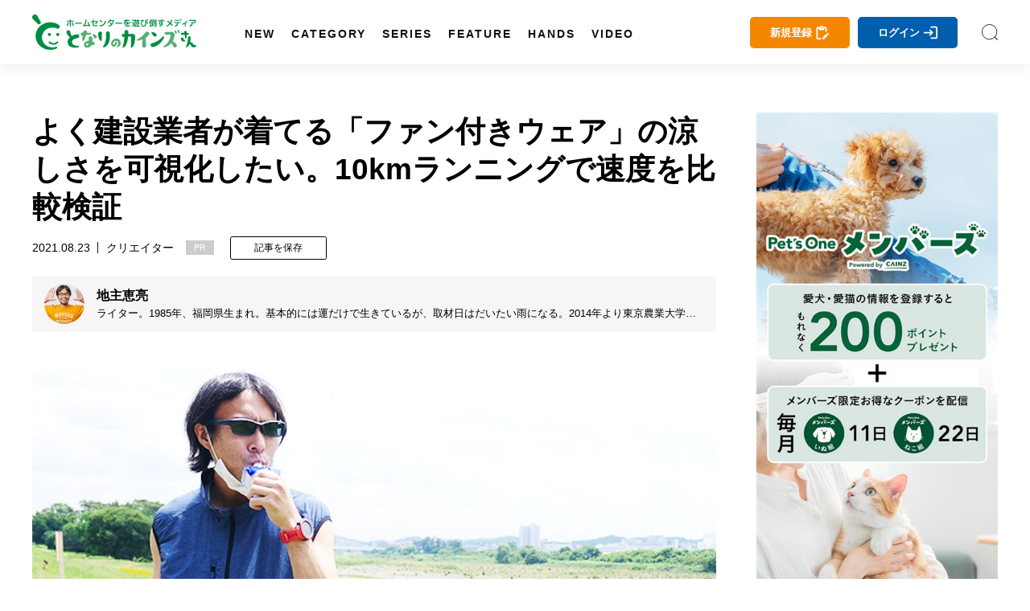

--- FILE ---
content_type: text/html; charset=utf-8
request_url: https://magazine.cainz.com/article/50354
body_size: 101600
content:
<!doctype html>
<html data-n-head-ssr lang="ja" data-n-head="%7B%22lang%22:%7B%22ssr%22:%22ja%22%7D%7D">
  <head >
    <title>よく建設業者が着てる「ファン付きウェア」の涼しさを可視化したい。10kmランニングで速度を比較検証 | となりのカインズさん</title><meta data-n-head="ssr" charset="utf-8"><meta data-n-head="ssr" name="viewport" content="width=device-width, initial-scale=1, viewport-fit=cover"><meta data-n-head="ssr" data-hid="author" name="author" content="となりのカインズさん"><meta data-n-head="ssr" data-hid="designer" name="designer" content="Daisuke Furukawa"><meta data-n-head="ssr" property="og:site_name" content="となりのカインズさん"><meta data-n-head="ssr" property="og:locale" content="ja_JP"><meta data-n-head="ssr" data-hid="fb:app_id" property="fb:app_id" content="301398274233623"><meta data-n-head="ssr" data-hid="twitter:card" property="twitter:card" content="summary_large_image"><meta data-n-head="ssr" data-hid="twitter:site" property="twitter:site" content="@cainz_san"><meta data-n-head="ssr" name="apple-mobile-web-app-title" content="となりのカインズさん"><meta data-n-head="ssr" name="apple-mobile-web-app-status-bar-style" content="default"><meta data-n-head="ssr" name="apple-mobile-web-app-capable" content="yes"><meta data-n-head="ssr" data-hid="mobile-web-app-capable" name="mobile-web-app-capable" content="yes"><meta data-n-head="ssr" data-hid="theme-color" name="theme-color" content="#ffffff"><meta data-n-head="ssr" data-hid="description" name="description" content="夏によく建設業者が着ている「ファン付きウェア」。工事現場だけでなく、野外作業やスポーツなどに活用されていますが、どれほど快適なのでしょうか。ということで、ファン付きウェアを身につけてのランニングと、普通の格好でのランニングで、タイムを比較。ファン付きウェアがいかに涼しく快適なのか、その威力を検証実験します。

"><meta data-n-head="ssr" data-hid="keywords" name="keywords" content="ファン付きウェア,空調服.ファン付き,Di-VaiZ,となりのカインズさん,となカイ,カインズ,カインズホーム,cainz"><meta data-n-head="ssr" data-hid="og:title" property="og:title" content="よく建設業者が着てる「ファン付きウェア」の涼しさを可視化したい。10kmランニングで速度を比較検証 | となりのカインズさん"><meta data-n-head="ssr" data-hid="og:description" property="og:description" content="夏によく建設業者が着ている「ファン付きウェア」。工事現場だけでなく、野外作業やスポーツなどに活用されていますが、どれほど快適なのでしょうか。ということで、ファン付きウェアを身につけてのランニングと、普通の格好でのランニングで、タイムを比較。ファン付きウェアがいかに涼しく快適なのか、その威力を検証実験します。

"><meta data-n-head="ssr" data-hid="og:url" property="og:url" content="https://magazine.cainz.com/article/50354"><meta data-n-head="ssr" data-hid="og:type" property="og:type" content="article"><meta data-n-head="ssr" data-hid="og:image" property="og:image" content="https://d2tzd06cwmvahj.cloudfront.net/wp-content/uploads/2021/07/07235311/fanware_ogp-min.jpg"><meta data-n-head="ssr" data-hid="og:image:alt" property="og:image:alt" content="よく建設業者が着てる「ファン付きウェア」の涼しさを可視化したい。10kmランニングで速度を比較検証"><meta data-n-head="ssr" data-hid="twitter:title" property="twitter:title" content="よく建設業者が着てる「ファン付きウェア」の涼しさを可視化したい。10kmランニングで速度を比較検証 | となりのカインズさん"><meta data-n-head="ssr" data-hid="twitter:description" property="twitter:description" content="夏によく建設業者が着ている「ファン付きウェア」。工事現場だけでなく、野外作業やスポーツなどに活用されていますが、どれほど快適なのでしょうか。ということで、ファン付きウェアを身につけてのランニングと、普通の格好でのランニングで、タイムを比較。ファン付きウェアがいかに涼しく快適なのか、その威力を検証実験します。

"><link data-n-head="ssr" rel="icon" type="image/x-icon" href="/favicon.ico"><link data-n-head="ssr" rel="icon" type="image/svg+xml" href="/favicon.svg"><link data-n-head="ssr" rel="icon alternate" type="image/png" href="/favicon.png"><link data-n-head="ssr" rel="apple-touch-icon" sizes="180x180" href="/favicon-180.png"><link data-n-head="ssr" rel="apple-touch-icon" sizes="152x152" href="/favicon-152.png"><link data-n-head="ssr" rel="apple-touch-icon" sizes="144x144" href="/favicon-144.png"><link data-n-head="ssr" rel="apple-touch-icon" sizes="120x120" href="/favicon-120.png"><link data-n-head="ssr" rel="apple-touch-icon" sizes="76x76" href="/favicon-76.png"><link data-n-head="ssr" rel="apple-touch-icon-precomposed" href="/favicon-57.png"><link data-n-head="ssr" rel="icon" type="image/png" href="/favicon.png"><link data-n-head="ssr" rel="shortcut icon" type="image/png" href="/favicon.png"><link data-n-head="ssr" rel="alternate" type="application/rss+xml" href="/rss.xml" title="RSS2.0"><link data-n-head="ssr" rel="apple-touch-startup-image" href="/common/images/splashscreen/splashscreen.png"><link data-n-head="ssr" rel="apple-touch-startup-image" media="(device-width: 414px) and (device-height: 896px) and (-webkit-device-pixel-ratio: 3)" href="/common/images/splashscreen/apple-launch-1242x2688.png"><link data-n-head="ssr" rel="apple-touch-startup-image" media="(device-width: 414px) and (device-height: 896px) and (-webkit-device-pixel-ratio: 2)" href="/common/images/splashscreen/apple-launch-828x1792.png"><link data-n-head="ssr" rel="apple-touch-startup-image" media="(device-width: 375px) and (device-height: 812px) and (-webkit-device-pixel-ratio: 3)" href="/common/images/splashscreen/apple-launch-1125x2436.png"><link data-n-head="ssr" rel="apple-touch-startup-image" media="(device-width: 414px) and (device-height: 736px) and (-webkit-device-pixel-ratio: 3)" href="/common/images/splashscreen/apple-launch-1242x2208.png"><link data-n-head="ssr" rel="apple-touch-startup-image" media="(device-width: 375px) and (device-height: 667px) and (-webkit-device-pixel-ratio: 2)" href="/common/images/splashscreen/apple-launch-750x1334.png"><link data-n-head="ssr" rel="apple-touch-startup-image" media="(device-width: 1024px) and (device-height: 1366px) and (-webkit-device-pixel-ratio: 2) and (orientation: portrait)" href="/common/images/splashscreen/apple-launch-2048x2732.png"><link data-n-head="ssr" rel="apple-touch-startup-image" media="(device-width: 834px) and (device-height: 1194px) and (-webkit-device-pixel-ratio: 2) and (orientation: portrait)" href="/common/images/splashscreen/apple-launch-1668x2388.png"><link data-n-head="ssr" rel="apple-touch-startup-image" media="(device-width: 834px) and (device-height: 1112px) and (-webkit-device-pixel-ratio: 2) and (orientation: portrait)" href="/common/images/splashscreen/apple-launch-1668x2224.png"><link data-n-head="ssr" rel="apple-touch-startup-image" media="(device-width: 768px) and (device-height: 1024px) and (-webkit-device-pixel-ratio: 2) and (orientation: portrait)" href="/common/images/splashscreen/apple-launch-1536x2048.png"><link data-n-head="ssr" rel="apple-touch-startup-image" media="(device-width: 320px) and (device-height: 568px) and (-webkit-device-pixel-ratio: 2) and (orientation: portrait)" href="/common/images/splashscreen/apple-launch-640x1136.png"><link data-n-head="ssr" rel="apple-touch-startup-image" media="(device-width: 1366px) and (device-height: 1024px) and (-webkit-device-pixel-ratio: 2) and (orientation: landscape)" href="/common/images/splashscreen/apple-launch-2732x2048.png"><link data-n-head="ssr" rel="apple-touch-startup-image" media="(device-width: 1194px) and (device-height: 834px) and (-webkit-device-pixel-ratio: 2) and (orientation: landscape)" href="/common/images/splashscreen/apple-launch-2388x1668.png"><link data-n-head="ssr" rel="apple-touch-startup-image" media="(device-width: 1112px) and (device-height: 834px) and (-webkit-device-pixel-ratio: 2) and (orientation: landscape)" href="/common/images/splashscreen/apple-launch-2224x1668.png"><link data-n-head="ssr" rel="apple-touch-startup-image" media="(device-width: 1024px) and (device-height: 768px) and (-webkit-device-pixel-ratio: 2) and (orientation: landscape)" href="/common/images/splashscreen/apple-launch-2048x1536.png"><link data-n-head="ssr" rel="manifest" href="/_nuxt/manifest.3db6e2d6.json"><link data-n-head="ssr" rel="preload" as="image" href="https://d2tzd06cwmvahj.cloudfront.net/wp-content/uploads/2021/07/07235259/fanware_main-min-750x500.jpg"><link data-n-head="ssr" rel="preload" as="image" href="https://d2tzd06cwmvahj.cloudfront.net/wp-content/uploads/2020/08/03111951/writer_jinushi-min.jpg"><link data-n-head="ssr" rel="preload" as="image" href="/_nuxt/img/581f677.jpg"><link data-n-head="ssr" rel="canonical" href="https://magazine.cainz.com/article/50354"><link data-n-head="ssr" rel="amphtml" href="https://amp.cainz.com/article/50354"><script data-n-head="ssr" data-hid="gtm-script">window['dataLayer']=[{}];if(!window._gtm_init){window._gtm_init=1;(function (w,n,d,m,e,p){w[d]=(w[d]==1||n[d]=='yes'||n[d]==1||n[m]==1||(w[e]&&w[e][p]&&w[e][p]()))?1:0})(window,navigator,'doNotTrack','msDoNotTrack','external','msTrackingProtectionEnabled');(function(w,d,s,l,x,y){w[x]={};w._gtm_inject=function(i){if(w.doNotTrack||w[x][i])return;w[x][i]=1;w[l]=w[l]||[];w[l].push({'gtm.start':new Date().getTime(),event:'gtm.js'});var f=d.getElementsByTagName(s)[0],j=d.createElement(s);j.async=true;j.src='https://www.googletagmanager.com/gtm.js?id='+i;f.parentNode.insertBefore(j,f);};w[y]('GTM-WVB45Z6')})(window,document,'script','dataLayer','_gtm_ids','_gtm_inject')}</script><script data-n-head="ssr" src="https://www.googletagmanager.com/gtag/js?id=AW-16775300481" async></script><script data-n-head="ssr" type="application/ld+json">{
            "@context": "http://schema.org",
            "@type": "Article",
            "mainEntityOfPage":{
              "@type":"WebPage",
              "@id":"https://magazine.cainz.com/article/50354"
            },
            "name": "よく建設業者が着てる「ファン付きウェア」の涼しさを可視化したい。10kmランニングで速度を比較検証",
            "headline": "よく建設業者が着てる「ファン付きウェア」の涼しさを可視化したい。10kmランニングで速度を比較検証",
            "image": {
              "@type": "ImageObject",
              "url": "https://d2tzd06cwmvahj.cloudfront.net/wp-content/uploads/2021/07/07235259/fanware_main-min-750x500.jpg",
              "height": 500,
              "width": 750
            },
            "description": "夏によく建設業者が着ている「ファン付きウェア」。工事現場だけでなく、野外作業やスポーツなどに活用されていますが、どれほど快適なのでしょうか。ということで、ファン付きウェアを身につけてのランニングと、普通の格好でのランニングで、タイムを比較。ファン付きウェアがいかに涼しく快適なのか、その威力を検証実験します。

",
            "datePublished": "2021-08-23T06:50:08+09:00",
            "dateModified": "2024-11-15T17:04:16+09:00",
            "author": {
              "@type": "Person",
              "name": "地主恵亮"
            },
            "publisher": {
              "@type": "Organization",
              "name": "となりのカインズさん",
              "logo": {
                "@type": "ImageObject",
                "url": "https://magazine.cainz.com/common/images/logo/json_logo.png",
                "width": 273,
                "height": 60
              }
            }
          }</script><link rel="preload" href="/_nuxt/395367d99b8828ab1305.js" as="script"><link rel="preload" href="/_nuxt/119c5ebe74bf8434df47.js" as="script"><link rel="preload" href="/_nuxt/0eca1143f0a63d9b3995.js" as="script"><link rel="preload" href="/_nuxt/8c8501a68b3213dc5223.js" as="script"><link rel="preload" href="/_nuxt/e8723a452dacc913a923.js" as="script"><link rel="preload" href="/_nuxt/20c16f0f4106fa27ab8e.js" as="script"><style data-vue-ssr-id="2de190f4:0 4993ad74:0 3191d5ad:0 60c736ce:0 67e104b8:0 530b5740:0 03da1012:0 46041bb1:0 17d7e88f:0 78d093e3:0 4a124af1:0">*{-webkit-overflow-scrolling:touch}.fullpage-container{position:relative;width:100%;height:100%;overflow:hidden}.fullpage-wp{display:flex;width:100%;height:100%;flex-flow:column nowrap;justify-content:flex-start;align-items:center}.fullpage-wp.anim{transform:translateZ(0);transition:all .5s ease-out 0s}.fullpage-wp.fullpage-wp-h{display:flex;flex-flow:row nowrap;justify-content:flex-start;align-items:center}.page{box-sizing:border-box;display:block;position:relative;width:100%;height:100%;flex-shrink:0;overflow:hidden}.animated{opacity:1}
a,abbr,acronym,address,applet,article,aside,audio,b,big,blockquote,body,canvas,caption,center,cite,code,dd,del,details,dfn,div,dl,dt,em,embed,fieldset,figcaption,figure,footer,form,h1,h2,h3,h4,h5,h6,header,hgroup,html,i,iframe,img,ins,kbd,label,legend,li,mark,menu,nav,object,ol,output,p,pre,q,ruby,s,samp,section,small,span,strike,strong,sub,summary,sup,table,tbody,td,tfoot,th,thead,time,tr,tt,u,ul,var,video{margin:0;padding:0;border:0;font-size:100%;font:inherit;vertical-align:bottom}article,aside,details,figcaption,figure,footer,header,hgroup,main,menu,nav,section{display:block}body{line-height:1}ol,ul{list-style:none}blockquote,q{quotes:none}blockquote:after,blockquote:before,q:after,q:before{content:"";content:none}table{width:100%;border-collapse:collapse;border-spacing:0}a{text-decoration:none;color:#000}body{line-height:1.75;font-family:Yu Gothic,YuGothic,-apple-system,BlinkMacSystemFont,Helvetica Neue,ヒラギノ角ゴ Pro W3,Hiragino Kaku Gothic Pro,メイリオ,Meiryo,ヒラギノ丸ゴ Pro,Hiragino Maru Gothic Pro,ＭＳ Ｐゴシック,Lucida Grande,Lucida Sans Unicode,Arial,Verdana,sans-serif;word-break:break-all}b{font-weight:700}i{font-style:italic}button{background-color:transparent;cursor:pointer;-webkit-appearance:none;-moz-appearance:none;appearance:none}button,input[type=text]{border:none;outline:none;padding:0}input[type=text]{border-radius:0;background:none}select{-webkit-appearance:none;-moz-appearance:none;appearance:none;border:none;outline:none;background:transparent}.sns_icon{width:35px;height:35px;border-radius:5px;transition:.3s;-webkit-transition:.3s;-moz-transition:.3s}@media screen and (min-width:960px){.sns_icon:hover{opacity:.8}}.sns_icon a{display:flex;width:100%;height:100%;justify-content:center;align-items:center}.ico_fb{background:#3b5999}.ico_fb img{max-width:55%;max-height:55%}.ico_tw{background:#000}.ico_tw img{max-width:55%;max-height:55%}.ico_line{background:#00b900}.ico_insta img,.ico_line img{max-width:60%;max-height:60%}.insta_g{background:linear-gradient(135deg,#427eff,#f13f79 70%) no-repeat;position:relative;overflow:hidden}.insta_g:before{position:absolute;content:"";width:130%;height:130%;top:35%;right:20%;background:radial-gradient(#ffdb2c 10%,rgba(255,105,34,.65) 55%,rgba(255,88,96,0) 70%)}.insta_g a{position:relative}.ico_hatena{background:#00a4de}.ico_hatena img{max-width:50%;max-height:50%}.ico_hatena .hatena-bookmark-button-frame{width:100%!important;height:100%!important;border-radius:50%}.ico_linkdin{background:#0073b1}.ico_linkdin img{max-width:50%;max-height:50%}.ico_note{background:#41c9b4}.ico_note img{max-width:50%;max-height:50%}.ico_pocket{background:#ef4056}.ico_pocket img{max-width:50%;max-height:50%}.ico_copy{background:#111;cursor:pointer}.ico_copy img{max-width:50%;max-height:50%}.ico_print{background:#79a0ad;cursor:pointer}.ico_print img{max-width:50%;max-height:50%}.ico_more{background:#fff;cursor:pointer}.ico_more img{max-width:50%;max-height:50%;width:100%}@font-face{font-family:Yu Gothic;src:local("Yu Gothic Medium");font-weight:400}@font-face{font-family:Yu Gothic;src:local("Yu Gothic Bold");font-weight:700}body{-ms-text-size-adjust:100%;text-size-adjust:100%;-moz-text-size-adjust:100%;-webkit-text-size-adjust:100%}@media screen and (max-width:799px){.noscroll{overflow:hidden;height:100%}}.page-enter-active,.page-leave-active{transition:opacity .5s}.page-enter,.page-leave-active{opacity:0}#onesignal-bell-container{display:none}.container{padding:140px 0 100px}@media screen and (max-width:799px){.container{padding:60px 0 70px}}blockquote{position:relative;padding:10px 20px 10px 60px;box-sizing:border-box;font-style:italic;border:3px solid #f6f6f6;color:#737373;margin-bottom:20px}@media screen and (max-width:799px){blockquote{padding:10px 20px}}blockquote:before{display:block;position:absolute;top:10px;left:0;content:"“";font-family:sans-serif;color:#77c0c9;font-size:90px;line-height:1}@media screen and (max-width:799px){blockquote:before{top:-17px;left:-10px}}blockquote p{padding:0;margin:10px 0!important}img[lazy=loaded]{-webkit-animation-duration:.5s;animation-duration:.5s;-webkit-animation-fill-mode:both;animation-fill-mode:both;-webkit-animation-name:scrollIn;animation-name:scrollIn}@-webkit-keyframes scrollIn{0%{opacity:0}to{opacity:1}}@keyframes scrollIn{0%{opacity:0}to{opacity:1}}@media screen and (min-width:800px){.spOnly{display:none}}@media screen and (max-width:799px){.pcOnly{display:none}}.logo{width:204px}.logo a{display:flex;align-items:center}.logo a,.logo a img,.logo a svg{width:100%}.logo .subtext{font-size:.6em;line-height:1em;display:block;font-weight:700;margin-top:3px;width:100%;color:#111;text-align:center}@media screen and (min-width:800px){.logo .subtext br{display:none}}header{position:fixed;top:0;left:0}@media screen and (min-width:800px){header.headroom{transition:all .5s linear;-moz-transition:all .5s linear;-webkit-transition:all .5s linear}header.headroom--unpinned{top:-100px}header.headroom--pinned{transition:all .2s ease-in-out;-moz-transition:all .2s ease-in-out;-webkit-transition:all .2s ease-in-out}}@media screen and (max-width:799px){header.headroom{transition:all .5s linear;-moz-transition:all .5s linear;-webkit-transition:all .5s linear}header.headroom--unpinned{top:-60px}header.headroom--pinned{transition:all .2s ease-in-out;-moz-transition:all .2s ease-in-out;-webkit-transition:all .2s ease-in-out}}.head{box-shadow:0 0 20px 0 rgba(0,0,0,.1);-moz-box-shadow:0 0 20px 0 rgba(0,0,0,.1);-webkit-box-shadow:0 0 20px 0 rgba(0,0,0,.1);width:100%;z-index:999999}@media screen and (min-width:800px){.head{height:80px}}@media screen and (max-width:799px){.head{height:60px}}.head .bg{background:#fff;height:100%}.head .wrapper{margin:0 auto;display:flex;align-items:center;justify-content:space-between;position:relative}@media screen and (min-width:1170px){.head .wrapper{max-width:1260px;width:100%;padding:15px 30px;box-sizing:border-box}}@media screen and (max-width:1169px){.head .wrapper{width:90%;padding:0;height:100%}}.head .searchIco{width:20px;height:20px}.head .searchIco a{display:block;height:100%;width:100%;font-size:0;background:url(/common/images/search.svg) 50% no-repeat;background-size:cover}.head ul.menu{margin-left:50px;display:flex;align-items:center;line-height:1em;height:50px}.head ul.menu li{margin:0 10px;position:relative;height:100%;padding-top:40px}.head ul.menu li a.underLine{line-height:1em;font-weight:600;font-size:.9em;letter-spacing:2px;padding-left:2px;margin-left:-2px;position:relative;display:block;color:#111;transition:all .3s;-moz-transition:all .3s;-webkit-transition:all .3s}.head ul.menu li a.underLine:hover{color:#008d41;font-weight:700}.head ul.opneMenuList{visibility:hidden;opacity:0;z-index:999;background:#111;padding:20px 15px;box-sizing:border-box}.head ul.opneMenuList li{padding:0}.head .menu>li:hover{transition:all .5s;-moz-transition:all .5s;-webkit-transition:all .5s}.head .left,.head .right{display:flex;align-items:center}@media screen and (max-width:1169px){.head .right{justify-content:flex-end}.head .left .menu,.head .right .about{display:none}.head .left .logo{position:absolute;left:0;right:0;top:0;bottom:0;margin:auto;display:flex;align-items:center;justify-content:center}}@media screen and (max-width:799px){.head .left .logo{width:160px}}.head .about{margin-right:20px;padding-right:20px;position:relative;line-height:1em}@media screen and (max-width:1100px){.head .about{display:none}}.head .about a{color:#111;font-size:.9em}.head .about:before{position:absolute;content:"";width:1px;height:15px;background:#4c4c4c;right:0;top:0}.col2Area .wrapper{width:100%;margin:0 auto;display:flex;justify-content:space-between}@media screen and (min-width:800px){.col2Area .wrapper{max-width:1260px;padding:0 30px;box-sizing:border-box}}@media screen and (max-width:799px){.col2Area .wrapper{flex-direction:column}}.col2Area .wrapper .leftArea{width:calc(100% - 350px)}.col2Area .wrapper .leftArea .noResult{margin:30px 0;text-align:center;background:#f1f1f1;padding:90px 0}@media screen and (max-width:799px){.col2Area .wrapper .leftArea{width:100%}}.col2Area .wrapper .rightArea{width:300px}@media screen and (max-width:799px){.col2Area .wrapper .rightArea{width:100%}}.sideArea .titArea{margin-bottom:20px}@media screen and (max-width:799px){.sideArea .titArea{margin-bottom:10px}}.sideArea .titArea h2{font-size:2em;font-weight:700;line-height:2rem;text-align:center}@media screen and (max-width:799px){.sideArea .titArea h2{font-size:1.9em}}.sideArea .titArea h2 span{font-size:.5em;line-height:1em;display:block;margin-top:5px}.sideArea .articleWrap{counter-reset:data-num}@media screen and (max-width:799px){.sideArea .articleWrap{width:90%;margin:0 auto}}.sideArea .articleWrap article{margin-bottom:20px;counter-increment:data-num}.sideArea .articleWrap article h3,.sideArea .articleWrap article p.related-post-title{width:220px;font-size:.85em;line-height:1.4em;overflow:hidden;font-feature-settings:"palt"}@media screen and (max-width:799px){.sideArea .articleWrap article h3,.sideArea .articleWrap article p.related-post-title{width:calc(100% - 95px)}}@supports (-webkit-line-clamp:3){.sideArea .articleWrap article h3,.sideArea .articleWrap article p.related-post-title{display:-webkit-box;overflow:hidden;-webkit-line-clamp:3;-webkit-box-orient:vertical}}.sideArea .articleWrap article a{display:block;display:flex;align-items:center;justify-content:space-between;position:relative}.sideArea .articleWrap article a .thum_img{overflow:hidden;width:65px;height:65px;position:relative}.sideArea .articleWrap article a .thum_img:before{content:"";display:block;padding-top:65px}.sideArea .articleWrap article a .thum_img>*{position:absolute;top:0;bottom:0;left:0;right:0;margin:auto;width:100%}.sideArea .articleWrap article a .thum_img span{width:100%;height:100%}.sideArea .articleWrap article a .thum_img span img{transition:.3s;-moz-transition:.3s;-webkit-transition:.3s;position:absolute;top:0;bottom:0;left:0;right:0;margin:auto;width:100%}@media screen and (max-width:799px){.sideArea .articleWrap article a .thum_img{width:80px;height:80px;position:relative}.sideArea .articleWrap article a .thum_img:before{content:"";display:block;padding-top:80px}.sideArea .articleWrap article a .thum_img>*{position:absolute;top:0;bottom:0;left:0;right:0;margin:auto;width:100%}.sideArea .articleWrap article a .thum_img span{width:100%;height:100%}}.sideArea .articleWrap article a:hover .thum_img span img{transform:scale(1.1);-moz-transform:scale(1.1);-webkit-transform:scale(1.1)}footer{position:relative}@media screen and (max-width:799px){footer{padding-bottom:55px}footer:after{content:"";height:0;width:100%;padding-bottom:env(safe-area-inset-bottom);display:block}}footer .cont{background:#232323}@media screen and (max-width:799px){footer .cont{padding:40px 0}}footer .cont .wrapper{width:100%;max-width:1260px;padding:40px 30px;box-sizing:border-box;margin:0 auto}@media screen and (max-width:799px){footer .cont .wrapper{width:100%;padding:0}}footer .cont .logoArea{display:flex;align-items:center;justify-content:center}footer .cont .logoArea .logo{width:180px;margin:0 40px 40px}@media screen and (max-width:799px){footer .cont .logoArea .logo{width:140px;margin:0 5% 40px}footer .cont .logoArea .logo:first-child{margin:0 2.5% 40px 5%}footer .cont .logoArea .logo:last-child{margin:0 5% 40px 2.5%}}footer .cont .logoArea .logo img{max-width:100%}footer .cont .menu{display:flex;justify-content:center;align-items:center;flex-wrap:wrap;width:100%;max-width:960px;margin:0 auto 20px}@media screen and (max-width:799px){footer .cont .menu{width:90%}}footer .cont .menu li{margin:0 15px 10px 0;padding:0 15px 0 0;font-size:.9em;line-height:1em;position:relative}@media screen and (max-width:799px){footer .cont .menu li{font-size:.8em;margin:0 15px 10px 0}}footer .cont .menu li:after{content:"";width:1px;height:14px;background:#a2a2a2;position:absolute;top:0;right:0}@media screen and (max-width:799px){footer .cont .menu li:after{height:11px}}footer .cont .menu li a{color:#fff}footer .cont .menu li:last-child:after{display:none}footer .cont .sns{display:flex;justify-content:center;align-items:center}footer .cont .sns li{margin:0 5px}footer .copy{color:#fff;background:#111;padding:15px 0}footer .copy p{text-align:center;font-size:.8em;line-height:1em}@media screen and (max-width:799px){footer .copy p{font-size:.6em}}#spUnderMenu{position:fixed;bottom:-90px;left:0;background:#f7f7f7;z-index:999;width:100%;transition:all .5s linear;-moz-transition:all .5s linear;-webkit-transition:all .5s linear;padding-bottom:env(safe-area-inset-bottom)}@media screen and (min-width:800px){#spUnderMenu{display:none}}#spUnderMenu ul{display:flex;align-items:center;height:100%}#spUnderMenu ul li{width:20%;height:100%}#spUnderMenu ul li a{display:block;text-align:center;color:#111;height:100%;padding:10px 0}#spUnderMenu ul li a span{display:block;height:20px;margin:0 auto;position:relative}#spUnderMenu ul li a span svg{height:100%;position:absolute;top:0;bottom:0;left:0;right:0;margin:auto;fill:#111;color:#111}#spUnderMenu ul li a span .fa-home{height:90%}#spUnderMenu ul li a span .fa-newspaper{height:80%}#spUnderMenu ul li a span .fa-ellipsis-h{height:70%}#spUnderMenu ul li a span .fa-pen-nib{height:90%}#spUnderMenu ul li a span .amp-story{height:85%}#spUnderMenu ul li a p{font-size:.65rem;line-height:1;margin-top:5px;height:10px}#forMsie{width:100vw;height:100vh;position:fixed;top:0;left:0;z-index:9999999;background:rgba(0,0,0,.5);display:flex;align-items:center;justify-content:center;flex-direction:column}#forMsie .wrap{position:relative;width:550px;padding:60px 70px;box-sizing:border-box;background:#fff;border-radius:30px}#forMsie .wrap .icon{width:240px;margin:auto}#forMsie .wrap .icon img{width:100%}#forMsie .wrap .tit{font-size:1.5rem;line-height:2rem;margin-top:30px;margin-bottom:30px;font-weight:700}#forMsie .wrap .text{margin-bottom:10px;font-size:1rem;line-height:1.6rem}#forMsie .wrap .text a{color:#006fd0;text-decoration:underline}#forMsie .wrap #close{cursor:pointer;color:#fff;background:#005679;padding:10px 20px;border-radius:50px;text-align:center;max-width:200px;margin:30px auto 0}
.nuxt-progress{position:fixed;top:0;left:0;right:0;height:2px;width:0;opacity:1;transition:width .1s,opacity .4s;background-color:#fff;z-index:999999}.nuxt-progress.nuxt-progress-notransition{transition:none}.nuxt-progress-failed{background-color:red}
a[data-v-6b162650],abbr[data-v-6b162650],acronym[data-v-6b162650],address[data-v-6b162650],applet[data-v-6b162650],article[data-v-6b162650],aside[data-v-6b162650],audio[data-v-6b162650],b[data-v-6b162650],big[data-v-6b162650],blockquote[data-v-6b162650],body[data-v-6b162650],canvas[data-v-6b162650],caption[data-v-6b162650],center[data-v-6b162650],cite[data-v-6b162650],code[data-v-6b162650],dd[data-v-6b162650],del[data-v-6b162650],details[data-v-6b162650],dfn[data-v-6b162650],div[data-v-6b162650],dl[data-v-6b162650],dt[data-v-6b162650],em[data-v-6b162650],embed[data-v-6b162650],fieldset[data-v-6b162650],figcaption[data-v-6b162650],figure[data-v-6b162650],footer[data-v-6b162650],form[data-v-6b162650],h1[data-v-6b162650],h2[data-v-6b162650],h3[data-v-6b162650],h4[data-v-6b162650],h5[data-v-6b162650],h6[data-v-6b162650],header[data-v-6b162650],hgroup[data-v-6b162650],html[data-v-6b162650],i[data-v-6b162650],iframe[data-v-6b162650],img[data-v-6b162650],ins[data-v-6b162650],kbd[data-v-6b162650],label[data-v-6b162650],legend[data-v-6b162650],li[data-v-6b162650],mark[data-v-6b162650],menu[data-v-6b162650],nav[data-v-6b162650],object[data-v-6b162650],ol[data-v-6b162650],output[data-v-6b162650],p[data-v-6b162650],pre[data-v-6b162650],q[data-v-6b162650],ruby[data-v-6b162650],s[data-v-6b162650],samp[data-v-6b162650],section[data-v-6b162650],small[data-v-6b162650],span[data-v-6b162650],strike[data-v-6b162650],strong[data-v-6b162650],sub[data-v-6b162650],summary[data-v-6b162650],sup[data-v-6b162650],table[data-v-6b162650],tbody[data-v-6b162650],td[data-v-6b162650],tfoot[data-v-6b162650],th[data-v-6b162650],thead[data-v-6b162650],time[data-v-6b162650],tr[data-v-6b162650],tt[data-v-6b162650],u[data-v-6b162650],ul[data-v-6b162650],var[data-v-6b162650],video[data-v-6b162650]{margin:0;padding:0;border:0;font-size:100%;font:inherit;vertical-align:bottom}article[data-v-6b162650],aside[data-v-6b162650],details[data-v-6b162650],figcaption[data-v-6b162650],figure[data-v-6b162650],footer[data-v-6b162650],header[data-v-6b162650],hgroup[data-v-6b162650],main[data-v-6b162650],menu[data-v-6b162650],nav[data-v-6b162650],section[data-v-6b162650]{display:block}body[data-v-6b162650]{line-height:1}ol[data-v-6b162650],ul[data-v-6b162650]{list-style:none}blockquote[data-v-6b162650],q[data-v-6b162650]{quotes:none}blockquote[data-v-6b162650]:after,blockquote[data-v-6b162650]:before,q[data-v-6b162650]:after,q[data-v-6b162650]:before{content:"";content:none}table[data-v-6b162650]{width:100%;border-collapse:collapse;border-spacing:0}a[data-v-6b162650]{text-decoration:none;color:#000}body[data-v-6b162650]{line-height:1.75;font-family:Yu Gothic,YuGothic,-apple-system,BlinkMacSystemFont,Helvetica Neue,ヒラギノ角ゴ Pro W3,Hiragino Kaku Gothic Pro,メイリオ,Meiryo,ヒラギノ丸ゴ Pro,Hiragino Maru Gothic Pro,ＭＳ Ｐゴシック,Lucida Grande,Lucida Sans Unicode,Arial,Verdana,sans-serif;word-break:break-all}b[data-v-6b162650]{font-weight:700}i[data-v-6b162650]{font-style:italic}button[data-v-6b162650]{background-color:transparent;cursor:pointer;-webkit-appearance:none;-moz-appearance:none;appearance:none}button[data-v-6b162650],input[type=text][data-v-6b162650]{border:none;outline:none;padding:0}input[type=text][data-v-6b162650]{border-radius:0;background:none}select[data-v-6b162650]{-webkit-appearance:none;-moz-appearance:none;appearance:none;border:none;outline:none;background:transparent}.sns_icon[data-v-6b162650]{width:35px;height:35px;border-radius:5px;transition:.3s;-webkit-transition:.3s;-moz-transition:.3s}@media screen and (min-width:960px){.sns_icon[data-v-6b162650]:hover{opacity:.8}}.sns_icon a[data-v-6b162650]{display:flex;width:100%;height:100%;justify-content:center;align-items:center}.ico_fb[data-v-6b162650]{background:#3b5999}.ico_fb img[data-v-6b162650]{max-width:55%;max-height:55%}.ico_tw[data-v-6b162650]{background:#000}.ico_tw img[data-v-6b162650]{max-width:55%;max-height:55%}.ico_line[data-v-6b162650]{background:#00b900}.ico_insta img[data-v-6b162650],.ico_line img[data-v-6b162650]{max-width:60%;max-height:60%}.insta_g[data-v-6b162650]{background:linear-gradient(135deg,#427eff,#f13f79 70%) no-repeat;position:relative;overflow:hidden}.insta_g[data-v-6b162650]:before{position:absolute;content:"";width:130%;height:130%;top:35%;right:20%;background:radial-gradient(#ffdb2c 10%,rgba(255,105,34,.65) 55%,rgba(255,88,96,0) 70%)}.insta_g a[data-v-6b162650]{position:relative}.ico_hatena[data-v-6b162650]{background:#00a4de}.ico_hatena img[data-v-6b162650]{max-width:50%;max-height:50%}.ico_hatena .hatena-bookmark-button-frame[data-v-6b162650]{width:100%!important;height:100%!important;border-radius:50%}.ico_linkdin[data-v-6b162650]{background:#0073b1}.ico_linkdin img[data-v-6b162650]{max-width:50%;max-height:50%}.ico_note[data-v-6b162650]{background:#41c9b4}.ico_note img[data-v-6b162650]{max-width:50%;max-height:50%}.ico_pocket[data-v-6b162650]{background:#ef4056}.ico_pocket img[data-v-6b162650]{max-width:50%;max-height:50%}.ico_copy[data-v-6b162650]{background:#111;cursor:pointer}.ico_copy img[data-v-6b162650]{max-width:50%;max-height:50%}.ico_print[data-v-6b162650]{background:#79a0ad;cursor:pointer}.ico_print img[data-v-6b162650]{max-width:50%;max-height:50%}.ico_more[data-v-6b162650]{background:#fff;cursor:pointer}.ico_more img[data-v-6b162650]{max-width:50%;max-height:50%;width:100%}@font-face{font-family:Yu Gothic;src:local("Yu Gothic Medium");font-weight:400}@font-face{font-family:Yu Gothic;src:local("Yu Gothic Bold");font-weight:700}body[data-v-6b162650]{-ms-text-size-adjust:100%;text-size-adjust:100%;-moz-text-size-adjust:100%;-webkit-text-size-adjust:100%}@media screen and (max-width:799px){.noscroll[data-v-6b162650]{overflow:hidden;height:100%}}.page-enter-active[data-v-6b162650],.page-leave-active[data-v-6b162650]{transition:opacity .5s}.page-enter[data-v-6b162650],.page-leave-active[data-v-6b162650]{opacity:0}#onesignal-bell-container[data-v-6b162650]{display:none}.container[data-v-6b162650]{padding:140px 0 100px}@media screen and (max-width:799px){.container[data-v-6b162650]{padding:60px 0 70px}}blockquote[data-v-6b162650]{position:relative;padding:10px 20px 10px 60px;box-sizing:border-box;font-style:italic;border:3px solid #f6f6f6;color:#737373;margin-bottom:20px}@media screen and (max-width:799px){blockquote[data-v-6b162650]{padding:10px 20px}}blockquote[data-v-6b162650]:before{display:block;position:absolute;top:10px;left:0;content:"“";font-family:sans-serif;color:#77c0c9;font-size:90px;line-height:1}@media screen and (max-width:799px){blockquote[data-v-6b162650]:before{top:-17px;left:-10px}}blockquote p[data-v-6b162650]{padding:0;margin:10px 0!important}img[lazy=loaded][data-v-6b162650]{-webkit-animation-duration:.5s;animation-duration:.5s;-webkit-animation-fill-mode:both;animation-fill-mode:both;-webkit-animation-name:scrollIn-data-v-6b162650;animation-name:scrollIn-data-v-6b162650}@-webkit-keyframes scrollIn-data-v-6b162650{0%{opacity:0}to{opacity:1}}@keyframes scrollIn-data-v-6b162650{0%{opacity:0}to{opacity:1}}@media screen and (min-width:800px){.spOnly[data-v-6b162650]{display:none}}@media screen and (max-width:799px){.pcOnly[data-v-6b162650]{display:none}}.logo[data-v-6b162650]{width:204px}.logo a[data-v-6b162650]{display:flex;align-items:center}.logo a[data-v-6b162650],.logo a img[data-v-6b162650],.logo a svg[data-v-6b162650]{width:100%}.logo .subtext[data-v-6b162650]{font-size:.6em;line-height:1em;display:block;font-weight:700;margin-top:3px;width:100%;color:#111;text-align:center}@media screen and (min-width:800px){.logo .subtext br[data-v-6b162650]{display:none}}header[data-v-6b162650]{position:fixed;top:0;left:0}@media screen and (min-width:800px){header.headroom[data-v-6b162650]{transition:all .5s linear;-moz-transition:all .5s linear;-webkit-transition:all .5s linear}header.headroom--unpinned[data-v-6b162650]{top:-100px}header.headroom--pinned[data-v-6b162650]{transition:all .2s ease-in-out;-moz-transition:all .2s ease-in-out;-webkit-transition:all .2s ease-in-out}}@media screen and (max-width:799px){header.headroom[data-v-6b162650]{transition:all .5s linear;-moz-transition:all .5s linear;-webkit-transition:all .5s linear}header.headroom--unpinned[data-v-6b162650]{top:-60px}header.headroom--pinned[data-v-6b162650]{transition:all .2s ease-in-out;-moz-transition:all .2s ease-in-out;-webkit-transition:all .2s ease-in-out}}.head[data-v-6b162650]{box-shadow:0 0 20px 0 rgba(0,0,0,.1);-moz-box-shadow:0 0 20px 0 rgba(0,0,0,.1);-webkit-box-shadow:0 0 20px 0 rgba(0,0,0,.1);width:100%;z-index:999999}@media screen and (min-width:800px){.head[data-v-6b162650]{height:80px}}@media screen and (max-width:799px){.head[data-v-6b162650]{height:60px}}.head .bg[data-v-6b162650]{background:#fff;height:100%}.head .wrapper[data-v-6b162650]{margin:0 auto;display:flex;align-items:center;justify-content:space-between;position:relative}@media screen and (min-width:1170px){.head .wrapper[data-v-6b162650]{max-width:1260px;width:100%;padding:15px 30px;box-sizing:border-box}}@media screen and (max-width:1169px){.head .wrapper[data-v-6b162650]{width:90%;padding:0;height:100%}}.head .searchIco[data-v-6b162650]{width:20px;height:20px}.head .searchIco a[data-v-6b162650]{display:block;height:100%;width:100%;font-size:0;background:url(/common/images/search.svg) 50% no-repeat;background-size:cover}.head ul.menu[data-v-6b162650]{margin-left:50px;display:flex;align-items:center;line-height:1em;height:50px}.head ul.menu li[data-v-6b162650]{margin:0 10px;position:relative;height:100%;padding-top:40px}.head ul.menu li a.underLine[data-v-6b162650]{line-height:1em;font-weight:600;font-size:.9em;letter-spacing:2px;padding-left:2px;margin-left:-2px;position:relative;display:block;color:#111;transition:all .3s;-moz-transition:all .3s;-webkit-transition:all .3s}.head ul.menu li a.underLine[data-v-6b162650]:hover{color:#008d41;font-weight:700}.head ul.opneMenuList[data-v-6b162650]{visibility:hidden;opacity:0;z-index:999;background:#111;padding:20px 15px;box-sizing:border-box}.head ul.opneMenuList li[data-v-6b162650]{padding:0}.head .menu>li[data-v-6b162650]:hover{transition:all .5s;-moz-transition:all .5s;-webkit-transition:all .5s}.head .left[data-v-6b162650],.head .right[data-v-6b162650]{display:flex;align-items:center}@media screen and (max-width:1169px){.head .right[data-v-6b162650]{justify-content:flex-end}.head .left .menu[data-v-6b162650],.head .right .about[data-v-6b162650]{display:none}.head .left .logo[data-v-6b162650]{position:absolute;left:0;right:0;top:0;bottom:0;margin:auto;display:flex;align-items:center;justify-content:center}}@media screen and (max-width:799px){.head .left .logo[data-v-6b162650]{width:160px}}.head .about[data-v-6b162650]{margin-right:20px;padding-right:20px;position:relative;line-height:1em}@media screen and (max-width:1100px){.head .about[data-v-6b162650]{display:none}}.head .about a[data-v-6b162650]{color:#111;font-size:.9em}.head .about[data-v-6b162650]:before{position:absolute;content:"";width:1px;height:15px;background:#4c4c4c;right:0;top:0}.col2Area .wrapper[data-v-6b162650]{width:100%;margin:0 auto;display:flex;justify-content:space-between}@media screen and (min-width:800px){.col2Area .wrapper[data-v-6b162650]{max-width:1260px;padding:0 30px;box-sizing:border-box}}@media screen and (max-width:799px){.col2Area .wrapper[data-v-6b162650]{flex-direction:column}}.col2Area .wrapper .leftArea[data-v-6b162650]{width:calc(100% - 350px)}.col2Area .wrapper .leftArea .noResult[data-v-6b162650]{margin:30px 0;text-align:center;background:#f1f1f1;padding:90px 0}@media screen and (max-width:799px){.col2Area .wrapper .leftArea[data-v-6b162650]{width:100%}}.col2Area .wrapper .rightArea[data-v-6b162650]{width:300px}@media screen and (max-width:799px){.col2Area .wrapper .rightArea[data-v-6b162650]{width:100%}}.sideArea .titArea[data-v-6b162650]{margin-bottom:20px}@media screen and (max-width:799px){.sideArea .titArea[data-v-6b162650]{margin-bottom:10px}}.sideArea .titArea h2[data-v-6b162650]{font-size:2em;font-weight:700;line-height:2rem;text-align:center}@media screen and (max-width:799px){.sideArea .titArea h2[data-v-6b162650]{font-size:1.9em}}.sideArea .titArea h2 span[data-v-6b162650]{font-size:.5em;line-height:1em;display:block;margin-top:5px}.sideArea .articleWrap[data-v-6b162650]{counter-reset:data-num}@media screen and (max-width:799px){.sideArea .articleWrap[data-v-6b162650]{width:90%;margin:0 auto}}.sideArea .articleWrap article[data-v-6b162650]{margin-bottom:20px;counter-increment:data-num}.sideArea .articleWrap article h3[data-v-6b162650],.sideArea .articleWrap article p.related-post-title[data-v-6b162650]{width:220px;font-size:.85em;line-height:1.4em;overflow:hidden;font-feature-settings:"palt"}@media screen and (max-width:799px){.sideArea .articleWrap article h3[data-v-6b162650],.sideArea .articleWrap article p.related-post-title[data-v-6b162650]{width:calc(100% - 95px)}}@supports (-webkit-line-clamp:3){.sideArea .articleWrap article h3[data-v-6b162650],.sideArea .articleWrap article p.related-post-title[data-v-6b162650]{display:-webkit-box;overflow:hidden;-webkit-line-clamp:3;-webkit-box-orient:vertical}}.sideArea .articleWrap article a[data-v-6b162650]{display:block;display:flex;align-items:center;justify-content:space-between;position:relative}.sideArea .articleWrap article a .thum_img[data-v-6b162650]{overflow:hidden;width:65px;height:65px;position:relative}.sideArea .articleWrap article a .thum_img[data-v-6b162650]:before{content:"";display:block;padding-top:65px}.sideArea .articleWrap article a .thum_img>*[data-v-6b162650]{position:absolute;top:0;bottom:0;left:0;right:0;margin:auto;width:100%}.sideArea .articleWrap article a .thum_img span[data-v-6b162650]{width:100%;height:100%}.sideArea .articleWrap article a .thum_img span img[data-v-6b162650]{transition:.3s;-moz-transition:.3s;-webkit-transition:.3s;position:absolute;top:0;bottom:0;left:0;right:0;margin:auto;width:100%}@media screen and (max-width:799px){.sideArea .articleWrap article a .thum_img[data-v-6b162650]{width:80px;height:80px;position:relative}.sideArea .articleWrap article a .thum_img[data-v-6b162650]:before{content:"";display:block;padding-top:80px}.sideArea .articleWrap article a .thum_img>*[data-v-6b162650]{position:absolute;top:0;bottom:0;left:0;right:0;margin:auto;width:100%}.sideArea .articleWrap article a .thum_img span[data-v-6b162650]{width:100%;height:100%}}.sideArea .articleWrap article a:hover .thum_img span img[data-v-6b162650]{transform:scale(1.1);-moz-transform:scale(1.1);-webkit-transform:scale(1.1)}footer[data-v-6b162650]{position:relative}@media screen and (max-width:799px){footer[data-v-6b162650]{padding-bottom:55px}footer[data-v-6b162650]:after{content:"";height:0;width:100%;padding-bottom:env(safe-area-inset-bottom);display:block}}footer .cont[data-v-6b162650]{background:#232323}@media screen and (max-width:799px){footer .cont[data-v-6b162650]{padding:40px 0}}footer .cont .wrapper[data-v-6b162650]{width:100%;max-width:1260px;padding:40px 30px;box-sizing:border-box;margin:0 auto}@media screen and (max-width:799px){footer .cont .wrapper[data-v-6b162650]{width:100%;padding:0}}footer .cont .logoArea[data-v-6b162650]{display:flex;align-items:center;justify-content:center}footer .cont .logoArea .logo[data-v-6b162650]{width:180px;margin:0 40px 40px}@media screen and (max-width:799px){footer .cont .logoArea .logo[data-v-6b162650]{width:140px;margin:0 5% 40px}footer .cont .logoArea .logo[data-v-6b162650]:first-child{margin:0 2.5% 40px 5%}footer .cont .logoArea .logo[data-v-6b162650]:last-child{margin:0 5% 40px 2.5%}}footer .cont .logoArea .logo img[data-v-6b162650]{max-width:100%}footer .cont .menu[data-v-6b162650]{display:flex;justify-content:center;align-items:center;flex-wrap:wrap;width:100%;max-width:960px;margin:0 auto 20px}@media screen and (max-width:799px){footer .cont .menu[data-v-6b162650]{width:90%}}footer .cont .menu li[data-v-6b162650]{margin:0 15px 10px 0;padding:0 15px 0 0;font-size:.9em;line-height:1em;position:relative}@media screen and (max-width:799px){footer .cont .menu li[data-v-6b162650]{font-size:.8em;margin:0 15px 10px 0}}footer .cont .menu li[data-v-6b162650]:after{content:"";width:1px;height:14px;background:#a2a2a2;position:absolute;top:0;right:0}@media screen and (max-width:799px){footer .cont .menu li[data-v-6b162650]:after{height:11px}}footer .cont .menu li a[data-v-6b162650]{color:#fff}footer .cont .menu li[data-v-6b162650]:last-child:after{display:none}footer .cont .sns[data-v-6b162650]{display:flex;justify-content:center;align-items:center}footer .cont .sns li[data-v-6b162650]{margin:0 5px}footer .copy[data-v-6b162650]{color:#fff;background:#111;padding:15px 0}footer .copy p[data-v-6b162650]{text-align:center;font-size:.8em;line-height:1em}@media screen and (max-width:799px){footer .copy p[data-v-6b162650]{font-size:.6em}}#spUnderMenu[data-v-6b162650]{position:fixed;bottom:-90px;left:0;background:#f7f7f7;z-index:999;width:100%;transition:all .5s linear;-moz-transition:all .5s linear;-webkit-transition:all .5s linear;padding-bottom:env(safe-area-inset-bottom)}@media screen and (min-width:800px){#spUnderMenu[data-v-6b162650]{display:none}}#spUnderMenu ul[data-v-6b162650]{display:flex;align-items:center;height:100%}#spUnderMenu ul li[data-v-6b162650]{width:20%;height:100%}#spUnderMenu ul li a[data-v-6b162650]{display:block;text-align:center;color:#111;height:100%;padding:10px 0}#spUnderMenu ul li a span[data-v-6b162650]{display:block;height:20px;margin:0 auto;position:relative}#spUnderMenu ul li a span svg[data-v-6b162650]{height:100%;position:absolute;top:0;bottom:0;left:0;right:0;margin:auto;fill:#111;color:#111}#spUnderMenu ul li a span .fa-home[data-v-6b162650]{height:90%}#spUnderMenu ul li a span .fa-newspaper[data-v-6b162650]{height:80%}#spUnderMenu ul li a span .fa-ellipsis-h[data-v-6b162650]{height:70%}#spUnderMenu ul li a span .fa-pen-nib[data-v-6b162650]{height:90%}#spUnderMenu ul li a span .amp-story[data-v-6b162650]{height:85%}#spUnderMenu ul li a p[data-v-6b162650]{font-size:.65rem;line-height:1;margin-top:5px;height:10px}#forMsie[data-v-6b162650]{width:100vw;height:100vh;position:fixed;top:0;left:0;z-index:9999999;background:rgba(0,0,0,.5);display:flex;align-items:center;justify-content:center;flex-direction:column}#forMsie .wrap[data-v-6b162650]{position:relative;width:550px;padding:60px 70px;box-sizing:border-box;background:#fff;border-radius:30px}#forMsie .wrap .icon[data-v-6b162650]{width:240px;margin:auto}#forMsie .wrap .icon img[data-v-6b162650]{width:100%}#forMsie .wrap .tit[data-v-6b162650]{font-size:1.5rem;line-height:2rem;margin-top:30px;margin-bottom:30px;font-weight:700}#forMsie .wrap .text[data-v-6b162650]{margin-bottom:10px;font-size:1rem;line-height:1.6rem}#forMsie .wrap .text a[data-v-6b162650]{color:#006fd0;text-decoration:underline}#forMsie .wrap #close[data-v-6b162650]{cursor:pointer;color:#fff;background:#005679;padding:10px 20px;border-radius:50px;text-align:center;max-width:200px;margin:30px auto 0}.st0[data-v-6b162650]{fill:#008d41}.st1[data-v-6b162650]{fill:#57ae74}.searchFade-enter-active[data-v-6b162650],.searchFade-leave-active[data-v-6b162650]{transition:opacity .5s}.searchFade-enter[data-v-6b162650],.searchFade-leave-to[data-v-6b162650]{opacity:0}#searchZone[data-v-6b162650]{position:fixed;top:0;left:0;width:100vw;height:100vh;background:#fff;z-index:9999999}.menuBtn[data-v-6b162650]{width:25px;height:20px;position:relative}@media screen and (min-width:1170px){.menuBtn[data-v-6b162650]{display:none}}.menuBtn a[data-v-6b162650]{display:block;width:100%;height:100%}.menuBtn span[data-v-6b162650]{height:2px;position:absolute;background:#111;transition:.3s;-moz-transition:.3s;-webkit-transition:.3s}.menuBtn span[data-v-6b162650]:first-child{top:0;left:0;width:100%}.menuBtn span[data-v-6b162650]:nth-child(2){top:9px;left:0;width:100%;opacity:1}.menuBtn span[data-v-6b162650]:nth-child(3){bottom:0;left:0;width:70%}.openMenu[data-v-6b162650]{position:fixed;width:0;height:100vh;background:#fff;top:0;left:0;z-index:9999;box-sizing:border-box;transition:.5s ease-out;-moz-transition:.5s ease-out;-webkit-transition:.5s ease-out;overflow:scroll;padding:100px 0 150px}@media screen and (min-width:1170px){.openMenu[data-v-6b162650]{display:none}}.openMenu ul.nav[data-v-6b162650]{opacity:0;position:relative;width:80%;margin:0 auto}.openMenu ul.nav li a[data-v-6b162650]{font-weight:700;font-size:1.1em;letter-spacing:1px;padding:10px 0 10px 25px;display:block;color:#333;position:relative}.openMenu ul.nav li a[data-v-6b162650]:before{position:absolute;left:0;top:49%;width:15px;height:1px;background:#333;content:""}.openMenu ul.fadeIn[data-v-6b162650]{-webkit-animation:fadeIn-data-v-6b162650 .5s ease-out .5s forwards;animation:fadeIn-data-v-6b162650 .5s ease-out .5s forwards}.openMenu .account[data-v-6b162650]{opacity:0;position:relative;width:80%;margin:35px auto 30px}.openMenu .account .btnArea[data-v-6b162650]{position:relative;display:none;align-items:center}.openMenu .account .btnArea li a[data-v-6b162650]{display:flex;justify-content:center;align-items:center;border-radius:5px;color:#fff;padding:12px 0;transition:.3s;-moz-transition:.3s;-webkit-transition:.3s}.openMenu .account .btnArea li a span[data-v-6b162650]{font-size:.8rem;line-height:1.2rem;font-weight:700}.openMenu .account .btnArea .singUp[data-v-6b162650]{margin-right:10px;width:calc(50% - 5px)}.openMenu .account .btnArea .singUp a[data-v-6b162650]{background:#f58700}.openMenu .account .btnArea .singUp a[data-v-6b162650]:hover{background:#ff9718}.openMenu .account .btnArea .singUp a[data-v-6b162650]:after{content:"";width:17px;height:17px;background:url(/common/images/icon/sign_up.svg) 50% no-repeat;background-size:cover;display:block;margin-left:5px}.openMenu .account .btnArea .login[data-v-6b162650]{width:calc(50% - 5px)}.openMenu .account .btnArea .login a[data-v-6b162650]{background:#005fad}.openMenu .account .btnArea .login a[data-v-6b162650]:hover{background:#0f77cc}.openMenu .account .btnArea .login a[data-v-6b162650]:after{content:"";width:17px;height:17px;background:url(/common/images/icon/login.svg) 50% no-repeat;background-size:cover;display:block;margin-left:5px}.openMenu .account .btnArea .mypage[data-v-6b162650]{width:100%}.openMenu .account .btnArea .mypage a[data-v-6b162650]{background:#005fad}.openMenu .account .btnArea .mypage a[data-v-6b162650]:hover{background:#0f77cc}.openMenu .account .btnArea .mypage a[data-v-6b162650]:after{content:"";width:17px;height:17px;background:url(/common/images/icon/account.svg) 50% no-repeat;background-size:cover;display:block;margin-left:5px}.openMenu .account .btnShow[data-v-6b162650]{display:flex!important}.openMenu div.fadeIn[data-v-6b162650]{-webkit-animation:fadeIn-data-v-6b162650 .5s ease-out .5s forwards;animation:fadeIn-data-v-6b162650 .5s ease-out .5s forwards}.openMenu .searchBox[data-v-6b162650]{width:80%;opacity:0;position:relative;margin:0 auto 20px}.openMenu .searchBox.fadeIn[data-v-6b162650]{-webkit-animation:fadeIn-data-v-6b162650 .5s ease-out .5s forwards;animation:fadeIn-data-v-6b162650 .5s ease-out .5s forwards}.openMenu .mypageBtn[data-v-6b162650]{width:80%;opacity:0;position:relative;margin:0 auto 30px}.openMenu .mypageBtn p a[data-v-6b162650]{display:block;background:#000;color:#fff;text-align:center;padding:10px 0;letter-spacing:1px;border-radius:5px}.openMenu .mypageBtn.fadeIn[data-v-6b162650]{-webkit-animation:fadeIn-data-v-6b162650 .5s ease-out .5s forwards;animation:fadeIn-data-v-6b162650 .5s ease-out .5s forwards}.openMenu .innerMenu[data-v-6b162650]{width:90%;margin:0 0 0 auto;opacity:1}.openMenu .innerMenu li[data-v-6b162650]:last-child{border-bottom:0}.openMenu .innerMenu li a[data-v-6b162650]{font-size:.8rem;line-height:1.3rem}.openMenu .innerMenu li a span[data-v-6b162650]{padding:0 5px;font-size:.6rem;line-height:1.4rem}.openMenu .articleArea[data-v-6b162650]{opacity:0;position:relative}.openMenu .articleArea .subTit[data-v-6b162650]{font-size:.8rem;line-height:.8rem;font-weight:700;width:80%;margin:0 auto 10px;position:relative;color:#333}.openMenu .articleArea .subTit[data-v-6b162650]:before{content:"";right:0;top:5px;width:calc(100% - 120px);height:1px;background:#333;position:absolute}.openMenu article[data-v-6b162650]{width:80%;box-sizing:border-box;margin:0 auto;background:#fff}.openMenu article a[data-v-6b162650]{display:block;width:100%;height:66.5%;position:relative}.openMenu article a[data-v-6b162650]:before{content:"";display:block;padding-top:66.5%}.openMenu article a>*[data-v-6b162650]{position:absolute;top:0;bottom:0;left:0;right:0;margin:auto;width:100%}.openMenu article a .imgArea p.img[data-v-6b162650]{position:absolute;width:100%;height:100%;left:0;top:0;z-index:0}.openMenu article a .imgArea p.img img[data-v-6b162650]{width:100%}.openMenu article a p.tit[data-v-6b162650]{font-size:.9rem;line-height:1.2rem;position:absolute;width:100%;bottom:0;left:0;color:#fff;box-sizing:border-box;padding:10px 15px;background:rgba(0,0,0,.85);z-index:1}.openMenu article a p.tit span[data-v-6b162650]{display:-webkit-box;overflow:hidden;-webkit-line-clamp:2;-webkit-box-orient:vertical}.openMenu .articleArea.fadeIn[data-v-6b162650]{-webkit-animation:fadeIn-data-v-6b162650 .5s ease-out .5s forwards;animation:fadeIn-data-v-6b162650 .5s ease-out .5s forwards}.active[data-v-6b162650]{width:100%}.close span[data-v-6b162650]:first-child{bottom:0;top:0;margin:auto;right:0;left:0;width:100%;transform:rotate(45deg);-moz-transform:rotate(45deg);-webkit-transform:rotate(45deg)}.close span[data-v-6b162650]:nth-child(2){opacity:0}.close span[data-v-6b162650]:nth-child(3){bottom:0;top:0;margin:auto;right:0;left:0;width:100%;transform:rotate(-45deg);-moz-transform:rotate(-45deg);-webkit-transform:rotate(-45deg)}@-webkit-keyframes fadeIn-data-v-6b162650{0%{opacity:0;top:30px}to{opacity:1;top:0}}@keyframes fadeIn-data-v-6b162650{0%{opacity:0;top:30px}to{opacity:1;top:0}}.right .btnArea[data-v-6b162650]{position:relative;display:none;align-items:center;margin-right:30px}@media screen and (max-width:1169px){.right .btnArea[data-v-6b162650]{display:none}}.right .btnArea li a[data-v-6b162650]{display:flex;justify-content:center;align-items:center;border-radius:5px;color:#fff;padding:10px 25px;transition:.3s;-moz-transition:.3s;-webkit-transition:.3s}.right .btnArea li a span[data-v-6b162650]{font-size:.8rem;line-height:1.2rem;font-weight:700}.right .btnArea .singUp[data-v-6b162650]{margin-right:10px}.right .btnArea .singUp a[data-v-6b162650]{background:#f58700}.right .btnArea .singUp a[data-v-6b162650]:hover{background:#ff9718}.right .btnArea .singUp a[data-v-6b162650]:after{content:"";width:17px;height:17px;background:url(/common/images/icon/sign_up.svg) 50% no-repeat;background-size:cover;display:block;margin-left:5px}.right .btnArea .login a[data-v-6b162650]{background:#005fad}.right .btnArea .login a[data-v-6b162650]:hover{background:#0f77cc}.right .btnArea .login a[data-v-6b162650]:after{content:"";width:17px;height:17px;background:url(/common/images/icon/login.svg) 50% no-repeat;background-size:cover;display:block;margin-left:5px}.right .btnArea .mypage a[data-v-6b162650]{background:#005fad}.right .btnArea .mypage a[data-v-6b162650]:hover{background:#0f77cc}.right .btnArea .mypage a[data-v-6b162650]:after{content:"";width:17px;height:17px;background:url(/common/images/icon/account.svg) 50% no-repeat;background-size:cover;display:block;margin-left:5px}@media screen and (min-width:1170px){.right .btnShow[data-v-6b162650]{display:flex!important}}.topHead[data-v-6b162650]{position:relative!important;z-index:99999!important}.fixedHead[data-v-6b162650]{position:fixed!important}
a,abbr,acronym,address,applet,article,aside,audio,b,big,blockquote,body,canvas,caption,center,cite,code,dd,del,details,dfn,div,dl,dt,em,embed,fieldset,figcaption,figure,footer,form,h1,h2,h3,h4,h5,h6,header,hgroup,html,i,iframe,img,ins,kbd,label,legend,li,mark,menu,nav,object,ol,output,p,pre,q,ruby,s,samp,section,small,span,strike,strong,sub,summary,sup,table,tbody,td,tfoot,th,thead,time,tr,tt,u,ul,var,video{margin:0;padding:0;border:0;font-size:100%;font:inherit;vertical-align:bottom}article,aside,details,figcaption,figure,footer,header,hgroup,main,menu,nav,section{display:block}body{line-height:1}ol,ul{list-style:none}blockquote,q{quotes:none}blockquote:after,blockquote:before,q:after,q:before{content:"";content:none}table{width:100%;border-collapse:collapse;border-spacing:0}a{text-decoration:none;color:#000}body{line-height:1.75;font-family:Yu Gothic,YuGothic,-apple-system,BlinkMacSystemFont,Helvetica Neue,ヒラギノ角ゴ Pro W3,Hiragino Kaku Gothic Pro,メイリオ,Meiryo,ヒラギノ丸ゴ Pro,Hiragino Maru Gothic Pro,ＭＳ Ｐゴシック,Lucida Grande,Lucida Sans Unicode,Arial,Verdana,sans-serif;word-break:break-all}b{font-weight:700}i{font-style:italic}button{background-color:transparent;cursor:pointer;-webkit-appearance:none;-moz-appearance:none;appearance:none}button,input[type=text]{border:none;outline:none;padding:0}input[type=text]{border-radius:0;background:none}select{-webkit-appearance:none;-moz-appearance:none;appearance:none;border:none;outline:none;background:transparent}.sns_icon{width:35px;height:35px;border-radius:5px;transition:.3s;-webkit-transition:.3s;-moz-transition:.3s}@media screen and (min-width:960px){.sns_icon:hover{opacity:.8}}.sns_icon a{display:flex;width:100%;height:100%;justify-content:center;align-items:center}.ico_fb{background:#3b5999}.ico_fb img{max-width:55%;max-height:55%}.ico_tw{background:#000}.ico_tw img{max-width:55%;max-height:55%}.ico_line{background:#00b900}.ico_insta img,.ico_line img{max-width:60%;max-height:60%}.insta_g{background:linear-gradient(135deg,#427eff,#f13f79 70%) no-repeat;position:relative;overflow:hidden}.insta_g:before{position:absolute;content:"";width:130%;height:130%;top:35%;right:20%;background:radial-gradient(#ffdb2c 10%,rgba(255,105,34,.65) 55%,rgba(255,88,96,0) 70%)}.insta_g a{position:relative}.ico_hatena{background:#00a4de}.ico_hatena img{max-width:50%;max-height:50%}.ico_hatena .hatena-bookmark-button-frame{width:100%!important;height:100%!important;border-radius:50%}.ico_linkdin{background:#0073b1}.ico_linkdin img{max-width:50%;max-height:50%}.ico_note{background:#41c9b4}.ico_note img{max-width:50%;max-height:50%}.ico_pocket{background:#ef4056}.ico_pocket img{max-width:50%;max-height:50%}.ico_copy{background:#111;cursor:pointer}.ico_copy img{max-width:50%;max-height:50%}.ico_print{background:#79a0ad;cursor:pointer}.ico_print img{max-width:50%;max-height:50%}.ico_more{background:#fff;cursor:pointer}.ico_more img{max-width:50%;max-height:50%;width:100%}@font-face{font-family:Yu Gothic;src:local("Yu Gothic Medium");font-weight:400}@font-face{font-family:Yu Gothic;src:local("Yu Gothic Bold");font-weight:700}body{-ms-text-size-adjust:100%;text-size-adjust:100%;-moz-text-size-adjust:100%;-webkit-text-size-adjust:100%}@media screen and (max-width:799px){.noscroll{overflow:hidden;height:100%}}.page-enter-active,.page-leave-active{transition:opacity .5s}.page-enter,.page-leave-active{opacity:0}#onesignal-bell-container{display:none}.container{padding:140px 0 100px}@media screen and (max-width:799px){.container{padding:60px 0 70px}}blockquote{position:relative;padding:10px 20px 10px 60px;box-sizing:border-box;font-style:italic;border:3px solid #f6f6f6;color:#737373;margin-bottom:20px}@media screen and (max-width:799px){blockquote{padding:10px 20px}}blockquote:before{display:block;position:absolute;top:10px;left:0;content:"“";font-family:sans-serif;color:#77c0c9;font-size:90px;line-height:1}@media screen and (max-width:799px){blockquote:before{top:-17px;left:-10px}}blockquote p{padding:0;margin:10px 0!important}img[lazy=loaded]{-webkit-animation-duration:.5s;animation-duration:.5s;-webkit-animation-fill-mode:both;animation-fill-mode:both;-webkit-animation-name:scrollIn;animation-name:scrollIn}@-webkit-keyframes scrollIn{0%{opacity:0}to{opacity:1}}@keyframes scrollIn{0%{opacity:0}to{opacity:1}}@media screen and (min-width:800px){.spOnly{display:none}}@media screen and (max-width:799px){.pcOnly{display:none}}.logo{width:204px}.logo a{display:flex;align-items:center}.logo a,.logo a img,.logo a svg{width:100%}.logo .subtext{font-size:.6em;line-height:1em;display:block;font-weight:700;margin-top:3px;width:100%;color:#111;text-align:center}@media screen and (min-width:800px){.logo .subtext br{display:none}}header{position:fixed;top:0;left:0}@media screen and (min-width:800px){header.headroom{transition:all .5s linear;-moz-transition:all .5s linear;-webkit-transition:all .5s linear}header.headroom--unpinned{top:-100px}header.headroom--pinned{transition:all .2s ease-in-out;-moz-transition:all .2s ease-in-out;-webkit-transition:all .2s ease-in-out}}@media screen and (max-width:799px){header.headroom{transition:all .5s linear;-moz-transition:all .5s linear;-webkit-transition:all .5s linear}header.headroom--unpinned{top:-60px}header.headroom--pinned{transition:all .2s ease-in-out;-moz-transition:all .2s ease-in-out;-webkit-transition:all .2s ease-in-out}}.head{box-shadow:0 0 20px 0 rgba(0,0,0,.1);-moz-box-shadow:0 0 20px 0 rgba(0,0,0,.1);-webkit-box-shadow:0 0 20px 0 rgba(0,0,0,.1);width:100%;z-index:999999}@media screen and (min-width:800px){.head{height:80px}}@media screen and (max-width:799px){.head{height:60px}}.head .bg{background:#fff;height:100%}.head .wrapper{margin:0 auto;display:flex;align-items:center;justify-content:space-between;position:relative}@media screen and (min-width:1170px){.head .wrapper{max-width:1260px;width:100%;padding:15px 30px;box-sizing:border-box}}@media screen and (max-width:1169px){.head .wrapper{width:90%;padding:0;height:100%}}.head .searchIco{width:20px;height:20px}.head .searchIco a{display:block;height:100%;width:100%;font-size:0;background:url(/common/images/search.svg) 50% no-repeat;background-size:cover}.head ul.menu{margin-left:50px;display:flex;align-items:center;line-height:1em;height:50px}.head ul.menu li{margin:0 10px;position:relative;height:100%;padding-top:40px}.head ul.menu li a.underLine{line-height:1em;font-weight:600;font-size:.9em;letter-spacing:2px;padding-left:2px;margin-left:-2px;position:relative;display:block;color:#111;transition:all .3s;-moz-transition:all .3s;-webkit-transition:all .3s}.head ul.menu li a.underLine:hover{color:#008d41;font-weight:700}.head ul.opneMenuList{visibility:hidden;opacity:0;z-index:999;background:#111;padding:20px 15px;box-sizing:border-box}.head ul.opneMenuList li{padding:0}.head .menu>li:hover{transition:all .5s;-moz-transition:all .5s;-webkit-transition:all .5s}.head .left,.head .right{display:flex;align-items:center}@media screen and (max-width:1169px){.head .right{justify-content:flex-end}.head .left .menu,.head .right .about{display:none}.head .left .logo{position:absolute;left:0;right:0;top:0;bottom:0;margin:auto;display:flex;align-items:center;justify-content:center}}@media screen and (max-width:799px){.head .left .logo{width:160px}}.head .about{margin-right:20px;padding-right:20px;position:relative;line-height:1em}@media screen and (max-width:1100px){.head .about{display:none}}.head .about a{color:#111;font-size:.9em}.head .about:before{position:absolute;content:"";width:1px;height:15px;background:#4c4c4c;right:0;top:0}.col2Area .wrapper{width:100%;margin:0 auto;display:flex;justify-content:space-between}@media screen and (min-width:800px){.col2Area .wrapper{max-width:1260px;padding:0 30px;box-sizing:border-box}}@media screen and (max-width:799px){.col2Area .wrapper{flex-direction:column}}.col2Area .wrapper .leftArea{width:calc(100% - 350px)}.col2Area .wrapper .leftArea .noResult{margin:30px 0;text-align:center;background:#f1f1f1;padding:90px 0}@media screen and (max-width:799px){.col2Area .wrapper .leftArea{width:100%}}.col2Area .wrapper .rightArea{width:300px}@media screen and (max-width:799px){.col2Area .wrapper .rightArea{width:100%}}.sideArea .titArea{margin-bottom:20px}@media screen and (max-width:799px){.sideArea .titArea{margin-bottom:10px}}.sideArea .titArea h2{font-size:2em;font-weight:700;line-height:2rem;text-align:center}@media screen and (max-width:799px){.sideArea .titArea h2{font-size:1.9em}}.sideArea .titArea h2 span{font-size:.5em;line-height:1em;display:block;margin-top:5px}.sideArea .articleWrap{counter-reset:data-num}@media screen and (max-width:799px){.sideArea .articleWrap{width:90%;margin:0 auto}}.sideArea .articleWrap article{margin-bottom:20px;counter-increment:data-num}.sideArea .articleWrap article h3,.sideArea .articleWrap article p.related-post-title{width:220px;font-size:.85em;line-height:1.4em;overflow:hidden;font-feature-settings:"palt"}@media screen and (max-width:799px){.sideArea .articleWrap article h3,.sideArea .articleWrap article p.related-post-title{width:calc(100% - 95px)}}@supports (-webkit-line-clamp:3){.sideArea .articleWrap article h3,.sideArea .articleWrap article p.related-post-title{display:-webkit-box;overflow:hidden;-webkit-line-clamp:3;-webkit-box-orient:vertical}}.sideArea .articleWrap article a{display:block;display:flex;align-items:center;justify-content:space-between;position:relative}.sideArea .articleWrap article a .thum_img{overflow:hidden;width:65px;height:65px;position:relative}.sideArea .articleWrap article a .thum_img:before{content:"";display:block;padding-top:65px}.sideArea .articleWrap article a .thum_img>*{position:absolute;top:0;bottom:0;left:0;right:0;margin:auto;width:100%}.sideArea .articleWrap article a .thum_img span{width:100%;height:100%}.sideArea .articleWrap article a .thum_img span img{transition:.3s;-moz-transition:.3s;-webkit-transition:.3s;position:absolute;top:0;bottom:0;left:0;right:0;margin:auto;width:100%}@media screen and (max-width:799px){.sideArea .articleWrap article a .thum_img{width:80px;height:80px;position:relative}.sideArea .articleWrap article a .thum_img:before{content:"";display:block;padding-top:80px}.sideArea .articleWrap article a .thum_img>*{position:absolute;top:0;bottom:0;left:0;right:0;margin:auto;width:100%}.sideArea .articleWrap article a .thum_img span{width:100%;height:100%}}.sideArea .articleWrap article a:hover .thum_img span img{transform:scale(1.1);-moz-transform:scale(1.1);-webkit-transform:scale(1.1)}footer{position:relative}@media screen and (max-width:799px){footer{padding-bottom:55px}footer:after{content:"";height:0;width:100%;padding-bottom:env(safe-area-inset-bottom);display:block}}footer .cont{background:#232323}@media screen and (max-width:799px){footer .cont{padding:40px 0}}footer .cont .wrapper{width:100%;max-width:1260px;padding:40px 30px;box-sizing:border-box;margin:0 auto}@media screen and (max-width:799px){footer .cont .wrapper{width:100%;padding:0}}footer .cont .logoArea{display:flex;align-items:center;justify-content:center}footer .cont .logoArea .logo{width:180px;margin:0 40px 40px}@media screen and (max-width:799px){footer .cont .logoArea .logo{width:140px;margin:0 5% 40px}footer .cont .logoArea .logo:first-child{margin:0 2.5% 40px 5%}footer .cont .logoArea .logo:last-child{margin:0 5% 40px 2.5%}}footer .cont .logoArea .logo img{max-width:100%}footer .cont .menu{display:flex;justify-content:center;align-items:center;flex-wrap:wrap;width:100%;max-width:960px;margin:0 auto 20px}@media screen and (max-width:799px){footer .cont .menu{width:90%}}footer .cont .menu li{margin:0 15px 10px 0;padding:0 15px 0 0;font-size:.9em;line-height:1em;position:relative}@media screen and (max-width:799px){footer .cont .menu li{font-size:.8em;margin:0 15px 10px 0}}footer .cont .menu li:after{content:"";width:1px;height:14px;background:#a2a2a2;position:absolute;top:0;right:0}@media screen and (max-width:799px){footer .cont .menu li:after{height:11px}}footer .cont .menu li a{color:#fff}footer .cont .menu li:last-child:after{display:none}footer .cont .sns{display:flex;justify-content:center;align-items:center}footer .cont .sns li{margin:0 5px}footer .copy{color:#fff;background:#111;padding:15px 0}footer .copy p{text-align:center;font-size:.8em;line-height:1em}@media screen and (max-width:799px){footer .copy p{font-size:.6em}}#spUnderMenu{position:fixed;bottom:-90px;left:0;background:#f7f7f7;z-index:999;width:100%;transition:all .5s linear;-moz-transition:all .5s linear;-webkit-transition:all .5s linear;padding-bottom:env(safe-area-inset-bottom)}@media screen and (min-width:800px){#spUnderMenu{display:none}}#spUnderMenu ul{display:flex;align-items:center;height:100%}#spUnderMenu ul li{width:20%;height:100%}#spUnderMenu ul li a{display:block;text-align:center;color:#111;height:100%;padding:10px 0}#spUnderMenu ul li a span{display:block;height:20px;margin:0 auto;position:relative}#spUnderMenu ul li a span svg{height:100%;position:absolute;top:0;bottom:0;left:0;right:0;margin:auto;fill:#111;color:#111}#spUnderMenu ul li a span .fa-home{height:90%}#spUnderMenu ul li a span .fa-newspaper{height:80%}#spUnderMenu ul li a span .fa-ellipsis-h{height:70%}#spUnderMenu ul li a span .fa-pen-nib{height:90%}#spUnderMenu ul li a span .amp-story{height:85%}#spUnderMenu ul li a p{font-size:.65rem;line-height:1;margin-top:5px;height:10px}#forMsie{width:100vw;height:100vh;position:fixed;top:0;left:0;z-index:9999999;background:rgba(0,0,0,.5);display:flex;align-items:center;justify-content:center;flex-direction:column}#forMsie .wrap{position:relative;width:550px;padding:60px 70px;box-sizing:border-box;background:#fff;border-radius:30px}#forMsie .wrap .icon{width:240px;margin:auto}#forMsie .wrap .icon img{width:100%}#forMsie .wrap .tit{font-size:1.5rem;line-height:2rem;margin-top:30px;margin-bottom:30px;font-weight:700}#forMsie .wrap .text{margin-bottom:10px;font-size:1rem;line-height:1.6rem}#forMsie .wrap .text a{color:#006fd0;text-decoration:underline}#forMsie .wrap #close{cursor:pointer;color:#fff;background:#005679;padding:10px 20px;border-radius:50px;text-align:center;max-width:200px;margin:30px auto 0}.recommendedArea{margin:70px auto 30px}.recommendedArea .titArea h1,.recommendedArea .titArea h2{font-size:2.6em;font-weight:700;line-height:2.8rem;margin-bottom:30px}.recommendedArea .titArea h1 span,.recommendedArea .titArea h2 span{font-size:.5em;line-height:1.2em}.recommendedArea .titArea h1 .slash,.recommendedArea .titArea h2 .slash{padding-left:10px;padding-right:10px}@media screen and (max-width:799px){.recommendedArea .titArea h1,.recommendedArea .titArea h2{font-size:1.9em;line-height:2.2rem;text-align:center;margin-bottom:20px}.recommendedArea .titArea h1 .slash,.recommendedArea .titArea h2 .slash{display:none}.recommendedArea .titArea h1 span,.recommendedArea .titArea h2 span{display:block;margin-top:5px}}.recommendedArea .titArea.kurashare_titArea{margin-top:70px}@media screen and (min-width:800px){.recommendedArea .titArea.kurashare_titArea .blank{padding-left:20px}}@media screen and (max-width:799px){.recommendedArea .recommended{width:90%;margin:0 auto}}.recommendedArea .recommended article{margin-bottom:25px}@media screen and (max-width:799px){.recommendedArea .recommended article{padding-bottom:30px;margin-bottom:30px!important;position:relative}.recommendedArea .recommended article:after{content:"";border-bottom:1px solid #f1f1f1;position:absolute;bottom:0;left:0;width:100%}}.recommendedArea .recommended article a{display:block;position:relative;flex-direction:row-reverse}.recommendedArea .recommended article a h2,.recommendedArea .recommended article a h3,.recommendedArea .recommended article a p.related-post-title{position:relative;font-feature-settings:"palt";margin:.8rem auto;box-sizing:border-box;font-weight:700;font-size:1.3rem;line-height:1.3}.recommendedArea .recommended article a:hover .thum_img img{transform:scale(1.1);-moz-transform:scale(1.1);-webkit-transform:scale(1.1)}.recommendedArea .recommended article .txt h2,.recommendedArea .recommended article .txt h3,.recommendedArea .recommended article .txt p.related-post-title{position:relative;font-feature-settings:"palt";margin:.8rem auto;box-sizing:border-box;font-weight:700;font-size:1.1rem;line-height:1.4}.recommendedArea .recommended article .thum_img{display:block;overflow:hidden;background:#f6f6f6;width:100%;height:66.5%;position:relative}.recommendedArea .recommended article .thum_img:before{content:"";display:block;padding-top:66.5%}.recommendedArea .recommended article .thum_img>*{position:absolute;top:0;bottom:0;left:0;right:0;margin:auto;width:100%}.recommendedArea .recommended article .thum_img img{max-width:100%;transition:.3s;-moz-transition:.3s;-webkit-transition:.3s}.recommendedArea .recommended article .info{display:flex;align-items:center}@media screen and (max-width:799px){.recommendedArea .recommended article .info{font-size:80%}}.recommendedArea .recommended article .date{color:#717171;font-size:.8em;line-height:1em;margin-right:30px;position:relative}@media screen and (max-width:799px){.recommendedArea .recommended article .date{margin-right:20px}.recommendedArea .recommended article .date:after{height:11px;right:-10px}}.recommendedArea .recommended article .category{color:#717171;font-size:.9em;line-height:1em;font-weight:600}.recommendedArea .recommended .related-posts{display:flex;justify-content:space-between;flex-wrap:wrap}.recommendedArea .recommended .related-posts .related-post{width:calc(50% - 15px)}@media screen and (max-width:799px){.recommendedArea .recommended .related-posts .related-post article{margin:0}}.recommendedArea .recommended .related-posts .related-post ins{background:#f6f6f6}.recommendedArea .recommended .related-posts .related-post .info{display:none}@media screen and (max-width:799px){.recommendedArea .recommended .related-posts .related-post{width:100%}.recommendedArea .recommended .related-posts .related-post .related-post-title{margin-bottom:0}}
a[data-v-3de21e55],abbr[data-v-3de21e55],acronym[data-v-3de21e55],address[data-v-3de21e55],applet[data-v-3de21e55],article[data-v-3de21e55],aside[data-v-3de21e55],audio[data-v-3de21e55],b[data-v-3de21e55],big[data-v-3de21e55],blockquote[data-v-3de21e55],body[data-v-3de21e55],canvas[data-v-3de21e55],caption[data-v-3de21e55],center[data-v-3de21e55],cite[data-v-3de21e55],code[data-v-3de21e55],dd[data-v-3de21e55],del[data-v-3de21e55],details[data-v-3de21e55],dfn[data-v-3de21e55],div[data-v-3de21e55],dl[data-v-3de21e55],dt[data-v-3de21e55],em[data-v-3de21e55],embed[data-v-3de21e55],fieldset[data-v-3de21e55],figcaption[data-v-3de21e55],figure[data-v-3de21e55],footer[data-v-3de21e55],form[data-v-3de21e55],h1[data-v-3de21e55],h2[data-v-3de21e55],h3[data-v-3de21e55],h4[data-v-3de21e55],h5[data-v-3de21e55],h6[data-v-3de21e55],header[data-v-3de21e55],hgroup[data-v-3de21e55],html[data-v-3de21e55],i[data-v-3de21e55],iframe[data-v-3de21e55],img[data-v-3de21e55],ins[data-v-3de21e55],kbd[data-v-3de21e55],label[data-v-3de21e55],legend[data-v-3de21e55],li[data-v-3de21e55],mark[data-v-3de21e55],menu[data-v-3de21e55],nav[data-v-3de21e55],object[data-v-3de21e55],ol[data-v-3de21e55],output[data-v-3de21e55],p[data-v-3de21e55],pre[data-v-3de21e55],q[data-v-3de21e55],ruby[data-v-3de21e55],s[data-v-3de21e55],samp[data-v-3de21e55],section[data-v-3de21e55],small[data-v-3de21e55],span[data-v-3de21e55],strike[data-v-3de21e55],strong[data-v-3de21e55],sub[data-v-3de21e55],summary[data-v-3de21e55],sup[data-v-3de21e55],table[data-v-3de21e55],tbody[data-v-3de21e55],td[data-v-3de21e55],tfoot[data-v-3de21e55],th[data-v-3de21e55],thead[data-v-3de21e55],time[data-v-3de21e55],tr[data-v-3de21e55],tt[data-v-3de21e55],u[data-v-3de21e55],ul[data-v-3de21e55],var[data-v-3de21e55],video[data-v-3de21e55]{margin:0;padding:0;border:0;font-size:100%;font:inherit;vertical-align:bottom}article[data-v-3de21e55],aside[data-v-3de21e55],details[data-v-3de21e55],figcaption[data-v-3de21e55],figure[data-v-3de21e55],footer[data-v-3de21e55],header[data-v-3de21e55],hgroup[data-v-3de21e55],main[data-v-3de21e55],menu[data-v-3de21e55],nav[data-v-3de21e55],section[data-v-3de21e55]{display:block}body[data-v-3de21e55]{line-height:1}ol[data-v-3de21e55],ul[data-v-3de21e55]{list-style:none}blockquote[data-v-3de21e55],q[data-v-3de21e55]{quotes:none}blockquote[data-v-3de21e55]:after,blockquote[data-v-3de21e55]:before,q[data-v-3de21e55]:after,q[data-v-3de21e55]:before{content:"";content:none}table[data-v-3de21e55]{width:100%;border-collapse:collapse;border-spacing:0}a[data-v-3de21e55]{text-decoration:none;color:#000}body[data-v-3de21e55]{line-height:1.75;font-family:Yu Gothic,YuGothic,-apple-system,BlinkMacSystemFont,Helvetica Neue,ヒラギノ角ゴ Pro W3,Hiragino Kaku Gothic Pro,メイリオ,Meiryo,ヒラギノ丸ゴ Pro,Hiragino Maru Gothic Pro,ＭＳ Ｐゴシック,Lucida Grande,Lucida Sans Unicode,Arial,Verdana,sans-serif;word-break:break-all}b[data-v-3de21e55]{font-weight:700}i[data-v-3de21e55]{font-style:italic}button[data-v-3de21e55]{background-color:transparent;cursor:pointer;-webkit-appearance:none;-moz-appearance:none;appearance:none}button[data-v-3de21e55],input[type=text][data-v-3de21e55]{border:none;outline:none;padding:0}input[type=text][data-v-3de21e55]{border-radius:0;background:none}select[data-v-3de21e55]{-webkit-appearance:none;-moz-appearance:none;appearance:none;border:none;outline:none;background:transparent}.sns_icon[data-v-3de21e55]{width:35px;height:35px;border-radius:5px;transition:.3s;-webkit-transition:.3s;-moz-transition:.3s}@media screen and (min-width:960px){.sns_icon[data-v-3de21e55]:hover{opacity:.8}}.sns_icon a[data-v-3de21e55]{display:flex;width:100%;height:100%;justify-content:center;align-items:center}.ico_fb[data-v-3de21e55]{background:#3b5999}.ico_fb img[data-v-3de21e55]{max-width:55%;max-height:55%}.ico_tw[data-v-3de21e55]{background:#000}.ico_tw img[data-v-3de21e55]{max-width:55%;max-height:55%}.ico_line[data-v-3de21e55]{background:#00b900}.ico_insta img[data-v-3de21e55],.ico_line img[data-v-3de21e55]{max-width:60%;max-height:60%}.insta_g[data-v-3de21e55]{background:linear-gradient(135deg,#427eff,#f13f79 70%) no-repeat;position:relative;overflow:hidden}.insta_g[data-v-3de21e55]:before{position:absolute;content:"";width:130%;height:130%;top:35%;right:20%;background:radial-gradient(#ffdb2c 10%,rgba(255,105,34,.65) 55%,rgba(255,88,96,0) 70%)}.insta_g a[data-v-3de21e55]{position:relative}.ico_hatena[data-v-3de21e55]{background:#00a4de}.ico_hatena img[data-v-3de21e55]{max-width:50%;max-height:50%}.ico_hatena .hatena-bookmark-button-frame[data-v-3de21e55]{width:100%!important;height:100%!important;border-radius:50%}.ico_linkdin[data-v-3de21e55]{background:#0073b1}.ico_linkdin img[data-v-3de21e55]{max-width:50%;max-height:50%}.ico_note[data-v-3de21e55]{background:#41c9b4}.ico_note img[data-v-3de21e55]{max-width:50%;max-height:50%}.ico_pocket[data-v-3de21e55]{background:#ef4056}.ico_pocket img[data-v-3de21e55]{max-width:50%;max-height:50%}.ico_copy[data-v-3de21e55]{background:#111;cursor:pointer}.ico_copy img[data-v-3de21e55]{max-width:50%;max-height:50%}.ico_print[data-v-3de21e55]{background:#79a0ad;cursor:pointer}.ico_print img[data-v-3de21e55]{max-width:50%;max-height:50%}.ico_more[data-v-3de21e55]{background:#fff;cursor:pointer}.ico_more img[data-v-3de21e55]{max-width:50%;max-height:50%;width:100%}@font-face{font-family:Yu Gothic;src:local("Yu Gothic Medium");font-weight:400}@font-face{font-family:Yu Gothic;src:local("Yu Gothic Bold");font-weight:700}body[data-v-3de21e55]{-ms-text-size-adjust:100%;text-size-adjust:100%;-moz-text-size-adjust:100%;-webkit-text-size-adjust:100%}@media screen and (max-width:799px){.noscroll[data-v-3de21e55]{overflow:hidden;height:100%}}.page-enter-active[data-v-3de21e55],.page-leave-active[data-v-3de21e55]{transition:opacity .5s}.page-enter[data-v-3de21e55],.page-leave-active[data-v-3de21e55]{opacity:0}#onesignal-bell-container[data-v-3de21e55]{display:none}.container[data-v-3de21e55]{padding:140px 0 100px}@media screen and (max-width:799px){.container[data-v-3de21e55]{padding:60px 0 70px}}blockquote[data-v-3de21e55]{position:relative;padding:10px 20px 10px 60px;box-sizing:border-box;font-style:italic;border:3px solid #f6f6f6;color:#737373;margin-bottom:20px}@media screen and (max-width:799px){blockquote[data-v-3de21e55]{padding:10px 20px}}blockquote[data-v-3de21e55]:before{display:block;position:absolute;top:10px;left:0;content:"“";font-family:sans-serif;color:#77c0c9;font-size:90px;line-height:1}@media screen and (max-width:799px){blockquote[data-v-3de21e55]:before{top:-17px;left:-10px}}blockquote p[data-v-3de21e55]{padding:0;margin:10px 0!important}img[lazy=loaded][data-v-3de21e55]{-webkit-animation-duration:.5s;animation-duration:.5s;-webkit-animation-fill-mode:both;animation-fill-mode:both;-webkit-animation-name:scrollIn-data-v-3de21e55;animation-name:scrollIn-data-v-3de21e55}@-webkit-keyframes scrollIn-data-v-3de21e55{0%{opacity:0}to{opacity:1}}@keyframes scrollIn-data-v-3de21e55{0%{opacity:0}to{opacity:1}}@media screen and (min-width:800px){.spOnly[data-v-3de21e55]{display:none}}@media screen and (max-width:799px){.pcOnly[data-v-3de21e55]{display:none}}.logo[data-v-3de21e55]{width:204px}.logo a[data-v-3de21e55]{display:flex;align-items:center}.logo a[data-v-3de21e55],.logo a img[data-v-3de21e55],.logo a svg[data-v-3de21e55]{width:100%}.logo .subtext[data-v-3de21e55]{font-size:.6em;line-height:1em;display:block;font-weight:700;margin-top:3px;width:100%;color:#111;text-align:center}@media screen and (min-width:800px){.logo .subtext br[data-v-3de21e55]{display:none}}header[data-v-3de21e55]{position:fixed;top:0;left:0}@media screen and (min-width:800px){header.headroom[data-v-3de21e55]{transition:all .5s linear;-moz-transition:all .5s linear;-webkit-transition:all .5s linear}header.headroom--unpinned[data-v-3de21e55]{top:-100px}header.headroom--pinned[data-v-3de21e55]{transition:all .2s ease-in-out;-moz-transition:all .2s ease-in-out;-webkit-transition:all .2s ease-in-out}}@media screen and (max-width:799px){header.headroom[data-v-3de21e55]{transition:all .5s linear;-moz-transition:all .5s linear;-webkit-transition:all .5s linear}header.headroom--unpinned[data-v-3de21e55]{top:-60px}header.headroom--pinned[data-v-3de21e55]{transition:all .2s ease-in-out;-moz-transition:all .2s ease-in-out;-webkit-transition:all .2s ease-in-out}}.head[data-v-3de21e55]{box-shadow:0 0 20px 0 rgba(0,0,0,.1);-moz-box-shadow:0 0 20px 0 rgba(0,0,0,.1);-webkit-box-shadow:0 0 20px 0 rgba(0,0,0,.1);width:100%;z-index:999999}@media screen and (min-width:800px){.head[data-v-3de21e55]{height:80px}}@media screen and (max-width:799px){.head[data-v-3de21e55]{height:60px}}.head .bg[data-v-3de21e55]{background:#fff;height:100%}.head .wrapper[data-v-3de21e55]{margin:0 auto;display:flex;align-items:center;justify-content:space-between;position:relative}@media screen and (min-width:1170px){.head .wrapper[data-v-3de21e55]{max-width:1260px;width:100%;padding:15px 30px;box-sizing:border-box}}@media screen and (max-width:1169px){.head .wrapper[data-v-3de21e55]{width:90%;padding:0;height:100%}}.head .searchIco[data-v-3de21e55]{width:20px;height:20px}.head .searchIco a[data-v-3de21e55]{display:block;height:100%;width:100%;font-size:0;background:url(/common/images/search.svg) 50% no-repeat;background-size:cover}.head ul.menu[data-v-3de21e55]{margin-left:50px;display:flex;align-items:center;line-height:1em;height:50px}.head ul.menu li[data-v-3de21e55]{margin:0 10px;position:relative;height:100%;padding-top:40px}.head ul.menu li a.underLine[data-v-3de21e55]{line-height:1em;font-weight:600;font-size:.9em;letter-spacing:2px;padding-left:2px;margin-left:-2px;position:relative;display:block;color:#111;transition:all .3s;-moz-transition:all .3s;-webkit-transition:all .3s}.head ul.menu li a.underLine[data-v-3de21e55]:hover{color:#008d41;font-weight:700}.head ul.opneMenuList[data-v-3de21e55]{visibility:hidden;opacity:0;z-index:999;background:#111;padding:20px 15px;box-sizing:border-box}.head ul.opneMenuList li[data-v-3de21e55]{padding:0}.head .menu>li[data-v-3de21e55]:hover{transition:all .5s;-moz-transition:all .5s;-webkit-transition:all .5s}.head .left[data-v-3de21e55],.head .right[data-v-3de21e55]{display:flex;align-items:center}@media screen and (max-width:1169px){.head .right[data-v-3de21e55]{justify-content:flex-end}.head .left .menu[data-v-3de21e55],.head .right .about[data-v-3de21e55]{display:none}.head .left .logo[data-v-3de21e55]{position:absolute;left:0;right:0;top:0;bottom:0;margin:auto;display:flex;align-items:center;justify-content:center}}@media screen and (max-width:799px){.head .left .logo[data-v-3de21e55]{width:160px}}.head .about[data-v-3de21e55]{margin-right:20px;padding-right:20px;position:relative;line-height:1em}@media screen and (max-width:1100px){.head .about[data-v-3de21e55]{display:none}}.head .about a[data-v-3de21e55]{color:#111;font-size:.9em}.head .about[data-v-3de21e55]:before{position:absolute;content:"";width:1px;height:15px;background:#4c4c4c;right:0;top:0}.col2Area .wrapper[data-v-3de21e55]{width:100%;margin:0 auto;display:flex;justify-content:space-between}@media screen and (min-width:800px){.col2Area .wrapper[data-v-3de21e55]{max-width:1260px;padding:0 30px;box-sizing:border-box}}@media screen and (max-width:799px){.col2Area .wrapper[data-v-3de21e55]{flex-direction:column}}.col2Area .wrapper .leftArea[data-v-3de21e55]{width:calc(100% - 350px)}.col2Area .wrapper .leftArea .noResult[data-v-3de21e55]{margin:30px 0;text-align:center;background:#f1f1f1;padding:90px 0}@media screen and (max-width:799px){.col2Area .wrapper .leftArea[data-v-3de21e55]{width:100%}}.col2Area .wrapper .rightArea[data-v-3de21e55]{width:300px}@media screen and (max-width:799px){.col2Area .wrapper .rightArea[data-v-3de21e55]{width:100%}}.sideArea .titArea[data-v-3de21e55]{margin-bottom:20px}@media screen and (max-width:799px){.sideArea .titArea[data-v-3de21e55]{margin-bottom:10px}}.sideArea .titArea h2[data-v-3de21e55]{font-size:2em;font-weight:700;line-height:2rem;text-align:center}@media screen and (max-width:799px){.sideArea .titArea h2[data-v-3de21e55]{font-size:1.9em}}.sideArea .titArea h2 span[data-v-3de21e55]{font-size:.5em;line-height:1em;display:block;margin-top:5px}.sideArea .articleWrap[data-v-3de21e55]{counter-reset:data-num}@media screen and (max-width:799px){.sideArea .articleWrap[data-v-3de21e55]{width:90%;margin:0 auto}}.sideArea .articleWrap article[data-v-3de21e55]{margin-bottom:20px;counter-increment:data-num}.sideArea .articleWrap article h3[data-v-3de21e55],.sideArea .articleWrap article p.related-post-title[data-v-3de21e55]{width:220px;font-size:.85em;line-height:1.4em;overflow:hidden;font-feature-settings:"palt"}@media screen and (max-width:799px){.sideArea .articleWrap article h3[data-v-3de21e55],.sideArea .articleWrap article p.related-post-title[data-v-3de21e55]{width:calc(100% - 95px)}}@supports (-webkit-line-clamp:3){.sideArea .articleWrap article h3[data-v-3de21e55],.sideArea .articleWrap article p.related-post-title[data-v-3de21e55]{display:-webkit-box;overflow:hidden;-webkit-line-clamp:3;-webkit-box-orient:vertical}}.sideArea .articleWrap article a[data-v-3de21e55]{display:block;display:flex;align-items:center;justify-content:space-between;position:relative}.sideArea .articleWrap article a .thum_img[data-v-3de21e55]{overflow:hidden;width:65px;height:65px;position:relative}.sideArea .articleWrap article a .thum_img[data-v-3de21e55]:before{content:"";display:block;padding-top:65px}.sideArea .articleWrap article a .thum_img>*[data-v-3de21e55]{position:absolute;top:0;bottom:0;left:0;right:0;margin:auto;width:100%}.sideArea .articleWrap article a .thum_img span[data-v-3de21e55]{width:100%;height:100%}.sideArea .articleWrap article a .thum_img span img[data-v-3de21e55]{transition:.3s;-moz-transition:.3s;-webkit-transition:.3s;position:absolute;top:0;bottom:0;left:0;right:0;margin:auto;width:100%}@media screen and (max-width:799px){.sideArea .articleWrap article a .thum_img[data-v-3de21e55]{width:80px;height:80px;position:relative}.sideArea .articleWrap article a .thum_img[data-v-3de21e55]:before{content:"";display:block;padding-top:80px}.sideArea .articleWrap article a .thum_img>*[data-v-3de21e55]{position:absolute;top:0;bottom:0;left:0;right:0;margin:auto;width:100%}.sideArea .articleWrap article a .thum_img span[data-v-3de21e55]{width:100%;height:100%}}.sideArea .articleWrap article a:hover .thum_img span img[data-v-3de21e55]{transform:scale(1.1);-moz-transform:scale(1.1);-webkit-transform:scale(1.1)}footer[data-v-3de21e55]{position:relative}@media screen and (max-width:799px){footer[data-v-3de21e55]{padding-bottom:55px}footer[data-v-3de21e55]:after{content:"";height:0;width:100%;padding-bottom:env(safe-area-inset-bottom);display:block}}footer .cont[data-v-3de21e55]{background:#232323}@media screen and (max-width:799px){footer .cont[data-v-3de21e55]{padding:40px 0}}footer .cont .wrapper[data-v-3de21e55]{width:100%;max-width:1260px;padding:40px 30px;box-sizing:border-box;margin:0 auto}@media screen and (max-width:799px){footer .cont .wrapper[data-v-3de21e55]{width:100%;padding:0}}footer .cont .logoArea[data-v-3de21e55]{display:flex;align-items:center;justify-content:center}footer .cont .logoArea .logo[data-v-3de21e55]{width:180px;margin:0 40px 40px}@media screen and (max-width:799px){footer .cont .logoArea .logo[data-v-3de21e55]{width:140px;margin:0 5% 40px}footer .cont .logoArea .logo[data-v-3de21e55]:first-child{margin:0 2.5% 40px 5%}footer .cont .logoArea .logo[data-v-3de21e55]:last-child{margin:0 5% 40px 2.5%}}footer .cont .logoArea .logo img[data-v-3de21e55]{max-width:100%}footer .cont .menu[data-v-3de21e55]{display:flex;justify-content:center;align-items:center;flex-wrap:wrap;width:100%;max-width:960px;margin:0 auto 20px}@media screen and (max-width:799px){footer .cont .menu[data-v-3de21e55]{width:90%}}footer .cont .menu li[data-v-3de21e55]{margin:0 15px 10px 0;padding:0 15px 0 0;font-size:.9em;line-height:1em;position:relative}@media screen and (max-width:799px){footer .cont .menu li[data-v-3de21e55]{font-size:.8em;margin:0 15px 10px 0}}footer .cont .menu li[data-v-3de21e55]:after{content:"";width:1px;height:14px;background:#a2a2a2;position:absolute;top:0;right:0}@media screen and (max-width:799px){footer .cont .menu li[data-v-3de21e55]:after{height:11px}}footer .cont .menu li a[data-v-3de21e55]{color:#fff}footer .cont .menu li[data-v-3de21e55]:last-child:after{display:none}footer .cont .sns[data-v-3de21e55]{display:flex;justify-content:center;align-items:center}footer .cont .sns li[data-v-3de21e55]{margin:0 5px}footer .copy[data-v-3de21e55]{color:#fff;background:#111;padding:15px 0}footer .copy p[data-v-3de21e55]{text-align:center;font-size:.8em;line-height:1em}@media screen and (max-width:799px){footer .copy p[data-v-3de21e55]{font-size:.6em}}#spUnderMenu[data-v-3de21e55]{position:fixed;bottom:-90px;left:0;background:#f7f7f7;z-index:999;width:100%;transition:all .5s linear;-moz-transition:all .5s linear;-webkit-transition:all .5s linear;padding-bottom:env(safe-area-inset-bottom)}@media screen and (min-width:800px){#spUnderMenu[data-v-3de21e55]{display:none}}#spUnderMenu ul[data-v-3de21e55]{display:flex;align-items:center;height:100%}#spUnderMenu ul li[data-v-3de21e55]{width:20%;height:100%}#spUnderMenu ul li a[data-v-3de21e55]{display:block;text-align:center;color:#111;height:100%;padding:10px 0}#spUnderMenu ul li a span[data-v-3de21e55]{display:block;height:20px;margin:0 auto;position:relative}#spUnderMenu ul li a span svg[data-v-3de21e55]{height:100%;position:absolute;top:0;bottom:0;left:0;right:0;margin:auto;fill:#111;color:#111}#spUnderMenu ul li a span .fa-home[data-v-3de21e55]{height:90%}#spUnderMenu ul li a span .fa-newspaper[data-v-3de21e55]{height:80%}#spUnderMenu ul li a span .fa-ellipsis-h[data-v-3de21e55]{height:70%}#spUnderMenu ul li a span .fa-pen-nib[data-v-3de21e55]{height:90%}#spUnderMenu ul li a span .amp-story[data-v-3de21e55]{height:85%}#spUnderMenu ul li a p[data-v-3de21e55]{font-size:.65rem;line-height:1;margin-top:5px;height:10px}#forMsie[data-v-3de21e55]{width:100vw;height:100vh;position:fixed;top:0;left:0;z-index:9999999;background:rgba(0,0,0,.5);display:flex;align-items:center;justify-content:center;flex-direction:column}#forMsie .wrap[data-v-3de21e55]{position:relative;width:550px;padding:60px 70px;box-sizing:border-box;background:#fff;border-radius:30px}#forMsie .wrap .icon[data-v-3de21e55]{width:240px;margin:auto}#forMsie .wrap .icon img[data-v-3de21e55]{width:100%}#forMsie .wrap .tit[data-v-3de21e55]{font-size:1.5rem;line-height:2rem;margin-top:30px;margin-bottom:30px;font-weight:700}#forMsie .wrap .text[data-v-3de21e55]{margin-bottom:10px;font-size:1rem;line-height:1.6rem}#forMsie .wrap .text a[data-v-3de21e55]{color:#006fd0;text-decoration:underline}#forMsie .wrap #close[data-v-3de21e55]{cursor:pointer;color:#fff;background:#005679;padding:10px 20px;border-radius:50px;text-align:center;max-width:200px;margin:30px auto 0}.AdArea[data-v-3de21e55]{background:#f6f6f6;margin:2rem 0}@media screen and (max-width:799px){.AdArea[data-v-3de21e55]{width:90%;margin:40px auto}}.AdArea .admax-switch[data-v-3de21e55]{margin:0 auto}.AdArea[data-v-3de21e55]  iframe{width:100%}.AdArea .under_article_ban a[data-v-3de21e55]{display:block}.AdArea .under_article_ban a img[data-v-3de21e55]{width:100%}[data-v-3de21e55] .commentArea{display:flex;justify-content:space-between;align-items:flex-start;margin:30px auto;width:95%}@media screen and (max-width:799px){[data-v-3de21e55] .commentArea{width:100%}}[data-v-3de21e55] .commentArea .imgArea{width:70px;display:flex;justify-content:center;flex-direction:column;text-align:center}[data-v-3de21e55] .commentArea .imgArea .icoImg{width:70px;height:70px;overflow:hidden;border-radius:10px}[data-v-3de21e55] .commentArea .imgArea img{width:100%}[data-v-3de21e55] .commentArea .imgArea p{margin:0}[data-v-3de21e55] .commentArea .imgArea p.name{margin-top:5px;font-size:.8rem;line-height:1.4}[data-v-3de21e55] .commentArea .textArea{width:calc(100% - 90px);-moz-width:calc(100% - 90px);-webkit-width:calc(100% - 90px);border-radius:10px;box-sizing:border-box;padding:20px 25px;position:relative}[data-v-3de21e55] .commentArea .textArea p{margin:0;line-height:1.5em}[data-v-3de21e55] .commentRight{flex-direction:row-reverse}[data-v-3de21e55] .commentRight .textArea{background:#2cb9b0;color:#fff}[data-v-3de21e55] .commentRight .textArea:before{position:absolute;right:-20px;border:10px solid transparent;border-left-color:#e0e0e0;top:25px}[data-v-3de21e55] .commentRight .textArea:after{content:"";position:absolute;right:-19px;border:10px solid transparent;border-left-color:#2cb9b0;top:25px}[data-v-3de21e55] .commentLeft .textArea{background:#ecf7fe}[data-v-3de21e55] .commentLeft .textArea:before{position:absolute;left:-20px;border:10px solid transparent;border-right-color:#e0e0e0;top:25px}[data-v-3de21e55] .commentLeft .textArea:after{content:"";position:absolute;left:-19px;border:10px solid transparent;border-right-color:#ecf7fe;top:25px}[data-v-3de21e55] .profileBox{margin-bottom:20px;margin-top:50px;position:relative}[data-v-3de21e55] .profileBox .img{width:150px;position:absolute;left:0;top:-20px;margin-bottom:0;z-index:1}@media screen and (max-width:799px){[data-v-3de21e55] .profileBox .img{position:relative;right:0;margin:-95px auto 0;top:95px}}[data-v-3de21e55] .profileBox .img:after{content:"";width:100%;height:100%;position:absolute;top:5px;left:5px;border:1px solid #111;z-index:-1}[data-v-3de21e55] .profileBox .img img{width:100%}[data-v-3de21e55] .profileBox .txt{position:relative;z-index:0;left:20px;top:0;width:calc(100% - 20px);min-height:150px;background:#f6f6f6;box-sizing:border-box;padding:20px 20px 20px 155px}@media screen and (max-width:799px){[data-v-3de21e55] .profileBox .txt{padding:120px 20px 20px;width:90%;max-width:300px;right:0;left:0;margin:auto}}[data-v-3de21e55] .profileBox .txt p:first-child{margin-bottom:5px;font-weight:700}[data-v-3de21e55] .profileBox .txt p:nth-child(2){margin-bottom:0;font-size:.9em}@media screen and (max-width:799px){[data-v-3de21e55] .profileBox .txt p:nth-child(2){font-size:.8em;line-height:1.5em}}[data-v-3de21e55] .itemBanner{position:relative;margin-bottom:20px;transition:.3s;-moz-transition:.3s;-webkit-transition:.3s}[data-v-3de21e55] .itemBanner a{display:flex;align-items:center;justify-content:space-between;background:#f6f6f6;padding:15px 140px 15px 15px;box-sizing:border-box}@media screen and (max-width:799px){[data-v-3de21e55] .itemBanner a{padding:15px}}[data-v-3de21e55] .itemBanner a img{width:150px;margin:0;position:relative;border:none}@media screen and (max-width:799px){[data-v-3de21e55] .itemBanner a img{width:100px}}[data-v-3de21e55] .itemBanner a span{width:calc(100% - 170px);text-align:left;margin:0;font-size:.9em;line-height:1.5em}@media screen and (max-width:799px){[data-v-3de21e55] .itemBanner a span{width:calc(100% - 115px);display:-webkit-box;overflow:hidden;-webkit-line-clamp:3;-webkit-box-orient:vertical}}[data-v-3de21e55] .itemBanner a:before{content:"";width:5px;height:100%;background:#111;position:absolute;right:0;top:0;transition:.3s;-moz-transition:.3s;-webkit-transition:.3s}@media screen and (min-width:800px){[data-v-3de21e55] .itemBanner a:hover:before{width:125px}}[data-v-3de21e55] .itemBanner a:after{content:"Check!";position:absolute;top:0;bottom:0;margin:auto;height:30px;right:20px;font-size:1.2em;letter-spacing:4px;font-family:georgia;font-style:italic;color:#111;transition:.3s;-moz-transition:.3s;-webkit-transition:.3s}@media screen and (max-width:799px){[data-v-3de21e55] .itemBanner a:after{bottom:auto;top:-15px;right:auto;left:-5px;transform:rotate(-15deg);-moz-transform:rotate(-15deg);-webkit-transform:rotate(-15deg);font-size:1em}}@media screen and (min-width:800px){[data-v-3de21e55] .itemBanner a:hover:after{color:#fff}}.nextPage[data-v-3de21e55]{width:400px;margin:0 auto 20px;border:1px solid #9ec9e2;background:#f3fbff;padding:20px 25px;box-sizing:border-box}@media screen and (max-width:799px){.nextPage[data-v-3de21e55]{width:90%}}.nextPage p[data-v-3de21e55]{text-align:center}.nextPage p a[data-v-3de21e55]{display:block}.nextPage p[data-v-3de21e55]:first-child{font-size:.9rem;line-height:1;margin-bottom:10px}.nextPage p[data-v-3de21e55]:nth-child(2){font-weight:700;line-height:1.4;font-size:1.2rem}@media screen and (max-width:799px){.nextPage p[data-v-3de21e55]:nth-child(2){font-size:1.1rem;line-height:1.3}}.pageing[data-v-3de21e55]{margin-bottom:40px}.pageing ul[data-v-3de21e55]{display:flex;justify-content:center;align-items:center}.pageing ul li[data-v-3de21e55]{width:35px;height:35px;margin:0 5px}.pageing ul li a[data-v-3de21e55]{transition:.3s;-moz-transition:.3s;-webkit-transition:.3s;display:block;border:1px solid #000;color:#000;box-sizing:border-box;height:100%;width:100%;text-align:center;font-size:1.2rem;line-height:1.8}@media screen and (min-width:800px){.pageing ul li a[data-v-3de21e55]:hover{background:#008d41;color:#fff;border:1px solid #008d41}}.pageing ul li.active a[data-v-3de21e55]{background:#008d41;color:#fff;border:1px solid #008d41}.shareArea[data-v-3de21e55]{padding-bottom:env(safe-area-inset-bottom);transition:.3s;-moz-transition:.3s;-webkit-transition:.3s;opacity:0}@media screen and (min-width:800px){.shareArea[data-v-3de21e55]{position:fixed;bottom:20px;right:0;padding:10px 15px;background:#f1f1f1;z-index:10}.shareArea .sns[data-v-3de21e55]{display:flex;flex-direction:column;align-items:center}.shareArea .sns li[data-v-3de21e55]{margin:5px 0}}@media screen and (max-width:799px){.shareArea[data-v-3de21e55]{position:fixed;bottom:65px;left:0;right:0;margin:auto;width:90%;max-width:235px;z-index:10}.shareArea[data-v-3de21e55]:before{content:"";width:100%;height:calc(100% - env(safe-area-inset-bottom));background:hsla(0,0%,94.5%,.9);position:absolute;z-index:-1}.shareArea .sns[data-v-3de21e55]{display:flex;justify-content:center;align-items:center;flex-wrap:wrap;margin:5px auto}.shareArea .sns li[data-v-3de21e55]{margin:5px}}.recommendedArea[data-v-3de21e55]{margin:70px auto 30px}.recommendedArea .titArea h1[data-v-3de21e55],.recommendedArea .titArea h2[data-v-3de21e55]{font-size:2.6em;font-weight:700;line-height:2.8rem;margin-bottom:30px}.recommendedArea .titArea h1 span[data-v-3de21e55],.recommendedArea .titArea h2 span[data-v-3de21e55]{font-size:.5em;line-height:1.2em}.recommendedArea .titArea h1 .slash[data-v-3de21e55],.recommendedArea .titArea h2 .slash[data-v-3de21e55]{padding-left:10px;padding-right:10px}@media screen and (max-width:799px){.recommendedArea .titArea h1[data-v-3de21e55],.recommendedArea .titArea h2[data-v-3de21e55]{font-size:1.9em;line-height:2.2rem;text-align:center;margin-bottom:20px}.recommendedArea .titArea h1 .slash[data-v-3de21e55],.recommendedArea .titArea h2 .slash[data-v-3de21e55]{display:none}.recommendedArea .titArea h1 span[data-v-3de21e55],.recommendedArea .titArea h2 span[data-v-3de21e55]{display:block;margin-top:5px}}@media screen and (max-width:799px){.recommendedArea .recommended[data-v-3de21e55]{width:90%;margin:0 auto}}.recommendedArea .recommended[data-v-3de21e55]  article{margin-bottom:25px}@media screen and (max-width:799px){.recommendedArea .recommended[data-v-3de21e55]  article{padding-bottom:30px;margin-bottom:30px!important;position:relative}.recommendedArea .recommended[data-v-3de21e55]  article:after{content:"";border-bottom:1px solid #f1f1f1;position:absolute;bottom:0;left:0;width:100%}}.recommendedArea .recommended[data-v-3de21e55]  article a{display:block;position:relative;flex-direction:row-reverse}.recommendedArea .recommended[data-v-3de21e55]  article a h2,.recommendedArea .recommended[data-v-3de21e55]  article a h3,.recommendedArea .recommended[data-v-3de21e55]  article a p.related-post-title{position:relative;font-feature-settings:"palt";margin:.8rem auto;box-sizing:border-box;font-weight:700;font-size:1.3rem;line-height:1.3}.recommendedArea .recommended[data-v-3de21e55]  article a:hover .thum_img img{transform:scale(1.1);-moz-transform:scale(1.1);-webkit-transform:scale(1.1)}.recommendedArea .recommended[data-v-3de21e55]  article .txt h2,.recommendedArea .recommended[data-v-3de21e55]  article .txt h3,.recommendedArea .recommended[data-v-3de21e55]  article .txt p.related-post-title{position:relative;font-feature-settings:"palt";margin:.8rem auto;box-sizing:border-box;font-weight:700;font-size:1.1rem;line-height:1.4}.recommendedArea .recommended[data-v-3de21e55]  article .thum_img{display:block;overflow:hidden;background:#f6f6f6;width:100%;height:66.5%;position:relative}.recommendedArea .recommended[data-v-3de21e55]  article .thum_img:before{content:"";display:block;padding-top:66.5%}.recommendedArea .recommended[data-v-3de21e55]  article .thum_img>*{position:absolute;top:0;bottom:0;left:0;right:0;margin:auto;width:100%}.recommendedArea .recommended[data-v-3de21e55]  article .thum_img img{max-width:100%;transition:.3s;-moz-transition:.3s;-webkit-transition:.3s}.recommendedArea .recommended[data-v-3de21e55]  article .info{display:flex;align-items:center}@media screen and (max-width:799px){.recommendedArea .recommended[data-v-3de21e55]  article .info{font-size:80%}}.recommendedArea .recommended[data-v-3de21e55]  article .date{color:#717171;font-size:.8em;line-height:1em;margin-right:30px;position:relative}@media screen and (max-width:799px){.recommendedArea .recommended[data-v-3de21e55]  article .date{margin-right:20px}.recommendedArea .recommended[data-v-3de21e55]  article .date:after{height:11px;right:-10px}}.recommendedArea .recommended[data-v-3de21e55]  article .category{color:#717171;font-size:.9em;line-height:1em;font-weight:600}.recommendedArea .recommended[data-v-3de21e55]  .related-posts{display:flex;justify-content:space-between;flex-wrap:wrap}.recommendedArea .recommended[data-v-3de21e55]  .related-posts .related-post{width:calc(50% - 15px)}@media screen and (max-width:799px){.recommendedArea .recommended[data-v-3de21e55]  .related-posts .related-post article{margin:0}}.recommendedArea .recommended[data-v-3de21e55]  .related-posts .related-post ins{background:#f6f6f6}.recommendedArea .recommended[data-v-3de21e55]  .related-posts .related-post .info{display:none}@media screen and (max-width:799px){.recommendedArea .recommended[data-v-3de21e55]  .related-posts .related-post{width:100%}.recommendedArea .recommended[data-v-3de21e55]  .related-posts .related-post .related-post-title{margin-bottom:0}}.recommendedArea .recommended .related_content .related_content_ban a img[data-v-3de21e55]{width:100%}.page_sns[data-v-3de21e55]{padding:30px 0;border:3px solid #f6f6f6;margin:30px auto;box-sizing:border-box}@media screen and (max-width:799px){.page_sns[data-v-3de21e55]{width:90%;background:#f6f6f6}}.page_sns p[data-v-3de21e55]{text-align:center;font-weight:700;line-height:1.4em}@media screen and (max-width:799px){.page_sns p[data-v-3de21e55]{width:80%;margin:0 auto 15px}}.page_sns .sns[data-v-3de21e55]{display:flex;justify-content:center;align-items:center;margin-top:10px}.page_sns .sns li[data-v-3de21e55]{margin:0 5px}.info[data-v-3de21e55]{display:flex;align-items:center}@media screen and (max-width:799px){.info[data-v-3de21e55]{width:90%;margin:0 auto;font-size:90%}}@media screen and (max-width:799px){.leftArea article[data-v-3de21e55]{margin-top:20px}}.leftArea article .articleWrap .bookmarkBtn[data-v-3de21e55]{margin-left:20px;line-height:1}.leftArea article .articleWrap .bookmarkBtn.active button[data-v-3de21e55],.leftArea article .articleWrap .bookmarkBtn:hover button[data-v-3de21e55]{background:#000;color:#fff}.leftArea article .articleWrap .bookmarkBtn button[data-v-3de21e55]{background:#fff;color:#000;border:1px solid #000;box-sizing:border-box;padding:5px 0;text-align:center;font-size:.75rem;border-radius:2.5px;width:120px;font-weight:550;transition:.3s}@media screen and (max-width:799px){.leftArea article .articleWrap .bookmarkBtn button[data-v-3de21e55]{font-size:.65rem;width:100px}}.date[data-v-3de21e55]{font-size:.9em;line-height:1em;margin-right:20px;position:relative}.date[data-v-3de21e55]:after{content:"";width:1px;height:14px;background:#111;position:absolute;right:-10px;top:0}@media screen and (max-width:799px){.date[data-v-3de21e55]:after{height:12px}}.category[data-v-3de21e55]{font-size:.9em;line-height:1em}.pr_default[data-v-3de21e55]{background:#cdcdcd;margin-left:15px}.ico_PR[data-v-3de21e55],.pr_default[data-v-3de21e55]{color:#fff;box-sizing:border-box;padding:3.5px 10px;display:inline-block;font-size:.7rem;line-height:.7rem}.ico_PR[data-v-3de21e55]{background:#000;margin-bottom:.8rem}@media screen and (max-width:799px){.ico_PR[data-v-3de21e55]{margin-left:5%}}h1[data-v-3de21e55]{font-weight:700;font-size:2.3rem;line-height:1.3;margin-bottom:.8rem;font-feature-settings:"palt"}@media screen and (max-width:799px){h1[data-v-3de21e55]{width:90%;margin-left:auto;margin-right:auto;font-size:1.4rem}}.authorAreaTop[data-v-3de21e55]{background:#f6f6f6;display:flex;justify-content:space-between;align-items:center;padding:10px 15px;box-sizing:border-box;margin:20px auto}@media screen and (max-width:799px){.authorAreaTop[data-v-3de21e55]{width:90%}}.authorAreaTop .authorIco[data-v-3de21e55]{width:50px;height:50px;background:#fff;border-radius:50%;overflow:hidden}@media screen and (max-width:799px){.authorAreaTop .authorIco[data-v-3de21e55]{width:50px;height:50px}}.authorAreaTop .authorIco a[data-v-3de21e55]{display:block;width:100%;height:100%;margin:0 auto}.authorAreaTop .authorIco[data-v-3de21e55]  a img{width:100%;height:auto}.authorAreaTop .profile[data-v-3de21e55]{width:calc(100% - 65px)}@media screen and (max-width:799px){.authorAreaTop .profile[data-v-3de21e55]{width:calc(100% - 60px);-moz-width:calc(100% - 60px);-webkit-width:calc(100% - 60px);font-size:80%}}.authorAreaTop .profile .name[data-v-3de21e55]{font-weight:700;font-size:1em;line-height:1.2em;margin-bottom:5px}.authorAreaTop .profile .txt[data-v-3de21e55]{font-size:.8em;line-height:1.3em;overflow:hidden}@supports (-webkit-line-clamp:1){.authorAreaTop .profile .txt[data-v-3de21e55]{display:-webkit-box;overflow:hidden;-webkit-line-clamp:1;-webkit-box-orient:vertical}}.tag[data-v-3de21e55]{margin:0 auto 20px}@media screen and (max-width:799px){.tag[data-v-3de21e55]{width:90%}}.tag ul[data-v-3de21e55]{display:flex;flex-wrap:wrap}.tag ul li[data-v-3de21e55]{margin-right:10px;margin-bottom:10px}.tag ul li a[data-v-3de21e55]{font-size:.8em;line-height:1.2em;border:1px solid #c7c7c7;padding:7px 13px;box-sizing:border-box;color:#000;display:block;border-radius:50px;transition:.3s;-moz-transition:.3s;-webkit-transition:.3s}.tag ul li a[data-v-3de21e55]:hover{color:#fff;background:#008d41;border:1px solid #008d41}.mainImg[data-v-3de21e55]{background:#f6f6f6;position:relative}.mainImg p[data-v-3de21e55]{margin:0 auto 30px}@media screen and (min-width:800px){.mainImg p[data-v-3de21e55]{overflow:hidden;width:100%;height:66.5%;position:relative}.mainImg p[data-v-3de21e55]:before{content:"";display:block;padding-top:66.5%}.mainImg p>*[data-v-3de21e55]{position:absolute;top:0;bottom:0;left:0;right:0;margin:auto;width:100%}.mainImg p img[data-v-3de21e55]{width:100%}}@media screen and (max-width:799px){.mainImg p[data-v-3de21e55]{overflow:hidden;width:100%;height:66.5%;position:relative}.mainImg p[data-v-3de21e55]:before{content:"";display:block;padding-top:66.5%}.mainImg p>*[data-v-3de21e55]{position:absolute;top:0;bottom:0;left:0;right:0;margin:auto;width:100%}.mainImg p img[data-v-3de21e55]{width:100%}}.mainImg .buttonPin[data-v-3de21e55]{position:absolute;top:20px;left:20px;display:flex;justify-content:center;align-items:center}.pageMenuNone[data-v-3de21e55]{height:10px}@media screen and (max-width:799px){.pageMenuNone[data-v-3de21e55]{height:0}}.pageMenu[data-v-3de21e55]{background:#f6f6f6;padding:35px 40px;box-sizing:border-box;margin-bottom:40px}@media screen and (max-width:799px){.pageMenu[data-v-3de21e55]{padding:30px;width:90%;margin:0 auto;font-size:80%}}.pageMenu p.tit[data-v-3de21e55]{font-weight:700;font-size:1.4rem;line-height:1;margin-bottom:2rem;position:relative}.pageMenu p.tit span[data-v-3de21e55]{font-size:.8rem;line-height:1.5;padding-left:5px}@media screen and (max-width:799px){.pageMenu p.tit span[data-v-3de21e55]{line-height:1.1}}@media screen and (max-width:799px){.pageMenu p.tit[data-v-3de21e55]{font-size:1.2rem}}.pageMenu p.tit[data-v-3de21e55]:before{content:"";width:100%;height:1px;background:#000;position:absolute;right:0;bottom:-10px}.pageMenu div[data-v-3de21e55]  ul{list-style-type:disc;list-style-position:inside}.pageMenu div[data-v-3de21e55]  ul li{font-size:1em;line-height:1.7em;margin-bottom:5px}@media screen and (max-width:799px){.pageMenu div[data-v-3de21e55]  ul li{margin-bottom:10px}}.pageMenu div[data-v-3de21e55]  ul li:last-child{margin-bottom:0}.contentsArea[data-v-3de21e55]{margin:0 auto 40px}@media screen and (max-width:799px){.contentsArea[data-v-3de21e55]{width:90%;margin:40px auto}}.contentsArea div[data-v-3de21e55]:first-child  div:first-child h2:first-child{margin-top:0}.contentsArea[data-v-3de21e55]  h2{font-size:2rem;font-weight:700;margin-bottom:2rem;margin-top:3.125rem;line-height:1.3;position:relative;padding-left:20px;box-sizing:border-box}@media screen and (max-width:799px){.contentsArea[data-v-3de21e55]  h2{font-size:1.3rem}}.contentsArea[data-v-3de21e55]  h2:before{background:#008d41;width:5px;height:100%;position:absolute;left:0;top:0;content:""}.contentsArea[data-v-3de21e55]  h2 a{display:block;height:100%;position:absolute;bottom:0;left:0;width:100%;padding-top:100px;z-index:-1}@media screen and (max-width:799px){.contentsArea[data-v-3de21e55]  h2 a{padding-top:70px}}.contentsArea[data-v-3de21e55]  h2 img{margin-top:10px}.contentsArea[data-v-3de21e55]  h3{font-size:1.6rem;font-weight:700;margin-bottom:2rem;line-height:1.4}@media screen and (max-width:799px){.contentsArea[data-v-3de21e55]  h3{font-size:1.2rem}}.contentsArea[data-v-3de21e55]  h4{font-size:1.2rem;font-weight:700;margin-bottom:2rem;line-height:1.6}@media screen and (max-width:799px){.contentsArea[data-v-3de21e55]  h4{font-size:1.1rem;line-height:1.4}}.contentsArea[data-v-3de21e55]  h5{font-size:1rem;font-weight:700;margin-bottom:2rem;line-height:1.7}@media screen and (max-width:799px){.contentsArea[data-v-3de21e55]  h5{font-size:1rem;line-height:1.4}}.contentsArea[data-v-3de21e55]  div,.contentsArea[data-v-3de21e55]  ol,.contentsArea[data-v-3de21e55]  p,.contentsArea[data-v-3de21e55]  table,.contentsArea[data-v-3de21e55]  ul{margin-bottom:2rem;line-height:1.8;-webkit-font-smoothing:antialiased}.contentsArea[data-v-3de21e55]  div a,.contentsArea[data-v-3de21e55]  ol a,.contentsArea[data-v-3de21e55]  p a,.contentsArea[data-v-3de21e55]  table a,.contentsArea[data-v-3de21e55]  ul a{color:#006fd0!important;text-decoration:underline!important}.contentsArea[data-v-3de21e55]  div a:hover,.contentsArea[data-v-3de21e55]  ol a:hover,.contentsArea[data-v-3de21e55]  p a:hover,.contentsArea[data-v-3de21e55]  table a:hover,.contentsArea[data-v-3de21e55]  ul a:hover{text-decoration:none!important}.contentsArea[data-v-3de21e55]  ol,.contentsArea[data-v-3de21e55]  ul{padding-left:1.3em;box-sizing:border-box}.contentsArea[data-v-3de21e55]  ul{list-style-type:disc}.contentsArea[data-v-3de21e55]  ol{list-style-type:decimal}@media screen and (max-width:799px){.contentsArea[data-v-3de21e55]  ol{padding-left:1.7em}}.contentsArea[data-v-3de21e55]  img{max-width:100%;height:auto;margin:0 auto;display:block}.contentsArea[data-v-3de21e55]  img.border{border:1px solid #e0e0e0;box-sizing:border-box}.contentsArea[data-v-3de21e55]  table{width:100%!important;margin-bottom:30px}.contentsArea[data-v-3de21e55]  table tr{height:auto!important}.contentsArea[data-v-3de21e55]  table tr td{height:auto!important;vertical-align:middle!important;border:1px solid #e0e0e0;padding:10px}.contentsArea[data-v-3de21e55]  .wp-caption-text{text-align:center;font-size:.8rem;line-height:1.5;color:#333;margin-top:7px}.contentsArea[data-v-3de21e55]  p iframe{max-width:100%;margin:auto;display:block}.contentsArea[data-v-3de21e55]  .twBox{margin-bottom:30px}.contentsArea[data-v-3de21e55]  .twBox h4{margin-top:40px;margin-bottom:20px}.contentsArea[data-v-3de21e55]  .text_center{display:block;text-align:center}.contentsArea[data-v-3de21e55]  .text_bold{font-weight:700}.contentsArea[data-v-3de21e55]  .wp-video{width:100%!important;display:flex;align-items:center;justify-content:center;margin-bottom:2rem}.contentsArea[data-v-3de21e55]  .wp-video video{width:100%!important;height:auto!important}.authorAreaBottom[data-v-3de21e55]{margin:30px auto 0;padding:30px;display:flex;justify-content:space-between;align-items:center;box-sizing:border-box;background:#f6f6f6;position:relative}@media screen and (max-width:799px){.authorAreaBottom[data-v-3de21e55]{flex-wrap:wrap;flex-direction:column;justify-content:center;align-items:center;width:90%}}.authorAreaBottom .authorIco[data-v-3de21e55]{width:100px;height:100px;display:flex;align-items:center;justify-content:center;border-radius:50%;overflow:hidden}@media screen and (max-width:799px){.authorAreaBottom .authorIco[data-v-3de21e55]{width:70px;height:70px;margin:0 auto}}.authorAreaBottom .authorIco a[data-v-3de21e55]{display:block;width:100%;height:100%}.authorAreaBottom .authorIco a[data-v-3de21e55]  img{width:100%;height:auto}.authorAreaBottom .txtArea[data-v-3de21e55]{width:660px}@media screen and (max-width:799px){.authorAreaBottom .txtArea[data-v-3de21e55]{width:100%;font-size:90%}}.authorAreaBottom .txtArea .tit[data-v-3de21e55]{color:#c7c7c7;font-weight:700;position:absolute;left:20px;top:-18px;font-size:1.3em}@media screen and (max-width:799px){.authorAreaBottom .txtArea .tit[data-v-3de21e55]{text-align:center;width:100%;left:0;right:0;margin:auto;top:-15px}}.authorAreaBottom .txtArea .name[data-v-3de21e55]{font-size:1.2em;line-height:1.5em;font-weight:700;margin:0 0 5px}@media screen and (max-width:799px){.authorAreaBottom .txtArea .name[data-v-3de21e55]{margin:15px 0 5px;text-align:center}}.authorAreaBottom .txtArea .txt[data-v-3de21e55]{font-size:.9em;line-height:1.5em}.middlePage[data-v-3de21e55]{margin-top:40px}#copied[data-v-3de21e55]{position:fixed;width:100%;background:#31909a;background:linear-gradient(90deg,#31909a 0,#4fd189);filter:progid:DXImageTransform.Microsoft.gradient(startColorstr="#31909a",endColorstr="#4fd189",GradientType=1);color:#fff;bottom:0;left:0;z-index:999;text-align:center;padding:20px 0;font-weight:700;display:none}#copied.show[data-v-3de21e55]{display:block;-webkit-animation:show-data-v-3de21e55 2s linear 0s;animation:show-data-v-3de21e55 2s linear 0s}@media screen and (max-width:799px){#copied[data-v-3de21e55]{padding:10px 0}#copied[data-v-3de21e55]:after{content:"";width:100%;height:0;position:relative;bottom:0;left:0;padding-bottom:env(safe-area-inset-bottom);display:block}}.bottomTag[data-v-3de21e55]{padding:30px 30px 20px;box-sizing:border-box;margin:0 auto;background:#f6f6f6}@media screen and (max-width:799px){.bottomTag[data-v-3de21e55]{padding:30px 5% 20px;width:100%}}.bottomTag h3[data-v-3de21e55]{margin-bottom:15px;line-height:1em;font-weight:700}.bottomTag ul li a[data-v-3de21e55]{background:#fff}@-webkit-keyframes show-data-v-3de21e55{0%{opacity:0}10%{opacity:1}90%{opacity:1}to{opacity:0}}@keyframes show-data-v-3de21e55{0%{opacity:0}10%{opacity:1}90%{opacity:1}to{opacity:0}}.series[data-v-3de21e55]{border-top:1px solid #000;padding:30px 0 40px}@media screen and (max-width:799px){.series[data-v-3de21e55]{width:90%;margin:0 auto}}.series .tit a[data-v-3de21e55]{font-weight:700;margin:0 0 15px;display:block;font-size:1.2em;line-height:1.7rem;color:#006fd0}.series ul[data-v-3de21e55]{counter-reset:number 0}.series ul li[data-v-3de21e55]{position:relative;display:flex;align-items:flex-start;margin:10px 0}@media screen and (max-width:799px){.series ul li[data-v-3de21e55]{align-items:flex-start;margin:15px 0}}.series ul li[data-v-3de21e55]:before{content:"#" counter(number,decimal-leading-zero);counter-increment:number 1;font-size:.9em;line-height:1.6em;min-width:35px}@media screen and (max-width:799px){.series ul li[data-v-3de21e55]:before{min-width:35px}}.series ul li p[data-v-3de21e55]{line-height:1.6em;font-size:.9em}.series ul li a[data-v-3de21e55]{color:#006fd0}.loadingWrap[data-v-3de21e55]{width:100%;padding:50px 0}.loadingWrap .loading[data-v-3de21e55]{width:100px;margin:0 auto}@media screen and (max-width:799px){.loadingWrap .loading[data-v-3de21e55]{max-width:70px}}.loadingWrap .loading img[data-v-3de21e55]{width:100%}.memberWrap[data-v-3de21e55]{background:#ebf4f7;box-sizing:border-box;padding:50px;margin:40px auto}@media screen and (max-width:799px){.memberWrap[data-v-3de21e55]{width:90%;padding:50px 20px}}.memberWrap .text[data-v-3de21e55]{text-align:center;line-height:1.3rem;font-size:.9rem;margin-bottom:20px;font-weight:700}.memberWrap .btn[data-v-3de21e55]{display:flex;align-items:center;justify-content:center}@media screen and (max-width:799px){.memberWrap .btn[data-v-3de21e55]{flex-direction:column}}.memberWrap .btn li[data-v-3de21e55]{width:170px;margin:0 10px}@media screen and (max-width:799px){.memberWrap .btn li[data-v-3de21e55]{width:90%;margin-left:auto;margin-right:auto}}.memberWrap .btn li a[data-v-3de21e55]{display:block;text-align:center;color:#fff;padding:10px 0;font-weight:700;border-radius:5px;transition:.3s;-moz-transition:.3s;-webkit-transition:.3s}@media screen and (max-width:799px){.memberWrap .btn .singUp[data-v-3de21e55]{margin-bottom:15px}}.memberWrap .btn .singUp a[data-v-3de21e55]{background:#f58700}.memberWrap .btn .singUp a[data-v-3de21e55]:hover{background:#ff9718}.memberWrap .btn .login a[data-v-3de21e55]{background:#008d41}.memberWrap .btn .login a[data-v-3de21e55]:hover{background:#57ae74}
a[data-v-0eb70ee2],abbr[data-v-0eb70ee2],acronym[data-v-0eb70ee2],address[data-v-0eb70ee2],applet[data-v-0eb70ee2],article[data-v-0eb70ee2],aside[data-v-0eb70ee2],audio[data-v-0eb70ee2],b[data-v-0eb70ee2],big[data-v-0eb70ee2],blockquote[data-v-0eb70ee2],body[data-v-0eb70ee2],canvas[data-v-0eb70ee2],caption[data-v-0eb70ee2],center[data-v-0eb70ee2],cite[data-v-0eb70ee2],code[data-v-0eb70ee2],dd[data-v-0eb70ee2],del[data-v-0eb70ee2],details[data-v-0eb70ee2],dfn[data-v-0eb70ee2],div[data-v-0eb70ee2],dl[data-v-0eb70ee2],dt[data-v-0eb70ee2],em[data-v-0eb70ee2],embed[data-v-0eb70ee2],fieldset[data-v-0eb70ee2],figcaption[data-v-0eb70ee2],figure[data-v-0eb70ee2],footer[data-v-0eb70ee2],form[data-v-0eb70ee2],h1[data-v-0eb70ee2],h2[data-v-0eb70ee2],h3[data-v-0eb70ee2],h4[data-v-0eb70ee2],h5[data-v-0eb70ee2],h6[data-v-0eb70ee2],header[data-v-0eb70ee2],hgroup[data-v-0eb70ee2],html[data-v-0eb70ee2],i[data-v-0eb70ee2],iframe[data-v-0eb70ee2],img[data-v-0eb70ee2],ins[data-v-0eb70ee2],kbd[data-v-0eb70ee2],label[data-v-0eb70ee2],legend[data-v-0eb70ee2],li[data-v-0eb70ee2],mark[data-v-0eb70ee2],menu[data-v-0eb70ee2],nav[data-v-0eb70ee2],object[data-v-0eb70ee2],ol[data-v-0eb70ee2],output[data-v-0eb70ee2],p[data-v-0eb70ee2],pre[data-v-0eb70ee2],q[data-v-0eb70ee2],ruby[data-v-0eb70ee2],s[data-v-0eb70ee2],samp[data-v-0eb70ee2],section[data-v-0eb70ee2],small[data-v-0eb70ee2],span[data-v-0eb70ee2],strike[data-v-0eb70ee2],strong[data-v-0eb70ee2],sub[data-v-0eb70ee2],summary[data-v-0eb70ee2],sup[data-v-0eb70ee2],table[data-v-0eb70ee2],tbody[data-v-0eb70ee2],td[data-v-0eb70ee2],tfoot[data-v-0eb70ee2],th[data-v-0eb70ee2],thead[data-v-0eb70ee2],time[data-v-0eb70ee2],tr[data-v-0eb70ee2],tt[data-v-0eb70ee2],u[data-v-0eb70ee2],ul[data-v-0eb70ee2],var[data-v-0eb70ee2],video[data-v-0eb70ee2]{margin:0;padding:0;border:0;font-size:100%;font:inherit;vertical-align:bottom}article[data-v-0eb70ee2],aside[data-v-0eb70ee2],details[data-v-0eb70ee2],figcaption[data-v-0eb70ee2],figure[data-v-0eb70ee2],footer[data-v-0eb70ee2],header[data-v-0eb70ee2],hgroup[data-v-0eb70ee2],main[data-v-0eb70ee2],menu[data-v-0eb70ee2],nav[data-v-0eb70ee2],section[data-v-0eb70ee2]{display:block}body[data-v-0eb70ee2]{line-height:1}ol[data-v-0eb70ee2],ul[data-v-0eb70ee2]{list-style:none}blockquote[data-v-0eb70ee2],q[data-v-0eb70ee2]{quotes:none}blockquote[data-v-0eb70ee2]:after,blockquote[data-v-0eb70ee2]:before,q[data-v-0eb70ee2]:after,q[data-v-0eb70ee2]:before{content:"";content:none}table[data-v-0eb70ee2]{width:100%;border-collapse:collapse;border-spacing:0}a[data-v-0eb70ee2]{text-decoration:none;color:#000}body[data-v-0eb70ee2]{line-height:1.75;font-family:Yu Gothic,YuGothic,-apple-system,BlinkMacSystemFont,Helvetica Neue,ヒラギノ角ゴ Pro W3,Hiragino Kaku Gothic Pro,メイリオ,Meiryo,ヒラギノ丸ゴ Pro,Hiragino Maru Gothic Pro,ＭＳ Ｐゴシック,Lucida Grande,Lucida Sans Unicode,Arial,Verdana,sans-serif;word-break:break-all}b[data-v-0eb70ee2]{font-weight:700}i[data-v-0eb70ee2]{font-style:italic}button[data-v-0eb70ee2]{background-color:transparent;cursor:pointer;-webkit-appearance:none;-moz-appearance:none;appearance:none}button[data-v-0eb70ee2],input[type=text][data-v-0eb70ee2]{border:none;outline:none;padding:0}input[type=text][data-v-0eb70ee2]{border-radius:0;background:none}select[data-v-0eb70ee2]{-webkit-appearance:none;-moz-appearance:none;appearance:none;border:none;outline:none;background:transparent}.sns_icon[data-v-0eb70ee2]{width:35px;height:35px;border-radius:5px;transition:.3s;-webkit-transition:.3s;-moz-transition:.3s}@media screen and (min-width:960px){.sns_icon[data-v-0eb70ee2]:hover{opacity:.8}}.sns_icon a[data-v-0eb70ee2]{display:flex;width:100%;height:100%;justify-content:center;align-items:center}.ico_fb[data-v-0eb70ee2]{background:#3b5999}.ico_fb img[data-v-0eb70ee2]{max-width:55%;max-height:55%}.ico_tw[data-v-0eb70ee2]{background:#000}.ico_tw img[data-v-0eb70ee2]{max-width:55%;max-height:55%}.ico_line[data-v-0eb70ee2]{background:#00b900}.ico_insta img[data-v-0eb70ee2],.ico_line img[data-v-0eb70ee2]{max-width:60%;max-height:60%}.insta_g[data-v-0eb70ee2]{background:linear-gradient(135deg,#427eff,#f13f79 70%) no-repeat;position:relative;overflow:hidden}.insta_g[data-v-0eb70ee2]:before{position:absolute;content:"";width:130%;height:130%;top:35%;right:20%;background:radial-gradient(#ffdb2c 10%,rgba(255,105,34,.65) 55%,rgba(255,88,96,0) 70%)}.insta_g a[data-v-0eb70ee2]{position:relative}.ico_hatena[data-v-0eb70ee2]{background:#00a4de}.ico_hatena img[data-v-0eb70ee2]{max-width:50%;max-height:50%}.ico_hatena .hatena-bookmark-button-frame[data-v-0eb70ee2]{width:100%!important;height:100%!important;border-radius:50%}.ico_linkdin[data-v-0eb70ee2]{background:#0073b1}.ico_linkdin img[data-v-0eb70ee2]{max-width:50%;max-height:50%}.ico_note[data-v-0eb70ee2]{background:#41c9b4}.ico_note img[data-v-0eb70ee2]{max-width:50%;max-height:50%}.ico_pocket[data-v-0eb70ee2]{background:#ef4056}.ico_pocket img[data-v-0eb70ee2]{max-width:50%;max-height:50%}.ico_copy[data-v-0eb70ee2]{background:#111;cursor:pointer}.ico_copy img[data-v-0eb70ee2]{max-width:50%;max-height:50%}.ico_print[data-v-0eb70ee2]{background:#79a0ad;cursor:pointer}.ico_print img[data-v-0eb70ee2]{max-width:50%;max-height:50%}.ico_more[data-v-0eb70ee2]{background:#fff;cursor:pointer}.ico_more img[data-v-0eb70ee2]{max-width:50%;max-height:50%;width:100%}@font-face{font-family:Yu Gothic;src:local("Yu Gothic Medium");font-weight:400}@font-face{font-family:Yu Gothic;src:local("Yu Gothic Bold");font-weight:700}body[data-v-0eb70ee2]{-ms-text-size-adjust:100%;text-size-adjust:100%;-moz-text-size-adjust:100%;-webkit-text-size-adjust:100%}@media screen and (max-width:799px){.noscroll[data-v-0eb70ee2]{overflow:hidden;height:100%}}.page-enter-active[data-v-0eb70ee2],.page-leave-active[data-v-0eb70ee2]{transition:opacity .5s}.page-enter[data-v-0eb70ee2],.page-leave-active[data-v-0eb70ee2]{opacity:0}#onesignal-bell-container[data-v-0eb70ee2]{display:none}.container[data-v-0eb70ee2]{padding:140px 0 100px}@media screen and (max-width:799px){.container[data-v-0eb70ee2]{padding:60px 0 70px}}blockquote[data-v-0eb70ee2]{position:relative;padding:10px 20px 10px 60px;box-sizing:border-box;font-style:italic;border:3px solid #f6f6f6;color:#737373;margin-bottom:20px}@media screen and (max-width:799px){blockquote[data-v-0eb70ee2]{padding:10px 20px}}blockquote[data-v-0eb70ee2]:before{display:block;position:absolute;top:10px;left:0;content:"“";font-family:sans-serif;color:#77c0c9;font-size:90px;line-height:1}@media screen and (max-width:799px){blockquote[data-v-0eb70ee2]:before{top:-17px;left:-10px}}blockquote p[data-v-0eb70ee2]{padding:0;margin:10px 0!important}img[lazy=loaded][data-v-0eb70ee2]{-webkit-animation-duration:.5s;animation-duration:.5s;-webkit-animation-fill-mode:both;animation-fill-mode:both;-webkit-animation-name:scrollIn-data-v-0eb70ee2;animation-name:scrollIn-data-v-0eb70ee2}@-webkit-keyframes scrollIn-data-v-0eb70ee2{0%{opacity:0}to{opacity:1}}@keyframes scrollIn-data-v-0eb70ee2{0%{opacity:0}to{opacity:1}}@media screen and (min-width:800px){.spOnly[data-v-0eb70ee2]{display:none}}@media screen and (max-width:799px){.pcOnly[data-v-0eb70ee2]{display:none}}.logo[data-v-0eb70ee2]{width:204px}.logo a[data-v-0eb70ee2]{display:flex;align-items:center}.logo a[data-v-0eb70ee2],.logo a img[data-v-0eb70ee2],.logo a svg[data-v-0eb70ee2]{width:100%}.logo .subtext[data-v-0eb70ee2]{font-size:.6em;line-height:1em;display:block;font-weight:700;margin-top:3px;width:100%;color:#111;text-align:center}@media screen and (min-width:800px){.logo .subtext br[data-v-0eb70ee2]{display:none}}header[data-v-0eb70ee2]{position:fixed;top:0;left:0}@media screen and (min-width:800px){header.headroom[data-v-0eb70ee2]{transition:all .5s linear;-moz-transition:all .5s linear;-webkit-transition:all .5s linear}header.headroom--unpinned[data-v-0eb70ee2]{top:-100px}header.headroom--pinned[data-v-0eb70ee2]{transition:all .2s ease-in-out;-moz-transition:all .2s ease-in-out;-webkit-transition:all .2s ease-in-out}}@media screen and (max-width:799px){header.headroom[data-v-0eb70ee2]{transition:all .5s linear;-moz-transition:all .5s linear;-webkit-transition:all .5s linear}header.headroom--unpinned[data-v-0eb70ee2]{top:-60px}header.headroom--pinned[data-v-0eb70ee2]{transition:all .2s ease-in-out;-moz-transition:all .2s ease-in-out;-webkit-transition:all .2s ease-in-out}}.head[data-v-0eb70ee2]{box-shadow:0 0 20px 0 rgba(0,0,0,.1);-moz-box-shadow:0 0 20px 0 rgba(0,0,0,.1);-webkit-box-shadow:0 0 20px 0 rgba(0,0,0,.1);width:100%;z-index:999999}@media screen and (min-width:800px){.head[data-v-0eb70ee2]{height:80px}}@media screen and (max-width:799px){.head[data-v-0eb70ee2]{height:60px}}.head .bg[data-v-0eb70ee2]{background:#fff;height:100%}.head .wrapper[data-v-0eb70ee2]{margin:0 auto;display:flex;align-items:center;justify-content:space-between;position:relative}@media screen and (min-width:1170px){.head .wrapper[data-v-0eb70ee2]{max-width:1260px;width:100%;padding:15px 30px;box-sizing:border-box}}@media screen and (max-width:1169px){.head .wrapper[data-v-0eb70ee2]{width:90%;padding:0;height:100%}}.head .searchIco[data-v-0eb70ee2]{width:20px;height:20px}.head .searchIco a[data-v-0eb70ee2]{display:block;height:100%;width:100%;font-size:0;background:url(/common/images/search.svg) 50% no-repeat;background-size:cover}.head ul.menu[data-v-0eb70ee2]{margin-left:50px;display:flex;align-items:center;line-height:1em;height:50px}.head ul.menu li[data-v-0eb70ee2]{margin:0 10px;position:relative;height:100%;padding-top:40px}.head ul.menu li a.underLine[data-v-0eb70ee2]{line-height:1em;font-weight:600;font-size:.9em;letter-spacing:2px;padding-left:2px;margin-left:-2px;position:relative;display:block;color:#111;transition:all .3s;-moz-transition:all .3s;-webkit-transition:all .3s}.head ul.menu li a.underLine[data-v-0eb70ee2]:hover{color:#008d41;font-weight:700}.head ul.opneMenuList[data-v-0eb70ee2]{visibility:hidden;opacity:0;z-index:999;background:#111;padding:20px 15px;box-sizing:border-box}.head ul.opneMenuList li[data-v-0eb70ee2]{padding:0}.head .menu>li[data-v-0eb70ee2]:hover{transition:all .5s;-moz-transition:all .5s;-webkit-transition:all .5s}.head .left[data-v-0eb70ee2],.head .right[data-v-0eb70ee2]{display:flex;align-items:center}@media screen and (max-width:1169px){.head .right[data-v-0eb70ee2]{justify-content:flex-end}.head .left .menu[data-v-0eb70ee2],.head .right .about[data-v-0eb70ee2]{display:none}.head .left .logo[data-v-0eb70ee2]{position:absolute;left:0;right:0;top:0;bottom:0;margin:auto;display:flex;align-items:center;justify-content:center}}@media screen and (max-width:799px){.head .left .logo[data-v-0eb70ee2]{width:160px}}.head .about[data-v-0eb70ee2]{margin-right:20px;padding-right:20px;position:relative;line-height:1em}@media screen and (max-width:1100px){.head .about[data-v-0eb70ee2]{display:none}}.head .about a[data-v-0eb70ee2]{color:#111;font-size:.9em}.head .about[data-v-0eb70ee2]:before{position:absolute;content:"";width:1px;height:15px;background:#4c4c4c;right:0;top:0}.col2Area .wrapper[data-v-0eb70ee2]{width:100%;margin:0 auto;display:flex;justify-content:space-between}@media screen and (min-width:800px){.col2Area .wrapper[data-v-0eb70ee2]{max-width:1260px;padding:0 30px;box-sizing:border-box}}@media screen and (max-width:799px){.col2Area .wrapper[data-v-0eb70ee2]{flex-direction:column}}.col2Area .wrapper .leftArea[data-v-0eb70ee2]{width:calc(100% - 350px)}.col2Area .wrapper .leftArea .noResult[data-v-0eb70ee2]{margin:30px 0;text-align:center;background:#f1f1f1;padding:90px 0}@media screen and (max-width:799px){.col2Area .wrapper .leftArea[data-v-0eb70ee2]{width:100%}}.col2Area .wrapper .rightArea[data-v-0eb70ee2]{width:300px}@media screen and (max-width:799px){.col2Area .wrapper .rightArea[data-v-0eb70ee2]{width:100%}}.sideArea .titArea[data-v-0eb70ee2]{margin-bottom:20px}@media screen and (max-width:799px){.sideArea .titArea[data-v-0eb70ee2]{margin-bottom:10px}}.sideArea .titArea h2[data-v-0eb70ee2]{font-size:2em;font-weight:700;line-height:2rem;text-align:center}@media screen and (max-width:799px){.sideArea .titArea h2[data-v-0eb70ee2]{font-size:1.9em}}.sideArea .titArea h2 span[data-v-0eb70ee2]{font-size:.5em;line-height:1em;display:block;margin-top:5px}.sideArea .articleWrap[data-v-0eb70ee2]{counter-reset:data-num}@media screen and (max-width:799px){.sideArea .articleWrap[data-v-0eb70ee2]{width:90%;margin:0 auto}}.sideArea .articleWrap article[data-v-0eb70ee2]{margin-bottom:20px;counter-increment:data-num}.sideArea .articleWrap article h3[data-v-0eb70ee2],.sideArea .articleWrap article p.related-post-title[data-v-0eb70ee2]{width:220px;font-size:.85em;line-height:1.4em;overflow:hidden;font-feature-settings:"palt"}@media screen and (max-width:799px){.sideArea .articleWrap article h3[data-v-0eb70ee2],.sideArea .articleWrap article p.related-post-title[data-v-0eb70ee2]{width:calc(100% - 95px)}}@supports (-webkit-line-clamp:3){.sideArea .articleWrap article h3[data-v-0eb70ee2],.sideArea .articleWrap article p.related-post-title[data-v-0eb70ee2]{display:-webkit-box;overflow:hidden;-webkit-line-clamp:3;-webkit-box-orient:vertical}}.sideArea .articleWrap article a[data-v-0eb70ee2]{display:block;display:flex;align-items:center;justify-content:space-between;position:relative}.sideArea .articleWrap article a .thum_img[data-v-0eb70ee2]{overflow:hidden;width:65px;height:65px;position:relative}.sideArea .articleWrap article a .thum_img[data-v-0eb70ee2]:before{content:"";display:block;padding-top:65px}.sideArea .articleWrap article a .thum_img>*[data-v-0eb70ee2]{position:absolute;top:0;bottom:0;left:0;right:0;margin:auto;width:100%}.sideArea .articleWrap article a .thum_img span[data-v-0eb70ee2]{width:100%;height:100%}.sideArea .articleWrap article a .thum_img span img[data-v-0eb70ee2]{transition:.3s;-moz-transition:.3s;-webkit-transition:.3s;position:absolute;top:0;bottom:0;left:0;right:0;margin:auto;width:100%}@media screen and (max-width:799px){.sideArea .articleWrap article a .thum_img[data-v-0eb70ee2]{width:80px;height:80px;position:relative}.sideArea .articleWrap article a .thum_img[data-v-0eb70ee2]:before{content:"";display:block;padding-top:80px}.sideArea .articleWrap article a .thum_img>*[data-v-0eb70ee2]{position:absolute;top:0;bottom:0;left:0;right:0;margin:auto;width:100%}.sideArea .articleWrap article a .thum_img span[data-v-0eb70ee2]{width:100%;height:100%}}.sideArea .articleWrap article a:hover .thum_img span img[data-v-0eb70ee2]{transform:scale(1.1);-moz-transform:scale(1.1);-webkit-transform:scale(1.1)}footer[data-v-0eb70ee2]{position:relative}@media screen and (max-width:799px){footer[data-v-0eb70ee2]{padding-bottom:55px}footer[data-v-0eb70ee2]:after{content:"";height:0;width:100%;padding-bottom:env(safe-area-inset-bottom);display:block}}footer .cont[data-v-0eb70ee2]{background:#232323}@media screen and (max-width:799px){footer .cont[data-v-0eb70ee2]{padding:40px 0}}footer .cont .wrapper[data-v-0eb70ee2]{width:100%;max-width:1260px;padding:40px 30px;box-sizing:border-box;margin:0 auto}@media screen and (max-width:799px){footer .cont .wrapper[data-v-0eb70ee2]{width:100%;padding:0}}footer .cont .logoArea[data-v-0eb70ee2]{display:flex;align-items:center;justify-content:center}footer .cont .logoArea .logo[data-v-0eb70ee2]{width:180px;margin:0 40px 40px}@media screen and (max-width:799px){footer .cont .logoArea .logo[data-v-0eb70ee2]{width:140px;margin:0 5% 40px}footer .cont .logoArea .logo[data-v-0eb70ee2]:first-child{margin:0 2.5% 40px 5%}footer .cont .logoArea .logo[data-v-0eb70ee2]:last-child{margin:0 5% 40px 2.5%}}footer .cont .logoArea .logo img[data-v-0eb70ee2]{max-width:100%}footer .cont .menu[data-v-0eb70ee2]{display:flex;justify-content:center;align-items:center;flex-wrap:wrap;width:100%;max-width:960px;margin:0 auto 20px}@media screen and (max-width:799px){footer .cont .menu[data-v-0eb70ee2]{width:90%}}footer .cont .menu li[data-v-0eb70ee2]{margin:0 15px 10px 0;padding:0 15px 0 0;font-size:.9em;line-height:1em;position:relative}@media screen and (max-width:799px){footer .cont .menu li[data-v-0eb70ee2]{font-size:.8em;margin:0 15px 10px 0}}footer .cont .menu li[data-v-0eb70ee2]:after{content:"";width:1px;height:14px;background:#a2a2a2;position:absolute;top:0;right:0}@media screen and (max-width:799px){footer .cont .menu li[data-v-0eb70ee2]:after{height:11px}}footer .cont .menu li a[data-v-0eb70ee2]{color:#fff}footer .cont .menu li[data-v-0eb70ee2]:last-child:after{display:none}footer .cont .sns[data-v-0eb70ee2]{display:flex;justify-content:center;align-items:center}footer .cont .sns li[data-v-0eb70ee2]{margin:0 5px}footer .copy[data-v-0eb70ee2]{color:#fff;background:#111;padding:15px 0}footer .copy p[data-v-0eb70ee2]{text-align:center;font-size:.8em;line-height:1em}@media screen and (max-width:799px){footer .copy p[data-v-0eb70ee2]{font-size:.6em}}#spUnderMenu[data-v-0eb70ee2]{position:fixed;bottom:-90px;left:0;background:#f7f7f7;z-index:999;width:100%;transition:all .5s linear;-moz-transition:all .5s linear;-webkit-transition:all .5s linear;padding-bottom:env(safe-area-inset-bottom)}@media screen and (min-width:800px){#spUnderMenu[data-v-0eb70ee2]{display:none}}#spUnderMenu ul[data-v-0eb70ee2]{display:flex;align-items:center;height:100%}#spUnderMenu ul li[data-v-0eb70ee2]{width:20%;height:100%}#spUnderMenu ul li a[data-v-0eb70ee2]{display:block;text-align:center;color:#111;height:100%;padding:10px 0}#spUnderMenu ul li a span[data-v-0eb70ee2]{display:block;height:20px;margin:0 auto;position:relative}#spUnderMenu ul li a span svg[data-v-0eb70ee2]{height:100%;position:absolute;top:0;bottom:0;left:0;right:0;margin:auto;fill:#111;color:#111}#spUnderMenu ul li a span .fa-home[data-v-0eb70ee2]{height:90%}#spUnderMenu ul li a span .fa-newspaper[data-v-0eb70ee2]{height:80%}#spUnderMenu ul li a span .fa-ellipsis-h[data-v-0eb70ee2]{height:70%}#spUnderMenu ul li a span .fa-pen-nib[data-v-0eb70ee2]{height:90%}#spUnderMenu ul li a span .amp-story[data-v-0eb70ee2]{height:85%}#spUnderMenu ul li a p[data-v-0eb70ee2]{font-size:.65rem;line-height:1;margin-top:5px;height:10px}#forMsie[data-v-0eb70ee2]{width:100vw;height:100vh;position:fixed;top:0;left:0;z-index:9999999;background:rgba(0,0,0,.5);display:flex;align-items:center;justify-content:center;flex-direction:column}#forMsie .wrap[data-v-0eb70ee2]{position:relative;width:550px;padding:60px 70px;box-sizing:border-box;background:#fff;border-radius:30px}#forMsie .wrap .icon[data-v-0eb70ee2]{width:240px;margin:auto}#forMsie .wrap .icon img[data-v-0eb70ee2]{width:100%}#forMsie .wrap .tit[data-v-0eb70ee2]{font-size:1.5rem;line-height:2rem;margin-top:30px;margin-bottom:30px;font-weight:700}#forMsie .wrap .text[data-v-0eb70ee2]{margin-bottom:10px;font-size:1rem;line-height:1.6rem}#forMsie .wrap .text a[data-v-0eb70ee2]{color:#006fd0;text-decoration:underline}#forMsie .wrap #close[data-v-0eb70ee2]{cursor:pointer;color:#fff;background:#005679;padding:10px 20px;border-radius:50px;text-align:center;max-width:200px;margin:30px auto 0}.siteBan[data-v-0eb70ee2]{margin:0 0 30px}.adArea[data-v-0eb70ee2]{background:#f6f6f6;margin:0}.admax-switch[data-v-0eb70ee2]{margin:30px auto 20px}.relatedArea[data-v-0eb70ee2]{margin-bottom:60px}.banArea[data-v-0eb70ee2]{margin:0 auto 60px}@media screen and (max-width:799px){.banArea[data-v-0eb70ee2]{width:85%;max-width:375px;margin:-30px auto 60px}}.banArea p img[data-v-0eb70ee2]{width:100%}
a[data-v-527e2b6f],abbr[data-v-527e2b6f],acronym[data-v-527e2b6f],address[data-v-527e2b6f],applet[data-v-527e2b6f],article[data-v-527e2b6f],aside[data-v-527e2b6f],audio[data-v-527e2b6f],b[data-v-527e2b6f],big[data-v-527e2b6f],blockquote[data-v-527e2b6f],body[data-v-527e2b6f],canvas[data-v-527e2b6f],caption[data-v-527e2b6f],center[data-v-527e2b6f],cite[data-v-527e2b6f],code[data-v-527e2b6f],dd[data-v-527e2b6f],del[data-v-527e2b6f],details[data-v-527e2b6f],dfn[data-v-527e2b6f],div[data-v-527e2b6f],dl[data-v-527e2b6f],dt[data-v-527e2b6f],em[data-v-527e2b6f],embed[data-v-527e2b6f],fieldset[data-v-527e2b6f],figcaption[data-v-527e2b6f],figure[data-v-527e2b6f],footer[data-v-527e2b6f],form[data-v-527e2b6f],h1[data-v-527e2b6f],h2[data-v-527e2b6f],h3[data-v-527e2b6f],h4[data-v-527e2b6f],h5[data-v-527e2b6f],h6[data-v-527e2b6f],header[data-v-527e2b6f],hgroup[data-v-527e2b6f],html[data-v-527e2b6f],i[data-v-527e2b6f],iframe[data-v-527e2b6f],img[data-v-527e2b6f],ins[data-v-527e2b6f],kbd[data-v-527e2b6f],label[data-v-527e2b6f],legend[data-v-527e2b6f],li[data-v-527e2b6f],mark[data-v-527e2b6f],menu[data-v-527e2b6f],nav[data-v-527e2b6f],object[data-v-527e2b6f],ol[data-v-527e2b6f],output[data-v-527e2b6f],p[data-v-527e2b6f],pre[data-v-527e2b6f],q[data-v-527e2b6f],ruby[data-v-527e2b6f],s[data-v-527e2b6f],samp[data-v-527e2b6f],section[data-v-527e2b6f],small[data-v-527e2b6f],span[data-v-527e2b6f],strike[data-v-527e2b6f],strong[data-v-527e2b6f],sub[data-v-527e2b6f],summary[data-v-527e2b6f],sup[data-v-527e2b6f],table[data-v-527e2b6f],tbody[data-v-527e2b6f],td[data-v-527e2b6f],tfoot[data-v-527e2b6f],th[data-v-527e2b6f],thead[data-v-527e2b6f],time[data-v-527e2b6f],tr[data-v-527e2b6f],tt[data-v-527e2b6f],u[data-v-527e2b6f],ul[data-v-527e2b6f],var[data-v-527e2b6f],video[data-v-527e2b6f]{margin:0;padding:0;border:0;font-size:100%;font:inherit;vertical-align:bottom}article[data-v-527e2b6f],aside[data-v-527e2b6f],details[data-v-527e2b6f],figcaption[data-v-527e2b6f],figure[data-v-527e2b6f],footer[data-v-527e2b6f],header[data-v-527e2b6f],hgroup[data-v-527e2b6f],main[data-v-527e2b6f],menu[data-v-527e2b6f],nav[data-v-527e2b6f],section[data-v-527e2b6f]{display:block}body[data-v-527e2b6f]{line-height:1}ol[data-v-527e2b6f],ul[data-v-527e2b6f]{list-style:none}blockquote[data-v-527e2b6f],q[data-v-527e2b6f]{quotes:none}blockquote[data-v-527e2b6f]:after,blockquote[data-v-527e2b6f]:before,q[data-v-527e2b6f]:after,q[data-v-527e2b6f]:before{content:"";content:none}table[data-v-527e2b6f]{width:100%;border-collapse:collapse;border-spacing:0}a[data-v-527e2b6f]{text-decoration:none;color:#000}body[data-v-527e2b6f]{line-height:1.75;font-family:Yu Gothic,YuGothic,-apple-system,BlinkMacSystemFont,Helvetica Neue,ヒラギノ角ゴ Pro W3,Hiragino Kaku Gothic Pro,メイリオ,Meiryo,ヒラギノ丸ゴ Pro,Hiragino Maru Gothic Pro,ＭＳ Ｐゴシック,Lucida Grande,Lucida Sans Unicode,Arial,Verdana,sans-serif;word-break:break-all}b[data-v-527e2b6f]{font-weight:700}i[data-v-527e2b6f]{font-style:italic}button[data-v-527e2b6f]{background-color:transparent;cursor:pointer;-webkit-appearance:none;-moz-appearance:none;appearance:none}button[data-v-527e2b6f],input[type=text][data-v-527e2b6f]{border:none;outline:none;padding:0}input[type=text][data-v-527e2b6f]{border-radius:0;background:none}select[data-v-527e2b6f]{-webkit-appearance:none;-moz-appearance:none;appearance:none;border:none;outline:none;background:transparent}.sns_icon[data-v-527e2b6f]{width:35px;height:35px;border-radius:5px;transition:.3s;-webkit-transition:.3s;-moz-transition:.3s}@media screen and (min-width:960px){.sns_icon[data-v-527e2b6f]:hover{opacity:.8}}.sns_icon a[data-v-527e2b6f]{display:flex;width:100%;height:100%;justify-content:center;align-items:center}.ico_fb[data-v-527e2b6f]{background:#3b5999}.ico_fb img[data-v-527e2b6f]{max-width:55%;max-height:55%}.ico_tw[data-v-527e2b6f]{background:#000}.ico_tw img[data-v-527e2b6f]{max-width:55%;max-height:55%}.ico_line[data-v-527e2b6f]{background:#00b900}.ico_insta img[data-v-527e2b6f],.ico_line img[data-v-527e2b6f]{max-width:60%;max-height:60%}.insta_g[data-v-527e2b6f]{background:linear-gradient(135deg,#427eff,#f13f79 70%) no-repeat;position:relative;overflow:hidden}.insta_g[data-v-527e2b6f]:before{position:absolute;content:"";width:130%;height:130%;top:35%;right:20%;background:radial-gradient(#ffdb2c 10%,rgba(255,105,34,.65) 55%,rgba(255,88,96,0) 70%)}.insta_g a[data-v-527e2b6f]{position:relative}.ico_hatena[data-v-527e2b6f]{background:#00a4de}.ico_hatena img[data-v-527e2b6f]{max-width:50%;max-height:50%}.ico_hatena .hatena-bookmark-button-frame[data-v-527e2b6f]{width:100%!important;height:100%!important;border-radius:50%}.ico_linkdin[data-v-527e2b6f]{background:#0073b1}.ico_linkdin img[data-v-527e2b6f]{max-width:50%;max-height:50%}.ico_note[data-v-527e2b6f]{background:#41c9b4}.ico_note img[data-v-527e2b6f]{max-width:50%;max-height:50%}.ico_pocket[data-v-527e2b6f]{background:#ef4056}.ico_pocket img[data-v-527e2b6f]{max-width:50%;max-height:50%}.ico_copy[data-v-527e2b6f]{background:#111;cursor:pointer}.ico_copy img[data-v-527e2b6f]{max-width:50%;max-height:50%}.ico_print[data-v-527e2b6f]{background:#79a0ad;cursor:pointer}.ico_print img[data-v-527e2b6f]{max-width:50%;max-height:50%}.ico_more[data-v-527e2b6f]{background:#fff;cursor:pointer}.ico_more img[data-v-527e2b6f]{max-width:50%;max-height:50%;width:100%}@font-face{font-family:Yu Gothic;src:local("Yu Gothic Medium");font-weight:400}@font-face{font-family:Yu Gothic;src:local("Yu Gothic Bold");font-weight:700}body[data-v-527e2b6f]{-ms-text-size-adjust:100%;text-size-adjust:100%;-moz-text-size-adjust:100%;-webkit-text-size-adjust:100%}@media screen and (max-width:799px){.noscroll[data-v-527e2b6f]{overflow:hidden;height:100%}}.page-enter-active[data-v-527e2b6f],.page-leave-active[data-v-527e2b6f]{transition:opacity .5s}.page-enter[data-v-527e2b6f],.page-leave-active[data-v-527e2b6f]{opacity:0}#onesignal-bell-container[data-v-527e2b6f]{display:none}.container[data-v-527e2b6f]{padding:140px 0 100px}@media screen and (max-width:799px){.container[data-v-527e2b6f]{padding:60px 0 70px}}blockquote[data-v-527e2b6f]{position:relative;padding:10px 20px 10px 60px;box-sizing:border-box;font-style:italic;border:3px solid #f6f6f6;color:#737373;margin-bottom:20px}@media screen and (max-width:799px){blockquote[data-v-527e2b6f]{padding:10px 20px}}blockquote[data-v-527e2b6f]:before{display:block;position:absolute;top:10px;left:0;content:"“";font-family:sans-serif;color:#77c0c9;font-size:90px;line-height:1}@media screen and (max-width:799px){blockquote[data-v-527e2b6f]:before{top:-17px;left:-10px}}blockquote p[data-v-527e2b6f]{padding:0;margin:10px 0!important}img[lazy=loaded][data-v-527e2b6f]{-webkit-animation-duration:.5s;animation-duration:.5s;-webkit-animation-fill-mode:both;animation-fill-mode:both;-webkit-animation-name:scrollIn-data-v-527e2b6f;animation-name:scrollIn-data-v-527e2b6f}@-webkit-keyframes scrollIn-data-v-527e2b6f{0%{opacity:0}to{opacity:1}}@keyframes scrollIn-data-v-527e2b6f{0%{opacity:0}to{opacity:1}}@media screen and (min-width:800px){.spOnly[data-v-527e2b6f]{display:none}}@media screen and (max-width:799px){.pcOnly[data-v-527e2b6f]{display:none}}.logo[data-v-527e2b6f]{width:204px}.logo a[data-v-527e2b6f]{display:flex;align-items:center}.logo a[data-v-527e2b6f],.logo a img[data-v-527e2b6f],.logo a svg[data-v-527e2b6f]{width:100%}.logo .subtext[data-v-527e2b6f]{font-size:.6em;line-height:1em;display:block;font-weight:700;margin-top:3px;width:100%;color:#111;text-align:center}@media screen and (min-width:800px){.logo .subtext br[data-v-527e2b6f]{display:none}}header[data-v-527e2b6f]{position:fixed;top:0;left:0}@media screen and (min-width:800px){header.headroom[data-v-527e2b6f]{transition:all .5s linear;-moz-transition:all .5s linear;-webkit-transition:all .5s linear}header.headroom--unpinned[data-v-527e2b6f]{top:-100px}header.headroom--pinned[data-v-527e2b6f]{transition:all .2s ease-in-out;-moz-transition:all .2s ease-in-out;-webkit-transition:all .2s ease-in-out}}@media screen and (max-width:799px){header.headroom[data-v-527e2b6f]{transition:all .5s linear;-moz-transition:all .5s linear;-webkit-transition:all .5s linear}header.headroom--unpinned[data-v-527e2b6f]{top:-60px}header.headroom--pinned[data-v-527e2b6f]{transition:all .2s ease-in-out;-moz-transition:all .2s ease-in-out;-webkit-transition:all .2s ease-in-out}}.head[data-v-527e2b6f]{box-shadow:0 0 20px 0 rgba(0,0,0,.1);-moz-box-shadow:0 0 20px 0 rgba(0,0,0,.1);-webkit-box-shadow:0 0 20px 0 rgba(0,0,0,.1);width:100%;z-index:999999}@media screen and (min-width:800px){.head[data-v-527e2b6f]{height:80px}}@media screen and (max-width:799px){.head[data-v-527e2b6f]{height:60px}}.head .bg[data-v-527e2b6f]{background:#fff;height:100%}.head .wrapper[data-v-527e2b6f]{margin:0 auto;display:flex;align-items:center;justify-content:space-between;position:relative}@media screen and (min-width:1170px){.head .wrapper[data-v-527e2b6f]{max-width:1260px;width:100%;padding:15px 30px;box-sizing:border-box}}@media screen and (max-width:1169px){.head .wrapper[data-v-527e2b6f]{width:90%;padding:0;height:100%}}.head .searchIco[data-v-527e2b6f]{width:20px;height:20px}.head .searchIco a[data-v-527e2b6f]{display:block;height:100%;width:100%;font-size:0;background:url(/common/images/search.svg) 50% no-repeat;background-size:cover}.head ul.menu[data-v-527e2b6f]{margin-left:50px;display:flex;align-items:center;line-height:1em;height:50px}.head ul.menu li[data-v-527e2b6f]{margin:0 10px;position:relative;height:100%;padding-top:40px}.head ul.menu li a.underLine[data-v-527e2b6f]{line-height:1em;font-weight:600;font-size:.9em;letter-spacing:2px;padding-left:2px;margin-left:-2px;position:relative;display:block;color:#111;transition:all .3s;-moz-transition:all .3s;-webkit-transition:all .3s}.head ul.menu li a.underLine[data-v-527e2b6f]:hover{color:#008d41;font-weight:700}.head ul.opneMenuList[data-v-527e2b6f]{visibility:hidden;opacity:0;z-index:999;background:#111;padding:20px 15px;box-sizing:border-box}.head ul.opneMenuList li[data-v-527e2b6f]{padding:0}.head .menu>li[data-v-527e2b6f]:hover{transition:all .5s;-moz-transition:all .5s;-webkit-transition:all .5s}.head .left[data-v-527e2b6f],.head .right[data-v-527e2b6f]{display:flex;align-items:center}@media screen and (max-width:1169px){.head .right[data-v-527e2b6f]{justify-content:flex-end}.head .left .menu[data-v-527e2b6f],.head .right .about[data-v-527e2b6f]{display:none}.head .left .logo[data-v-527e2b6f]{position:absolute;left:0;right:0;top:0;bottom:0;margin:auto;display:flex;align-items:center;justify-content:center}}@media screen and (max-width:799px){.head .left .logo[data-v-527e2b6f]{width:160px}}.head .about[data-v-527e2b6f]{margin-right:20px;padding-right:20px;position:relative;line-height:1em}@media screen and (max-width:1100px){.head .about[data-v-527e2b6f]{display:none}}.head .about a[data-v-527e2b6f]{color:#111;font-size:.9em}.head .about[data-v-527e2b6f]:before{position:absolute;content:"";width:1px;height:15px;background:#4c4c4c;right:0;top:0}.col2Area .wrapper[data-v-527e2b6f]{width:100%;margin:0 auto;display:flex;justify-content:space-between}@media screen and (min-width:800px){.col2Area .wrapper[data-v-527e2b6f]{max-width:1260px;padding:0 30px;box-sizing:border-box}}@media screen and (max-width:799px){.col2Area .wrapper[data-v-527e2b6f]{flex-direction:column}}.col2Area .wrapper .leftArea[data-v-527e2b6f]{width:calc(100% - 350px)}.col2Area .wrapper .leftArea .noResult[data-v-527e2b6f]{margin:30px 0;text-align:center;background:#f1f1f1;padding:90px 0}@media screen and (max-width:799px){.col2Area .wrapper .leftArea[data-v-527e2b6f]{width:100%}}.col2Area .wrapper .rightArea[data-v-527e2b6f]{width:300px}@media screen and (max-width:799px){.col2Area .wrapper .rightArea[data-v-527e2b6f]{width:100%}}.sideArea .titArea[data-v-527e2b6f]{margin-bottom:20px}@media screen and (max-width:799px){.sideArea .titArea[data-v-527e2b6f]{margin-bottom:10px}}.sideArea .titArea h2[data-v-527e2b6f]{font-size:2em;font-weight:700;line-height:2rem;text-align:center}@media screen and (max-width:799px){.sideArea .titArea h2[data-v-527e2b6f]{font-size:1.9em}}.sideArea .titArea h2 span[data-v-527e2b6f]{font-size:.5em;line-height:1em;display:block;margin-top:5px}.sideArea .articleWrap[data-v-527e2b6f]{counter-reset:data-num}@media screen and (max-width:799px){.sideArea .articleWrap[data-v-527e2b6f]{width:90%;margin:0 auto}}.sideArea .articleWrap article[data-v-527e2b6f]{margin-bottom:20px;counter-increment:data-num}.sideArea .articleWrap article h3[data-v-527e2b6f],.sideArea .articleWrap article p.related-post-title[data-v-527e2b6f]{width:220px;font-size:.85em;line-height:1.4em;overflow:hidden;font-feature-settings:"palt"}@media screen and (max-width:799px){.sideArea .articleWrap article h3[data-v-527e2b6f],.sideArea .articleWrap article p.related-post-title[data-v-527e2b6f]{width:calc(100% - 95px)}}@supports (-webkit-line-clamp:3){.sideArea .articleWrap article h3[data-v-527e2b6f],.sideArea .articleWrap article p.related-post-title[data-v-527e2b6f]{display:-webkit-box;overflow:hidden;-webkit-line-clamp:3;-webkit-box-orient:vertical}}.sideArea .articleWrap article a[data-v-527e2b6f]{display:block;display:flex;align-items:center;justify-content:space-between;position:relative}.sideArea .articleWrap article a .thum_img[data-v-527e2b6f]{overflow:hidden;width:65px;height:65px;position:relative}.sideArea .articleWrap article a .thum_img[data-v-527e2b6f]:before{content:"";display:block;padding-top:65px}.sideArea .articleWrap article a .thum_img>*[data-v-527e2b6f]{position:absolute;top:0;bottom:0;left:0;right:0;margin:auto;width:100%}.sideArea .articleWrap article a .thum_img span[data-v-527e2b6f]{width:100%;height:100%}.sideArea .articleWrap article a .thum_img span img[data-v-527e2b6f]{transition:.3s;-moz-transition:.3s;-webkit-transition:.3s;position:absolute;top:0;bottom:0;left:0;right:0;margin:auto;width:100%}@media screen and (max-width:799px){.sideArea .articleWrap article a .thum_img[data-v-527e2b6f]{width:80px;height:80px;position:relative}.sideArea .articleWrap article a .thum_img[data-v-527e2b6f]:before{content:"";display:block;padding-top:80px}.sideArea .articleWrap article a .thum_img>*[data-v-527e2b6f]{position:absolute;top:0;bottom:0;left:0;right:0;margin:auto;width:100%}.sideArea .articleWrap article a .thum_img span[data-v-527e2b6f]{width:100%;height:100%}}.sideArea .articleWrap article a:hover .thum_img span img[data-v-527e2b6f]{transform:scale(1.1);-moz-transform:scale(1.1);-webkit-transform:scale(1.1)}footer[data-v-527e2b6f]{position:relative}@media screen and (max-width:799px){footer[data-v-527e2b6f]{padding-bottom:55px}footer[data-v-527e2b6f]:after{content:"";height:0;width:100%;padding-bottom:env(safe-area-inset-bottom);display:block}}footer .cont[data-v-527e2b6f]{background:#232323}@media screen and (max-width:799px){footer .cont[data-v-527e2b6f]{padding:40px 0}}footer .cont .wrapper[data-v-527e2b6f]{width:100%;max-width:1260px;padding:40px 30px;box-sizing:border-box;margin:0 auto}@media screen and (max-width:799px){footer .cont .wrapper[data-v-527e2b6f]{width:100%;padding:0}}footer .cont .logoArea[data-v-527e2b6f]{display:flex;align-items:center;justify-content:center}footer .cont .logoArea .logo[data-v-527e2b6f]{width:180px;margin:0 40px 40px}@media screen and (max-width:799px){footer .cont .logoArea .logo[data-v-527e2b6f]{width:140px;margin:0 5% 40px}footer .cont .logoArea .logo[data-v-527e2b6f]:first-child{margin:0 2.5% 40px 5%}footer .cont .logoArea .logo[data-v-527e2b6f]:last-child{margin:0 5% 40px 2.5%}}footer .cont .logoArea .logo img[data-v-527e2b6f]{max-width:100%}footer .cont .menu[data-v-527e2b6f]{display:flex;justify-content:center;align-items:center;flex-wrap:wrap;width:100%;max-width:960px;margin:0 auto 20px}@media screen and (max-width:799px){footer .cont .menu[data-v-527e2b6f]{width:90%}}footer .cont .menu li[data-v-527e2b6f]{margin:0 15px 10px 0;padding:0 15px 0 0;font-size:.9em;line-height:1em;position:relative}@media screen and (max-width:799px){footer .cont .menu li[data-v-527e2b6f]{font-size:.8em;margin:0 15px 10px 0}}footer .cont .menu li[data-v-527e2b6f]:after{content:"";width:1px;height:14px;background:#a2a2a2;position:absolute;top:0;right:0}@media screen and (max-width:799px){footer .cont .menu li[data-v-527e2b6f]:after{height:11px}}footer .cont .menu li a[data-v-527e2b6f]{color:#fff}footer .cont .menu li[data-v-527e2b6f]:last-child:after{display:none}footer .cont .sns[data-v-527e2b6f]{display:flex;justify-content:center;align-items:center}footer .cont .sns li[data-v-527e2b6f]{margin:0 5px}footer .copy[data-v-527e2b6f]{color:#fff;background:#111;padding:15px 0}footer .copy p[data-v-527e2b6f]{text-align:center;font-size:.8em;line-height:1em}@media screen and (max-width:799px){footer .copy p[data-v-527e2b6f]{font-size:.6em}}#spUnderMenu[data-v-527e2b6f]{position:fixed;bottom:-90px;left:0;background:#f7f7f7;z-index:999;width:100%;transition:all .5s linear;-moz-transition:all .5s linear;-webkit-transition:all .5s linear;padding-bottom:env(safe-area-inset-bottom)}@media screen and (min-width:800px){#spUnderMenu[data-v-527e2b6f]{display:none}}#spUnderMenu ul[data-v-527e2b6f]{display:flex;align-items:center;height:100%}#spUnderMenu ul li[data-v-527e2b6f]{width:20%;height:100%}#spUnderMenu ul li a[data-v-527e2b6f]{display:block;text-align:center;color:#111;height:100%;padding:10px 0}#spUnderMenu ul li a span[data-v-527e2b6f]{display:block;height:20px;margin:0 auto;position:relative}#spUnderMenu ul li a span svg[data-v-527e2b6f]{height:100%;position:absolute;top:0;bottom:0;left:0;right:0;margin:auto;fill:#111;color:#111}#spUnderMenu ul li a span .fa-home[data-v-527e2b6f]{height:90%}#spUnderMenu ul li a span .fa-newspaper[data-v-527e2b6f]{height:80%}#spUnderMenu ul li a span .fa-ellipsis-h[data-v-527e2b6f]{height:70%}#spUnderMenu ul li a span .fa-pen-nib[data-v-527e2b6f]{height:90%}#spUnderMenu ul li a span .amp-story[data-v-527e2b6f]{height:85%}#spUnderMenu ul li a p[data-v-527e2b6f]{font-size:.65rem;line-height:1;margin-top:5px;height:10px}#forMsie[data-v-527e2b6f]{width:100vw;height:100vh;position:fixed;top:0;left:0;z-index:9999999;background:rgba(0,0,0,.5);display:flex;align-items:center;justify-content:center;flex-direction:column}#forMsie .wrap[data-v-527e2b6f]{position:relative;width:550px;padding:60px 70px;box-sizing:border-box;background:#fff;border-radius:30px}#forMsie .wrap .icon[data-v-527e2b6f]{width:240px;margin:auto}#forMsie .wrap .icon img[data-v-527e2b6f]{width:100%}#forMsie .wrap .tit[data-v-527e2b6f]{font-size:1.5rem;line-height:2rem;margin-top:30px;margin-bottom:30px;font-weight:700}#forMsie .wrap .text[data-v-527e2b6f]{margin-bottom:10px;font-size:1rem;line-height:1.6rem}#forMsie .wrap .text a[data-v-527e2b6f]{color:#006fd0;text-decoration:underline}#forMsie .wrap #close[data-v-527e2b6f]{cursor:pointer;color:#fff;background:#005679;padding:10px 20px;border-radius:50px;text-align:center;max-width:200px;margin:30px auto 0}#popularPost[data-v-527e2b6f]{display:none!important}.siteBan[data-v-527e2b6f]{margin:0 0 30px}.adArea[data-v-527e2b6f]{background:#f6f6f6;margin:0}.admax-switch[data-v-527e2b6f]{margin:30px auto 20px}.popularArea .articleWrap article a[data-v-527e2b6f]:before{content:counter(data-num);background:#111;display:block;text-align:center;color:#fff;width:25px;height:25px;line-height:1.6rem;font-size:.8rem;left:-4px;position:absolute;top:-4px;z-index:1}.popularArea .articleWrap article:first-child a[data-v-527e2b6f]:before{background:#d6b60c}.popularArea .articleWrap article:nth-child(2) a[data-v-527e2b6f]:before{background:#9c9c9c}.popularArea .articleWrap article:nth-child(3) a[data-v-527e2b6f]:before{background:#9c8140}.banArea[data-v-527e2b6f]{margin:0 auto 60px}@media screen and (max-width:799px){.banArea[data-v-527e2b6f]{width:85%;max-width:375px;margin:-30px auto 60px}}.banArea p img[data-v-527e2b6f]{width:100%}.rankingSwitch[data-v-527e2b6f]{width:100%;margin:0 auto 20px;display:flex}@media screen and (max-width:799px){.rankingSwitch[data-v-527e2b6f]{width:90%;margin:20px auto}}.rankingSwitch li[data-v-527e2b6f]{width:50%;background:#fff;color:#008d41;border:1px solid #008d41;text-align:center;font-size:.8rem;line-height:.8rem;padding:8px 0 7px;font-weight:600;box-sizing:border-box;cursor:pointer}@media screen and (max-width:799px){.rankingSwitch li[data-v-527e2b6f]{padding:10px 0 9px}}.rankingSwitch li[data-v-527e2b6f]:first-child{border-radius:5px 0 0 0}.rankingSwitch li[data-v-527e2b6f]:last-child{border-radius:0 5px 0 0}.rankingSwitch .active[data-v-527e2b6f]{background:#008d41;color:#fff}
a[data-v-cd0ab9f8],abbr[data-v-cd0ab9f8],acronym[data-v-cd0ab9f8],address[data-v-cd0ab9f8],applet[data-v-cd0ab9f8],article[data-v-cd0ab9f8],aside[data-v-cd0ab9f8],audio[data-v-cd0ab9f8],b[data-v-cd0ab9f8],big[data-v-cd0ab9f8],blockquote[data-v-cd0ab9f8],body[data-v-cd0ab9f8],canvas[data-v-cd0ab9f8],caption[data-v-cd0ab9f8],center[data-v-cd0ab9f8],cite[data-v-cd0ab9f8],code[data-v-cd0ab9f8],dd[data-v-cd0ab9f8],del[data-v-cd0ab9f8],details[data-v-cd0ab9f8],dfn[data-v-cd0ab9f8],div[data-v-cd0ab9f8],dl[data-v-cd0ab9f8],dt[data-v-cd0ab9f8],em[data-v-cd0ab9f8],embed[data-v-cd0ab9f8],fieldset[data-v-cd0ab9f8],figcaption[data-v-cd0ab9f8],figure[data-v-cd0ab9f8],footer[data-v-cd0ab9f8],form[data-v-cd0ab9f8],h1[data-v-cd0ab9f8],h2[data-v-cd0ab9f8],h3[data-v-cd0ab9f8],h4[data-v-cd0ab9f8],h5[data-v-cd0ab9f8],h6[data-v-cd0ab9f8],header[data-v-cd0ab9f8],hgroup[data-v-cd0ab9f8],html[data-v-cd0ab9f8],i[data-v-cd0ab9f8],iframe[data-v-cd0ab9f8],img[data-v-cd0ab9f8],ins[data-v-cd0ab9f8],kbd[data-v-cd0ab9f8],label[data-v-cd0ab9f8],legend[data-v-cd0ab9f8],li[data-v-cd0ab9f8],mark[data-v-cd0ab9f8],menu[data-v-cd0ab9f8],nav[data-v-cd0ab9f8],object[data-v-cd0ab9f8],ol[data-v-cd0ab9f8],output[data-v-cd0ab9f8],p[data-v-cd0ab9f8],pre[data-v-cd0ab9f8],q[data-v-cd0ab9f8],ruby[data-v-cd0ab9f8],s[data-v-cd0ab9f8],samp[data-v-cd0ab9f8],section[data-v-cd0ab9f8],small[data-v-cd0ab9f8],span[data-v-cd0ab9f8],strike[data-v-cd0ab9f8],strong[data-v-cd0ab9f8],sub[data-v-cd0ab9f8],summary[data-v-cd0ab9f8],sup[data-v-cd0ab9f8],table[data-v-cd0ab9f8],tbody[data-v-cd0ab9f8],td[data-v-cd0ab9f8],tfoot[data-v-cd0ab9f8],th[data-v-cd0ab9f8],thead[data-v-cd0ab9f8],time[data-v-cd0ab9f8],tr[data-v-cd0ab9f8],tt[data-v-cd0ab9f8],u[data-v-cd0ab9f8],ul[data-v-cd0ab9f8],var[data-v-cd0ab9f8],video[data-v-cd0ab9f8]{margin:0;padding:0;border:0;font-size:100%;font:inherit;vertical-align:bottom}article[data-v-cd0ab9f8],aside[data-v-cd0ab9f8],details[data-v-cd0ab9f8],figcaption[data-v-cd0ab9f8],figure[data-v-cd0ab9f8],footer[data-v-cd0ab9f8],header[data-v-cd0ab9f8],hgroup[data-v-cd0ab9f8],main[data-v-cd0ab9f8],menu[data-v-cd0ab9f8],nav[data-v-cd0ab9f8],section[data-v-cd0ab9f8]{display:block}body[data-v-cd0ab9f8]{line-height:1}ol[data-v-cd0ab9f8],ul[data-v-cd0ab9f8]{list-style:none}blockquote[data-v-cd0ab9f8],q[data-v-cd0ab9f8]{quotes:none}blockquote[data-v-cd0ab9f8]:after,blockquote[data-v-cd0ab9f8]:before,q[data-v-cd0ab9f8]:after,q[data-v-cd0ab9f8]:before{content:"";content:none}table[data-v-cd0ab9f8]{width:100%;border-collapse:collapse;border-spacing:0}a[data-v-cd0ab9f8]{text-decoration:none;color:#000}body[data-v-cd0ab9f8]{line-height:1.75;font-family:Yu Gothic,YuGothic,-apple-system,BlinkMacSystemFont,Helvetica Neue,ヒラギノ角ゴ Pro W3,Hiragino Kaku Gothic Pro,メイリオ,Meiryo,ヒラギノ丸ゴ Pro,Hiragino Maru Gothic Pro,ＭＳ Ｐゴシック,Lucida Grande,Lucida Sans Unicode,Arial,Verdana,sans-serif;word-break:break-all}b[data-v-cd0ab9f8]{font-weight:700}i[data-v-cd0ab9f8]{font-style:italic}button[data-v-cd0ab9f8]{background-color:transparent;cursor:pointer;-webkit-appearance:none;-moz-appearance:none;appearance:none}button[data-v-cd0ab9f8],input[type=text][data-v-cd0ab9f8]{border:none;outline:none;padding:0}input[type=text][data-v-cd0ab9f8]{border-radius:0;background:none}select[data-v-cd0ab9f8]{-webkit-appearance:none;-moz-appearance:none;appearance:none;border:none;outline:none;background:transparent}.sns_icon[data-v-cd0ab9f8]{width:35px;height:35px;border-radius:5px;transition:.3s;-webkit-transition:.3s;-moz-transition:.3s}@media screen and (min-width:960px){.sns_icon[data-v-cd0ab9f8]:hover{opacity:.8}}.sns_icon a[data-v-cd0ab9f8]{display:flex;width:100%;height:100%;justify-content:center;align-items:center}.ico_fb[data-v-cd0ab9f8]{background:#3b5999}.ico_fb img[data-v-cd0ab9f8]{max-width:55%;max-height:55%}.ico_tw[data-v-cd0ab9f8]{background:#000}.ico_tw img[data-v-cd0ab9f8]{max-width:55%;max-height:55%}.ico_line[data-v-cd0ab9f8]{background:#00b900}.ico_insta img[data-v-cd0ab9f8],.ico_line img[data-v-cd0ab9f8]{max-width:60%;max-height:60%}.insta_g[data-v-cd0ab9f8]{background:linear-gradient(135deg,#427eff,#f13f79 70%) no-repeat;position:relative;overflow:hidden}.insta_g[data-v-cd0ab9f8]:before{position:absolute;content:"";width:130%;height:130%;top:35%;right:20%;background:radial-gradient(#ffdb2c 10%,rgba(255,105,34,.65) 55%,rgba(255,88,96,0) 70%)}.insta_g a[data-v-cd0ab9f8]{position:relative}.ico_hatena[data-v-cd0ab9f8]{background:#00a4de}.ico_hatena img[data-v-cd0ab9f8]{max-width:50%;max-height:50%}.ico_hatena .hatena-bookmark-button-frame[data-v-cd0ab9f8]{width:100%!important;height:100%!important;border-radius:50%}.ico_linkdin[data-v-cd0ab9f8]{background:#0073b1}.ico_linkdin img[data-v-cd0ab9f8]{max-width:50%;max-height:50%}.ico_note[data-v-cd0ab9f8]{background:#41c9b4}.ico_note img[data-v-cd0ab9f8]{max-width:50%;max-height:50%}.ico_pocket[data-v-cd0ab9f8]{background:#ef4056}.ico_pocket img[data-v-cd0ab9f8]{max-width:50%;max-height:50%}.ico_copy[data-v-cd0ab9f8]{background:#111;cursor:pointer}.ico_copy img[data-v-cd0ab9f8]{max-width:50%;max-height:50%}.ico_print[data-v-cd0ab9f8]{background:#79a0ad;cursor:pointer}.ico_print img[data-v-cd0ab9f8]{max-width:50%;max-height:50%}.ico_more[data-v-cd0ab9f8]{background:#fff;cursor:pointer}.ico_more img[data-v-cd0ab9f8]{max-width:50%;max-height:50%;width:100%}@font-face{font-family:Yu Gothic;src:local("Yu Gothic Medium");font-weight:400}@font-face{font-family:Yu Gothic;src:local("Yu Gothic Bold");font-weight:700}body[data-v-cd0ab9f8]{-ms-text-size-adjust:100%;text-size-adjust:100%;-moz-text-size-adjust:100%;-webkit-text-size-adjust:100%}@media screen and (max-width:799px){.noscroll[data-v-cd0ab9f8]{overflow:hidden;height:100%}}.page-enter-active[data-v-cd0ab9f8],.page-leave-active[data-v-cd0ab9f8]{transition:opacity .5s}.page-enter[data-v-cd0ab9f8],.page-leave-active[data-v-cd0ab9f8]{opacity:0}#onesignal-bell-container[data-v-cd0ab9f8]{display:none}.container[data-v-cd0ab9f8]{padding:140px 0 100px}@media screen and (max-width:799px){.container[data-v-cd0ab9f8]{padding:60px 0 70px}}blockquote[data-v-cd0ab9f8]{position:relative;padding:10px 20px 10px 60px;box-sizing:border-box;font-style:italic;border:3px solid #f6f6f6;color:#737373;margin-bottom:20px}@media screen and (max-width:799px){blockquote[data-v-cd0ab9f8]{padding:10px 20px}}blockquote[data-v-cd0ab9f8]:before{display:block;position:absolute;top:10px;left:0;content:"“";font-family:sans-serif;color:#77c0c9;font-size:90px;line-height:1}@media screen and (max-width:799px){blockquote[data-v-cd0ab9f8]:before{top:-17px;left:-10px}}blockquote p[data-v-cd0ab9f8]{padding:0;margin:10px 0!important}img[lazy=loaded][data-v-cd0ab9f8]{-webkit-animation-duration:.5s;animation-duration:.5s;-webkit-animation-fill-mode:both;animation-fill-mode:both;-webkit-animation-name:scrollIn-data-v-cd0ab9f8;animation-name:scrollIn-data-v-cd0ab9f8}@-webkit-keyframes scrollIn-data-v-cd0ab9f8{0%{opacity:0}to{opacity:1}}@keyframes scrollIn-data-v-cd0ab9f8{0%{opacity:0}to{opacity:1}}@media screen and (min-width:800px){.spOnly[data-v-cd0ab9f8]{display:none}}@media screen and (max-width:799px){.pcOnly[data-v-cd0ab9f8]{display:none}}.logo[data-v-cd0ab9f8]{width:204px}.logo a[data-v-cd0ab9f8]{display:flex;align-items:center}.logo a[data-v-cd0ab9f8],.logo a img[data-v-cd0ab9f8],.logo a svg[data-v-cd0ab9f8]{width:100%}.logo .subtext[data-v-cd0ab9f8]{font-size:.6em;line-height:1em;display:block;font-weight:700;margin-top:3px;width:100%;color:#111;text-align:center}@media screen and (min-width:800px){.logo .subtext br[data-v-cd0ab9f8]{display:none}}header[data-v-cd0ab9f8]{position:fixed;top:0;left:0}@media screen and (min-width:800px){header.headroom[data-v-cd0ab9f8]{transition:all .5s linear;-moz-transition:all .5s linear;-webkit-transition:all .5s linear}header.headroom--unpinned[data-v-cd0ab9f8]{top:-100px}header.headroom--pinned[data-v-cd0ab9f8]{transition:all .2s ease-in-out;-moz-transition:all .2s ease-in-out;-webkit-transition:all .2s ease-in-out}}@media screen and (max-width:799px){header.headroom[data-v-cd0ab9f8]{transition:all .5s linear;-moz-transition:all .5s linear;-webkit-transition:all .5s linear}header.headroom--unpinned[data-v-cd0ab9f8]{top:-60px}header.headroom--pinned[data-v-cd0ab9f8]{transition:all .2s ease-in-out;-moz-transition:all .2s ease-in-out;-webkit-transition:all .2s ease-in-out}}.head[data-v-cd0ab9f8]{box-shadow:0 0 20px 0 rgba(0,0,0,.1);-moz-box-shadow:0 0 20px 0 rgba(0,0,0,.1);-webkit-box-shadow:0 0 20px 0 rgba(0,0,0,.1);width:100%;z-index:999999}@media screen and (min-width:800px){.head[data-v-cd0ab9f8]{height:80px}}@media screen and (max-width:799px){.head[data-v-cd0ab9f8]{height:60px}}.head .bg[data-v-cd0ab9f8]{background:#fff;height:100%}.head .wrapper[data-v-cd0ab9f8]{margin:0 auto;display:flex;align-items:center;justify-content:space-between;position:relative}@media screen and (min-width:1170px){.head .wrapper[data-v-cd0ab9f8]{max-width:1260px;width:100%;padding:15px 30px;box-sizing:border-box}}@media screen and (max-width:1169px){.head .wrapper[data-v-cd0ab9f8]{width:90%;padding:0;height:100%}}.head .searchIco[data-v-cd0ab9f8]{width:20px;height:20px}.head .searchIco a[data-v-cd0ab9f8]{display:block;height:100%;width:100%;font-size:0;background:url(/common/images/search.svg) 50% no-repeat;background-size:cover}.head ul.menu[data-v-cd0ab9f8]{margin-left:50px;display:flex;align-items:center;line-height:1em;height:50px}.head ul.menu li[data-v-cd0ab9f8]{margin:0 10px;position:relative;height:100%;padding-top:40px}.head ul.menu li a.underLine[data-v-cd0ab9f8]{line-height:1em;font-weight:600;font-size:.9em;letter-spacing:2px;padding-left:2px;margin-left:-2px;position:relative;display:block;color:#111;transition:all .3s;-moz-transition:all .3s;-webkit-transition:all .3s}.head ul.menu li a.underLine[data-v-cd0ab9f8]:hover{color:#008d41;font-weight:700}.head ul.opneMenuList[data-v-cd0ab9f8]{visibility:hidden;opacity:0;z-index:999;background:#111;padding:20px 15px;box-sizing:border-box}.head ul.opneMenuList li[data-v-cd0ab9f8]{padding:0}.head .menu>li[data-v-cd0ab9f8]:hover{transition:all .5s;-moz-transition:all .5s;-webkit-transition:all .5s}.head .left[data-v-cd0ab9f8],.head .right[data-v-cd0ab9f8]{display:flex;align-items:center}@media screen and (max-width:1169px){.head .right[data-v-cd0ab9f8]{justify-content:flex-end}.head .left .menu[data-v-cd0ab9f8],.head .right .about[data-v-cd0ab9f8]{display:none}.head .left .logo[data-v-cd0ab9f8]{position:absolute;left:0;right:0;top:0;bottom:0;margin:auto;display:flex;align-items:center;justify-content:center}}@media screen and (max-width:799px){.head .left .logo[data-v-cd0ab9f8]{width:160px}}.head .about[data-v-cd0ab9f8]{margin-right:20px;padding-right:20px;position:relative;line-height:1em}@media screen and (max-width:1100px){.head .about[data-v-cd0ab9f8]{display:none}}.head .about a[data-v-cd0ab9f8]{color:#111;font-size:.9em}.head .about[data-v-cd0ab9f8]:before{position:absolute;content:"";width:1px;height:15px;background:#4c4c4c;right:0;top:0}.col2Area .wrapper[data-v-cd0ab9f8]{width:100%;margin:0 auto;display:flex;justify-content:space-between}@media screen and (min-width:800px){.col2Area .wrapper[data-v-cd0ab9f8]{max-width:1260px;padding:0 30px;box-sizing:border-box}}@media screen and (max-width:799px){.col2Area .wrapper[data-v-cd0ab9f8]{flex-direction:column}}.col2Area .wrapper .leftArea[data-v-cd0ab9f8]{width:calc(100% - 350px)}.col2Area .wrapper .leftArea .noResult[data-v-cd0ab9f8]{margin:30px 0;text-align:center;background:#f1f1f1;padding:90px 0}@media screen and (max-width:799px){.col2Area .wrapper .leftArea[data-v-cd0ab9f8]{width:100%}}.col2Area .wrapper .rightArea[data-v-cd0ab9f8]{width:300px}@media screen and (max-width:799px){.col2Area .wrapper .rightArea[data-v-cd0ab9f8]{width:100%}}.sideArea .titArea[data-v-cd0ab9f8]{margin-bottom:20px}@media screen and (max-width:799px){.sideArea .titArea[data-v-cd0ab9f8]{margin-bottom:10px}}.sideArea .titArea h2[data-v-cd0ab9f8]{font-size:2em;font-weight:700;line-height:2rem;text-align:center}@media screen and (max-width:799px){.sideArea .titArea h2[data-v-cd0ab9f8]{font-size:1.9em}}.sideArea .titArea h2 span[data-v-cd0ab9f8]{font-size:.5em;line-height:1em;display:block;margin-top:5px}.sideArea .articleWrap[data-v-cd0ab9f8]{counter-reset:data-num}@media screen and (max-width:799px){.sideArea .articleWrap[data-v-cd0ab9f8]{width:90%;margin:0 auto}}.sideArea .articleWrap article[data-v-cd0ab9f8]{margin-bottom:20px;counter-increment:data-num}.sideArea .articleWrap article h3[data-v-cd0ab9f8],.sideArea .articleWrap article p.related-post-title[data-v-cd0ab9f8]{width:220px;font-size:.85em;line-height:1.4em;overflow:hidden;font-feature-settings:"palt"}@media screen and (max-width:799px){.sideArea .articleWrap article h3[data-v-cd0ab9f8],.sideArea .articleWrap article p.related-post-title[data-v-cd0ab9f8]{width:calc(100% - 95px)}}@supports (-webkit-line-clamp:3){.sideArea .articleWrap article h3[data-v-cd0ab9f8],.sideArea .articleWrap article p.related-post-title[data-v-cd0ab9f8]{display:-webkit-box;overflow:hidden;-webkit-line-clamp:3;-webkit-box-orient:vertical}}.sideArea .articleWrap article a[data-v-cd0ab9f8]{display:block;display:flex;align-items:center;justify-content:space-between;position:relative}.sideArea .articleWrap article a .thum_img[data-v-cd0ab9f8]{overflow:hidden;width:65px;height:65px;position:relative}.sideArea .articleWrap article a .thum_img[data-v-cd0ab9f8]:before{content:"";display:block;padding-top:65px}.sideArea .articleWrap article a .thum_img>*[data-v-cd0ab9f8]{position:absolute;top:0;bottom:0;left:0;right:0;margin:auto;width:100%}.sideArea .articleWrap article a .thum_img span[data-v-cd0ab9f8]{width:100%;height:100%}.sideArea .articleWrap article a .thum_img span img[data-v-cd0ab9f8]{transition:.3s;-moz-transition:.3s;-webkit-transition:.3s;position:absolute;top:0;bottom:0;left:0;right:0;margin:auto;width:100%}@media screen and (max-width:799px){.sideArea .articleWrap article a .thum_img[data-v-cd0ab9f8]{width:80px;height:80px;position:relative}.sideArea .articleWrap article a .thum_img[data-v-cd0ab9f8]:before{content:"";display:block;padding-top:80px}.sideArea .articleWrap article a .thum_img>*[data-v-cd0ab9f8]{position:absolute;top:0;bottom:0;left:0;right:0;margin:auto;width:100%}.sideArea .articleWrap article a .thum_img span[data-v-cd0ab9f8]{width:100%;height:100%}}.sideArea .articleWrap article a:hover .thum_img span img[data-v-cd0ab9f8]{transform:scale(1.1);-moz-transform:scale(1.1);-webkit-transform:scale(1.1)}footer[data-v-cd0ab9f8]{position:relative}@media screen and (max-width:799px){footer[data-v-cd0ab9f8]{padding-bottom:55px}footer[data-v-cd0ab9f8]:after{content:"";height:0;width:100%;padding-bottom:env(safe-area-inset-bottom);display:block}}footer .cont[data-v-cd0ab9f8]{background:#232323}@media screen and (max-width:799px){footer .cont[data-v-cd0ab9f8]{padding:40px 0}}footer .cont .wrapper[data-v-cd0ab9f8]{width:100%;max-width:1260px;padding:40px 30px;box-sizing:border-box;margin:0 auto}@media screen and (max-width:799px){footer .cont .wrapper[data-v-cd0ab9f8]{width:100%;padding:0}}footer .cont .logoArea[data-v-cd0ab9f8]{display:flex;align-items:center;justify-content:center}footer .cont .logoArea .logo[data-v-cd0ab9f8]{width:180px;margin:0 40px 40px}@media screen and (max-width:799px){footer .cont .logoArea .logo[data-v-cd0ab9f8]{width:140px;margin:0 5% 40px}footer .cont .logoArea .logo[data-v-cd0ab9f8]:first-child{margin:0 2.5% 40px 5%}footer .cont .logoArea .logo[data-v-cd0ab9f8]:last-child{margin:0 5% 40px 2.5%}}footer .cont .logoArea .logo img[data-v-cd0ab9f8]{max-width:100%}footer .cont .menu[data-v-cd0ab9f8]{display:flex;justify-content:center;align-items:center;flex-wrap:wrap;width:100%;max-width:960px;margin:0 auto 20px}@media screen and (max-width:799px){footer .cont .menu[data-v-cd0ab9f8]{width:90%}}footer .cont .menu li[data-v-cd0ab9f8]{margin:0 15px 10px 0;padding:0 15px 0 0;font-size:.9em;line-height:1em;position:relative}@media screen and (max-width:799px){footer .cont .menu li[data-v-cd0ab9f8]{font-size:.8em;margin:0 15px 10px 0}}footer .cont .menu li[data-v-cd0ab9f8]:after{content:"";width:1px;height:14px;background:#a2a2a2;position:absolute;top:0;right:0}@media screen and (max-width:799px){footer .cont .menu li[data-v-cd0ab9f8]:after{height:11px}}footer .cont .menu li a[data-v-cd0ab9f8]{color:#fff}footer .cont .menu li[data-v-cd0ab9f8]:last-child:after{display:none}footer .cont .sns[data-v-cd0ab9f8]{display:flex;justify-content:center;align-items:center}footer .cont .sns li[data-v-cd0ab9f8]{margin:0 5px}footer .copy[data-v-cd0ab9f8]{color:#fff;background:#111;padding:15px 0}footer .copy p[data-v-cd0ab9f8]{text-align:center;font-size:.8em;line-height:1em}@media screen and (max-width:799px){footer .copy p[data-v-cd0ab9f8]{font-size:.6em}}#spUnderMenu[data-v-cd0ab9f8]{position:fixed;bottom:-90px;left:0;background:#f7f7f7;z-index:999;width:100%;transition:all .5s linear;-moz-transition:all .5s linear;-webkit-transition:all .5s linear;padding-bottom:env(safe-area-inset-bottom)}@media screen and (min-width:800px){#spUnderMenu[data-v-cd0ab9f8]{display:none}}#spUnderMenu ul[data-v-cd0ab9f8]{display:flex;align-items:center;height:100%}#spUnderMenu ul li[data-v-cd0ab9f8]{width:20%;height:100%}#spUnderMenu ul li a[data-v-cd0ab9f8]{display:block;text-align:center;color:#111;height:100%;padding:10px 0}#spUnderMenu ul li a span[data-v-cd0ab9f8]{display:block;height:20px;margin:0 auto;position:relative}#spUnderMenu ul li a span svg[data-v-cd0ab9f8]{height:100%;position:absolute;top:0;bottom:0;left:0;right:0;margin:auto;fill:#111;color:#111}#spUnderMenu ul li a span .fa-home[data-v-cd0ab9f8]{height:90%}#spUnderMenu ul li a span .fa-newspaper[data-v-cd0ab9f8]{height:80%}#spUnderMenu ul li a span .fa-ellipsis-h[data-v-cd0ab9f8]{height:70%}#spUnderMenu ul li a span .fa-pen-nib[data-v-cd0ab9f8]{height:90%}#spUnderMenu ul li a span .amp-story[data-v-cd0ab9f8]{height:85%}#spUnderMenu ul li a p[data-v-cd0ab9f8]{font-size:.65rem;line-height:1;margin-top:5px;height:10px}#forMsie[data-v-cd0ab9f8]{width:100vw;height:100vh;position:fixed;top:0;left:0;z-index:9999999;background:rgba(0,0,0,.5);display:flex;align-items:center;justify-content:center;flex-direction:column}#forMsie .wrap[data-v-cd0ab9f8]{position:relative;width:550px;padding:60px 70px;box-sizing:border-box;background:#fff;border-radius:30px}#forMsie .wrap .icon[data-v-cd0ab9f8]{width:240px;margin:auto}#forMsie .wrap .icon img[data-v-cd0ab9f8]{width:100%}#forMsie .wrap .tit[data-v-cd0ab9f8]{font-size:1.5rem;line-height:2rem;margin-top:30px;margin-bottom:30px;font-weight:700}#forMsie .wrap .text[data-v-cd0ab9f8]{margin-bottom:10px;font-size:1rem;line-height:1.6rem}#forMsie .wrap .text a[data-v-cd0ab9f8]{color:#006fd0;text-decoration:underline}#forMsie .wrap #close[data-v-cd0ab9f8]{cursor:pointer;color:#fff;background:#005679;padding:10px 20px;border-radius:50px;text-align:center;max-width:200px;margin:30px auto 0}.banArea[data-v-cd0ab9f8]{margin:60px auto}@media screen and (max-width:799px){.banArea[data-v-cd0ab9f8]{width:85%;max-width:375px}}.banArea p[data-v-cd0ab9f8]{margin-bottom:20px}.banArea p[data-v-cd0ab9f8]:last-child{margin-bottom:0}.banArea p img[data-v-cd0ab9f8]{width:100%}.banArea .adArea[data-v-cd0ab9f8]{background:#f6f6f6}.banArea .admax-switch[data-v-cd0ab9f8]{margin-bottom:20px}.articleWrap[data-v-cd0ab9f8]  .info{display:none}
a[data-v-57828319],abbr[data-v-57828319],acronym[data-v-57828319],address[data-v-57828319],applet[data-v-57828319],article[data-v-57828319],aside[data-v-57828319],audio[data-v-57828319],b[data-v-57828319],big[data-v-57828319],blockquote[data-v-57828319],body[data-v-57828319],canvas[data-v-57828319],caption[data-v-57828319],center[data-v-57828319],cite[data-v-57828319],code[data-v-57828319],dd[data-v-57828319],del[data-v-57828319],details[data-v-57828319],dfn[data-v-57828319],div[data-v-57828319],dl[data-v-57828319],dt[data-v-57828319],em[data-v-57828319],embed[data-v-57828319],fieldset[data-v-57828319],figcaption[data-v-57828319],figure[data-v-57828319],footer[data-v-57828319],form[data-v-57828319],h1[data-v-57828319],h2[data-v-57828319],h3[data-v-57828319],h4[data-v-57828319],h5[data-v-57828319],h6[data-v-57828319],header[data-v-57828319],hgroup[data-v-57828319],html[data-v-57828319],i[data-v-57828319],iframe[data-v-57828319],img[data-v-57828319],ins[data-v-57828319],kbd[data-v-57828319],label[data-v-57828319],legend[data-v-57828319],li[data-v-57828319],mark[data-v-57828319],menu[data-v-57828319],nav[data-v-57828319],object[data-v-57828319],ol[data-v-57828319],output[data-v-57828319],p[data-v-57828319],pre[data-v-57828319],q[data-v-57828319],ruby[data-v-57828319],s[data-v-57828319],samp[data-v-57828319],section[data-v-57828319],small[data-v-57828319],span[data-v-57828319],strike[data-v-57828319],strong[data-v-57828319],sub[data-v-57828319],summary[data-v-57828319],sup[data-v-57828319],table[data-v-57828319],tbody[data-v-57828319],td[data-v-57828319],tfoot[data-v-57828319],th[data-v-57828319],thead[data-v-57828319],time[data-v-57828319],tr[data-v-57828319],tt[data-v-57828319],u[data-v-57828319],ul[data-v-57828319],var[data-v-57828319],video[data-v-57828319]{margin:0;padding:0;border:0;font-size:100%;font:inherit;vertical-align:bottom}article[data-v-57828319],aside[data-v-57828319],details[data-v-57828319],figcaption[data-v-57828319],figure[data-v-57828319],footer[data-v-57828319],header[data-v-57828319],hgroup[data-v-57828319],main[data-v-57828319],menu[data-v-57828319],nav[data-v-57828319],section[data-v-57828319]{display:block}body[data-v-57828319]{line-height:1}ol[data-v-57828319],ul[data-v-57828319]{list-style:none}blockquote[data-v-57828319],q[data-v-57828319]{quotes:none}blockquote[data-v-57828319]:after,blockquote[data-v-57828319]:before,q[data-v-57828319]:after,q[data-v-57828319]:before{content:"";content:none}table[data-v-57828319]{width:100%;border-collapse:collapse;border-spacing:0}a[data-v-57828319]{text-decoration:none;color:#000}body[data-v-57828319]{line-height:1.75;font-family:Yu Gothic,YuGothic,-apple-system,BlinkMacSystemFont,Helvetica Neue,ヒラギノ角ゴ Pro W3,Hiragino Kaku Gothic Pro,メイリオ,Meiryo,ヒラギノ丸ゴ Pro,Hiragino Maru Gothic Pro,ＭＳ Ｐゴシック,Lucida Grande,Lucida Sans Unicode,Arial,Verdana,sans-serif;word-break:break-all}b[data-v-57828319]{font-weight:700}i[data-v-57828319]{font-style:italic}button[data-v-57828319]{background-color:transparent;cursor:pointer;-webkit-appearance:none;-moz-appearance:none;appearance:none}button[data-v-57828319],input[type=text][data-v-57828319]{border:none;outline:none;padding:0}input[type=text][data-v-57828319]{border-radius:0;background:none}select[data-v-57828319]{-webkit-appearance:none;-moz-appearance:none;appearance:none;border:none;outline:none;background:transparent}.sns_icon[data-v-57828319]{width:35px;height:35px;border-radius:5px;transition:.3s;-webkit-transition:.3s;-moz-transition:.3s}@media screen and (min-width:960px){.sns_icon[data-v-57828319]:hover{opacity:.8}}.sns_icon a[data-v-57828319]{display:flex;width:100%;height:100%;justify-content:center;align-items:center}.ico_fb[data-v-57828319]{background:#3b5999}.ico_fb img[data-v-57828319]{max-width:55%;max-height:55%}.ico_tw[data-v-57828319]{background:#000}.ico_tw img[data-v-57828319]{max-width:55%;max-height:55%}.ico_line[data-v-57828319]{background:#00b900}.ico_insta img[data-v-57828319],.ico_line img[data-v-57828319]{max-width:60%;max-height:60%}.insta_g[data-v-57828319]{background:linear-gradient(135deg,#427eff,#f13f79 70%) no-repeat;position:relative;overflow:hidden}.insta_g[data-v-57828319]:before{position:absolute;content:"";width:130%;height:130%;top:35%;right:20%;background:radial-gradient(#ffdb2c 10%,rgba(255,105,34,.65) 55%,rgba(255,88,96,0) 70%)}.insta_g a[data-v-57828319]{position:relative}.ico_hatena[data-v-57828319]{background:#00a4de}.ico_hatena img[data-v-57828319]{max-width:50%;max-height:50%}.ico_hatena .hatena-bookmark-button-frame[data-v-57828319]{width:100%!important;height:100%!important;border-radius:50%}.ico_linkdin[data-v-57828319]{background:#0073b1}.ico_linkdin img[data-v-57828319]{max-width:50%;max-height:50%}.ico_note[data-v-57828319]{background:#41c9b4}.ico_note img[data-v-57828319]{max-width:50%;max-height:50%}.ico_pocket[data-v-57828319]{background:#ef4056}.ico_pocket img[data-v-57828319]{max-width:50%;max-height:50%}.ico_copy[data-v-57828319]{background:#111;cursor:pointer}.ico_copy img[data-v-57828319]{max-width:50%;max-height:50%}.ico_print[data-v-57828319]{background:#79a0ad;cursor:pointer}.ico_print img[data-v-57828319]{max-width:50%;max-height:50%}.ico_more[data-v-57828319]{background:#fff;cursor:pointer}.ico_more img[data-v-57828319]{max-width:50%;max-height:50%;width:100%}@font-face{font-family:Yu Gothic;src:local("Yu Gothic Medium");font-weight:400}@font-face{font-family:Yu Gothic;src:local("Yu Gothic Bold");font-weight:700}body[data-v-57828319]{-ms-text-size-adjust:100%;text-size-adjust:100%;-moz-text-size-adjust:100%;-webkit-text-size-adjust:100%}@media screen and (max-width:799px){.noscroll[data-v-57828319]{overflow:hidden;height:100%}}.page-enter-active[data-v-57828319],.page-leave-active[data-v-57828319]{transition:opacity .5s}.page-enter[data-v-57828319],.page-leave-active[data-v-57828319]{opacity:0}#onesignal-bell-container[data-v-57828319]{display:none}.container[data-v-57828319]{padding:140px 0 100px}@media screen and (max-width:799px){.container[data-v-57828319]{padding:60px 0 70px}}blockquote[data-v-57828319]{position:relative;padding:10px 20px 10px 60px;box-sizing:border-box;font-style:italic;border:3px solid #f6f6f6;color:#737373;margin-bottom:20px}@media screen and (max-width:799px){blockquote[data-v-57828319]{padding:10px 20px}}blockquote[data-v-57828319]:before{display:block;position:absolute;top:10px;left:0;content:"“";font-family:sans-serif;color:#77c0c9;font-size:90px;line-height:1}@media screen and (max-width:799px){blockquote[data-v-57828319]:before{top:-17px;left:-10px}}blockquote p[data-v-57828319]{padding:0;margin:10px 0!important}img[lazy=loaded][data-v-57828319]{-webkit-animation-duration:.5s;animation-duration:.5s;-webkit-animation-fill-mode:both;animation-fill-mode:both;-webkit-animation-name:scrollIn-data-v-57828319;animation-name:scrollIn-data-v-57828319}@-webkit-keyframes scrollIn-data-v-57828319{0%{opacity:0}to{opacity:1}}@keyframes scrollIn-data-v-57828319{0%{opacity:0}to{opacity:1}}@media screen and (min-width:800px){.spOnly[data-v-57828319]{display:none}}@media screen and (max-width:799px){.pcOnly[data-v-57828319]{display:none}}.logo[data-v-57828319]{width:204px}.logo a[data-v-57828319]{display:flex;align-items:center}.logo a[data-v-57828319],.logo a img[data-v-57828319],.logo a svg[data-v-57828319]{width:100%}.logo .subtext[data-v-57828319]{font-size:.6em;line-height:1em;display:block;font-weight:700;margin-top:3px;width:100%;color:#111;text-align:center}@media screen and (min-width:800px){.logo .subtext br[data-v-57828319]{display:none}}header[data-v-57828319]{position:fixed;top:0;left:0}@media screen and (min-width:800px){header.headroom[data-v-57828319]{transition:all .5s linear;-moz-transition:all .5s linear;-webkit-transition:all .5s linear}header.headroom--unpinned[data-v-57828319]{top:-100px}header.headroom--pinned[data-v-57828319]{transition:all .2s ease-in-out;-moz-transition:all .2s ease-in-out;-webkit-transition:all .2s ease-in-out}}@media screen and (max-width:799px){header.headroom[data-v-57828319]{transition:all .5s linear;-moz-transition:all .5s linear;-webkit-transition:all .5s linear}header.headroom--unpinned[data-v-57828319]{top:-60px}header.headroom--pinned[data-v-57828319]{transition:all .2s ease-in-out;-moz-transition:all .2s ease-in-out;-webkit-transition:all .2s ease-in-out}}.head[data-v-57828319]{box-shadow:0 0 20px 0 rgba(0,0,0,.1);-moz-box-shadow:0 0 20px 0 rgba(0,0,0,.1);-webkit-box-shadow:0 0 20px 0 rgba(0,0,0,.1);width:100%;z-index:999999}@media screen and (min-width:800px){.head[data-v-57828319]{height:80px}}@media screen and (max-width:799px){.head[data-v-57828319]{height:60px}}.head .bg[data-v-57828319]{background:#fff;height:100%}.head .wrapper[data-v-57828319]{margin:0 auto;display:flex;align-items:center;justify-content:space-between;position:relative}@media screen and (min-width:1170px){.head .wrapper[data-v-57828319]{max-width:1260px;width:100%;padding:15px 30px;box-sizing:border-box}}@media screen and (max-width:1169px){.head .wrapper[data-v-57828319]{width:90%;padding:0;height:100%}}.head .searchIco[data-v-57828319]{width:20px;height:20px}.head .searchIco a[data-v-57828319]{display:block;height:100%;width:100%;font-size:0;background:url(/common/images/search.svg) 50% no-repeat;background-size:cover}.head ul.menu[data-v-57828319]{margin-left:50px;display:flex;align-items:center;line-height:1em;height:50px}.head ul.menu li[data-v-57828319]{margin:0 10px;position:relative;height:100%;padding-top:40px}.head ul.menu li a.underLine[data-v-57828319]{line-height:1em;font-weight:600;font-size:.9em;letter-spacing:2px;padding-left:2px;margin-left:-2px;position:relative;display:block;color:#111;transition:all .3s;-moz-transition:all .3s;-webkit-transition:all .3s}.head ul.menu li a.underLine[data-v-57828319]:hover{color:#008d41;font-weight:700}.head ul.opneMenuList[data-v-57828319]{visibility:hidden;opacity:0;z-index:999;background:#111;padding:20px 15px;box-sizing:border-box}.head ul.opneMenuList li[data-v-57828319]{padding:0}.head .menu>li[data-v-57828319]:hover{transition:all .5s;-moz-transition:all .5s;-webkit-transition:all .5s}.head .left[data-v-57828319],.head .right[data-v-57828319]{display:flex;align-items:center}@media screen and (max-width:1169px){.head .right[data-v-57828319]{justify-content:flex-end}.head .left .menu[data-v-57828319],.head .right .about[data-v-57828319]{display:none}.head .left .logo[data-v-57828319]{position:absolute;left:0;right:0;top:0;bottom:0;margin:auto;display:flex;align-items:center;justify-content:center}}@media screen and (max-width:799px){.head .left .logo[data-v-57828319]{width:160px}}.head .about[data-v-57828319]{margin-right:20px;padding-right:20px;position:relative;line-height:1em}@media screen and (max-width:1100px){.head .about[data-v-57828319]{display:none}}.head .about a[data-v-57828319]{color:#111;font-size:.9em}.head .about[data-v-57828319]:before{position:absolute;content:"";width:1px;height:15px;background:#4c4c4c;right:0;top:0}.col2Area .wrapper[data-v-57828319]{width:100%;margin:0 auto;display:flex;justify-content:space-between}@media screen and (min-width:800px){.col2Area .wrapper[data-v-57828319]{max-width:1260px;padding:0 30px;box-sizing:border-box}}@media screen and (max-width:799px){.col2Area .wrapper[data-v-57828319]{flex-direction:column}}.col2Area .wrapper .leftArea[data-v-57828319]{width:calc(100% - 350px)}.col2Area .wrapper .leftArea .noResult[data-v-57828319]{margin:30px 0;text-align:center;background:#f1f1f1;padding:90px 0}@media screen and (max-width:799px){.col2Area .wrapper .leftArea[data-v-57828319]{width:100%}}.col2Area .wrapper .rightArea[data-v-57828319]{width:300px}@media screen and (max-width:799px){.col2Area .wrapper .rightArea[data-v-57828319]{width:100%}}.sideArea .titArea[data-v-57828319]{margin-bottom:20px}@media screen and (max-width:799px){.sideArea .titArea[data-v-57828319]{margin-bottom:10px}}.sideArea .titArea h2[data-v-57828319]{font-size:2em;font-weight:700;line-height:2rem;text-align:center}@media screen and (max-width:799px){.sideArea .titArea h2[data-v-57828319]{font-size:1.9em}}.sideArea .titArea h2 span[data-v-57828319]{font-size:.5em;line-height:1em;display:block;margin-top:5px}.sideArea .articleWrap[data-v-57828319]{counter-reset:data-num}@media screen and (max-width:799px){.sideArea .articleWrap[data-v-57828319]{width:90%;margin:0 auto}}.sideArea .articleWrap article[data-v-57828319]{margin-bottom:20px;counter-increment:data-num}.sideArea .articleWrap article h3[data-v-57828319],.sideArea .articleWrap article p.related-post-title[data-v-57828319]{width:220px;font-size:.85em;line-height:1.4em;overflow:hidden;font-feature-settings:"palt"}@media screen and (max-width:799px){.sideArea .articleWrap article h3[data-v-57828319],.sideArea .articleWrap article p.related-post-title[data-v-57828319]{width:calc(100% - 95px)}}@supports (-webkit-line-clamp:3){.sideArea .articleWrap article h3[data-v-57828319],.sideArea .articleWrap article p.related-post-title[data-v-57828319]{display:-webkit-box;overflow:hidden;-webkit-line-clamp:3;-webkit-box-orient:vertical}}.sideArea .articleWrap article a[data-v-57828319]{display:block;display:flex;align-items:center;justify-content:space-between;position:relative}.sideArea .articleWrap article a .thum_img[data-v-57828319]{overflow:hidden;width:65px;height:65px;position:relative}.sideArea .articleWrap article a .thum_img[data-v-57828319]:before{content:"";display:block;padding-top:65px}.sideArea .articleWrap article a .thum_img>*[data-v-57828319]{position:absolute;top:0;bottom:0;left:0;right:0;margin:auto;width:100%}.sideArea .articleWrap article a .thum_img span[data-v-57828319]{width:100%;height:100%}.sideArea .articleWrap article a .thum_img span img[data-v-57828319]{transition:.3s;-moz-transition:.3s;-webkit-transition:.3s;position:absolute;top:0;bottom:0;left:0;right:0;margin:auto;width:100%}@media screen and (max-width:799px){.sideArea .articleWrap article a .thum_img[data-v-57828319]{width:80px;height:80px;position:relative}.sideArea .articleWrap article a .thum_img[data-v-57828319]:before{content:"";display:block;padding-top:80px}.sideArea .articleWrap article a .thum_img>*[data-v-57828319]{position:absolute;top:0;bottom:0;left:0;right:0;margin:auto;width:100%}.sideArea .articleWrap article a .thum_img span[data-v-57828319]{width:100%;height:100%}}.sideArea .articleWrap article a:hover .thum_img span img[data-v-57828319]{transform:scale(1.1);-moz-transform:scale(1.1);-webkit-transform:scale(1.1)}footer[data-v-57828319]{position:relative}@media screen and (max-width:799px){footer[data-v-57828319]{padding-bottom:55px}footer[data-v-57828319]:after{content:"";height:0;width:100%;padding-bottom:env(safe-area-inset-bottom);display:block}}footer .cont[data-v-57828319]{background:#232323}@media screen and (max-width:799px){footer .cont[data-v-57828319]{padding:40px 0}}footer .cont .wrapper[data-v-57828319]{width:100%;max-width:1260px;padding:40px 30px;box-sizing:border-box;margin:0 auto}@media screen and (max-width:799px){footer .cont .wrapper[data-v-57828319]{width:100%;padding:0}}footer .cont .logoArea[data-v-57828319]{display:flex;align-items:center;justify-content:center}footer .cont .logoArea .logo[data-v-57828319]{width:180px;margin:0 40px 40px}@media screen and (max-width:799px){footer .cont .logoArea .logo[data-v-57828319]{width:140px;margin:0 5% 40px}footer .cont .logoArea .logo[data-v-57828319]:first-child{margin:0 2.5% 40px 5%}footer .cont .logoArea .logo[data-v-57828319]:last-child{margin:0 5% 40px 2.5%}}footer .cont .logoArea .logo img[data-v-57828319]{max-width:100%}footer .cont .menu[data-v-57828319]{display:flex;justify-content:center;align-items:center;flex-wrap:wrap;width:100%;max-width:960px;margin:0 auto 20px}@media screen and (max-width:799px){footer .cont .menu[data-v-57828319]{width:90%}}footer .cont .menu li[data-v-57828319]{margin:0 15px 10px 0;padding:0 15px 0 0;font-size:.9em;line-height:1em;position:relative}@media screen and (max-width:799px){footer .cont .menu li[data-v-57828319]{font-size:.8em;margin:0 15px 10px 0}}footer .cont .menu li[data-v-57828319]:after{content:"";width:1px;height:14px;background:#a2a2a2;position:absolute;top:0;right:0}@media screen and (max-width:799px){footer .cont .menu li[data-v-57828319]:after{height:11px}}footer .cont .menu li a[data-v-57828319]{color:#fff}footer .cont .menu li[data-v-57828319]:last-child:after{display:none}footer .cont .sns[data-v-57828319]{display:flex;justify-content:center;align-items:center}footer .cont .sns li[data-v-57828319]{margin:0 5px}footer .copy[data-v-57828319]{color:#fff;background:#111;padding:15px 0}footer .copy p[data-v-57828319]{text-align:center;font-size:.8em;line-height:1em}@media screen and (max-width:799px){footer .copy p[data-v-57828319]{font-size:.6em}}#spUnderMenu[data-v-57828319]{position:fixed;bottom:-90px;left:0;background:#f7f7f7;z-index:999;width:100%;transition:all .5s linear;-moz-transition:all .5s linear;-webkit-transition:all .5s linear;padding-bottom:env(safe-area-inset-bottom)}@media screen and (min-width:800px){#spUnderMenu[data-v-57828319]{display:none}}#spUnderMenu ul[data-v-57828319]{display:flex;align-items:center;height:100%}#spUnderMenu ul li[data-v-57828319]{width:20%;height:100%}#spUnderMenu ul li a[data-v-57828319]{display:block;text-align:center;color:#111;height:100%;padding:10px 0}#spUnderMenu ul li a span[data-v-57828319]{display:block;height:20px;margin:0 auto;position:relative}#spUnderMenu ul li a span svg[data-v-57828319]{height:100%;position:absolute;top:0;bottom:0;left:0;right:0;margin:auto;fill:#111;color:#111}#spUnderMenu ul li a span .fa-home[data-v-57828319]{height:90%}#spUnderMenu ul li a span .fa-newspaper[data-v-57828319]{height:80%}#spUnderMenu ul li a span .fa-ellipsis-h[data-v-57828319]{height:70%}#spUnderMenu ul li a span .fa-pen-nib[data-v-57828319]{height:90%}#spUnderMenu ul li a span .amp-story[data-v-57828319]{height:85%}#spUnderMenu ul li a p[data-v-57828319]{font-size:.65rem;line-height:1;margin-top:5px;height:10px}#forMsie[data-v-57828319]{width:100vw;height:100vh;position:fixed;top:0;left:0;z-index:9999999;background:rgba(0,0,0,.5);display:flex;align-items:center;justify-content:center;flex-direction:column}#forMsie .wrap[data-v-57828319]{position:relative;width:550px;padding:60px 70px;box-sizing:border-box;background:#fff;border-radius:30px}#forMsie .wrap .icon[data-v-57828319]{width:240px;margin:auto}#forMsie .wrap .icon img[data-v-57828319]{width:100%}#forMsie .wrap .tit[data-v-57828319]{font-size:1.5rem;line-height:2rem;margin-top:30px;margin-bottom:30px;font-weight:700}#forMsie .wrap .text[data-v-57828319]{margin-bottom:10px;font-size:1rem;line-height:1.6rem}#forMsie .wrap .text a[data-v-57828319]{color:#006fd0;text-decoration:underline}#forMsie .wrap #close[data-v-57828319]{cursor:pointer;color:#fff;background:#005679;padding:10px 20px;border-radius:50px;text-align:center;max-width:200px;margin:30px auto 0}#welcomBan .wrap[data-v-57828319]{position:fixed;z-index:999999;width:100%;height:100%;top:0;left:0;display:flex;align-items:center;justify-content:center}#welcomBan .wrap #boxer-overlay[data-v-57828319]{width:100%;height:100%;position:absolute;top:0;right:0;bottom:0;left:0;background:#000;opacity:.8;z-index:0}#welcomBan .wrap .banArea[data-v-57828319]{z-index:1;position:relative;max-width:450px;width:85%}#welcomBan .wrap .banArea .close[data-v-57828319]{width:44px;height:44px;position:absolute;top:-10px;right:-10px;z-index:105;cursor:pointer;display:block;overflow:hidden;padding:0;text-indent:200%;white-space:nowrap}@media screen and (max-width:799px){#welcomBan .wrap .banArea .close[data-v-57828319]{top:-20px}}#welcomBan .wrap .banArea .close[data-v-57828319]:before{font-family:Noto Sans Japanese;position:absolute;top:0;right:0;bottom:0;left:0;color:#fff;content:"\00d7";display:block;font-size:32px;font-weight:100;line-height:38px;margin:auto;text-align:center;text-indent:0}#welcomBan .wrap .banArea .tit_recommend[data-v-57828319]{color:#fff;text-align:center;font-weight:700;font-size:1.6rem;line-height:1;letter-spacing:2px;margin-bottom:20px}@media screen and (max-width:799px){#welcomBan .wrap .banArea .tit_recommend[data-v-57828319]{font-size:1.2rem;margin-bottom:15px}}#welcomBan .wrap .banArea .img[data-v-57828319]{width:100%;position:relative}#welcomBan .wrap .banArea .img a[data-v-57828319]{display:block}#welcomBan .wrap .banArea .img a img[data-v-57828319]{width:100%}.fadeInBan-enter[data-v-57828319],.fadeInBan-leave-to[data-v-57828319]{opacity:0}.fadeInBan-enter[data-v-57828319],.fadeInBan-enter-to[data-v-57828319],.fadeInBan-leave[data-v-57828319],.fadeInBan-leave-to[data-v-57828319]{transition:all .5s;-moz-transition:all .5s;-webkit-transition:all .5s;position:fixed;z-index:999999}.fadeInBan-enter-to[data-v-57828319],.fadeInBan-leave[data-v-57828319]{opacity:1}
a[data-v-d22d7b64],abbr[data-v-d22d7b64],acronym[data-v-d22d7b64],address[data-v-d22d7b64],applet[data-v-d22d7b64],article[data-v-d22d7b64],aside[data-v-d22d7b64],audio[data-v-d22d7b64],b[data-v-d22d7b64],big[data-v-d22d7b64],blockquote[data-v-d22d7b64],body[data-v-d22d7b64],canvas[data-v-d22d7b64],caption[data-v-d22d7b64],center[data-v-d22d7b64],cite[data-v-d22d7b64],code[data-v-d22d7b64],dd[data-v-d22d7b64],del[data-v-d22d7b64],details[data-v-d22d7b64],dfn[data-v-d22d7b64],div[data-v-d22d7b64],dl[data-v-d22d7b64],dt[data-v-d22d7b64],em[data-v-d22d7b64],embed[data-v-d22d7b64],fieldset[data-v-d22d7b64],figcaption[data-v-d22d7b64],figure[data-v-d22d7b64],footer[data-v-d22d7b64],form[data-v-d22d7b64],h1[data-v-d22d7b64],h2[data-v-d22d7b64],h3[data-v-d22d7b64],h4[data-v-d22d7b64],h5[data-v-d22d7b64],h6[data-v-d22d7b64],header[data-v-d22d7b64],hgroup[data-v-d22d7b64],html[data-v-d22d7b64],i[data-v-d22d7b64],iframe[data-v-d22d7b64],img[data-v-d22d7b64],ins[data-v-d22d7b64],kbd[data-v-d22d7b64],label[data-v-d22d7b64],legend[data-v-d22d7b64],li[data-v-d22d7b64],mark[data-v-d22d7b64],menu[data-v-d22d7b64],nav[data-v-d22d7b64],object[data-v-d22d7b64],ol[data-v-d22d7b64],output[data-v-d22d7b64],p[data-v-d22d7b64],pre[data-v-d22d7b64],q[data-v-d22d7b64],ruby[data-v-d22d7b64],s[data-v-d22d7b64],samp[data-v-d22d7b64],section[data-v-d22d7b64],small[data-v-d22d7b64],span[data-v-d22d7b64],strike[data-v-d22d7b64],strong[data-v-d22d7b64],sub[data-v-d22d7b64],summary[data-v-d22d7b64],sup[data-v-d22d7b64],table[data-v-d22d7b64],tbody[data-v-d22d7b64],td[data-v-d22d7b64],tfoot[data-v-d22d7b64],th[data-v-d22d7b64],thead[data-v-d22d7b64],time[data-v-d22d7b64],tr[data-v-d22d7b64],tt[data-v-d22d7b64],u[data-v-d22d7b64],ul[data-v-d22d7b64],var[data-v-d22d7b64],video[data-v-d22d7b64]{margin:0;padding:0;border:0;font-size:100%;font:inherit;vertical-align:bottom}article[data-v-d22d7b64],aside[data-v-d22d7b64],details[data-v-d22d7b64],figcaption[data-v-d22d7b64],figure[data-v-d22d7b64],footer[data-v-d22d7b64],header[data-v-d22d7b64],hgroup[data-v-d22d7b64],main[data-v-d22d7b64],menu[data-v-d22d7b64],nav[data-v-d22d7b64],section[data-v-d22d7b64]{display:block}body[data-v-d22d7b64]{line-height:1}ol[data-v-d22d7b64],ul[data-v-d22d7b64]{list-style:none}blockquote[data-v-d22d7b64],q[data-v-d22d7b64]{quotes:none}blockquote[data-v-d22d7b64]:after,blockquote[data-v-d22d7b64]:before,q[data-v-d22d7b64]:after,q[data-v-d22d7b64]:before{content:"";content:none}table[data-v-d22d7b64]{width:100%;border-collapse:collapse;border-spacing:0}a[data-v-d22d7b64]{text-decoration:none;color:#000}body[data-v-d22d7b64]{line-height:1.75;font-family:Yu Gothic,YuGothic,-apple-system,BlinkMacSystemFont,Helvetica Neue,ヒラギノ角ゴ Pro W3,Hiragino Kaku Gothic Pro,メイリオ,Meiryo,ヒラギノ丸ゴ Pro,Hiragino Maru Gothic Pro,ＭＳ Ｐゴシック,Lucida Grande,Lucida Sans Unicode,Arial,Verdana,sans-serif;word-break:break-all}b[data-v-d22d7b64]{font-weight:700}i[data-v-d22d7b64]{font-style:italic}button[data-v-d22d7b64]{background-color:transparent;cursor:pointer;-webkit-appearance:none;-moz-appearance:none;appearance:none}button[data-v-d22d7b64],input[type=text][data-v-d22d7b64]{border:none;outline:none;padding:0}input[type=text][data-v-d22d7b64]{border-radius:0;background:none}select[data-v-d22d7b64]{-webkit-appearance:none;-moz-appearance:none;appearance:none;border:none;outline:none;background:transparent}.sns_icon[data-v-d22d7b64]{width:35px;height:35px;border-radius:5px;transition:.3s;-webkit-transition:.3s;-moz-transition:.3s}@media screen and (min-width:960px){.sns_icon[data-v-d22d7b64]:hover{opacity:.8}}.sns_icon a[data-v-d22d7b64]{display:flex;width:100%;height:100%;justify-content:center;align-items:center}.ico_fb[data-v-d22d7b64]{background:#3b5999}.ico_fb img[data-v-d22d7b64]{max-width:55%;max-height:55%}.ico_tw[data-v-d22d7b64]{background:#000}.ico_tw img[data-v-d22d7b64]{max-width:55%;max-height:55%}.ico_line[data-v-d22d7b64]{background:#00b900}.ico_insta img[data-v-d22d7b64],.ico_line img[data-v-d22d7b64]{max-width:60%;max-height:60%}.insta_g[data-v-d22d7b64]{background:linear-gradient(135deg,#427eff,#f13f79 70%) no-repeat;position:relative;overflow:hidden}.insta_g[data-v-d22d7b64]:before{position:absolute;content:"";width:130%;height:130%;top:35%;right:20%;background:radial-gradient(#ffdb2c 10%,rgba(255,105,34,.65) 55%,rgba(255,88,96,0) 70%)}.insta_g a[data-v-d22d7b64]{position:relative}.ico_hatena[data-v-d22d7b64]{background:#00a4de}.ico_hatena img[data-v-d22d7b64]{max-width:50%;max-height:50%}.ico_hatena .hatena-bookmark-button-frame[data-v-d22d7b64]{width:100%!important;height:100%!important;border-radius:50%}.ico_linkdin[data-v-d22d7b64]{background:#0073b1}.ico_linkdin img[data-v-d22d7b64]{max-width:50%;max-height:50%}.ico_note[data-v-d22d7b64]{background:#41c9b4}.ico_note img[data-v-d22d7b64]{max-width:50%;max-height:50%}.ico_pocket[data-v-d22d7b64]{background:#ef4056}.ico_pocket img[data-v-d22d7b64]{max-width:50%;max-height:50%}.ico_copy[data-v-d22d7b64]{background:#111;cursor:pointer}.ico_copy img[data-v-d22d7b64]{max-width:50%;max-height:50%}.ico_print[data-v-d22d7b64]{background:#79a0ad;cursor:pointer}.ico_print img[data-v-d22d7b64]{max-width:50%;max-height:50%}.ico_more[data-v-d22d7b64]{background:#fff;cursor:pointer}.ico_more img[data-v-d22d7b64]{max-width:50%;max-height:50%;width:100%}@font-face{font-family:Yu Gothic;src:local("Yu Gothic Medium");font-weight:400}@font-face{font-family:Yu Gothic;src:local("Yu Gothic Bold");font-weight:700}body[data-v-d22d7b64]{-ms-text-size-adjust:100%;text-size-adjust:100%;-moz-text-size-adjust:100%;-webkit-text-size-adjust:100%}@media screen and (max-width:799px){.noscroll[data-v-d22d7b64]{overflow:hidden;height:100%}}.page-enter-active[data-v-d22d7b64],.page-leave-active[data-v-d22d7b64]{transition:opacity .5s}.page-enter[data-v-d22d7b64],.page-leave-active[data-v-d22d7b64]{opacity:0}#onesignal-bell-container[data-v-d22d7b64]{display:none}.container[data-v-d22d7b64]{padding:140px 0 100px}@media screen and (max-width:799px){.container[data-v-d22d7b64]{padding:60px 0 70px}}blockquote[data-v-d22d7b64]{position:relative;padding:10px 20px 10px 60px;box-sizing:border-box;font-style:italic;border:3px solid #f6f6f6;color:#737373;margin-bottom:20px}@media screen and (max-width:799px){blockquote[data-v-d22d7b64]{padding:10px 20px}}blockquote[data-v-d22d7b64]:before{display:block;position:absolute;top:10px;left:0;content:"“";font-family:sans-serif;color:#77c0c9;font-size:90px;line-height:1}@media screen and (max-width:799px){blockquote[data-v-d22d7b64]:before{top:-17px;left:-10px}}blockquote p[data-v-d22d7b64]{padding:0;margin:10px 0!important}img[lazy=loaded][data-v-d22d7b64]{-webkit-animation-duration:.5s;animation-duration:.5s;-webkit-animation-fill-mode:both;animation-fill-mode:both;-webkit-animation-name:scrollIn-data-v-d22d7b64;animation-name:scrollIn-data-v-d22d7b64}@-webkit-keyframes scrollIn-data-v-d22d7b64{0%{opacity:0}to{opacity:1}}@keyframes scrollIn-data-v-d22d7b64{0%{opacity:0}to{opacity:1}}@media screen and (min-width:800px){.spOnly[data-v-d22d7b64]{display:none}}@media screen and (max-width:799px){.pcOnly[data-v-d22d7b64]{display:none}}.logo[data-v-d22d7b64]{width:204px}.logo a[data-v-d22d7b64]{display:flex;align-items:center}.logo a[data-v-d22d7b64],.logo a img[data-v-d22d7b64],.logo a svg[data-v-d22d7b64]{width:100%}.logo .subtext[data-v-d22d7b64]{font-size:.6em;line-height:1em;display:block;font-weight:700;margin-top:3px;width:100%;color:#111;text-align:center}@media screen and (min-width:800px){.logo .subtext br[data-v-d22d7b64]{display:none}}header[data-v-d22d7b64]{position:fixed;top:0;left:0}@media screen and (min-width:800px){header.headroom[data-v-d22d7b64]{transition:all .5s linear;-moz-transition:all .5s linear;-webkit-transition:all .5s linear}header.headroom--unpinned[data-v-d22d7b64]{top:-100px}header.headroom--pinned[data-v-d22d7b64]{transition:all .2s ease-in-out;-moz-transition:all .2s ease-in-out;-webkit-transition:all .2s ease-in-out}}@media screen and (max-width:799px){header.headroom[data-v-d22d7b64]{transition:all .5s linear;-moz-transition:all .5s linear;-webkit-transition:all .5s linear}header.headroom--unpinned[data-v-d22d7b64]{top:-60px}header.headroom--pinned[data-v-d22d7b64]{transition:all .2s ease-in-out;-moz-transition:all .2s ease-in-out;-webkit-transition:all .2s ease-in-out}}.head[data-v-d22d7b64]{box-shadow:0 0 20px 0 rgba(0,0,0,.1);-moz-box-shadow:0 0 20px 0 rgba(0,0,0,.1);-webkit-box-shadow:0 0 20px 0 rgba(0,0,0,.1);width:100%;z-index:999999}@media screen and (min-width:800px){.head[data-v-d22d7b64]{height:80px}}@media screen and (max-width:799px){.head[data-v-d22d7b64]{height:60px}}.head .bg[data-v-d22d7b64]{background:#fff;height:100%}.head .wrapper[data-v-d22d7b64]{margin:0 auto;display:flex;align-items:center;justify-content:space-between;position:relative}@media screen and (min-width:1170px){.head .wrapper[data-v-d22d7b64]{max-width:1260px;width:100%;padding:15px 30px;box-sizing:border-box}}@media screen and (max-width:1169px){.head .wrapper[data-v-d22d7b64]{width:90%;padding:0;height:100%}}.head .searchIco[data-v-d22d7b64]{width:20px;height:20px}.head .searchIco a[data-v-d22d7b64]{display:block;height:100%;width:100%;font-size:0;background:url(/common/images/search.svg) 50% no-repeat;background-size:cover}.head ul.menu[data-v-d22d7b64]{margin-left:50px;display:flex;align-items:center;line-height:1em;height:50px}.head ul.menu li[data-v-d22d7b64]{margin:0 10px;position:relative;height:100%;padding-top:40px}.head ul.menu li a.underLine[data-v-d22d7b64]{line-height:1em;font-weight:600;font-size:.9em;letter-spacing:2px;padding-left:2px;margin-left:-2px;position:relative;display:block;color:#111;transition:all .3s;-moz-transition:all .3s;-webkit-transition:all .3s}.head ul.menu li a.underLine[data-v-d22d7b64]:hover{color:#008d41;font-weight:700}.head ul.opneMenuList[data-v-d22d7b64]{visibility:hidden;opacity:0;z-index:999;background:#111;padding:20px 15px;box-sizing:border-box}.head ul.opneMenuList li[data-v-d22d7b64]{padding:0}.head .menu>li[data-v-d22d7b64]:hover{transition:all .5s;-moz-transition:all .5s;-webkit-transition:all .5s}.head .left[data-v-d22d7b64],.head .right[data-v-d22d7b64]{display:flex;align-items:center}@media screen and (max-width:1169px){.head .right[data-v-d22d7b64]{justify-content:flex-end}.head .left .menu[data-v-d22d7b64],.head .right .about[data-v-d22d7b64]{display:none}.head .left .logo[data-v-d22d7b64]{position:absolute;left:0;right:0;top:0;bottom:0;margin:auto;display:flex;align-items:center;justify-content:center}}@media screen and (max-width:799px){.head .left .logo[data-v-d22d7b64]{width:160px}}.head .about[data-v-d22d7b64]{margin-right:20px;padding-right:20px;position:relative;line-height:1em}@media screen and (max-width:1100px){.head .about[data-v-d22d7b64]{display:none}}.head .about a[data-v-d22d7b64]{color:#111;font-size:.9em}.head .about[data-v-d22d7b64]:before{position:absolute;content:"";width:1px;height:15px;background:#4c4c4c;right:0;top:0}.col2Area .wrapper[data-v-d22d7b64]{width:100%;margin:0 auto;display:flex;justify-content:space-between}@media screen and (min-width:800px){.col2Area .wrapper[data-v-d22d7b64]{max-width:1260px;padding:0 30px;box-sizing:border-box}}@media screen and (max-width:799px){.col2Area .wrapper[data-v-d22d7b64]{flex-direction:column}}.col2Area .wrapper .leftArea[data-v-d22d7b64]{width:calc(100% - 350px)}.col2Area .wrapper .leftArea .noResult[data-v-d22d7b64]{margin:30px 0;text-align:center;background:#f1f1f1;padding:90px 0}@media screen and (max-width:799px){.col2Area .wrapper .leftArea[data-v-d22d7b64]{width:100%}}.col2Area .wrapper .rightArea[data-v-d22d7b64]{width:300px}@media screen and (max-width:799px){.col2Area .wrapper .rightArea[data-v-d22d7b64]{width:100%}}.sideArea .titArea[data-v-d22d7b64]{margin-bottom:20px}@media screen and (max-width:799px){.sideArea .titArea[data-v-d22d7b64]{margin-bottom:10px}}.sideArea .titArea h2[data-v-d22d7b64]{font-size:2em;font-weight:700;line-height:2rem;text-align:center}@media screen and (max-width:799px){.sideArea .titArea h2[data-v-d22d7b64]{font-size:1.9em}}.sideArea .titArea h2 span[data-v-d22d7b64]{font-size:.5em;line-height:1em;display:block;margin-top:5px}.sideArea .articleWrap[data-v-d22d7b64]{counter-reset:data-num}@media screen and (max-width:799px){.sideArea .articleWrap[data-v-d22d7b64]{width:90%;margin:0 auto}}.sideArea .articleWrap article[data-v-d22d7b64]{margin-bottom:20px;counter-increment:data-num}.sideArea .articleWrap article h3[data-v-d22d7b64],.sideArea .articleWrap article p.related-post-title[data-v-d22d7b64]{width:220px;font-size:.85em;line-height:1.4em;overflow:hidden;font-feature-settings:"palt"}@media screen and (max-width:799px){.sideArea .articleWrap article h3[data-v-d22d7b64],.sideArea .articleWrap article p.related-post-title[data-v-d22d7b64]{width:calc(100% - 95px)}}@supports (-webkit-line-clamp:3){.sideArea .articleWrap article h3[data-v-d22d7b64],.sideArea .articleWrap article p.related-post-title[data-v-d22d7b64]{display:-webkit-box;overflow:hidden;-webkit-line-clamp:3;-webkit-box-orient:vertical}}.sideArea .articleWrap article a[data-v-d22d7b64]{display:block;display:flex;align-items:center;justify-content:space-between;position:relative}.sideArea .articleWrap article a .thum_img[data-v-d22d7b64]{overflow:hidden;width:65px;height:65px;position:relative}.sideArea .articleWrap article a .thum_img[data-v-d22d7b64]:before{content:"";display:block;padding-top:65px}.sideArea .articleWrap article a .thum_img>*[data-v-d22d7b64]{position:absolute;top:0;bottom:0;left:0;right:0;margin:auto;width:100%}.sideArea .articleWrap article a .thum_img span[data-v-d22d7b64]{width:100%;height:100%}.sideArea .articleWrap article a .thum_img span img[data-v-d22d7b64]{transition:.3s;-moz-transition:.3s;-webkit-transition:.3s;position:absolute;top:0;bottom:0;left:0;right:0;margin:auto;width:100%}@media screen and (max-width:799px){.sideArea .articleWrap article a .thum_img[data-v-d22d7b64]{width:80px;height:80px;position:relative}.sideArea .articleWrap article a .thum_img[data-v-d22d7b64]:before{content:"";display:block;padding-top:80px}.sideArea .articleWrap article a .thum_img>*[data-v-d22d7b64]{position:absolute;top:0;bottom:0;left:0;right:0;margin:auto;width:100%}.sideArea .articleWrap article a .thum_img span[data-v-d22d7b64]{width:100%;height:100%}}.sideArea .articleWrap article a:hover .thum_img span img[data-v-d22d7b64]{transform:scale(1.1);-moz-transform:scale(1.1);-webkit-transform:scale(1.1)}footer[data-v-d22d7b64]{position:relative}@media screen and (max-width:799px){footer[data-v-d22d7b64]{padding-bottom:55px}footer[data-v-d22d7b64]:after{content:"";height:0;width:100%;padding-bottom:env(safe-area-inset-bottom);display:block}}footer .cont[data-v-d22d7b64]{background:#232323}@media screen and (max-width:799px){footer .cont[data-v-d22d7b64]{padding:40px 0}}footer .cont .wrapper[data-v-d22d7b64]{width:100%;max-width:1260px;padding:40px 30px;box-sizing:border-box;margin:0 auto}@media screen and (max-width:799px){footer .cont .wrapper[data-v-d22d7b64]{width:100%;padding:0}}footer .cont .logoArea[data-v-d22d7b64]{display:flex;align-items:center;justify-content:center}footer .cont .logoArea .logo[data-v-d22d7b64]{width:180px;margin:0 40px 40px}@media screen and (max-width:799px){footer .cont .logoArea .logo[data-v-d22d7b64]{width:140px;margin:0 5% 40px}footer .cont .logoArea .logo[data-v-d22d7b64]:first-child{margin:0 2.5% 40px 5%}footer .cont .logoArea .logo[data-v-d22d7b64]:last-child{margin:0 5% 40px 2.5%}}footer .cont .logoArea .logo img[data-v-d22d7b64]{max-width:100%}footer .cont .menu[data-v-d22d7b64]{display:flex;justify-content:center;align-items:center;flex-wrap:wrap;width:100%;max-width:960px;margin:0 auto 20px}@media screen and (max-width:799px){footer .cont .menu[data-v-d22d7b64]{width:90%}}footer .cont .menu li[data-v-d22d7b64]{margin:0 15px 10px 0;padding:0 15px 0 0;font-size:.9em;line-height:1em;position:relative}@media screen and (max-width:799px){footer .cont .menu li[data-v-d22d7b64]{font-size:.8em;margin:0 15px 10px 0}}footer .cont .menu li[data-v-d22d7b64]:after{content:"";width:1px;height:14px;background:#a2a2a2;position:absolute;top:0;right:0}@media screen and (max-width:799px){footer .cont .menu li[data-v-d22d7b64]:after{height:11px}}footer .cont .menu li a[data-v-d22d7b64]{color:#fff}footer .cont .menu li[data-v-d22d7b64]:last-child:after{display:none}footer .cont .sns[data-v-d22d7b64]{display:flex;justify-content:center;align-items:center}footer .cont .sns li[data-v-d22d7b64]{margin:0 5px}footer .copy[data-v-d22d7b64]{color:#fff;background:#111;padding:15px 0}footer .copy p[data-v-d22d7b64]{text-align:center;font-size:.8em;line-height:1em}@media screen and (max-width:799px){footer .copy p[data-v-d22d7b64]{font-size:.6em}}#spUnderMenu[data-v-d22d7b64]{position:fixed;bottom:-90px;left:0;background:#f7f7f7;z-index:999;width:100%;transition:all .5s linear;-moz-transition:all .5s linear;-webkit-transition:all .5s linear;padding-bottom:env(safe-area-inset-bottom)}@media screen and (min-width:800px){#spUnderMenu[data-v-d22d7b64]{display:none}}#spUnderMenu ul[data-v-d22d7b64]{display:flex;align-items:center;height:100%}#spUnderMenu ul li[data-v-d22d7b64]{width:20%;height:100%}#spUnderMenu ul li a[data-v-d22d7b64]{display:block;text-align:center;color:#111;height:100%;padding:10px 0}#spUnderMenu ul li a span[data-v-d22d7b64]{display:block;height:20px;margin:0 auto;position:relative}#spUnderMenu ul li a span svg[data-v-d22d7b64]{height:100%;position:absolute;top:0;bottom:0;left:0;right:0;margin:auto;fill:#111;color:#111}#spUnderMenu ul li a span .fa-home[data-v-d22d7b64]{height:90%}#spUnderMenu ul li a span .fa-newspaper[data-v-d22d7b64]{height:80%}#spUnderMenu ul li a span .fa-ellipsis-h[data-v-d22d7b64]{height:70%}#spUnderMenu ul li a span .fa-pen-nib[data-v-d22d7b64]{height:90%}#spUnderMenu ul li a span .amp-story[data-v-d22d7b64]{height:85%}#spUnderMenu ul li a p[data-v-d22d7b64]{font-size:.65rem;line-height:1;margin-top:5px;height:10px}#forMsie[data-v-d22d7b64]{width:100vw;height:100vh;position:fixed;top:0;left:0;z-index:9999999;background:rgba(0,0,0,.5);display:flex;align-items:center;justify-content:center;flex-direction:column}#forMsie .wrap[data-v-d22d7b64]{position:relative;width:550px;padding:60px 70px;box-sizing:border-box;background:#fff;border-radius:30px}#forMsie .wrap .icon[data-v-d22d7b64]{width:240px;margin:auto}#forMsie .wrap .icon img[data-v-d22d7b64]{width:100%}#forMsie .wrap .tit[data-v-d22d7b64]{font-size:1.5rem;line-height:2rem;margin-top:30px;margin-bottom:30px;font-weight:700}#forMsie .wrap .text[data-v-d22d7b64]{margin-bottom:10px;font-size:1rem;line-height:1.6rem}#forMsie .wrap .text a[data-v-d22d7b64]{color:#006fd0;text-decoration:underline}#forMsie .wrap #close[data-v-d22d7b64]{cursor:pointer;color:#fff;background:#005679;padding:10px 20px;border-radius:50px;text-align:center;max-width:200px;margin:30px auto 0}.st0[data-v-d22d7b64],.st1[data-v-d22d7b64]{fill:#fff}footer .cont .sns li[data-v-d22d7b64]{background:none!important}.gotoTop[data-v-d22d7b64]{width:100%}.gotoTop a[data-v-d22d7b64]{display:block;background:#008d41;box-sizing:border-box;text-align:center;transition:.3s;-moz-transition:.3s;-webkit-transition:.3s}@media screen and (min-width:800px){.gotoTop a[data-v-d22d7b64]:hover{background:#57ae74}}.gotoTop a span[data-v-d22d7b64]{cursor:pointer;display:block;position:relative;padding:14px 0 1px}.gotoTop a span[data-v-d22d7b64]:before{content:"";width:15px;height:15px;border-top:1px solid #fff;border-right:1px solid #fff;transform:rotate(-45deg);-moz-transform:rotate(-45deg);-webkit-transform:rotate(-45deg);display:inline-block}</style>
  </head>
  <body id="body" data-n-head="%7B%22id%22:%7B%22ssr%22:%22body%22%7D%7D">
    <noscript data-n-head="ssr" data-hid="gtm-noscript" data-pbody="true"><iframe src="https://www.googletagmanager.com/ns.html?id=GTM-WVB45Z6&" height="0" width="0" style="display:none;visibility:hidden" title="gtm"></iframe></noscript><div data-server-rendered="true" id="__nuxt"><!----><div id="__layout"><div><div data-v-6b162650><header class="head headroom" data-v-6b162650><div class="bg" data-v-6b162650><div class="wrapper" data-v-6b162650><div class="left" data-v-6b162650><p class="menuBtn" data-v-6b162650><a href="/article/50354" class="nuxt-link-exact-active nuxt-link-active" data-v-6b162650><span data-v-6b162650></span><span data-v-6b162650></span><span data-v-6b162650></span></a></p> <p class="logo" data-v-6b162650><a href="/" data-v-6b162650><svg xmlns="http://www.w3.org/2000/svg" viewBox="0 0 220.7 46.9" data-v-6b162650><title data-v-6b162650>となりのカインズさん | ホームセンターを遊び倒すメディア</title> <g data-v-6b162650><path d="M21,26.4c-0.1,1.1,0.8,2.1,2,2.2c1.1,0.1,2.1-0.8,2.2-2c0.1-1.1-0.8-2.1-2-2.2C22,24.4,21.1,25.3,21,26.4" class="st0" data-v-6b162650></path> <path d="M34.3,24.5c-1.1,0.1-2,1-2,2.2c0.1,1.1,1,2,2.2,2c1.1-0.1,2-1,2-2.2C36.4,25.3,35.4,24.4,34.3,24.5" class="st0" data-v-6b162650></path> <path d="M10.7,12.6c0.9-0.7,1.2-2,0.6-3.1L6.9,1.9C6.8,1.7,6.7,1.6,6.6,1.4C5.3-0.2,3-0.5,1.4,0.8
                        C-0.2,2.1-0.5,4.4,0.8,6c0.1,0.2,0.3,0.3,0.4,0.4l6.4,6C8.5,13.2,9.8,13.3,10.7,12.6" class="st0" data-v-6b162650></path> <path d="M32.5,42.8c-0.1,0-0.2,0-0.4,0.1c-1.5,0.5-3.1,0.8-4.8,0.8c-7.8,0-14.2-5.9-14.2-13.2
                        c0-7.3,6.4-13.2,14.2-13.2c2.2,0,4.3,0.5,6.2,1.3c0.3,0.1,0.7,0.2,1,0.2c1.5,0,2.6-1.2,2.6-2.6c0-0.9-0.5-1.7-1.1-2.2
                        c-2.4-2-7.3-3.7-11.7-3.7c-10.9,0-19.8,8.2-19.8,18.3s8.8,18.3,19.8,18.3c3.4,0,6.5-0.8,8.6-1.9c0.4-0.2,0.7-0.6,0.7-1.1
                        C33.7,43.3,33.1,42.8,32.5,42.8" class="st0" data-v-6b162650></path> <path d="M33.6,35.9c-2,1.7-3.6,2-4.9,2c-1.3,0-2.9-0.3-4.9-2c-0.4-0.3-1-0.3-1.4,0.1c-0.4,0.4-0.4,1.1,0,1.5
                        c2,1.9,3.9,2.5,6.2,2.5c2.3,0,4.2-0.6,6.2-2.5c0.4-0.4,0.4-1.1,0-1.5C34.6,35.7,34,35.6,33.6,35.9" class="st0" data-v-6b162650></path></g> <g data-v-6b162650><path d="M101.6,22.4c-1.4,0.1-2.5,1.2-2.4,2.7c0.6,4.3,0.1,12.6-3.9,17.2c-0.2,0.3-0.2,0.8,0.1,1.1
                        c0.3,0.3,0.7,0.4,1,0.3c1.6-0.5,3.8-1.6,5.5-4.3c2-3.1,3-9.3,2.4-15C104.3,23.2,103,22.3,101.6,22.4" class="st0" data-v-6b162650></path> <path d="M91.5,22.7c-1.4-0.1-2.6,0.9-2.7,2.2v0c-0.2,5.7,1.4,8.7,2.8,9.9c0.3,0.2,0.7,0.3,1,0.2c0.7-0.1,1-0.8,1-1.4
                        c-0.1-1.7-0.2-4.7,0.2-8.3c0,0,0-0.1,0-0.1c0,0,0-0.1,0-0.1C94.1,23.8,93,22.7,91.5,22.7" class="st0" data-v-6b162650></path> <path d="M72.5,27.1l5.6-0.5c0.5,0,1-0.6,1-1.2c0-0.6-0.5-1.1-1.1-1.1l-4.4-0.1c0.4-1.2-0.3-2.5-1.6-2.9
                      c-1.3-0.5-2.6,0.1-3,1.3c0,0,0,0,0,0c-0.2,0.5-0.3,1-0.4,1.5l-1.5,0c-0.1,0-0.1,0-0.2,0c-1,0-1.8,0.9-1.8,1.9c0,1,0.9,1.8,1.9,1.7
                      c0.1,0,0.1,0,0.2,0l0.6-0.1c-0.6,3.1-0.5,5.5-0.2,6.7c0.1,0.4,0.4,0.6,0.8,0.7c0.7,0.1,1.2-0.2,1.5-0.7
                      C70.4,33.1,71.5,30,72.5,27.1" class="st1" data-v-6b162650></path> <path d="M82.1,26.1c-0.2,0-0.5,0-0.7,0.2c-0.2,0.2-0.3,0.6-0.1,0.9c0.5,0.6,1.2,2,1.7,3.2c0.4,1.1,1.7,1.6,2.7,1.1
                      c1.2-0.6,1.4-1.9,0.8-3.1C85.8,27,83.5,26.2,82.1,26.1" class="st1" data-v-6b162650></path> <path d="M82.5,36.3L82.5,36.3c-0.5-0.1-1-0.2-1.6-0.4c0.1-1.6,0.2-3,0.1-4.6l0-0.3c0-1.3-1.1-2-2.5-2
                      c-1.4,0-2.6,1-2.6,2.3c0,0.7,0,2.7,0,4c-0.4,0-0.9,0-1.3,0c-0.4,0-0.8,0-1.2,0.1c-2.6,0.3-4,2.9-3.8,5.1c0.2,2.7,2.4,3.6,4.2,3.6
                      c3.2-0.1,5.2-1.4,6.2-3.9c0.4,0.1,0.7,0.3,1.1,0.4c0,0,0,0,0,0c0,0,0,0,0,0c0.1,0,0.1,0,0.2,0.1c1.1,0.3,2.2-0.5,2.5-1.6
                      C84.2,37.7,83.6,36.5,82.5,36.3 M73.9,41.2c-0.6,0-1.3-0.4-1.4-1.3c0-0.4,0.1-0.7,0.3-0.9c0.2-0.3,0.6-0.4,1-0.5
                      c0.3,0,0.8,0,1.9,0.2C75.3,40.5,74.8,41.2,73.9,41.2" class="st1" data-v-6b162650></path> <path d="M61.4,31.1c1.5-0.3,2.1-1.8,1.8-3c-0.4-1.3-1.8-1.9-3.3-1.8c-1.8,0.2-4.4,0.9-6.9,2.4c-0.7-1.6-1.5-3.7-2-6.1
                        v0c-0.2-1.2-1.6-1.7-2.9-1.5c-1.1,0.2-2.4,1.3-2,2.7c1,3.5,3,5.3,4.8,6.3c-0.1,0.1-0.3,0.2-0.4,0.4c-2.9,2.5-3.4,5.5-2.5,8.3
                        c1.5,5.1,8.8,6,13.6,4.8c0.1,0,0.4-0.1,0.5-0.1c0.6-0.2,0.9-0.6,0.9-1c0-0.6-0.5-0.8-0.9-0.8c-3.5-0.1-7.7-0.9-8.4-3.9
                        C52.9,35,54.4,32.5,61.4,31.1" class="st0" data-v-6b162650></path> <path d="M117.5,33.9c-1.1-1.3-2.7-2-4.5-2c-0.3,0-0.6,0-0.9,0.1c-3.9,0.5-5.9,3.7-5.9,6.7c0,2,1.3,4.1,3.6,4.1
                      c1.8,0,3.7-2.1,4.5-5c0,0,0,0,0,0c0.2-0.7-0.3-1.4-1.1-1.6c-0.8-0.2-1.6,0.2-1.7,1c-0.3,1.2-1,3-2,2.9c-0.3,0-0.7-0.5-0.7-1.1
                      c0-1.1,0.3-2,1.2-2.9c0.7-0.8,2.1-1.1,2.5-1.1c1.8,0,3.3,1.1,3.4,3c0.1,1.8-0.8,3.1-2.2,4.3l0,0c-0.2,0.2-0.3,0.5-0.1,0.8
                      c0.2,0.3,0.4,0.4,0.8,0.3c2.3-0.5,4.2-2,4.6-4.6C119.2,37.1,118.7,35.2,117.5,33.9" class="st1" data-v-6b162650></path> <path d="M193.8,22.3c0-0.1,0-0.1-0.1-0.2c-0.2-0.6-0.9-0.9-1.6-0.7c-0.6,0.2-0.9,0.9-0.7,1.5c0,0.1,0.1,0.1,0.1,0.2
                      l1.4,2.4c0.2,0.3,0.6,0.5,1,0.3c0.4-0.1,0.6-0.5,0.5-0.9L193.8,22.3z" class="st1" data-v-6b162650></path> <path d="M197.6,21.3c0-0.1,0-0.1-0.1-0.2c-0.2-0.6-0.9-0.9-1.6-0.7c-0.6,0.2-0.9,0.9-0.7,1.5c0,0.1,0.1,0.1,0.1,0.2
                      l1.4,2.4c0.2,0.3,0.6,0.5,1,0.3c0.4-0.1,0.6-0.5,0.5-0.9L197.6,21.3z" class="st1" data-v-6b162650></path> <path d="M176.8,28.9c-0.4-0.2-0.8-0.1-1,0.2c-4.8,5.7-10.9,8-14.7,9c-1.6,0.4-2.2,1.9-1.8,3.3c0.4,1.4,1.8,2.1,3.3,1.8
                        c3.4-0.7,5.8-2.2,7.7-3.6c2.8-2,6.4-6.7,7.1-9.8C177.4,29.4,177.2,29.1,176.8,28.9" class="st0" data-v-6b162650></path> <path d="M188.6,35.7c1.6-2.6,2.5-5.5,2.9-8.9c0.1-1.9-1.3-3.7-3.9-3.7c-3.6-0.1-5.9,0-7.8,0.1c-0.9,0-1.7,0.8-1.7,1.9
                      c0,1,0.8,1.9,1.7,1.9c1.5-0.1,2.8-0.2,5.2-0.4c0.8,0,1.2,0.5,1.1,1.4c-1.4,8.4-5.5,11.8-9.4,14.1c-0.3,0.2-0.4,0.5-0.4,0.8
                      c0.1,0.4,0.4,0.6,0.8,0.6c0,0,0.1,0,0.1,0c2.9-0.3,6.2-1.5,9.6-5.2c0.1-0.1,0.2-0.2,0.3-0.3c0.9,1.2,1.9,2.8,2.8,4.4
                      c0.7,1.3,2.4,1.6,3.5,0.8c1.1-0.7,1.4-2.3,0.6-3.4C192.4,37.9,190.6,36.4,188.6,35.7" class="st1" data-v-6b162650></path> <path d="M210.1,26.4c0.5-0.1,0.8-0.5,0.8-0.9c0-0.5-0.4-0.9-0.8-0.9l-2.2-0.1c-0.1-0.6-0.2-1.1-0.3-1.6
                        c-0.2-0.9-1.2-1.2-2.1-1c-0.9,0.3-1.4,1.2-1.2,2c0,0.1,0.1,0.3,0.1,0.4l-2.8-0.2c0,0-0.1,0-0.1,0c-0.8,0-1.5,0.6-1.5,1.5
                        c0,0.8,0.7,1.5,1.5,1.5c0,0,0.1,0,0.1,0l3.5-0.2c0.3,1.5,0.5,3.1,0.6,4.6c0,0.3,0.3,0.5,0.6,0.6c0.2,0,0.5-0.1,0.6-0.3
                        c0.8-1.5,1.1-3.3,1-5L210.1,26.4z" class="st0" data-v-6b162650></path> <path d="M156.3,23.4c-1.3-0.9-3-0.8-3.9,0.3c-4.1,5.4-7.8,7.8-11.2,9.4c-0.4,0.2-0.6,0.6-0.5,1
                      c0.1,0.4,0.4,0.7,0.9,0.7c0.7,0.1,3.3-0.6,6.7-1.9l-0.4,8.2c0,0.1,0,0.2,0,0.3c0,1.4,1.2,2.6,2.7,2.6c1.5,0,2.7-1.2,2.6-2.6
                      c0-0.1,0-0.2,0-0.3l-0.7-10.1c1.7-1,3.2-2.3,4.5-4C157.9,26,157.6,24.3,156.3,23.4" class="st1" data-v-6b162650></path> <path d="M134.2,25.7c-1.6,0-3.4,0.1-4.8,0.1c-0.1,0-0.1,0-0.2,0c0-0.9,0.1-1.8,0.1-2.8c0-1.3-1.2-2.3-2.6-2.4
                        c-1.4,0-2.6,1-2.6,2.3c0,0.9,0,1.9-0.1,2.9c-0.6,0-1.3,0-1.9,0c-0.9,0-1.7,0.8-1.7,1.9c0,1,0.8,1.9,1.7,1.9c0.5,0,1.2,0,1.8,0
                        c-0.2,4.3-0.8,8.9-2.3,13.5c-0.1,0.3-0.1,0.7,0.2,0.8c0.2,0.1,0.4,0.1,0.6,0.1c0,0,0.1,0,0.1,0c1-0.5,2.2-1.2,3.4-3.1
                        c1.5-2.4,2.5-5.9,3.1-11.5c1.2,0,2.4-0.1,3.3-0.1c0.7,0,0.9,0.3,0.9,1.1c0,5.1-0.5,9.6-0.6,12.5c0,0.5,0.4,0.9,0.9,1
                        c0.4,0.1,0.7-0.1,1-0.3c1.9-1.6,3.7-5.2,3.9-14.2C138.5,27.3,137.7,25.7,134.2,25.7" class="st0" data-v-6b162650></path> <path d="M163.2,28.4c0.7,1.1,2.2,1.2,3.2,0.6c1-0.7,1.2-1.9,0.6-2.8c-2.1-2.9-4.8-2.7-5.4-2.7c-0.8,0-1.1,0.4-1.2,0.7
                        c-0.1,0.4,0,0.8,0.3,1C161.5,26.1,162.6,27.4,163.2,28.4" class="st0" data-v-6b162650></path> <path d="M205.4,34.7c-1-0.7-1.6-1.8-2.1-3.1c-0.3-0.8-1.2-1.2-2-1c-1,0.2-1.7,1.2-1.3,2.3c1.1,2.8,2.9,3.3,5.1,2.9
                        c0.4-0.1,0.6-0.3,0.7-0.5C205.7,35.1,205.6,34.8,205.4,34.7" class="st0" data-v-6b162650></path> <path d="M220.5,40.7c-0.2-0.2-0.5-0.2-0.7-0.1c-0.3,0.1-0.7,0.2-1,0.2c-1.1,0-2.1-1.1-3.4-2.8
                        c-0.6-0.8-1.6-1.3-2.5-1.3c-0.2,0-0.4,0-0.6,0.1c0.5-1.8,0.8-3.8,0.8-6.1c0.1-0.9-0.7-1.7-1.7-1.7c-1-0.1-1.9,0.4-1.9,1.5
                        c-0.2,6.3-1.9,10.5-2.6,12.2c-0.1,0.2,0,0.5,0.2,0.7c0.2,0.2,0.5,0.3,0.8,0.2c0.9-0.5,2.5-2,3.5-4.1c1,0.1,1.6,0.9,2.2,1.8
                        c0.8,1.1,1.7,2.4,3.8,2.4c1.9-0.1,3.3-1.7,3.4-2.2C220.7,41.1,220.7,40.9,220.5,40.7" class="st0" data-v-6b162650></path></g> <path d="M49.3,11c0,0.1,0,0.1,0,0.2c-0.3,1.4-0.8,2.8-1.5,3.8c-0.1,0.2-0.3,0.3-0.6,0.3c-0.1,0-0.3,0-0.4-0.1
                    c-0.2-0.1-0.3-0.3-0.3-0.5c0-0.1,0-0.3,0.1-0.4c0.6-0.9,1.1-2.2,1.3-3.4c0.1-0.3,0.3-0.5,0.6-0.5c0.1,0,0.1,0,0.2,0
                    C49.1,10.4,49.3,10.7,49.3,11z M52,15.6c0,0.4-0.3,0.6-0.7,0.6s-0.7-0.2-0.7-0.6V9.4h-3.5c-0.3,0-0.5-0.3-0.5-0.6
                    c0-0.3,0.2-0.6,0.5-0.6h3.5V7.1c0-0.4,0.3-0.6,0.7-0.6S52,6.7,52,7.1v1.1h3.6c0.3,0,0.5,0.3,0.5,0.6c0,0.4-0.2,0.6-0.5,0.6H52V15.6z
                    M56.1,14.6c0,0.2-0.1,0.5-0.3,0.6c-0.1,0.1-0.3,0.1-0.4,0.1c-0.2,0-0.4-0.1-0.6-0.3c-0.6-0.9-1.3-2.4-1.5-3.8c0-0.1,0-0.1,0-0.2
                    c0-0.3,0.2-0.5,0.5-0.6c0.1,0,0.1,0,0.2,0c0.3,0,0.6,0.2,0.6,0.5c0.2,1.1,0.8,2.4,1.4,3.3C56.1,14.3,56.1,14.4,56.1,14.6z" class="st0" data-v-6b162650></path> <path d="M58.3,12.2c-0.4,0-0.6-0.3-0.6-0.7c0-0.4,0.2-0.7,0.6-0.7h8.1c0.4,0,0.6,0.3,0.6,0.7c0,0.4-0.2,0.7-0.6,0.7
                    H58.3z" class="st0" data-v-6b162650></path> <path d="M75.9,13.5c-0.4-0.9-0.9-2-1.5-2.8c-0.1-0.1-0.1-0.2-0.1-0.3c0-0.2,0.1-0.4,0.3-0.5c0.1,0,0.2-0.1,0.3-0.1
                    c0.3,0,0.5,0.1,0.6,0.4c0.9,1.4,1.8,3.2,2.3,4.6c0.1,0.1,0.1,0.3,0.1,0.4c0,0.3-0.2,0.5-0.5,0.6c-0.1,0-0.2,0.1-0.3,0.1
                    c-0.3,0-0.5-0.1-0.6-0.3c-0.1-0.3-0.2-0.5-0.3-0.8c-2.1,0.4-4.9,0.7-7.3,0.8c0,0,0,0-0.1,0c-0.4,0-0.6-0.2-0.6-0.6c0,0,0-0.1,0-0.1
                    c0-0.4,0.2-0.7,0.5-0.7c0.1,0,0.2,0,0.4,0s0.2,0,0.3,0c1-2.2,1.9-4.8,2.5-7c0.1-0.4,0.3-0.5,0.6-0.5c0.1,0,0.1,0,0.2,0
                    c0.3,0.1,0.6,0.3,0.6,0.6c0,0.1,0,0.1,0,0.2c-0.6,2.2-1.5,4.6-2.4,6.6C72.6,14,74.5,13.7,75.9,13.5z" class="st0" data-v-6b162650></path> <path d="M79.5,10.7c0,0-0.1,0-0.1,0c-0.3,0-0.5-0.2-0.6-0.5c0,0,0-0.1,0-0.1c0-0.3,0.2-0.6,0.5-0.6l2-0.3v-2
                    c0-0.4,0.2-0.6,0.7-0.6c0.4,0,0.7,0.2,0.7,0.6V9l4.1-0.6c0.1,0,0.2,0,0.3,0c0.4,0,0.7,0.1,0.9,0.4c0.1,0.2,0.2,0.4,0.2,0.7
                    c0,0.2,0,0.4-0.1,0.6c-0.4,1-1.5,2.1-2.3,2.7c-0.1,0.1-0.3,0.1-0.4,0.1c-0.2,0-0.4-0.1-0.5-0.3c-0.1-0.1-0.2-0.3-0.2-0.4
                    c0-0.2,0.1-0.4,0.3-0.5c0.7-0.4,1.4-1.1,1.7-1.7c0-0.1,0.1-0.2,0.1-0.2c0-0.1-0.1-0.2-0.2-0.2c0,0-0.1,0-0.1,0l-3.8,0.5v2.8
                    c0,1.2,0.2,1.4,2,1.4c0.9,0,1.9-0.1,2.5-0.2c0.1,0,0.1,0,0.2,0c0.3,0,0.6,0.2,0.6,0.5c0,0.1,0,0.1,0,0.2c0,0.3-0.2,0.6-0.5,0.6
                    c-0.7,0.1-1.6,0.2-2.7,0.2c-2.8,0-3.4-0.5-3.4-2.5v-2.8L79.5,10.7z" class="st0" data-v-6b162650></path> <path d="M99.3,9c0,0.1,0,0.2,0,0.3c-0.4,1.8-1.5,3.6-3,4.7c-1.3,1-3.4,1.7-5.1,1.7c0,0,0,0,0,0c-0.4,0-0.7-0.2-0.7-0.6
                    c0,0,0-0.1,0-0.1c0-0.4,0.2-0.7,0.6-0.7c1.5-0.1,3.3-0.7,4.4-1.5c1.2-0.9,2.1-2.4,2.4-3.9c0.1-0.4,0.3-0.6,0.6-0.6
                    c0.1,0,0.2,0,0.3,0C99.1,8.4,99.3,8.7,99.3,9z M94,9.4c0.1,0.2,0.2,0.3,0.2,0.5c0,0.2-0.1,0.4-0.2,0.5c-0.1,0.2-0.3,0.2-0.5,0.2
                    c-0.2,0-0.4-0.1-0.5-0.3c-0.6-0.6-1.4-1.4-2.1-1.8c-0.2-0.1-0.2-0.3-0.2-0.5c0-0.2,0.1-0.3,0.2-0.5c0.2-0.2,0.3-0.3,0.5-0.3
                    c0.1,0,0.3,0,0.4,0.1C92.5,7.9,93.4,8.7,94,9.4z" class="st0" data-v-6b162650></path> <path d="M104.6,8.9c-0.6,0.9-1.5,1.9-2.4,2.6c-0.1,0.1-0.3,0.1-0.4,0.1c-0.2,0-0.4-0.1-0.5-0.3
                    c-0.1-0.1-0.1-0.3-0.1-0.4c0-0.2,0.1-0.4,0.3-0.6c0.6-0.4,1.2-0.9,1.6-1.5c0.5-0.6,0.9-1.2,1.1-2c0.1-0.3,0.3-0.4,0.6-0.4
                    c0.1,0,0.1,0,0.2,0c0.3,0.1,0.5,0.3,0.5,0.5c0,0,0,0.1,0,0.1c-0.1,0.2-0.2,0.4-0.3,0.6l3.1-0.1c0,0,0,0,0.1,0c1,0,1.4,0.5,1.4,1.3
                    c0,0.1,0,0.3,0,0.4c-0.3,1.4-0.9,2.8-1.9,4c-1.1,1.3-2.7,2.4-4.7,2.9c-0.1,0-0.2,0-0.3,0c-0.3,0-0.5-0.1-0.6-0.4c0-0.1,0-0.2,0-0.3
                    c0-0.3,0.2-0.5,0.5-0.6c1.4-0.4,2.5-1,3.5-1.9c-0.7-0.7-1.5-1.2-2.1-1.6c-0.2-0.1-0.2-0.3-0.2-0.4c0-0.1,0.1-0.3,0.2-0.4
                    c0.1-0.2,0.3-0.2,0.5-0.2c0.1,0,0.3,0,0.4,0.1c0.6,0.3,1.4,0.9,2.2,1.6c0.6-0.8,1-1.7,1.2-2.7c0-0.1,0-0.2,0-0.2
                    c0-0.2-0.1-0.3-0.4-0.3c0,0,0,0,0,0L104.6,8.9z" class="st0" data-v-6b162650></path> <path d="M112.4,12.2c-0.4,0-0.6-0.3-0.6-0.7c0-0.4,0.2-0.7,0.6-0.7h8.1c0.4,0,0.6,0.3,0.6,0.7c0,0.4-0.2,0.7-0.6,0.7
                    H112.4z" class="st0" data-v-6b162650></path> <path d="M125.8,10.4c0.6-0.4,1.2-0.7,1.8-0.7c0.8,0,1.4,0.4,1.5,1.2c0.8-0.3,1.7-0.6,2.4-0.8c0.1,0,0.2,0,0.3,0
                    c0.3,0,0.5,0.1,0.5,0.4c0,0.1,0,0.2,0,0.2c0,0.3-0.2,0.5-0.5,0.6c-0.8,0.2-1.7,0.4-2.6,0.8c0,0.3,0,0.6,0,0.9c0,0.2,0,0.4,0,0.6
                    c0,0.4-0.3,0.6-0.6,0.6c-0.4,0-0.6-0.2-0.6-0.6c0-0.2,0-0.5,0-0.8c0-0.1,0-0.3,0-0.4c-1.3,0.5-1.9,1-1.9,1.6s0.6,0.8,1.9,0.8
                    c1.1,0,2.2-0.1,2.9-0.3c0.1,0,0.1,0,0.2,0c0.3,0,0.5,0.2,0.6,0.5c0,0,0,0.1,0,0.1c0,0.3-0.2,0.6-0.5,0.6c-0.8,0.2-1.9,0.3-3.1,0.3
                    c-2.2,0-3.4-0.6-3.4-2c0-1.1,1-2.1,3.1-2.8c0-0.5-0.3-0.6-0.7-0.6c-0.9,0-2,0.7-3.2,1.9c-0.1,0.1-0.3,0.2-0.5,0.2
                    c-0.2,0-0.3-0.1-0.4-0.2c-0.1-0.1-0.2-0.3-0.2-0.5c0-0.2,0.1-0.4,0.2-0.5c0.9-0.8,1.7-1.8,2.4-2.7c-0.1,0-0.3,0-0.5,0
                    c-0.4,0-0.9,0-1.3,0c-0.3,0-0.5-0.3-0.5-0.6c0,0,0,0,0-0.1c0-0.3,0.3-0.6,0.6-0.6c0.4,0,0.9,0,1.5,0c0.3,0,0.6,0,0.9,0
                    c0.2-0.3,0.3-0.6,0.4-0.9c0.1-0.3,0.3-0.4,0.6-0.4c0.1,0,0.1,0,0.2,0c0.3,0.1,0.5,0.3,0.5,0.5c0,0.1,0,0.1,0,0.2
                    c-0.1,0.2-0.2,0.4-0.3,0.6c0.8,0,1.9-0.2,3-0.3c0,0,0.1,0,0.1,0c0.3,0,0.5,0.2,0.5,0.5c0,0,0,0.1,0,0.1c0,0.3-0.2,0.5-0.5,0.5
                    c-1.3,0.2-2.6,0.3-3.8,0.3C126.6,9.5,126.2,10,125.8,10.4L125.8,10.4z" class="st0" data-v-6b162650></path> <path d="M135.5,11.9c0-0.2-0.1-0.3-0.3-0.3h-0.6c-0.3,0-0.5-0.2-0.5-0.5c0-0.4,0.2-0.6,0.5-0.6h1.1c0.7,0,1,0.3,1,1V14
                    c0.4,0.7,1.1,1,2,1c0.6,0,1.2,0.1,1.9,0.1c1.2,0,2.4-0.1,3.4-0.1c0,0,0,0,0.1,0c0.3,0,0.5,0.2,0.5,0.6c0,0,0,0,0,0
                    c0,0.4-0.2,0.6-0.6,0.6c-1,0-2.3,0.1-3.5,0.1c-0.7,0-1.4,0-1.9-0.1c-1.1-0.1-2-0.5-2.4-1.2c-0.3,0.4-0.8,0.9-1.2,1.1
                    c-0.1,0.1-0.2,0.1-0.3,0.1c-0.2,0-0.4-0.1-0.5-0.3c-0.1-0.1-0.1-0.2-0.1-0.3c0-0.2,0.1-0.3,0.3-0.4c0.3-0.2,0.8-0.6,1.1-1V11.9z
                    M137.1,8.5c-0.1,0-0.3-0.1-0.3-0.2c0,0.1,0,0.1,0,0.2c0,0.2-0.1,0.3-0.2,0.4c-0.1,0.1-0.3,0.2-0.5,0.2c-0.2,0-0.3-0.1-0.4-0.2
                    c-0.3-0.5-0.8-1.1-1.2-1.5c-0.1-0.1-0.2-0.2-0.2-0.3c0-0.1,0.1-0.3,0.2-0.4c0.1-0.1,0.3-0.2,0.4-0.2c0.2,0,0.3,0.1,0.4,0.1
                    c0.5,0.4,0.9,1,1.3,1.5c0-0.1,0-0.1,0-0.2c0-0.3,0.2-0.5,0.4-0.5h1.1V6.7c0-0.3,0.2-0.4,0.6-0.4c0.3,0,0.6,0.2,0.6,0.4v0.8h0.7
                    c0.3,0,0.4,0.2,0.4,0.5c0,0.3-0.2,0.5-0.4,0.5h-1.3c0,0.2,0,0.3,0,0.5c0,0.1,0,0.2,0,0.4h0.7c0.7,0,1,0.3,1,0.9
                    c0,1.4-0.1,2.6-0.3,3.4c-0.2,0.7-0.5,0.9-1.1,0.9c-0.2,0-0.4,0-0.6-0.1c-0.2-0.1-0.3-0.2-0.3-0.4c0-0.1,0-0.1,0-0.2
                    c0-0.3,0.2-0.4,0.4-0.4c0,0,0.1,0,0.1,0c0.1,0,0.2,0,0.2,0c0.2,0,0.3,0,0.3-0.3c0.1-0.6,0.2-1.6,0.2-2.6c0-0.2-0.1-0.3-0.2-0.3h-0.5
                    c-0.1,1.5-0.3,2.6-0.9,3.6c-0.1,0.2-0.3,0.3-0.4,0.3c-0.1,0-0.2,0-0.3-0.1c-0.2-0.1-0.3-0.3-0.3-0.5c0-0.1,0-0.2,0.1-0.3
                    c0.6-1.1,0.8-2.5,0.8-4.8H137.1z M141.2,9.1C141.3,9.1,141.3,9.1,141.2,9.1h2.3c0.4,0,0.7,0.3,0.7,0.6c0,0.2-0.1,0.3-0.2,0.5
                    c-0.3,0.3-0.7,0.7-1.1,0.9v0.2h1.1c0.3,0,0.4,0.2,0.4,0.5c0,0.3-0.1,0.5-0.4,0.5H143v1.2c0,0.8-0.3,1.1-1.1,1.1
                    c-0.3,0-0.6,0-0.8-0.1c-0.2-0.1-0.3-0.2-0.3-0.5c0,0,0-0.1,0-0.1c0-0.3,0.2-0.4,0.4-0.4c0,0,0,0,0,0c0.2,0,0.3,0,0.4,0
                    c0.2,0,0.3-0.1,0.3-0.3v-0.9H141c-0.2,0-0.4-0.2-0.4-0.5c0-0.3,0.2-0.5,0.4-0.5h0.9v-0.4c0-0.3,0.2-0.4,0.5-0.4
                    c0.2-0.1,0.3-0.2,0.4-0.3c0,0,0.1-0.1,0.1-0.1c0,0,0,0-0.1,0h-1.5c-0.3,0-0.4-0.2-0.4-0.5c0-0.1,0-0.2,0-0.2
                    c-0.1,0.1-0.2,0.1-0.3,0.1c-0.1,0-0.2,0-0.3-0.1c-0.1-0.1-0.2-0.2-0.2-0.3c0-0.1,0-0.2,0.1-0.3c0.4-0.6,0.8-1.4,1-2.1
                    c0.1-0.2,0.2-0.3,0.4-0.3c0.1,0,0.1,0,0.2,0c0.3,0.1,0.4,0.2,0.4,0.4c0,0.1,0,0.1,0,0.2c-0.1,0.2-0.1,0.3-0.2,0.5h2
                    c0.3,0,0.4,0.2,0.4,0.5c0,0.3-0.1,0.5-0.4,0.5h-2.4C141.5,8.7,141.4,8.9,141.2,9.1L141.2,9.1z" class="st0" data-v-6b162650></path> <path d="M148.3,8.4c-0.6,0.2-1.3,0.3-2,0.3c-0.3,0-0.5-0.2-0.6-0.6c0,0,0,0,0-0.1c0-0.3,0.2-0.6,0.5-0.6
                    c1,0,2-0.1,3-0.3c0.1,0,0.1,0,0.2,0c0.3,0,0.5,0.1,0.7,0.4c0.1,0.1,0.1,0.3,0.1,0.4c0,0.2-0.1,0.4-0.3,0.6c-1.6,1.1-2.5,2.6-2.5,4.1
                    c0,1.5,0.9,2.3,2.1,2.3c1.6,0,2.6-1.1,2.6-3.5c0-1.3-0.2-2.5-0.5-3.4c0-0.1,0-0.2,0-0.2c0-0.3,0.2-0.5,0.5-0.5c0.1,0,0.2,0,0.3,0
                    c0.3,0,0.5,0.1,0.6,0.4c0.6,1.4,1.5,2.7,2.5,3.5c0.2,0.2,0.3,0.3,0.3,0.5c0,0.2-0.1,0.3-0.2,0.5c-0.1,0.1-0.3,0.2-0.5,0.2
                    c-0.2,0-0.3-0.1-0.5-0.2c-0.6-0.6-1.1-1.3-1.5-2.3l-0.1,0c0.2,0.7,0.4,1.5,0.4,2.1c0,2.6-1.4,4.2-3.8,4.2c-1.9,0-3.4-1.2-3.4-3.5
                    C146.1,11.1,146.9,9.6,148.3,8.4L148.3,8.4z M153.7,6.6c0.1,0,0.3,0.1,0.4,0.2c0.2,0.3,0.4,0.7,0.6,1c0,0.1,0.1,0.2,0.1,0.2
                    c0,0.2-0.1,0.3-0.2,0.4c-0.1,0-0.2,0.1-0.2,0.1c-0.2,0-0.3-0.1-0.4-0.3c-0.1-0.3-0.3-0.7-0.5-1c0-0.1-0.1-0.1-0.1-0.2
                    c0-0.2,0.1-0.3,0.2-0.4C153.5,6.6,153.6,6.6,153.7,6.6z M155,6.2c0.1,0,0.3,0.1,0.4,0.2c0.2,0.3,0.4,0.6,0.5,0.9c0,0.1,0,0.1,0,0.2
                    c0,0.2-0.1,0.3-0.2,0.4c-0.1,0-0.1,0-0.2,0c-0.2,0-0.3-0.1-0.4-0.3c-0.1-0.3-0.3-0.6-0.5-0.9c0-0.1-0.1-0.1-0.1-0.2
                    c0-0.2,0.1-0.3,0.3-0.4C154.8,6.2,154.9,6.2,155,6.2z" class="st0" data-v-6b162650></path> <path d="M161.9,7.9c-0.2,0.6-0.4,1.2-0.7,1.8c0.5,0,0.9-0.1,1.4-0.1c-0.1-0.2-0.2-0.4-0.3-0.6c0-0.1,0-0.1,0-0.2
                    c0-0.2,0.1-0.3,0.3-0.4c0.1,0,0.1,0,0.2,0c0.2,0,0.3,0.1,0.4,0.2c0.3,0.5,0.7,1.3,0.8,1.9c0,0.1,0,0.1,0,0.2c0,0.2-0.1,0.3-0.3,0.4
                    c-0.1,0-0.1,0-0.2,0c-0.2,0-0.4-0.1-0.4-0.3c0-0.1-0.1-0.2-0.1-0.3c-0.9,0.1-2,0.3-2.9,0.3c0,0,0,0,0,0c-0.3,0-0.5-0.2-0.5-0.5
                    c0,0,0,0,0,0c0-0.3,0.1-0.5,0.4-0.5c0.1,0,0.1,0,0.2,0c0.3-0.6,0.5-1.2,0.7-1.8h-0.6c-0.3,0-0.4-0.2-0.4-0.5c0-0.1,0-0.1,0-0.2
                    c-0.2,0.6-0.4,1.2-0.6,1.8v7.2c0,0.3-0.2,0.4-0.6,0.4c-0.3,0-0.5-0.1-0.5-0.4v-4c0-0.4,0-0.7,0.1-1.1c-0.1,0.1-0.1,0.2-0.2,0.3
                    c-0.1,0.2-0.3,0.2-0.4,0.2c-0.1,0-0.3,0-0.4-0.1c-0.1-0.1-0.2-0.2-0.2-0.4c0-0.1,0-0.3,0.1-0.4c0.8-1.2,1.4-2.6,1.7-4
                    c0.1-0.3,0.2-0.4,0.5-0.4c0.1,0,0.1,0,0.2,0c0.3,0.1,0.4,0.2,0.4,0.5c0,0.1,0,0.1,0,0.2c0,0,0,0.1,0,0.1c0.1-0.2,0.2-0.3,0.4-0.3
                    h3.3c0.3,0,0.4,0.2,0.4,0.5c0,0.3-0.1,0.5-0.4,0.5H161.9z M163.4,12c0.3,0,0.4,0.2,0.4,0.5c0,0.3-0.2,0.5-0.4,0.5h-1.1v1.3
                    c0.4-0.1,0.9-0.2,1.2-0.3c0,0,0.1,0,0.1,0c0.2,0,0.4,0.2,0.4,0.5c0,0,0,0.1,0,0.1c0,0.3-0.1,0.5-0.4,0.5c-1.1,0.3-2.5,0.5-3.7,0.7
                    c0,0,0,0-0.1,0c-0.3,0-0.4-0.2-0.5-0.5c0,0,0-0.1,0-0.1c0-0.3,0.2-0.5,0.4-0.5c0.4,0,0.9-0.1,1.3-0.2V13h-1.1
                    c-0.3,0-0.4-0.2-0.4-0.5c0-0.3,0.2-0.5,0.4-0.5h1.1v-0.8c0-0.3,0.2-0.4,0.5-0.4c0.4,0,0.5,0.1,0.5,0.4V12H163.4z M165.3,13.5
                    c0,0.2-0.3,0.4-0.6,0.4c-0.3,0-0.5-0.2-0.5-0.4V7.4c0-0.2,0.2-0.4,0.5-0.4c0.3,0,0.6,0.1,0.6,0.4V13.5z M167.1,15.2
                    c0,0.9-0.4,1.2-1.4,1.2c-0.4,0-0.7,0-1-0.1c-0.3-0.1-0.4-0.3-0.4-0.5c0,0,0-0.1,0-0.1c0-0.3,0.2-0.5,0.4-0.5c0,0,0.1,0,0.1,0
                    c0.2,0,0.5,0.1,0.7,0.1c0.3,0,0.4-0.1,0.4-0.4v-8c0-0.3,0.3-0.4,0.6-0.4c0.3,0,0.6,0.1,0.6,0.4V15.2z" class="st0" data-v-6b162650></path> <path d="M174.3,12.7c-0.3,0.7-0.9,1-1.7,1c-1.2,0-2.1-0.8-2.1-2c0-1.2,1-2,2.3-2c0.5,0,0.8,0.1,1.1,0.3
                    c0-0.3,0-0.7,0-1.1c-1.5,0-3.1,0.1-4.6,0.2c0,0,0,0-0.1,0c-0.3,0-0.5-0.2-0.5-0.6c0,0,0,0,0,0c0-0.3,0.2-0.6,0.5-0.6
                    c1.4-0.1,3.1-0.1,4.7-0.2c0-0.3,0-0.6,0-0.9c0,0,0,0,0,0c0-0.3,0.2-0.5,0.6-0.5c0.4,0,0.7,0.2,0.7,0.5c0,0.2,0,0.5,0,0.8
                    c0.5,0,0.9,0,1.3,0c0.4,0,0.9,0,1.3,0c0.4,0,0.6,0.2,0.6,0.6c0,0,0,0,0,0c0,0.4-0.2,0.6-0.6,0.6c-0.7,0-1.4,0-2.1,0
                    c-0.2,0-0.4,0-0.6,0c0,0.6,0,1.3,0,2c0.3,0.5,0.4,1,0.4,1.6c0,1.5-0.7,2.5-1.9,3.1c-0.5,0.3-1.1,0.5-1.8,0.5c-0.1,0-0.1,0-0.1,0
                    c-0.3,0-0.5-0.2-0.6-0.5c0-0.1,0-0.1,0-0.2c0-0.3,0.2-0.5,0.5-0.6C173.5,14.6,174.4,13.9,174.3,12.7L174.3,12.7L174.3,12.7z
                    M171.8,11.7c0,0.6,0.4,0.9,1,0.9c0.7,0,1.1-0.4,1.1-1.1c0-0.5-0.4-0.8-1-0.8C172.3,10.7,171.8,11.1,171.8,11.7z" class="st0" data-v-6b162650></path> <path d="M181.4,15.9c-0.1,0-0.2,0.1-0.3,0.1c-0.2,0-0.4-0.1-0.6-0.3c-0.1-0.1-0.1-0.3-0.1-0.4c0-0.3,0.1-0.5,0.4-0.6
                    c1.2-0.5,2.7-1.6,3.8-2.9c-0.9-0.8-1.9-1.5-2.9-2.2c-0.2-0.1-0.2-0.3-0.2-0.4c0-0.2,0.1-0.3,0.2-0.5c0.1-0.2,0.3-0.2,0.5-0.2
                    c0.2,0,0.3,0.1,0.5,0.1c0.9,0.6,1.9,1.3,2.8,2.1c0.6-0.9,1-2.1,1.3-3.3c0.1-0.4,0.3-0.5,0.6-0.5c0.1,0,0.2,0,0.3,0
                    c0.4,0.1,0.5,0.3,0.5,0.6c0,0.1,0,0.2,0,0.2c-0.3,1.4-0.9,2.8-1.6,3.9c0.8,0.7,1.5,1.4,2.1,2.2c0.1,0.1,0.2,0.3,0.2,0.5
                    c0,0.2-0.1,0.4-0.3,0.5c-0.1,0.1-0.3,0.2-0.5,0.2c-0.2,0-0.4-0.1-0.5-0.3c-0.6-0.7-1.2-1.4-1.8-2C184.5,14.1,182.8,15.3,181.4,15.9z
                    " class="st0" data-v-6b162650></path> <path d="M191.1,11.2c-0.3,0-0.5-0.3-0.5-0.6c0-0.4,0.2-0.6,0.5-0.6h8.4c0.4,0,0.5,0.3,0.5,0.6c0,0.4-0.2,0.6-0.5,0.6
                    h-3.2c0,1.3-0.3,2.3-0.9,3.1c-0.6,0.9-1.5,1.5-2.5,1.8c-0.1,0-0.3,0.1-0.4,0.1c-0.3,0-0.5-0.1-0.6-0.4c0-0.1-0.1-0.2-0.1-0.3
                    c0-0.3,0.2-0.5,0.4-0.6c0.8-0.2,1.5-0.7,1.9-1.4c0.4-0.6,0.6-1.3,0.6-2.3H191.1z M197.6,7.1c0.4,0,0.5,0.3,0.5,0.6
                    c0,0.3-0.2,0.6-0.5,0.6H192c-0.3,0-0.5-0.3-0.5-0.6c0-0.4,0.2-0.6,0.5-0.6H197.6z M198.5,6.4c0.1,0,0.3,0.1,0.4,0.2
                    c0.3,0.3,0.5,0.8,0.7,1.1c0,0.1,0.1,0.1,0.1,0.2c0,0.2-0.1,0.3-0.2,0.4c-0.1,0-0.2,0.1-0.2,0.1c-0.2,0-0.3-0.1-0.4-0.2
                    c-0.2-0.4-0.4-0.8-0.6-1.1c-0.1-0.1-0.1-0.2-0.1-0.2c0-0.1,0.1-0.3,0.2-0.3C198.4,6.4,198.5,6.4,198.5,6.4z M199.8,5.9
                    c0.2,0,0.3,0.1,0.4,0.2c0.2,0.3,0.4,0.7,0.6,1c0,0.1,0.1,0.2,0.1,0.2c0,0.2-0.1,0.3-0.2,0.4c-0.1,0-0.2,0.1-0.2,0.1
                    c-0.2,0-0.3-0.1-0.4-0.3c-0.2-0.3-0.4-0.7-0.6-1c0-0.1-0.1-0.2-0.1-0.2c0-0.2,0.1-0.3,0.3-0.4C199.7,6,199.7,5.9,199.8,5.9z" class="st0" data-v-6b162650></path> <path d="M206.4,15.7c0,0.3-0.3,0.5-0.6,0.5c-0.3,0-0.6-0.2-0.6-0.5v-3.5c-0.9,0.6-1.9,1-2.7,1.3c-0.1,0-0.2,0-0.2,0
                    c-0.3,0-0.4-0.2-0.5-0.4c0-0.1,0-0.2,0-0.3c0-0.3,0.1-0.5,0.4-0.6c1-0.3,2.1-0.8,3.2-1.5c0.9-0.6,1.6-1.2,2.3-1.9
                    c0.1-0.1,0.3-0.2,0.4-0.2c0.1,0,0.3,0.1,0.4,0.2c0.2,0.1,0.2,0.3,0.2,0.5c0,0.1-0.1,0.3-0.2,0.4c-0.5,0.6-1.3,1.3-2,1.8V15.7z" class="st0" data-v-6b162650></path> <path d="M218.9,7.2c0.7,0,0.9,0.2,1.2,0.5c0.2,0.2,0.2,0.4,0.2,0.8c0,0.3-0.1,0.5-0.2,0.8c-0.5,1.1-1.6,2.2-2.7,2.6
                    c-0.1,0.1-0.2,0.1-0.3,0.1c-0.2,0-0.4-0.1-0.5-0.3c-0.1-0.1-0.1-0.2-0.1-0.4c0-0.2,0.1-0.4,0.3-0.5c0.8-0.4,1.6-1,2-1.8
                    c0-0.1,0.1-0.2,0.1-0.2c0-0.1-0.1-0.2-0.3-0.2h-6.9c-0.3,0-0.5-0.3-0.5-0.7c0-0.4,0.2-0.7,0.5-0.7H218.9z M216,10
                    c0,1.6-0.3,2.7-0.7,3.6c-0.6,1.2-1.6,2-2.7,2.4c-0.1,0-0.2,0.1-0.3,0.1c-0.3,0-0.4-0.1-0.6-0.4c-0.1-0.1-0.1-0.3-0.1-0.4
                    c0-0.2,0.1-0.5,0.4-0.6c0.9-0.4,1.7-1,2.1-1.9c0.3-0.7,0.5-1.6,0.5-3c0-0.4,0.3-0.6,0.7-0.6C215.7,9.3,216,9.5,216,10z" class="st0" data-v-6b162650></path></svg></a></p> <ul class="menu" data-v-6b162650><li data-v-6b162650><a href="/new/1" class="underLine" data-v-6b162650>NEW</a></li> <li data-v-6b162650><a href="/category" class="underLine" data-v-6b162650>CATEGORY</a></li> <li data-v-6b162650><a href="/series" class="underLine" data-v-6b162650>SERIES</a></li> <li data-v-6b162650><a href="/feature/" class="underLine" data-v-6b162650>FEATURE</a></li> <li data-v-6b162650><a href="/hands/" target="_blank" class="underLine" data-v-6b162650>HANDS</a></li> <li data-v-6b162650><a href="/video/1" class="underLine" data-v-6b162650>VIDEO</a></li></ul></div> <div class="right" data-v-6b162650><ul class="btnArea" data-v-6b162650><li class="singUp" data-v-6b162650><a href="/account?page=singUp" data-v-6b162650><span data-v-6b162650>新規登録</span></a></li> <li class="login" data-v-6b162650><a href="/account" data-v-6b162650><span data-v-6b162650>ログイン</span></a></li></ul> <ul class="btnArea" data-v-6b162650><li class="mypage" data-v-6b162650><a href="/account" data-v-6b162650><span data-v-6b162650>マイページ</span></a></li></ul> <p class="searchIco" data-v-6b162650><a href="/article/50354#" data-v-6b162650>
              SEARCH
            </a></p></div></div></div></header> <!----> <div id="menu" class="openMenu" data-v-6b162650 data-v-6b162650><div class="articleArea" data-v-6b162650><p class="subTit" data-v-6b162650>
          RECOMMENDED
        </p> <article data-v-6b162650><a href="/article/241730" data-v-6b162650><div class="imgArea" data-v-6b162650><p class="tit" data-v-6b162650><span data-v-6b162650>メダカと一緒に飼える生き物は？ 水槽だらけのライターが選ぶ失敗しない混泳術</span></p> <p class="img" data-v-6b162650><img src="/_nuxt/img/581f677.jpg" alt="メダカと一緒に飼える生き物は？ 水槽だらけのライターが選ぶ失敗しない混泳術" title="メダカと一緒に飼える生き物は？ 水槽だらけのライターが選ぶ失敗しない混泳術" decoding="async" data-v-6b162650></p></div></a></article></div> <div class="account" data-v-6b162650><ul class="btnArea" data-v-6b162650><li class="singUp" data-v-6b162650><a href="/account?page=singUp" data-v-6b162650><span data-v-6b162650>新規登録</span></a></li> <li class="login" data-v-6b162650><a href="/account" data-v-6b162650><span data-v-6b162650>ログイン</span></a></li></ul> <ul class="btnArea" data-v-6b162650><li class="mypage" data-v-6b162650><a href="/account" data-v-6b162650><span data-v-6b162650>マイページ</span></a></li></ul></div> <ul class="nav" data-v-6b162650><li data-v-6b162650><a href="/" data-v-6b162650>HOME</a></li> <li data-v-6b162650><a href="/new/1" data-v-6b162650>NEW</a></li> <li data-v-6b162650><a href="/category" data-v-6b162650>CATEGORY</a> <ul class="innerMenu" data-v-6b162650><li data-v-6b162650><a href="/category/2/1" data-v-6b162650>メーカー<span data-v-6b162650>/</span>BRAND</a></li> <li data-v-6b162650><a href="/category/3/1" data-v-6b162650>クリエイター<span data-v-6b162650>/</span>CREATOR</a></li> <li data-v-6b162650><a href="/category/1/1" data-v-6b162650>ユーザー<span data-v-6b162650>/</span>CUSTOMER</a></li> <li data-v-6b162650><a href="/category/4/1" data-v-6b162650>スタッフ<span data-v-6b162650>/</span>CAINZ-STAFF</a></li></ul></li> <li data-v-6b162650><a href="/series" data-v-6b162650>SERIES</a></li> <li data-v-6b162650><a href="/feature/" data-v-6b162650>FEATURE</a></li> <li data-v-6b162650><a href="/stories/" data-v-6b162650>STORIES</a></li> <li data-v-6b162650><a href="/hands/" target="_blank" data-v-6b162650>HANDS</a></li> <li data-v-6b162650><a href="/video/1" data-v-6b162650>VIDEO</a></li> <li data-v-6b162650><a href="/keyword" data-v-6b162650>KEYWORD</a></li> <li data-v-6b162650><a href="/about/" data-v-6b162650>ABOUT</a></li> <li data-v-6b162650><a href="/contact" data-v-6b162650>CONTACT</a></li></ul></div> <div id="spUnderMenu" data-v-6b162650><ul data-v-6b162650><li data-v-6b162650><a href="/" data-v-6b162650><span data-v-6b162650><svg aria-hidden="true" focusable="false" data-prefix="fas" data-icon="home" role="img" xmlns="http://www.w3.org/2000/svg" viewBox="0 0 20 17" class="svg-inline--fa fa-home fa-w-18" data-v-6b162650><path fill="currentColor" d="M8,17v-6h4v6h5V9h3L10,0L0,9h3v8H8z" data-v-6b162650></path></svg></span> <p data-v-6b162650>HOME</p></a></li> <li data-v-6b162650><a href="/new/1" data-v-6b162650><span data-v-6b162650><svg aria-hidden="true" focusable="false" data-prefix="far" role="img" xmlns="http://www.w3.org/2000/svg" viewBox="0 0 22 20.9" data-v-6b162650><path fill="currentColor" d="M22,10.5l-2.4-2.8L19.9,4l-3.6-0.8L14.4,0L11,1.5L7.6,0L5.7,3.2L2.1,4l0.3,3.7L0,10.5l2.4,2.8l-0.3,3.7l3.6,0.8l1.9,3.2 l3.4-1.5l3.4,1.5l1.9-3.2l3.6-0.8l-0.3-3.7L22,10.5z M12,15.5h-2v-2h2V15.5z M12,11.5h-2v-6h2V11.5z" data-v-6b162650></path></svg></span> <p data-v-6b162650>新着記事</p></a></li> <li data-v-6b162650><a href="/category" data-v-6b162650><span data-v-6b162650><svg aria-hidden="true" focusable="false" data-prefix="fas" data-icon="ellipsis-h" role="img" xmlns="http://www.w3.org/2000/svg" viewBox="0 0 18 10" class="svg-inline--fa fa-ellipsis-h fa-w-16" data-v-6b162650><path fill="currentColor" d="M0,6h2V4H0V6z M0,10h2V8H0V10z M0,2h2V0H0V2z M4,6h14V4H4V6z M4,10h14V8H4V10z M4,0v2h14V0H4z" data-v-6b162650></path></svg></span> <p data-v-6b162650>カテゴリー</p></a></li> <li data-v-6b162650><a href="/series" data-v-6b162650><span data-v-6b162650><svg aria-hidden="true" focusable="false" data-prefix="fas" data-icon="pen-nib" role="img" xmlns="http://www.w3.org/2000/svg" viewBox="0 0 22 17" class="svg-inline--fa fa-pen-nib fa-w-16" data-v-6b162650><path fill="currentColor" d="M16.5,0c-1.9,0-4.1,0.4-5.5,1.5C9.6,0.4,7.4,0,5.5,0S1.5,0.4,0,1.5v14.6c0,0.6,0.7,0.5,0.8,0.5c1.3-0.6,3.3-1.1,4.8-1.1 c1.9,0,4.1,0.4,5.5,1.5c1.4-0.9,3.8-1.5,5.5-1.5c1.6,0,3.4,0.3,4.8,1c0.4,0.2,0.8-0.2,0.8-0.4V1.5C20.5,0.4,18.4,0,16.5,0z M20,14c-1.1-0.4-2.3-0.5-3.5-0.5c-1.7,0-4.1,0.6-5.5,1.5V3.5C12.4,2.7,14.8,2,16.5,2c1.2,0,2.4,0.2,3.5,0.5V14z" data-v-6b162650></path></svg></span> <p data-v-6b162650>連載</p></a></li> <li data-v-6b162650><a href="/hands/" target="_blank" data-v-6b162650><span data-v-6b162650><svg xmlns="http://www.w3.org/2000/svg" xmlns:xlink="http://www.w3.org/1999/xlink" viewBox="0 0 60.3 71.4" xml:space="preserve" class="hands" data-v-6b162650><path d="M24.5,50.2c0.1-1.8-1.3-3.4-3.1-3.4c-1.8-0.1-3.3,1.3-3.4,3.1c-0.1,1.8,1.3,3.4,3.1,3.4
                C22.9,53.4,24.4,52,24.5,50.2z" data-v-6b162650></path> <path d="M39,46.8c-1.8,0.1-3.2,1.6-3.1,3.4c0.1,1.8,1.6,3.2,3.4,3.1c1.8-0.1,3.2-1.6,3.1-3.4
                C42.3,48.1,40.8,46.7,39,46.8z" data-v-6b162650></path> <path d="M37.9,64.9c-3.1,2.7-5.6,3.1-7.7,3.1s-4.6-0.4-7.7-3.1c-0.6-0.5-1.6-0.4-2.2,0.2c-0.6,0.7-0.6,1.7,0.1,2.3
                c3.1,3,6.1,4,9.8,4c3.7,0,6.7-1,9.8-4c0.7-0.6,0.7-1.7,0.1-2.3C39.5,64.5,38.5,64.4,37.9,64.9z" data-v-6b162650></path> <path d="M30.1,41c3.5,0,6.3-2.8,6.3-6.3c0-0.1,0-0.2,0-0.3L34.1,3.8C34,1.7,32.2,0,30.1,0c-2.1,0-3.9,1.7-4,3.8
                l-2.3,30.6c0,0.1,0,0.2,0,0.3C23.8,38.2,26.6,41,30.1,41z" data-v-6b162650></path> <path d="M20.8,28.3L7.2,11.4c-1.3-1.8-3.9-2.1-5.7-0.8c-1.8,1.3-1.9,3.6-1.1,5.1c1.2,2.2,3.6,6,4.1,8.7
                c0.5,2.7-0.3,4.4-0.7,5.7c-0.4,1.3-1.4,3.9-2.2,7.4c-0.8,3.5-0.4,7.4,0,9.4c0.1,0.6,0.8,1.5,1.8,1.8c1.4,0.4,2.8-0.4,3.2-1.8
                c2-6.7,6.7-12.2,13-15.2C20.9,31.3,21.6,29.8,20.8,28.3z" data-v-6b162650></path> <path d="M59.9,15.8c0.8-1.5,0.7-3.8-1.1-5.1c-1.8-1.3-4.3-1-5.7,0.8L39.6,28.3c-0.9,1.4-0.2,2.9,1,3.5
                c6.3,2.9,11,8.4,13,15.2c0.4,1.4,1.8,2.2,3.2,1.8c1-0.3,1.7-1.3,1.8-1.8c0.4-2,0.8-5.9,0-9.4c-0.7-3.5-1.8-6.1-2.2-7.4
                c-0.4-1.3-1.2-3-0.7-5.7C56.3,21.7,58.7,18,59.9,15.8z" data-v-6b162650></path></svg></span> <p data-v-6b162650>ハンズ</p></a></li></ul></div></div> <div class="container" data-v-3de21e55><p id="copied" data-v-3de21e55>
    リンクをコピーしました
  </p> <div id="sideShareArea" class="shareArea" data-v-3de21e55><ul class="sns" data-v-3de21e55><li class="ico_fb sns_icon" data-v-3de21e55><a href="https://www.facebook.com/sharer.php?u=https://magazine.cainz.com/article/50354" target="_blank" rel="nofollow noopener" data-v-3de21e55><img src="/common/images/facebook.svg" alt="Facebook" decoding="async" data-v-3de21e55></a></li> <li class="ico_tw sns_icon" data-v-3de21e55><a href="https://twitter.com/intent/tweet?text=undefined&amp;url=https://magazine.cainz.com/article/50354" target="_blank" rel="nofollow noopener" data-v-3de21e55><img src="/common/images/sns/icon_twitter-x_white.png" alt="X" decoding="async" data-v-3de21e55></a></li> <li class="ico_line sns_icon" data-v-3de21e55><a href="http://line.me/R/msg/text/?undefined https://magazine.cainz.com/article/50354" target="_blank" rel="nofollow noopener" data-v-3de21e55><img src="/common/images/line.svg" alt="LINE" decoding="async" data-v-3de21e55></a></li> <li class="ico_hatena sns_icon" data-v-3de21e55><a href="https://b.hatena.ne.jp/add?mode=confirm&amp;url=https://magazine.cainz.com/article/50354&amp;title=undefined" target="_blank" rel="nofollow noopener" data-v-3de21e55><img src="/common/images/hatena.svg" alt="このエントリーをはてなブックマークに追加" decoding="async" data-v-3de21e55></a></li> <!----> <li class="ico_more sns_icon" data-v-3de21e55><a data-v-3de21e55><img src="/common/images/more.svg" alt="もっと見る" decoding="async" data-v-3de21e55></a></li></ul></div> <div class="col2Area" data-v-3de21e55><div class="wrapper" data-v-3de21e55><div class="leftArea" data-v-3de21e55><article data-v-3de21e55><div class="articleWrap" data-v-3de21e55><!----> <h1 data-v-3de21e55>よく建設業者が着てる「ファン付きウェア」の涼しさを可視化したい。10kmランニングで速度を比較検証</h1> <div class="info" data-v-3de21e55><p class="date" data-v-3de21e55><time datetime="2021-08-23 06:50:08" data-v-3de21e55>
                  2021.08.23
                </time></p> <p class="category" data-v-3de21e55><a href="/category/3/1" data-v-3de21e55>クリエイター</a></p> <p class="pr_default" data-v-3de21e55>
                PR
              </p> <p class="bookmarkBtn" style="display:none;" data-v-3de21e55><button data-v-3de21e55>
                  
                </button></p></div> <div class="authorAreaTop" data-v-3de21e55><p class="authorIco" data-v-3de21e55><a href="/author/70/1" data-v-3de21e55><img src="https://d2tzd06cwmvahj.cloudfront.net/wp-content/uploads/2020/08/03111951/writer_jinushi-min.jpg" alt="地主恵亮" title="地主恵亮" decoding="async" data-v-3de21e55></a></p> <div class="profile" data-v-3de21e55><p class="name" data-v-3de21e55><a href="/author/70/1" data-v-3de21e55>地主恵亮</a></p> <p class="txt" data-v-3de21e55>
                  ライター。1985年、福岡県生まれ。基本的には運だけで生きているが、取材日はだいたい雨になる。2014年より東京農業大学非常勤講師。著書に『妄想彼女』（鉄人社）、『ひとりぼっちを全力で楽しむ』（すばる舎）がある。
                </p></div></div> <!----> <div class="pageMenuNone" data-v-3de21e55></div> <!----> <!----> <div class="loadingWrap" data-v-3de21e55><p class="loading" data-v-3de21e55><img src="/common/images/loading.svg" alt="loading" decoding="async" data-v-3de21e55></p></div> <div class="pageing" data-v-3de21e55><ul data-v-3de21e55><li class="active" data-v-3de21e55><a href="/article/50354" data-v-3de21e55>1</a></li> <li data-v-3de21e55><a href="?page=2" data-v-3de21e55>2</a></li> <li data-v-3de21e55><a href="?page=3" data-v-3de21e55>3</a></li> <li data-v-3de21e55><a href="?page=4" data-v-3de21e55>4</a></li> <li data-v-3de21e55><a href="?page=5" data-v-3de21e55>5</a></li></ul></div> <!----> <div id="readTag" class="tag bottomTag" data-v-3de21e55><h3 data-v-3de21e55>関連するキーワード</h3> <ul data-v-3de21e55><li data-v-3de21e55><a href="/keyword/158/1" data-v-3de21e55>#ファッション</a></li><li data-v-3de21e55><a href="/keyword/32/1" data-v-3de21e55>#健康</a></li></ul></div> <div class="page_sns" data-v-3de21e55><p data-v-3de21e55>となりのカインズさんをフォローして最新情報をチェック！</p> <ul class="sns" data-v-3de21e55><li class="ico_fb sns_icon" data-v-3de21e55><a href="https://www.facebook.com/cainz.san/" target="_blank" rel="nofollow noopener" data-v-3de21e55><img decoding="async" src="/common/images/facebook.svg" alt="Facebook" data-v-3de21e55></a></li> <li class="ico_tw sns_icon" data-v-3de21e55><a href="https://twitter.com/cainz_san" target="_blank" rel="nofollow noopener" data-v-3de21e55><img decoding="async" src="/common/images/sns/icon_twitter-x_white.png" alt="X" data-v-3de21e55></a></li> <li class="ico_line sns_icon" data-v-3de21e55><a href="https://lin.ee/8T9lejK" target="_blank" rel="nofollow noopener" data-v-3de21e55><img decoding="async" src="/common/images/line.svg" alt="LINE" data-v-3de21e55></a></li> <li class="ico_insta insta_g sns_icon" data-v-3de21e55><a href="https://www.instagram.com/cainzsan_official/" target="_blank" rel="nofollow noopener" data-v-3de21e55><img decoding="async" src="/common/images/instagram.svg" alt="Instagram" data-v-3de21e55></a></li> <li class="ico_hatena sns_icon" data-v-3de21e55><a href="https://b.hatena.ne.jp/add?mode=confirm&url=https://magazine.cainz.com/&title=%E3%81%A8%E3%81%AA%E3%82%8A%E3%81%AE%E3%82%AB%E3%82%A4%E3%83%B3%E3%82%BA%E3%81%95%E3%82%93+%7C+%E6%97%A5%E5%B8%B8%E3%81%AE%E4%B8%AD%E3%81%ABWOW%21+%E3%82%92%E7%99%BA%E8%A6%8B%E3%81%99%E3%82%8B%E3%83%A1%E3%83%87%E3%82%A3%E3%82%A2" target="_blank" rel="nofollow noopener" data-v-3de21e55><img decoding="async" src="/common/images/hatena.svg" alt="このエントリーをはてなブックマークに追加" data-v-3de21e55></a></li></ul></div> <div class="AdArea" data-v-3de21e55><div class="under_article_ban" data-v-3de21e55><a href="https://petsone.cainz.com/petsgw/?utm_source=tonarinocz&utm_medium=article&utm_campaign=tonacai" target="_blank" rel="nofollow noopener" data-v-3de21e55><img src="/_nuxt/img/581f677.jpg" alt="Pet's One メンバーズ" title="Pet's One メンバーズ" decoding="async" data-v-3de21e55> <!----></a></div></div></div></article> <div id="recommendedPost" class="recommendedArea" data-v-3de21e55><div class="titArea" data-v-3de21e55><h2 data-v-3de21e55>RECOMMENDED<span class="slash" data-v-3de21e55>/</span><span data-v-3de21e55>おすすめの記事</span></h2></div> <div class="recommended" data-v-3de21e55><div class="related_content" style="clear:both;">
										<ul class="related-posts extended_view">
											<li class="related-post extended_view">
												<article><a href="/article/54912" class="related-post-link">
													<p class="thum_img"><img decoding="async" data-src="https://d2tzd06cwmvahj.cloudfront.net/wp-content/uploads/2021/08/10152842/image01_E-min.jpg" alt="意外と詳しいヨッピーが語る！ DIY初心者のための電動工具入門"/ class="lazyload"></p><div class="txt"><p class="related-post-title">意外と詳しいヨッピーが語る！ DIY初心者のための電動工具入門</p>
												<div class="info"><p class="date">2021.08.20</p>
												<p class="category">クリエイター</p></div></div>
												</a></article>
											</li>
											<li class="related-post extended_view">
												<article><a href="/article/48236" class="related-post-link">
													<p class="thum_img"><img decoding="async" data-src="https://d2tzd06cwmvahj.cloudfront.net/wp-content/uploads/2021/06/24092943/garden_kobito_eyecatch-min.jpg" alt="なぜ人は庭に小人を置くのか？　ガーデンノームの謎に迫る！"/ class="lazyload"></p><div class="txt"><p class="related-post-title">なぜ人は庭に小人を置くのか？　ガーデンノームの謎に迫る！</p>
												<div class="info"><p class="date">2021.08.19</p>
												<p class="category">クリエイター</p></div></div>
												</a></article>
											</li>
											<li class="related-post extended_view">
												<article><a href="/article/33708" class="related-post-link">
													<p class="thum_img"><img decoding="async" data-src="https://d2tzd06cwmvahj.cloudfront.net/wp-content/uploads/2021/02/18165841/750czproshop.jpg" alt="「黒いカインズ」がある謎。ドリンク飲み放題で建築職人しか入れない「C’zPRO」とは？"/ class="lazyload"></p><div class="txt"><p class="related-post-title">「黒いカインズ」がある謎。ドリンク飲み放題で建築職人しか入れない「C’zPRO」とは？</p>
												<div class="info"><p class="date">2021.02.26</p>
												<p class="category">メーカー</p></div></div>
												</a></article>
											</li>
											<li class="related-post extended_view">
												<article><a href="/article/53460" class="related-post-link">
													<p class="thum_img"><img decoding="async" data-src="https://d2tzd06cwmvahj.cloudfront.net/wp-content/uploads/2021/07/30142946/nangoku_00_eye-min.jpg" alt="どこでもリゾート気分が味わえる「南国扇風機」を作ってみた"/ class="lazyload"></p><div class="txt"><p class="related-post-title">どこでもリゾート気分が味わえる「南国扇風機」を作ってみた</p>
												<div class="info"><p class="date">2021.08.22</p>
												<p class="category">クリエイター</p></div></div>
												</a></article>
											</li>
											<li class="related-post extended_view">
												<article><a href="/article/48497" class="related-post-link">
													<p class="thum_img"><img decoding="async" data-src="https://d2tzd06cwmvahj.cloudfront.net/wp-content/uploads/2021/06/24163850/e_ryuji10_01-min.jpg" alt="料理研究家・リュウジの簡単やばうまレシピ「冷やしトマトラーメン」"/ class="lazyload"></p><div class="txt"><p class="related-post-title">料理研究家・リュウジの簡単やばうまレシピ「冷やしトマトラーメン」</p>
												<div class="info"><p class="date">2021.06.28</p>
												<p class="category">クリエイター</p></div></div>
												</a></article>
											</li>
											<li class="related-post extended_view">
												<article><a href="/article/8827" class="related-post-link">
													<p class="thum_img"><img decoding="async" data-src="https://d2tzd06cwmvahj.cloudfront.net/wp-content/uploads/2020/08/22154855/bosh750-min.jpg" alt="「世界初の電動工具」を開発しすぎ！ ボッシュが支えるクルマ、建設業、そしてDIY…"/ class="lazyload"></p><div class="txt"><p class="related-post-title">「世界初の電動工具」を開発しすぎ！ ボッシュが支えるクルマ、建設業、そしてDIY…</p>
												<div class="info"><p class="date">2020.09.02</p>
												<p class="category">メーカー</p></div></div>
												</a></article>
											</li>
										</ul></div>
					</div> <div class="recommended" data-v-3de21e55><div class="related_content" data-v-3de21e55><ul class="related-posts extended_view" data-v-3de21e55><li class="related-post extended_view" data-v-3de21e55><article class="related_content_ban" data-v-3de21e55><a href="https://petsone.cainz.com/petsgw/?utm_source=tonarinocz&utm_medium=article&utm_campaign=tonacai" target="_blank" rel="nofollow noopener" data-v-3de21e55><img src="/common/images/ban/underbanner_410_367.jpg" alt="Pet's One メンバーズ" title="Pet's One メンバーズ" decoding="async" data-v-3de21e55></a></article></li></ul></div></div></div></div> <div class="rightArea" data-v-3de21e55><section id="relatedPost" class="relatedArea sideArea" data-v-0eb70ee2 data-v-3de21e55><div class="banArea" data-v-0eb70ee2><p class="siteBan" data-v-0eb70ee2><a href="https://petsone.cainz.com/petsgw/?utm_source=tonarinocz&amp;utm_medium=article&amp;utm_campaign=tonacai-side" target="_blank" rel="nofollow sponsored noopener" data-v-0eb70ee2><img src="/_nuxt/img/581f677.jpg" alt="Pet's One メンバーズ" title="Pet's One メンバーズ" decoding="async" data-v-0eb70ee2> <!----></a></p></div> <div class="titArea" data-v-0eb70ee2><h2 data-v-0eb70ee2>RELATED<span data-v-0eb70ee2>関連する記事</span></h2></div> <div class="articleWrap" data-v-0eb70ee2><article data-v-0eb70ee2><a href="/article/5155" class="related-post-link" data-v-0eb70ee2><p class="thum_img" data-v-0eb70ee2><span data-v-0eb70ee2><img src="/_nuxt/img/581f677.jpg" alt="ステイホームきっかけで庭を掘り起こし、350Lの「ええ土」を撒いた快楽の話" title="ステイホームきっかけで庭を掘り起こし、350Lの「ええ土」を撒いた快楽の話" decoding="async" data-v-0eb70ee2></span></p> <p class="related-post-title" data-v-0eb70ee2>ステイホームきっかけで庭を掘り起こし、350Lの「ええ土」を撒いた快楽の話</p></a></article><article data-v-0eb70ee2><a href="/article/6025" class="related-post-link" data-v-0eb70ee2><p class="thum_img" data-v-0eb70ee2><span data-v-0eb70ee2><img src="/_nuxt/img/581f677.jpg" alt="アクシデントが服着て歩いてるわたしが、DIYに教えてもらったこと" title="アクシデントが服着て歩いてるわたしが、DIYに教えてもらったこと" decoding="async" data-v-0eb70ee2></span></p> <p class="related-post-title" data-v-0eb70ee2>アクシデントが服着て歩いてるわたしが、DIYに教えてもらったこと</p></a></article><article data-v-0eb70ee2><a href="/article/6071" class="related-post-link" data-v-0eb70ee2><p class="thum_img" data-v-0eb70ee2><span data-v-0eb70ee2><img src="/_nuxt/img/581f677.jpg" alt="ワインボトルでイルミネーションランプを作るDIY 【カインズDIY】" title="ワインボトルでイルミネーションランプを作るDIY 【カインズDIY】" decoding="async" data-v-0eb70ee2></span></p> <p class="related-post-title" data-v-0eb70ee2>ワインボトルでイルミネーションランプを作るDIY 【カインズDIY】</p></a></article><article data-v-0eb70ee2><a href="/article/9215" class="related-post-link" data-v-0eb70ee2><p class="thum_img" data-v-0eb70ee2><span data-v-0eb70ee2><img src="/_nuxt/img/581f677.jpg" alt="スタッキングボックスで作るルーターケースDIY 【カインズDIY】" title="スタッキングボックスで作るルーターケースDIY 【カインズDIY】" decoding="async" data-v-0eb70ee2></span></p> <p class="related-post-title" data-v-0eb70ee2>スタッキングボックスで作るルーターケースDIY 【カインズDIY】</p></a></article><article data-v-0eb70ee2><a href="/article/8737" class="related-post-link" data-v-0eb70ee2><p class="thum_img" data-v-0eb70ee2><span data-v-0eb70ee2><img src="/_nuxt/img/581f677.jpg" alt="マグネットシートでミニランドセル風ペン立てDIY 【カインズDIY】" title="マグネットシートでミニランドセル風ペン立てDIY 【カインズDIY】" decoding="async" data-v-0eb70ee2></span></p> <p class="related-post-title" data-v-0eb70ee2>マグネットシートでミニランドセル風ペン立てDIY 【カインズDIY】</p></a></article><article data-v-0eb70ee2><a href="/article/8766" class="related-post-link" data-v-0eb70ee2><p class="thum_img" data-v-0eb70ee2><span data-v-0eb70ee2><img src="/_nuxt/img/581f677.jpg" alt="土入れ器で作る洗面小物入れDIY 【カインズDIY】" title="土入れ器で作る洗面小物入れDIY 【カインズDIY】" decoding="async" data-v-0eb70ee2></span></p> <p class="related-post-title" data-v-0eb70ee2>土入れ器で作る洗面小物入れDIY 【カインズDIY】</p></a></article><article data-v-0eb70ee2><a href="/article/8561" class="related-post-link" data-v-0eb70ee2><p class="thum_img" data-v-0eb70ee2><span data-v-0eb70ee2><img src="/_nuxt/img/581f677.jpg" alt="ペットボトルキャップで作る！簡単！黒板カレンダーDIY 【カインズDIY】" title="ペットボトルキャップで作る！簡単！黒板カレンダーDIY 【カインズDIY】" decoding="async" data-v-0eb70ee2></span></p> <p class="related-post-title" data-v-0eb70ee2>ペットボトルキャップで作る！簡単！黒板カレンダーDIY 【カインズDIY】</p></a></article><article data-v-0eb70ee2><a href="/article/9379" class="related-post-link" data-v-0eb70ee2><p class="thum_img" data-v-0eb70ee2><span data-v-0eb70ee2><img src="/_nuxt/img/581f677.jpg" alt="パレットとフランジの飾り台DIY 【カインズDIY】" title="パレットとフランジの飾り台DIY 【カインズDIY】" decoding="async" data-v-0eb70ee2></span></p> <p class="related-post-title" data-v-0eb70ee2>パレットとフランジの飾り台DIY 【カインズDIY】</p></a></article><article data-v-0eb70ee2><a href="/article/10944" class="related-post-link" data-v-0eb70ee2><p class="thum_img" data-v-0eb70ee2><span data-v-0eb70ee2><img src="/_nuxt/img/581f677.jpg" alt="アンティーク調の収納棚、ラダーシェルフをDIY" title="アンティーク調の収納棚、ラダーシェルフをDIY" decoding="async" data-v-0eb70ee2></span></p> <p class="related-post-title" data-v-0eb70ee2>アンティーク調の収納棚、ラダーシェルフをDIY</p></a></article><article data-v-0eb70ee2><a href="/article/11701" class="related-post-link" data-v-0eb70ee2><p class="thum_img" data-v-0eb70ee2><span data-v-0eb70ee2><img src="/_nuxt/img/581f677.jpg" alt="クッキー型で壁掛け小物掛DIY 【カインズDIY】" title="クッキー型で壁掛け小物掛DIY 【カインズDIY】" decoding="async" data-v-0eb70ee2></span></p> <p class="related-post-title" data-v-0eb70ee2>クッキー型で壁掛け小物掛DIY 【カインズDIY】</p></a></article></div></section> <section id="popularPost" class="popularArea sideArea" data-v-527e2b6f data-v-3de21e55><div class="banArea" data-v-527e2b6f><p class="siteBan" data-v-527e2b6f><a href="https://petsone.cainz.com/petsgw/?utm_source=tonarinocz&amp;utm_medium=article&amp;utm_campaign=tonacai-side?utm_source=tonarinocz&amp;utm_medium=aside&amp;utm_campaign=BannerA" target="_blank" rel="nofollow sponsored noopener" data-v-527e2b6f><img src="/_nuxt/img/581f677.jpg" alt="Pet's One メンバーズ" title="Pet's One メンバーズ" decoding="async" data-v-527e2b6f> <!----></a></p></div> <div class="titArea" data-v-527e2b6f><h2 data-v-527e2b6f>POPULAR<span data-v-527e2b6f>人気の記事</span></h2></div> <ul class="rankingSwitch" data-v-527e2b6f><li class="active" data-v-527e2b6f>
      Daily
    </li> <li data-v-527e2b6f>
      Weekly
    </li></ul> <div class="articleWrap" data-v-527e2b6f><div class="related_content" data-v-527e2b6f><article data-v-527e2b6f><a href="/article/191421" class="related-post-link" data-v-527e2b6f><p class="thum_img" data-v-527e2b6f><span data-v-527e2b6f><img src="/_nuxt/img/581f677.jpg" alt="娘「なんでこんなに冷たいの？」 カインズの『ひんやりロールクッション』が予想以上に冷たくて驚いた" title="娘「なんでこんなに冷たいの？」 カインズの『ひんやりロールクッション』が予想以上に冷たくて驚いた" decoding="async" data-v-527e2b6f></span></p> <p class="related-post-title" data-v-527e2b6f>娘「なんでこんなに冷たいの？」 カインズの『ひんやりロールクッション』が予想以上に冷たくて驚いた</p></a></article><article data-v-527e2b6f><a href="/article/192040" class="related-post-link" data-v-527e2b6f><p class="thum_img" data-v-527e2b6f><span data-v-527e2b6f><img src="/_nuxt/img/581f677.jpg" alt="カインズの「広げて干せるズボンハンガー」で生乾き問題を解決！ 知っておきたい部屋干しのコツ" title="カインズの「広げて干せるズボンハンガー」で生乾き問題を解決！ 知っておきたい部屋干しのコツ" decoding="async" data-v-527e2b6f></span></p> <p class="related-post-title" data-v-527e2b6f>カインズの「広げて干せるズボンハンガー」で生乾き問題を解決！ 知っておきたい部屋干しのコツ</p></a></article><article data-v-527e2b6f><a href="/article/192504" class="related-post-link" data-v-527e2b6f><p class="thum_img" data-v-527e2b6f><span data-v-527e2b6f><img src="/_nuxt/img/581f677.jpg" alt="もし誰もお酒を飲まなくなったら？ アサヒビール、キリンビール、サントリー、サッポロビールに聞いてみた" title="もし誰もお酒を飲まなくなったら？ アサヒビール、キリンビール、サントリー、サッポロビールに聞いてみた" decoding="async" data-v-527e2b6f></span></p> <p class="related-post-title" data-v-527e2b6f>もし誰もお酒を飲まなくなったら？ アサヒビール、キリンビール、サントリー、サッポロビールに聞いてみた</p></a></article><article data-v-527e2b6f><a href="/article/192116" class="related-post-link" data-v-527e2b6f><p class="thum_img" data-v-527e2b6f><span data-v-527e2b6f><img src="/_nuxt/img/581f677.jpg" alt="家庭菜園で“カーボン・ファーミング”はできるのか？ 気になる「菌ちゃん農法」を深掘りしてみた" title="家庭菜園で“カーボン・ファーミング”はできるのか？ 気になる「菌ちゃん農法」を深掘りしてみた" decoding="async" data-v-527e2b6f></span></p> <p class="related-post-title" data-v-527e2b6f>家庭菜園で“カーボン・ファーミング”はできるのか？ 気になる「菌ちゃん農法」を深掘りしてみた</p></a></article><article data-v-527e2b6f><a href="/article/192729" class="related-post-link" data-v-527e2b6f><p class="thum_img" data-v-527e2b6f><span data-v-527e2b6f><img src="/_nuxt/img/581f677.jpg" alt="日焼け止め選びで迷ったらコレ。シェアできる「ビオレUVアクアリッチ フレッシュパウチ」で家族みんなでUV対策" title="日焼け止め選びで迷ったらコレ。シェアできる「ビオレUVアクアリッチ フレッシュパウチ」で家族みんなでUV対策" decoding="async" data-v-527e2b6f></span></p> <p class="related-post-title" data-v-527e2b6f>日焼け止め選びで迷ったらコレ。シェアできる「ビオレUVアクアリッチ フレッシュパウチ」で家族みんなでUV対策</p></a></article><article data-v-527e2b6f><a href="/article/190961" class="related-post-link" data-v-527e2b6f><p class="thum_img" data-v-527e2b6f><span data-v-527e2b6f><img src="/_nuxt/img/581f677.jpg" alt="【節電】まくらも敷きパッドもケットもひんやり！ 今年の夏はカインズの接触冷感寝具に囲まれて眠ることにした" title="【節電】まくらも敷きパッドもケットもひんやり！ 今年の夏はカインズの接触冷感寝具に囲まれて眠ることにした" decoding="async" data-v-527e2b6f></span></p> <p class="related-post-title" data-v-527e2b6f>【節電】まくらも敷きパッドもケットもひんやり！ 今年の夏はカインズの接触冷感寝具に囲まれて眠ることにした</p></a></article><article data-v-527e2b6f><a href="/article/191729" class="related-post-link" data-v-527e2b6f><p class="thum_img" data-v-527e2b6f><span data-v-527e2b6f><img src="/_nuxt/img/581f677.jpg" alt="ホームセンターで木材を買う前に知っておくべきこと" title="ホームセンターで木材を買う前に知っておくべきこと" decoding="async" data-v-527e2b6f></span></p> <p class="related-post-title" data-v-527e2b6f>ホームセンターで木材を買う前に知っておくべきこと</p></a></article><article data-v-527e2b6f><a href="/article/146390" class="related-post-link" data-v-527e2b6f><p class="thum_img" data-v-527e2b6f><span data-v-527e2b6f><img src="/_nuxt/img/581f677.jpg" alt="「虫コナーズ」へ禁断の質問。効果を実感できない問題をKINCHOに聞いてみた" title="「虫コナーズ」へ禁断の質問。効果を実感できない問題をKINCHOに聞いてみた" decoding="async" data-v-527e2b6f></span></p> <p class="related-post-title" data-v-527e2b6f>「虫コナーズ」へ禁断の質問。効果を実感できない問題をKINCHOに聞いてみた</p></a></article><article data-v-527e2b6f><a href="/article/190552" class="related-post-link" data-v-527e2b6f><p class="thum_img" data-v-527e2b6f><span data-v-527e2b6f><img src="/_nuxt/img/581f677.jpg" alt="【防草革命】撒くだけで雑草を抑制できる「砂」を作っちゃいました" title="【防草革命】撒くだけで雑草を抑制できる「砂」を作っちゃいました" decoding="async" data-v-527e2b6f></span></p> <p class="related-post-title" data-v-527e2b6f>【防草革命】撒くだけで雑草を抑制できる「砂」を作っちゃいました</p></a></article><article data-v-527e2b6f><a href="/article/106891" class="related-post-link" data-v-527e2b6f><p class="thum_img" data-v-527e2b6f><span data-v-527e2b6f><img src="/_nuxt/img/581f677.jpg" alt="クリスマスローズの選び方｜育てやすい品種、良い苗の見分け方など紹介します" title="クリスマスローズの選び方｜育てやすい品種、良い苗の見分け方など紹介します" decoding="async" data-v-527e2b6f></span></p> <p class="related-post-title" data-v-527e2b6f>クリスマスローズの選び方｜育てやすい品種、良い苗の見分け方など紹介します</p></a></article></div> <!----></div></section> <section class="sideArea" data-v-cd0ab9f8 data-v-3de21e55><div class="banArea" data-v-cd0ab9f8><p data-v-cd0ab9f8><a href="/contact" data-v-cd0ab9f8><img alt="取材のご依頼や情報提供はこちらから" title="取材のご依頼や情報提供はこちらから" decoding="async" data-v-cd0ab9f8></a></p><p data-v-cd0ab9f8><a href="/account?page=singUp" data-v-cd0ab9f8><img alt="NEWS LETTER ニュースレター" title="NEWS LETTER ニュースレター" decoding="async" data-v-cd0ab9f8></a></p><p data-v-cd0ab9f8><a href="/recruit/writer" data-v-cd0ab9f8><img alt="Webライター・イラストレーター募集" title="Webライター・イラストレーター募集" decoding="async" data-v-cd0ab9f8></a></p><p data-v-cd0ab9f8><a href="/advertising/" data-v-cd0ab9f8><img alt="広告掲載について" title="広告掲載について" decoding="async" data-v-cd0ab9f8></a></p> <p data-v-cd0ab9f8><a href="https://reform.cainz.com/?utm_source=tonarinocz&utm_medium=article&utm_campaign=tonacai" target="_blank" rel="sponsored noopener" data-v-cd0ab9f8><img alt="カインズリフォームはこちらから" title="カインズリフォームはこちらから" decoding="async" data-v-cd0ab9f8></a></p></div></section></div></div></div> <div data-v-3de21e55></div> <div id="welcomBan" data-v-57828319 data-v-3de21e55><!----></div></div> <footer id="footer" data-v-d22d7b64><p class="gotoTop" data-v-d22d7b64><a href="#" data-v-d22d7b64><span data-v-d22d7b64></span></a></p> <div class="cont" data-v-d22d7b64><div class="wrapper" data-v-d22d7b64><div class="logoArea" data-v-d22d7b64><p class="logo" data-v-d22d7b64><a href="/" data-v-d22d7b64><img src="/common/images/logo/white.svg" alt="となりのカインズさん" title="となりのカインズさん" decoding="async" data-v-d22d7b64></a></p> <p class="logo" data-v-d22d7b64><a href="https://magazine.cainz.com/wanqol/" target="_blank" data-v-d22d7b64><img src="/common/images/logo/wanqol_logo.svg" alt="WanQol ワンクォール" title="WanQol ワンクォール" decoding="async" data-v-d22d7b64></a></p></div> <ul class="menu" data-v-d22d7b64><li data-v-d22d7b64><a href="/new/1" data-v-d22d7b64>NEW</a></li> <li data-v-d22d7b64><a href="/category" data-v-d22d7b64>CATEGORY</a></li> <li data-v-d22d7b64><a href="/series" data-v-d22d7b64>SERIES</a></li> <li data-v-d22d7b64><a href="/feature/" data-v-d22d7b64>FEATURE</a></li> <li data-v-d22d7b64><a href="/stories/" data-v-d22d7b64>STORIES</a></li> <li data-v-d22d7b64><a href="/video/1" data-v-d22d7b64>VIDEO</a></li> <li data-v-d22d7b64><a href="/keyword" data-v-d22d7b64>KEYWORD</a></li> <li data-v-d22d7b64><a href="/recruit/writer" target="_blank" data-v-d22d7b64>ライター・イラストレーター募集</a></li> <li data-v-d22d7b64><a href="/about/" data-v-d22d7b64>となりのカインズさんとは</a></li> <li data-v-d22d7b64><a href="/advertising/" data-v-d22d7b64>広告掲載</a></li> <li data-v-d22d7b64><a href="/contact" data-v-d22d7b64>お問い合わせ</a></li> <li data-v-d22d7b64><a href="/terms" data-v-d22d7b64>利用規約</a></li> <li data-v-d22d7b64><a href="https://policies.cainz.com/privacy/" target="_blank" rel="nofollow noopener" data-v-d22d7b64>プライバシーポリシー</a></li> <li data-v-d22d7b64><a href="https://policies.cainz.com/personal/" target="_blank" rel="nofollow noopener" data-v-d22d7b64>個人情報保護基本方針</a></li> <li data-v-d22d7b64><a href="https://www.cainz.com/" target="_blank" rel="nofollow noopener" data-v-d22d7b64>カインズオンラインショップ</a></li> <li data-v-d22d7b64><a href="https://www.cainz.com/pet/" target="_blank" rel="nofollow noopener" data-v-d22d7b64>CAINZ ペット総合サイト</a></li> <li data-v-d22d7b64><a href="https://www.cainz.co.jp/" target="_blank" rel="nofollow noopener" data-v-d22d7b64>運営会社</a></li></ul> <ul class="sns" data-v-d22d7b64><li class="ico_fb sns_icon" data-v-d22d7b64><a href="https://www.facebook.com/cainz.san/" target="_blank" rel="nofollow noopener" data-v-d22d7b64><img src="/common/images/facebook.svg" decoding="async" alt="Facebook" data-v-d22d7b64></a></li> <li class="ico_tw sns_icon" data-v-d22d7b64><a href="https://twitter.com/cainz_san" target="_blank" rel="nofollow noopener" data-v-d22d7b64><img src="/common/images/sns/icon_twitter-x_white.png" decoding="async" alt="X" data-v-d22d7b64></a></li> <li class="ico_line sns_icon" data-v-d22d7b64><a href="https://lin.ee/8T9lejK" target="_blank" rel="nofollow noopener" data-v-d22d7b64><img src="/common/images/line.svg" decoding="async" alt="LINE" data-v-d22d7b64></a></li> <li class="ico_insta sns_icon" data-v-d22d7b64><a href="https://www.instagram.com/cainz_official/" target="_blank" rel="nofollow noopener" data-v-d22d7b64><img src="/common/images/instagram.svg" decoding="async" alt="Instagram" data-v-d22d7b64></a></li> <li class="ico_hatena sns_icon" data-v-d22d7b64><a href="https://b.hatena.ne.jp/add?mode=confirm&url=https://magazine.cainz.com/&title=%E3%81%A8%E3%81%AA%E3%82%8A%E3%81%AE%E3%82%AB%E3%82%A4%E3%83%B3%E3%82%BA%E3%81%95%E3%82%93+%7C+%E3%83%9B%E3%83%BC%E3%83%A0%E3%82%BB%E3%83%B3%E3%82%BF%E3%83%BC%E3%82%92%E9%81%8A%E3%81%B3%E5%80%92%E3%81%99%E3%83%A1%E3%83%87%E3%82%A3%E3%82%A2" target="_blank" rel="nofollow noopener" data-v-d22d7b64><img src="/common/images/hatena.svg" decoding="async" alt="このエントリーをはてなブックマークに追加" data-v-d22d7b64></a></li></ul></div></div> <div class="copy" data-v-d22d7b64><p data-v-d22d7b64>© Magazine.Cainz.com</p></div></footer></div></div></div><script>window.__NUXT__=(function(a,b,c,d,e,f,g,h,i,j,k,l,m,n,o,p,q,r,s,t,u,v,w,x,y,z,A,B,C,D,E,F,G,H,I,J,K,L,M,N,O,P,Q,R,S,T,U,V,W,X,Y,Z,_,$,aa,ab,ac,ad,ae,af,ag,ah,ai,aj,ak,al,am,an,ao,ap,aq,ar,as,at,au,av,aw,ax,ay,az,aA,aB,aC,aD,aE,aF,aG,aH,aI,aJ,aK,aL,aM,aN,aO,aP,aQ,aR,aS,aT,aU,aV,aW,aX,aY,aZ,a_,a$,ba,bb,bc,bd,be,bf,bg,bh,bi,bj,bk,bl,bm,bn,bo,bp,bq,br,bs,bt,bu,bv,bw,bx,by,bz,bA,bB,bC,bD,bE,bF,bG,bH,bI,bJ,bK,bL,bM,bN,bO,bP,bQ,bR,bS,bT,bU,bV,bW,bX,bY,bZ,b_,b$,ca,cb,cc,cd,ce,cf,cg,ch,ci,cj,ck,cl,cm,cn,co,cp,cq,cr,cs,ct,cu,cv,cw,cx,cy,cz,cA,cB,cC,cD,cE,cF,cG,cH,cI,cJ,cK,cL,cM,cN,cO,cP,cQ,cR,cS,cT,cU,cV,cW,cX,cY,cZ,c_,c$,da,db,dc,dd,de,df,dg,dh,di,dj,dk,dl,dm,dn,do_,dp,dq,dr,ds,dt,du,dv,dw,dx,dy,dz,dA,dB,dC,dD,dE,dF,dG,dH,dI,dJ,dK,dL,dM,dN,dO,dP,dQ,dR,dS,dT,dU,dV,dW,dX,dY,dZ,d_,d$,ea,eb,ec,ed,ee,ef,eg,eh,ei,ej,ek,el,em,en,eo,ep,eq,er,es,et,eu,ev,ew,ex,ey,ez,eA,eB,eC,eD,eE,eF,eG,eH,eI,eJ,eK,eL,eM,eN,eO,eP,eQ,eR){return {layout:"default",data:[{thisPost:{ID:a_,post_title:ay,post_content:a,post_status:y,post_type:E,post_date:"2021-08-23 06:50:08",post_time:"2021-08-23T06:50:08+09:00",post_modified_time:"2024-11-15T17:04:16+09:00",related:"\u003Cdiv class=\"related_content\" style=\"clear:both;\"\u003E\n\t\t\t\t\t\t\t\t\t\t\u003Cul class=\"related-posts extended_view\"\u003E\n\t\t\t\t\t\t\t\t\t\t\t\u003Cli class=\"related-post extended_view\"\u003E\n\t\t\t\t\t\t\t\t\t\t\t\t\u003Carticle\u003E\u003Ca href=\"\u002Farticle\u002F54912\" class=\"related-post-link\"\u003E\n\t\t\t\t\t\t\t\t\t\t\t\t\t\u003Cp class=\"thum_img\"\u003E\u003Cimg decoding=\"async\" data-src=\"https:\u002F\u002Fd2tzd06cwmvahj.cloudfront.net\u002Fwp-content\u002Fuploads\u002F2021\u002F08\u002F10152842\u002Fimage01_E-min.jpg\" alt=\"意外と詳しいヨッピーが語る！ DIY初心者のための電動工具入門\"\u002F class=\"lazyload\"\u003E\u003C\u002Fp\u003E\u003Cdiv class=\"txt\"\u003E\u003Cp class=\"related-post-title\"\u003E意外と詳しいヨッピーが語る！ DIY初心者のための電動工具入門\u003C\u002Fp\u003E\n\t\t\t\t\t\t\t\t\t\t\t\t\u003Cdiv class=\"info\"\u003E\u003Cp class=\"date\"\u003E2021.08.20\u003C\u002Fp\u003E\n\t\t\t\t\t\t\t\t\t\t\t\t\u003Cp class=\"category\"\u003Eクリエイター\u003C\u002Fp\u003E\u003C\u002Fdiv\u003E\u003C\u002Fdiv\u003E\n\t\t\t\t\t\t\t\t\t\t\t\t\u003C\u002Fa\u003E\u003C\u002Farticle\u003E\n\t\t\t\t\t\t\t\t\t\t\t\u003C\u002Fli\u003E\n\t\t\t\t\t\t\t\t\t\t\t\u003Cli class=\"related-post extended_view\"\u003E\n\t\t\t\t\t\t\t\t\t\t\t\t\u003Carticle\u003E\u003Ca href=\"\u002Farticle\u002F48236\" class=\"related-post-link\"\u003E\n\t\t\t\t\t\t\t\t\t\t\t\t\t\u003Cp class=\"thum_img\"\u003E\u003Cimg decoding=\"async\" data-src=\"https:\u002F\u002Fd2tzd06cwmvahj.cloudfront.net\u002Fwp-content\u002Fuploads\u002F2021\u002F06\u002F24092943\u002Fgarden_kobito_eyecatch-min.jpg\" alt=\"なぜ人は庭に小人を置くのか？　ガーデンノームの謎に迫る！\"\u002F class=\"lazyload\"\u003E\u003C\u002Fp\u003E\u003Cdiv class=\"txt\"\u003E\u003Cp class=\"related-post-title\"\u003Eなぜ人は庭に小人を置くのか？　ガーデンノームの謎に迫る！\u003C\u002Fp\u003E\n\t\t\t\t\t\t\t\t\t\t\t\t\u003Cdiv class=\"info\"\u003E\u003Cp class=\"date\"\u003E2021.08.19\u003C\u002Fp\u003E\n\t\t\t\t\t\t\t\t\t\t\t\t\u003Cp class=\"category\"\u003Eクリエイター\u003C\u002Fp\u003E\u003C\u002Fdiv\u003E\u003C\u002Fdiv\u003E\n\t\t\t\t\t\t\t\t\t\t\t\t\u003C\u002Fa\u003E\u003C\u002Farticle\u003E\n\t\t\t\t\t\t\t\t\t\t\t\u003C\u002Fli\u003E\n\t\t\t\t\t\t\t\t\t\t\t\u003Cli class=\"related-post extended_view\"\u003E\n\t\t\t\t\t\t\t\t\t\t\t\t\u003Carticle\u003E\u003Ca href=\"\u002Farticle\u002F33708\" class=\"related-post-link\"\u003E\n\t\t\t\t\t\t\t\t\t\t\t\t\t\u003Cp class=\"thum_img\"\u003E\u003Cimg decoding=\"async\" data-src=\"https:\u002F\u002Fd2tzd06cwmvahj.cloudfront.net\u002Fwp-content\u002Fuploads\u002F2021\u002F02\u002F18165841\u002F750czproshop.jpg\" alt=\"「黒いカインズ」がある謎。ドリンク飲み放題で建築職人しか入れない「C’zPRO」とは？\"\u002F class=\"lazyload\"\u003E\u003C\u002Fp\u003E\u003Cdiv class=\"txt\"\u003E\u003Cp class=\"related-post-title\"\u003E「黒いカインズ」がある謎。ドリンク飲み放題で建築職人しか入れない「C’zPRO」とは？\u003C\u002Fp\u003E\n\t\t\t\t\t\t\t\t\t\t\t\t\u003Cdiv class=\"info\"\u003E\u003Cp class=\"date\"\u003E2021.02.26\u003C\u002Fp\u003E\n\t\t\t\t\t\t\t\t\t\t\t\t\u003Cp class=\"category\"\u003Eメーカー\u003C\u002Fp\u003E\u003C\u002Fdiv\u003E\u003C\u002Fdiv\u003E\n\t\t\t\t\t\t\t\t\t\t\t\t\u003C\u002Fa\u003E\u003C\u002Farticle\u003E\n\t\t\t\t\t\t\t\t\t\t\t\u003C\u002Fli\u003E\n\t\t\t\t\t\t\t\t\t\t\t\u003Cli class=\"related-post extended_view\"\u003E\n\t\t\t\t\t\t\t\t\t\t\t\t\u003Carticle\u003E\u003Ca href=\"\u002Farticle\u002F53460\" class=\"related-post-link\"\u003E\n\t\t\t\t\t\t\t\t\t\t\t\t\t\u003Cp class=\"thum_img\"\u003E\u003Cimg decoding=\"async\" data-src=\"https:\u002F\u002Fd2tzd06cwmvahj.cloudfront.net\u002Fwp-content\u002Fuploads\u002F2021\u002F07\u002F30142946\u002Fnangoku_00_eye-min.jpg\" alt=\"どこでもリゾート気分が味わえる「南国扇風機」を作ってみた\"\u002F class=\"lazyload\"\u003E\u003C\u002Fp\u003E\u003Cdiv class=\"txt\"\u003E\u003Cp class=\"related-post-title\"\u003Eどこでもリゾート気分が味わえる「南国扇風機」を作ってみた\u003C\u002Fp\u003E\n\t\t\t\t\t\t\t\t\t\t\t\t\u003Cdiv class=\"info\"\u003E\u003Cp class=\"date\"\u003E2021.08.22\u003C\u002Fp\u003E\n\t\t\t\t\t\t\t\t\t\t\t\t\u003Cp class=\"category\"\u003Eクリエイター\u003C\u002Fp\u003E\u003C\u002Fdiv\u003E\u003C\u002Fdiv\u003E\n\t\t\t\t\t\t\t\t\t\t\t\t\u003C\u002Fa\u003E\u003C\u002Farticle\u003E\n\t\t\t\t\t\t\t\t\t\t\t\u003C\u002Fli\u003E\n\t\t\t\t\t\t\t\t\t\t\t\u003Cli class=\"related-post extended_view\"\u003E\n\t\t\t\t\t\t\t\t\t\t\t\t\u003Carticle\u003E\u003Ca href=\"\u002Farticle\u002F48497\" class=\"related-post-link\"\u003E\n\t\t\t\t\t\t\t\t\t\t\t\t\t\u003Cp class=\"thum_img\"\u003E\u003Cimg decoding=\"async\" data-src=\"https:\u002F\u002Fd2tzd06cwmvahj.cloudfront.net\u002Fwp-content\u002Fuploads\u002F2021\u002F06\u002F24163850\u002Fe_ryuji10_01-min.jpg\" alt=\"料理研究家・リュウジの簡単やばうまレシピ「冷やしトマトラーメン」\"\u002F class=\"lazyload\"\u003E\u003C\u002Fp\u003E\u003Cdiv class=\"txt\"\u003E\u003Cp class=\"related-post-title\"\u003E料理研究家・リュウジの簡単やばうまレシピ「冷やしトマトラーメン」\u003C\u002Fp\u003E\n\t\t\t\t\t\t\t\t\t\t\t\t\u003Cdiv class=\"info\"\u003E\u003Cp class=\"date\"\u003E2021.06.28\u003C\u002Fp\u003E\n\t\t\t\t\t\t\t\t\t\t\t\t\u003Cp class=\"category\"\u003Eクリエイター\u003C\u002Fp\u003E\u003C\u002Fdiv\u003E\u003C\u002Fdiv\u003E\n\t\t\t\t\t\t\t\t\t\t\t\t\u003C\u002Fa\u003E\u003C\u002Farticle\u003E\n\t\t\t\t\t\t\t\t\t\t\t\u003C\u002Fli\u003E\n\t\t\t\t\t\t\t\t\t\t\t\u003Cli class=\"related-post extended_view\"\u003E\n\t\t\t\t\t\t\t\t\t\t\t\t\u003Carticle\u003E\u003Ca href=\"\u002Farticle\u002F8827\" class=\"related-post-link\"\u003E\n\t\t\t\t\t\t\t\t\t\t\t\t\t\u003Cp class=\"thum_img\"\u003E\u003Cimg decoding=\"async\" data-src=\"https:\u002F\u002Fd2tzd06cwmvahj.cloudfront.net\u002Fwp-content\u002Fuploads\u002F2020\u002F08\u002F22154855\u002Fbosh750-min.jpg\" alt=\"「世界初の電動工具」を開発しすぎ！ ボッシュが支えるクルマ、建設業、そしてDIY…\"\u002F class=\"lazyload\"\u003E\u003C\u002Fp\u003E\u003Cdiv class=\"txt\"\u003E\u003Cp class=\"related-post-title\"\u003E「世界初の電動工具」を開発しすぎ！ ボッシュが支えるクルマ、建設業、そしてDIY…\u003C\u002Fp\u003E\n\t\t\t\t\t\t\t\t\t\t\t\t\u003Cdiv class=\"info\"\u003E\u003Cp class=\"date\"\u003E2020.09.02\u003C\u002Fp\u003E\n\t\t\t\t\t\t\t\t\t\t\t\t\u003Cp class=\"category\"\u003Eメーカー\u003C\u002Fp\u003E\u003C\u002Fdiv\u003E\u003C\u002Fdiv\u003E\n\t\t\t\t\t\t\t\t\t\t\t\t\u003C\u002Fa\u003E\u003C\u002Farticle\u003E\n\t\t\t\t\t\t\t\t\t\t\t\u003C\u002Fli\u003E\n\t\t\t\t\t\t\t\t\t\t\u003C\u002Ful\u003E\u003C\u002Fdiv\u003E\n\t\t\t\t\t",tags:[{tag_id:158,tag_name:"ファッション"},{tag_id:32,tag_name:"健康"}],categories:[{term_id:q,name:u,slug:w,term_group:c,term_taxonomy_id:q,taxonomy:H,description:a,parent:c,count:v,filter:C,cat_ID:q,category_count:v,category_description:a,cat_name:u,category_nicename:w,category_parent:c}],sort_date:20210823,thumbnail_image_medium:"https:\u002F\u002Fd2tzd06cwmvahj.cloudfront.net\u002Fwp-content\u002Fuploads\u002F2021\u002F07\u002F07235323\u002Ffanware_eyecatch-min-375x250.jpg",thumbnail_image_large:"https:\u002F\u002Fd2tzd06cwmvahj.cloudfront.net\u002Fwp-content\u002Fuploads\u002F2021\u002F07\u002F07235323\u002Ffanware_eyecatch-min.jpg",author_image:"https:\u002F\u002Fd2tzd06cwmvahj.cloudfront.net\u002Fwp-content\u002Fuploads\u002F2020\u002F08\u002F03111951\u002Fwriter_jinushi-min.jpg",members_only:b,og_img_ID:cx,og_img_id:cx,og_img_title:ay,og_img_filename:"fanware_ogp-min.jpg",og_img_filesize:226983,og_img_url:bb,og_img_link:"https:\u002F\u002Fmagazine.cainz.com\u002Farticle\u002F50354\u002Ffanware_ogp-min",og_img_alt:ay,og_img_author:cW,og_img_description:ay,og_img_caption:a,og_img_name:"fanware_ogp-min",og_img_status:n,og_img_uploaded_to:a_,og_img_date:"2021-07-07 14:53:11",og_img_modified:"2021-08-23 03:25:16",og_img_menu_order:c,og_img_mime_type:o,og_img_type:p,og_img_subtype:l,og_img_icon:m,og_img_width:s,og_img_height:r,og_img_sizes_thumbnail:"https:\u002F\u002Fd2tzd06cwmvahj.cloudfront.net\u002Fwp-content\u002Fuploads\u002F2021\u002F07\u002F07235311\u002Ffanware_ogp-min-300x300.jpg","og_img_sizes_thumbnail-width":d,"og_img_sizes_thumbnail-height":d,og_img_sizes_medium:"https:\u002F\u002Fd2tzd06cwmvahj.cloudfront.net\u002Fwp-content\u002Fuploads\u002F2021\u002F07\u002F07235311\u002Ffanware_ogp-min-375x197.jpg","og_img_sizes_medium-width":k,"og_img_sizes_medium-height":K,og_img_sizes_medium_large:"https:\u002F\u002Fd2tzd06cwmvahj.cloudfront.net\u002Fwp-content\u002Fuploads\u002F2021\u002F07\u002F07235311\u002Ffanware_ogp-min-768x403.jpg","og_img_sizes_medium_large-width":t,"og_img_sizes_medium_large-height":J,og_img_sizes_large:"https:\u002F\u002Fd2tzd06cwmvahj.cloudfront.net\u002Fwp-content\u002Fuploads\u002F2021\u002F07\u002F07235311\u002Ffanware_ogp-min-750x394.jpg","og_img_sizes_large-width":e,"og_img_sizes_large-height":M,og_img_sizes_1536x1536:bb,"og_img_sizes_1536x1536-width":s,"og_img_sizes_1536x1536-height":r,og_img_sizes_2048x2048:bb,"og_img_sizes_2048x2048-width":s,"og_img_sizes_2048x2048-height":r,top_view_value:G,top_view_label:F,close_up:bf,release_date:"2021.08.23",author_select_ID:70,author_select_user_firstname:"恵亮",author_select_user_lastname:"地主",author_select_nickname:cO,author_select_user_nicename:"jinushikeisuke",author_select_display_name:cO,author_select_user_email:"tchonjowaseda123+27@gmail.com",author_select_user_url:a,author_select_user_registered:"2020-08-03 02:20:12",author_select_user_description:"ライター。1985年、福岡県生まれ。基本的には運だけで生きているが、取材日はだいたい雨になる。2014年より東京農業大学非常勤講師。著書に『妄想彼女』（鉄人社）、『ひとりぼっちを全力で楽しむ』（すばる舎）がある。",author_select_user_avatar:"\u003Cimg src=\"https:\u002F\u002Fd2tzd06cwmvahj.cloudfront.net\u002Fwp-content\u002Fuploads\u002F2020\u002F08\u002F03111951\u002Fwriter_jinushi-min.jpg\" width=\"96\" height=\"96\" alt=\"地主恵亮\" class=\"avatar avatar-96 wp-user-avatar wp-user-avatar-96 alignnone photo\" \u002F\u003E",main_image_ID:cV,main_image_id:cV,main_image_title:ay,main_image_filename:"fanware_main-min.jpg",main_image_filesize:179715,main_image_url:bh,main_image_link:"https:\u002F\u002Fmagazine.cainz.com\u002Farticle\u002F50354\u002Ffanware_main-min",main_image_alt:ay,main_image_author:cW,main_image_description:ay,main_image_caption:a,main_image_name:"fanware_main-min",main_image_status:n,main_image_uploaded_to:a_,main_image_date:"2021-07-07 14:52:58",main_image_modified:"2021-08-23 03:45:13",main_image_menu_order:c,main_image_mime_type:o,main_image_type:p,main_image_subtype:l,main_image_icon:m,main_image_width:h,main_image_height:i,main_image_sizes_thumbnail:"https:\u002F\u002Fd2tzd06cwmvahj.cloudfront.net\u002Fwp-content\u002Fuploads\u002F2021\u002F07\u002F07235259\u002Ffanware_main-min-300x300.jpg","main_image_sizes_thumbnail-width":d,"main_image_sizes_thumbnail-height":d,main_image_sizes_medium:"https:\u002F\u002Fd2tzd06cwmvahj.cloudfront.net\u002Fwp-content\u002Fuploads\u002F2021\u002F07\u002F07235259\u002Ffanware_main-min-375x250.jpg","main_image_sizes_medium-width":k,"main_image_sizes_medium-height":D,main_image_sizes_medium_large:"https:\u002F\u002Fd2tzd06cwmvahj.cloudfront.net\u002Fwp-content\u002Fuploads\u002F2021\u002F07\u002F07235259\u002Ffanware_main-min-768x512.jpg","main_image_sizes_medium_large-width":t,"main_image_sizes_medium_large-height":A,main_image_sizes_large:"https:\u002F\u002Fd2tzd06cwmvahj.cloudfront.net\u002Fwp-content\u002Fuploads\u002F2021\u002F07\u002F07235259\u002Ffanware_main-min-750x500.jpg","main_image_sizes_large-width":e,"main_image_sizes_large-height":B,main_image_sizes_1536x1536:bh,"main_image_sizes_1536x1536-width":h,"main_image_sizes_1536x1536-height":i,main_image_sizes_2048x2048:bh,"main_image_sizes_2048x2048-width":h,"main_image_sizes_2048x2048-height":i,description:"夏によく建設業者が着ている「ファン付きウェア」。工事現場だけでなく、野外作業やスポーツなどに活用されていますが、どれほど快適なのでしょうか。ということで、ファン付きウェアを身につけてのランニングと、普通の格好でのランニングで、タイムを比較。ファン付きウェアがいかに涼しく快適なのか、その威力を検証実験します。\r\n\r\n",keywords:"ファン付きウェア,空調服.ファン付き,Di-VaiZ",canonical:a,contents_list_none:b,contents_list_0_name:"ファン付きウェアを着てランニング",contents_list_0_link:dv,contents_list_1_name:"運動をしなければならない",contents_list_1_link:dR,contents_list_2_name:eL,contents_list_2_link:"?page=2#L3",contents_list_3_name:"走る準備",contents_list_3_link:"?page=2#L4",contents_list_4_name:"ファン付きウェアで前半10キロ",contents_list_4_link:"?page=3#L5",contents_list_5_name:"普通の格好で後半10キロ",contents_list_5_link:"?page=4#L6",contents_list_6_name:cn,contents_list_6_link:"?page=5#L7",split_01_0_body:"\u003Ch2\u003E\u003Ca id=\"L1\"\u003E\u003C\u002Fa\u003Eファン付きウェアを着てランニング\u003C\u002Fh2\u003E\n\u003Cp\u003E\u003Cimg data-aspectratio=\"1230\u002F820\" src=\"data:image\u002Fgif;base64,R0lGODlhAQABAIAAAAAAAP\u002F\u002F\u002FyH5BAEAAAAALAAAAAABAAEAAAIBRAA7\" data-src=\"https:\u002F\u002Fd2tzd06cwmvahj.cloudfront.net\u002Fwp-content\u002Fuploads\u002F2021\u002F07\u002F09113353\u002Ffanware_001-min.jpg\" alt=\"ファン付きウェアを着てランニング\" width=\"1230\" height=\"820\" class=\"alignnone size-full wp-image-50551 lazyload\" \u002F\u003E\u003C\u002Fp\u003E\n\u003Cp\u003E\nファンが付いた服というものがある。よく建設関係者が着ているのを見かける。いろいろなタイプがあるけれど、脇腹の少し後ろあたりにファンがついていて、それが回り、絶えずベストの中に風が送り込まれる服だ。\u003C\u002Fp\u003E\n\u003Cp\u003E夏場に外で作業をする時は、ファン付きウェアを着ると着ないかでは、涼しさが全く違う。海と膿くらい違う。めちゃくちゃ涼しいのだ。では、これを着てランニングをすれば、涼しくてタイムもよくなるのではないだろうか。\u003C\u002Fp\u003E\n\u003Ch2\u003E\u003Ca id=\"L2\"\u003E\u003C\u002Fa\u003E運動をしなければならない\u003C\u002Fh2\u003E\n\u003Cp\u003E夏というのは暑いものだ。暑くない夏は農作物などに影響が出るので困るけれど、暑いのは暑いでやっぱり困る。ちょっと外で運動すると滝のような汗が流れ、作業効率が落ちる。結果、なるたけ家にいようとなってしまう。\u003C\u002Fp\u003E\n\u003Cdiv id=\"attachment_50552\" class=\"wp-caption alignnone\"\u003E\u003Cimg data-aspectratio=\"1230\u002F820\" src=\"data:image\u002Fgif;base64,R0lGODlhAQABAIAAAAAAAP\u002F\u002F\u002FyH5BAEAAAAALAAAAAABAAEAAAIBRAA7\" data-src=\"https:\u002F\u002Fd2tzd06cwmvahj.cloudfront.net\u002Fwp-content\u002Fuploads\u002F2021\u002F07\u002F09113438\u002Ffanware_002-min.jpg\" alt=\"夏は暑い\" width=\"1230\" height=\"820\" class=\"border wp-image-50552 size-full lazyload\" \u002F\u003E\u003Cp class=\"wp-caption-text\"\u003Eどうも、この記事を書いている地主です！\u003C\u002Fp\u003E\u003C\u002Fdiv\u003E\n\u003Cp\u003E先日、健康診断を受けた。私が受けたクリニックでは、即日で暫定の結果を教えてくれて、先生がその結果を見て、こういう生活をしましょうね、などとアドバイスをくれる。結果を見せられてからの先生の言葉は重い。\u003C\u002Fp\u003E\n\u003Cdiv id=\"attachment_50553\" class=\"wp-caption alignnone\"\u003E\u003Cimg data-aspectratio=\"1230\u002F820\" src=\"data:image\u002Fgif;base64,R0lGODlhAQABAIAAAAAAAP\u002F\u002F\u002FyH5BAEAAAAALAAAAAABAAEAAAIBRAA7\" data-src=\"https:\u002F\u002Fd2tzd06cwmvahj.cloudfront.net\u002Fwp-content\u002Fuploads\u002F2021\u002F07\u002F09113519\u002Ffanware_003-min.jpg\" alt=\"健康診断の結果\" width=\"1230\" height=\"820\" class=\"size-full wp-image-50553 lazyload\" \u002F\u003E\u003Cp class=\"wp-caption-text\"\u003E健康診断の結果です！\u003C\u002Fp\u003E\u003C\u002Fdiv\u003E\n\u003Cp\u003Eいい結果だったかと言われると、残念ながらそうではない。「C12」。自分を励ますためにもいいように書くけれど、特別に悪いわけではないけれど、同じく特別にいいわけでもない。先生は「運動をしましょうね」と言っていた。私は運動をしなければならないのだ。\u003C\u002Fp\u003E\n\u003Cdiv id=\"attachment_50554\" class=\"wp-caption alignnone\"\u003E\u003Cimg data-aspectratio=\"1230\u002F820\" src=\"data:image\u002Fgif;base64,R0lGODlhAQABAIAAAAAAAP\u002F\u002F\u002FyH5BAEAAAAALAAAAAABAAEAAAIBRAA7\" data-src=\"https:\u002F\u002Fd2tzd06cwmvahj.cloudfront.net\u002Fwp-content\u002Fuploads\u002F2021\u002F07\u002F09113536\u002Ffanware_004-min.jpg\" alt=\"気温が30度を超える夏\" width=\"1230\" height=\"820\" class=\"size-full wp-image-50554 lazyload\" \u002F\u003E\u003Cp class=\"wp-caption-text\"\u003Eでも暑いのよ！\u003C\u002Fp\u003E\u003C\u002Fdiv\u003E\n\u003Cp\u003E健康のためにも運動は大切だ。とても大切だ。ただ季節は夏。暑いのだ。とても暑いのだ。温度計は30度を超えている。だからと言って、家で今までのようにじっとしていては、健康になれない。八方塞がりだ。涼しくなる秋に健康診断に行けばよかった。\u003C\u002Fp\u003E\n\u003Cdiv id=\"attachment_50555\" class=\"wp-caption alignnone\"\u003E\u003Cimg data-aspectratio=\"1230\u002F820\" src=\"data:image\u002Fgif;base64,R0lGODlhAQABAIAAAAAAAP\u002F\u002F\u002FyH5BAEAAAAALAAAAAABAAEAAAIBRAA7\" data-src=\"https:\u002F\u002Fd2tzd06cwmvahj.cloudfront.net\u002Fwp-content\u002Fuploads\u002F2021\u002F07\u002F09113653\u002Ffanware_005-min.jpg\" alt=\"カインズに来店\" width=\"1230\" height=\"820\" class=\"border wp-image-50555 size-full lazyload\" \u002F\u003E\u003Cp class=\"wp-caption-text\"\u003Eということで、カインズに来ました！\u003C\u002Fp\u003E\u003C\u002Fdiv\u003E\n",split_01_0_tweet_0_title:a,split_01_0_tweet_0_id:a,page2_tit:eL,split_02_0_body:"\u003Ch2\u003E\u003Ca id=\"L3\"\u003E\u003C\u002Fa\u003Eファン付きウェアに出会う\u003C\u002Fh2\u003E\n\u003Cp\u003E数年前から夏場に外で作業をしている方が、ファン付きウェアを着ているのをよく見かける。モバイルバッテリーによりファンが回り、服の中に風を送り込んでくれるアイテムだ。私は着たことがなかったけれど、カインズに売っていたので「これだ！」と思い買った。\u003C\u002Fp\u003E\n\u003Cdiv id=\"attachment_50556\" class=\"wp-caption alignnone\"\u003E\u003Cimg data-aspectratio=\"1230\u002F820\" src=\"data:image\u002Fgif;base64,R0lGODlhAQABAIAAAAAAAP\u002F\u002F\u002FyH5BAEAAAAALAAAAAABAAEAAAIBRAA7\" data-src=\"https:\u002F\u002Fd2tzd06cwmvahj.cloudfront.net\u002Fwp-content\u002Fuploads\u002F2021\u002F07\u002F09113722\u002Ffanware_006-min.jpg\" alt=\"ファン付きウェアを購入\" width=\"1230\" height=\"820\" class=\"border wp-image-50556 size-full lazyload\" \u002F\u003E\u003Cp class=\"wp-caption-text\"\u003E買いました！\u003C\u002Fp\u003E\u003C\u002Fdiv\u003E\n\u003Cp\u003E「Di-VaiZ」と「カインズ」がコラボしたファン付きウェアだ。ファンとベストは別売りで、ベストは冬場は電熱ウェアにもなるそうだ。今は夏なので電熱ウェアのことは考えたくない。考えただけで汗が流れ出す。ただオールシーズン使えるという点では便利だ。\u003C\u002Fp\u003E\n\u003Cdiv id=\"attachment_50557\" class=\"wp-caption alignnone\"\u003E\u003Cimg data-aspectratio=\"1230\u002F820\" src=\"data:image\u002Fgif;base64,R0lGODlhAQABAIAAAAAAAP\u002F\u002F\u002FyH5BAEAAAAALAAAAAABAAEAAAIBRAA7\" data-src=\"https:\u002F\u002Fd2tzd06cwmvahj.cloudfront.net\u002Fwp-content\u002Fuploads\u002F2021\u002F07\u002F09113757\u002Ffanware_007-min.jpg\" alt=\"カッコいい装備\" width=\"1230\" height=\"820\" class=\"size-full wp-image-50557 lazyload\" \u002F\u003E\u003Cp class=\"wp-caption-text\"\u003Eカッコいいよね！\u003C\u002Fp\u003E\u003C\u002Fdiv\u003E\n\u003Cp\u003Eハイパワータイプのファンを買った。風量を3段階で選ぶことができ、BIGモーターなので、強い風をベストの中に送り込むことができる。モバイルバッテリーも必要になるが、私は普段使っているモバイルバッテリーで代用した。\u003C\u002Fp\u003E\n\u003Cp\u003E\u003Cdiv id=\"attachment_50558\" class=\"wp-caption alignnone\"\u003E\u003Cimg data-aspectratio=\"1230\u002F820\" src=\"data:image\u002Fgif;base64,R0lGODlhAQABAIAAAAAAAP\u002F\u002F\u002FyH5BAEAAAAALAAAAAABAAEAAAIBRAA7\" data-src=\"https:\u002F\u002Fd2tzd06cwmvahj.cloudfront.net\u002Fwp-content\u002Fuploads\u002F2021\u002F07\u002F09113820\u002Ffanware_008-min.jpg\" alt=\"ファン付きパンツ\" width=\"1230\" height=\"820\" class=\"border wp-image-50558 size-full lazyload\" \u002F\u003E\u003Cp class=\"wp-caption-text\"\u003Eパンツも、\u003C\u002Fp\u003E\u003C\u002Fdiv\u003E \u003Cdiv id=\"attachment_50559\" class=\"wp-caption alignnone\"\u003E\u003Cimg data-aspectratio=\"1230\u002F820\" src=\"data:image\u002Fgif;base64,R0lGODlhAQABAIAAAAAAAP\u002F\u002F\u002FyH5BAEAAAAALAAAAAABAAEAAAIBRAA7\" data-src=\"https:\u002F\u002Fd2tzd06cwmvahj.cloudfront.net\u002Fwp-content\u002Fuploads\u002F2021\u002F07\u002F09113845\u002Ffanware_009-min.jpg\" alt=\"上下どちらもファン付き\" width=\"1230\" height=\"820\" class=\"size-full wp-image-50559 lazyload\" \u002F\u003E\u003Cp class=\"wp-caption-text\"\u003E買った！\u003C\u002Fp\u003E\u003C\u002Fdiv\u003E\u003C\u002Fp\u003E\n\u003Cp\u003Eパンツにもファンをつけられるものが売っていた。こちらはバッテリーとファンが一体型となっており、接続ケーブルを必要としない。動きやすくていいかもしれない。これで上も下もファン付きを手に入れたことになる。\u003C\u002Fp\u003E\n\u003Cp\u003E\u003Cdiv id=\"attachment_50560\" class=\"wp-caption alignnone\"\u003E\u003Cimg data-aspectratio=\"1230\u002F820\" src=\"data:image\u002Fgif;base64,R0lGODlhAQABAIAAAAAAAP\u002F\u002F\u002FyH5BAEAAAAALAAAAAABAAEAAAIBRAA7\" data-src=\"https:\u002F\u002Fd2tzd06cwmvahj.cloudfront.net\u002Fwp-content\u002Fuploads\u002F2021\u002F07\u002F09113926\u002Ffanware_010-min.jpg\" alt=\"ファンのスイッチをオン\" width=\"1230\" height=\"820\" class=\"border wp-image-50560 size-full lazyload\" \u002F\u003E\u003Cp class=\"wp-caption-text\"\u003Eスイッチを入れると、\u003C\u002Fp\u003E\u003C\u002Fdiv\u003E \u003Cdiv id=\"attachment_50561\" class=\"wp-caption alignnone\"\u003E\u003Cimg data-aspectratio=\"1230\u002F820\" src=\"data:image\u002Fgif;base64,R0lGODlhAQABAIAAAAAAAP\u002F\u002F\u002FyH5BAEAAAAALAAAAAABAAEAAAIBRAA7\" data-src=\"https:\u002F\u002Fd2tzd06cwmvahj.cloudfront.net\u002Fwp-content\u002Fuploads\u002F2021\u002F07\u002F09114001\u002Ffanware_011-min.jpg\" alt=\"ファンがまわり、涼しい\" width=\"1230\" height=\"820\" class=\"border wp-image-50561 size-full lazyload\" \u002F\u003E\u003Cp class=\"wp-caption-text\"\u003E涼しい！！！\u003C\u002Fp\u003E\u003C\u002Fdiv\u003E\u003C\u002Fp\u003E\n\u003Cp\u003Eスイッチを入れた途端に涼しい。風が私を冷やす。また服が膨らむので、マッチョになった気がして嬉しい。音はするけれど、外では気にならないレベルだ。家だとうるさいと思うけれど、家で着る必要はないので問題ない。\u003C\u002Fp\u003E\n\u003Cdiv id=\"attachment_50562\" class=\"wp-caption alignnone\"\u003E\u003Cimg data-aspectratio=\"1230\u002F820\" src=\"data:image\u002Fgif;base64,R0lGODlhAQABAIAAAAAAAP\u002F\u002F\u002FyH5BAEAAAAALAAAAAABAAEAAAIBRAA7\" data-src=\"https:\u002F\u002Fd2tzd06cwmvahj.cloudfront.net\u002Fwp-content\u002Fuploads\u002F2021\u002F07\u002F09114027\u002Ffanware_012-min.jpg\" alt=\"裏側にバッテリーを収納\" width=\"1230\" height=\"820\" class=\"size-full wp-image-50562 lazyload\" \u002F\u003E\u003Cp class=\"wp-caption-text\"\u003E裏側にバッテリーを入れるところがある！\u003C\u002Fp\u003E\u003C\u002Fdiv\u003E\n\u003Cp\u003Eほぼ初めてファン付きウェアを着たのだけれど、こんなに涼しいのかと驚いた。熱った体を冷やしてくれるのだ。これを着るとファンがない服には戻れない。それほどにすごかった。常に一番強い風量にした。だって涼しい方がいいんだもん。\u003C\u002Fp\u003E\n\u003Cdiv id=\"attachment_50563\" class=\"wp-caption alignnone\"\u003E\u003Cimg data-aspectratio=\"1230\u002F820\" src=\"data:image\u002Fgif;base64,R0lGODlhAQABAIAAAAAAAP\u002F\u002F\u002FyH5BAEAAAAALAAAAAABAAEAAAIBRAA7\" data-src=\"https:\u002F\u002Fd2tzd06cwmvahj.cloudfront.net\u002Fwp-content\u002Fuploads\u002F2021\u002F07\u002F09114058\u002Ffanware_013-min.jpg\" alt=\"ファン付きウェアは涼しい\" width=\"1230\" height=\"820\" class=\"border wp-image-50563 size-full lazyload\" \u002F\u003E\u003Cp class=\"wp-caption-text\"\u003Eいいでしょ！\u003C\u002Fp\u003E\u003C\u002Fdiv\u003E\n\u003Ch2\u003E\u003Ca id=\"L4\"\u003E\u003C\u002Fa\u003E走る準備\u003C\u002Fh2\u003E\n\u003Cp\u003Eファン付きウェアは涼しいとわかった。では、どのくらい涼しいのかを可視化したい。私がいくら涼しいと言っても個人の感想でしかない。涼しさによる作業効率を数字で示したいのだ。\u003C\u002Fp\u003E\n\u003Cdiv id=\"attachment_50564\" class=\"wp-caption alignnone\"\u003E\u003Cimg data-aspectratio=\"1230\u002F820\" src=\"data:image\u002Fgif;base64,R0lGODlhAQABAIAAAAAAAP\u002F\u002F\u002FyH5BAEAAAAALAAAAAABAAEAAAIBRAA7\" data-src=\"https:\u002F\u002Fd2tzd06cwmvahj.cloudfront.net\u002Fwp-content\u002Fuploads\u002F2021\u002F07\u002F09114150\u002Ffanware_014-min.jpg\" alt=\"走って涼しさを検証\" width=\"1230\" height=\"820\" class=\"border wp-image-50564 size-full lazyload\" \u002F\u003E\u003Cp class=\"wp-caption-text\"\u003E走ります！\u003C\u002Fp\u003E\u003C\u002Fdiv\u003E\n\u003Cp\u003Eファン付きウェアを着て10キロ走り、いつもの格好で10キロ走った時のタイムを作業効率の数字として示したいと思う。自宅近くの土手からファン付きウェアを着て10キロ走り、10キロ先でいつもの格好に着替え10キロ走り戻る。平等で完璧な実験だ。\u003C\u002Fp\u003E\n\u003Cdiv id=\"attachment_50565\" class=\"wp-caption alignnone\"\u003E\u003Cimg data-aspectratio=\"1230\u002F820\" src=\"data:image\u002Fgif;base64,R0lGODlhAQABAIAAAAAAAP\u002F\u002F\u002FyH5BAEAAAAALAAAAAABAAEAAAIBRAA7\" data-src=\"https:\u002F\u002Fd2tzd06cwmvahj.cloudfront.net\u002Fwp-content\u002Fuploads\u002F2021\u002F07\u002F09114222\u002Ffanware_015-min.jpg\" alt=\"10キロ走った時のタイムを比較\" width=\"1230\" height=\"820\" class=\"border wp-image-50565 size-full lazyload\" \u002F\u003E\u003Cp class=\"wp-caption-text\"\u003Eこういうことです！\u003C\u002Fp\u003E\u003C\u002Fdiv\u003E\n\u003Cp\u003E言いたいことはわかる。帰りが不利ではないか？　と思うだろう。でも、違うのだ。競馬で考えて欲しい。たとえば、ディープインパクトが勝ったダービーの最初の600メートルは35.5。最後の600メートルは34.5。ゴール前の方が速いのだ。10キロを2回走ると思うと最初の10キロを有利に感じるが、20キロ走ると考えると、先の競馬理論により、後半の方が有利となる。ご理解いただきたい。\u003C\u002Fp\u003E\n\u003Cdiv id=\"attachment_50566\" class=\"wp-caption alignnone\"\u003E\u003Cimg data-aspectratio=\"1230\u002F820\" src=\"data:image\u002Fgif;base64,R0lGODlhAQABAIAAAAAAAP\u002F\u002F\u002FyH5BAEAAAAALAAAAAABAAEAAAIBRAA7\" data-src=\"https:\u002F\u002Fd2tzd06cwmvahj.cloudfront.net\u002Fwp-content\u002Fuploads\u002F2021\u002F07\u002F09114305\u002Ffanware_016-min.jpg\" alt=\"冷感インナー\" width=\"1230\" height=\"820\" class=\"border wp-image-50566 size-full lazyload\" \u002F\u003E\u003Cp class=\"wp-caption-text\"\u003Eこれも買いました！\u003C\u002Fp\u003E\u003C\u002Fdiv\u003E\n\u003Cdiv id=\"attachment_50601\" class=\"wp-caption alignnone\"\u003E\u003Cimg data-aspectratio=\"200\u002F200\" src=\"data:image\u002Fgif;base64,R0lGODlhAQABAIAAAAAAAP\u002F\u002F\u002FyH5BAEAAAAALAAAAAABAAEAAAIBRAA7\" data-src=\"https:\u002F\u002Fd2tzd06cwmvahj.cloudfront.net\u002Fwp-content\u002Fuploads\u002F2021\u002F07\u002F09121940\u002Ffanware_ec01-min.jpg\" alt=\"スピードドライ 冷感インナーノースリーブ Ｖ首 ホワイト L\" width=\"200\" height=\"200\" class=\"border wp-image-50601 size-full lazyload\" \u002F\u003E\u003Cp class=\"wp-caption-text\"\u003Eスピードドライ 冷感インナーノースリーブ Ｖ首 ホワイト L\u003C\u002Fp\u003E\u003C\u002Fdiv\u003E\n\u003Cp\u003Eさらに涼しくなりたいので、冷感インナーも買った。サラサラの肌触りで、吸汗速乾で接触冷感。着た瞬間に冷たいと感じた。これを着てさらにファン付きウェアを着れば最強ではないか。\u003C\u002Fp\u003E\n\u003Cdiv id=\"attachment_50567\" class=\"wp-caption alignnone\"\u003E\u003Cimg data-aspectratio=\"1230\u002F820\" src=\"data:image\u002Fgif;base64,R0lGODlhAQABAIAAAAAAAP\u002F\u002F\u002FyH5BAEAAAAALAAAAAABAAEAAAIBRAA7\" data-src=\"https:\u002F\u002Fd2tzd06cwmvahj.cloudfront.net\u002Fwp-content\u002Fuploads\u002F2021\u002F07\u002F09114323\u002Ffanware_017-min.jpg\" alt=\"靴下も購入\" width=\"1230\" height=\"820\" class=\"border wp-image-50567 size-full lazyload\" \u002F\u003E\u003Cp class=\"wp-caption-text\"\u003E靴下も買った！\u003C\u002Fp\u003E\u003C\u002Fdiv\u003E\n\u003Cp\u003Eランニングをすると靴の中が蒸れるので、5本指ソックスも買った。しかも、消臭・抗菌防臭のやつだ。ランニングシューズは高いので、臭くなってほしくない。これで走る格好は整った。\u003C\u002Fp\u003E\n\u003Cdiv id=\"attachment_50568\" class=\"wp-caption alignnone\"\u003E\u003Cimg data-aspectratio=\"1230\u002F820\" src=\"data:image\u002Fgif;base64,R0lGODlhAQABAIAAAAAAAP\u002F\u002F\u002FyH5BAEAAAAALAAAAAABAAEAAAIBRAA7\" data-src=\"https:\u002F\u002Fd2tzd06cwmvahj.cloudfront.net\u002Fwp-content\u002Fuploads\u002F2021\u002F07\u002F09114342\u002Ffanware_018-min.jpg\" alt=\"ランニングスタイル\" width=\"1230\" height=\"820\" class=\"border wp-image-50568 size-full lazyload\" \u002F\u003E\u003Cp class=\"wp-caption-text\"\u003Eこうなりました！\u003C\u002Fp\u003E\u003C\u002Fdiv\u003E\n\u003Cp\u003E若干怪しさはある。それは認めよう。一番の問題はサングラスだと思う。実は2018年だけ私はランニングをしていた。その時に買ったのだ。その1年以外は運動をしていない。ずっと帰宅部だ。大学も美大だ。運動と程遠い生活をしていた。しかし、健康のため再び走らないといけないのだ。\u003C\u002Fp\u003E\n\u003Cdiv id=\"attachment_50569\" class=\"wp-caption alignnone\"\u003E\u003Cimg data-aspectratio=\"1230\u002F820\" src=\"data:image\u002Fgif;base64,R0lGODlhAQABAIAAAAAAAP\u002F\u002F\u002FyH5BAEAAAAALAAAAAABAAEAAAIBRAA7\" data-src=\"https:\u002F\u002Fd2tzd06cwmvahj.cloudfront.net\u002Fwp-content\u002Fuploads\u002F2021\u002F07\u002F09114440\u002Ffanware_019-min.jpg\" alt=\"経口補水ゼリー\" width=\"1230\" height=\"820\" class=\"border wp-image-50569 size-full lazyload\" \u002F\u003E\u003Cp class=\"wp-caption-text\"\u003E経口補水ゼリーをまず飲む\u003C\u002Fp\u003E\u003C\u002Fdiv\u003E\n\u003Cdiv id=\"attachment_50600\" class=\"wp-caption alignnone\"\u003E\u003Cimg data-aspectratio=\"200\u002F200\" src=\"data:image\u002Fgif;base64,R0lGODlhAQABAIAAAAAAAP\u002F\u002F\u002FyH5BAEAAAAALAAAAAABAAEAAAIBRAA7\" data-src=\"https:\u002F\u002Fd2tzd06cwmvahj.cloudfront.net\u002Fwp-content\u002Fuploads\u002F2021\u002F07\u002F09121651\u002Ffanware_ec02-min-e1625800704815.jpg\" alt=\"CAINZ 経口補水ゼリー 200g\" width=\"200\" height=\"200\" class=\"border wp-image-50600 size-full lazyload\" \u002F\u003E\u003Cp class=\"wp-caption-text\"\u003ECAINZ 経口補水ゼリー 200g\u003C\u002Fp\u003E\u003C\u002Fdiv\u003E\n\u003Cp\u003E暑い時期だから、ファン付きウェアを着ていても、脱水症などには気をつけないとダメだ。そのために走る前にまず経口補水ゼリーを飲む。カインズに行ったら売っていたのだ。塩辛いイメージだったけれど、飲んだら美味しかった。これで準備は整った。さぁ、10キロ走ろう。いや、20キロ走ろう。\u003C\u002Fp\u003E\n\u003Cp\u003E\u003Cdiv id=\"attachment_50570\" class=\"wp-caption alignnone\"\u003E\u003Cimg data-aspectratio=\"1230\u002F820\" src=\"data:image\u002Fgif;base64,R0lGODlhAQABAIAAAAAAAP\u002F\u002F\u002FyH5BAEAAAAALAAAAAABAAEAAAIBRAA7\" data-src=\"https:\u002F\u002Fd2tzd06cwmvahj.cloudfront.net\u002Fwp-content\u002Fuploads\u002F2021\u002F07\u002F09114501\u002Ffanware_020-min.jpg\" alt=\"ファンのスイッチを入れる\" width=\"1230\" height=\"820\" class=\"size-full wp-image-50570 lazyload\" \u002F\u003E\u003Cp class=\"wp-caption-text\"\u003Eスイッチを入れて、\u003C\u002Fp\u003E\u003C\u002Fdiv\u003E \u003Cdiv id=\"attachment_50571\" class=\"wp-caption alignnone\"\u003E\u003Cimg data-aspectratio=\"1230\u002F820\" src=\"data:image\u002Fgif;base64,R0lGODlhAQABAIAAAAAAAP\u002F\u002F\u002FyH5BAEAAAAALAAAAAABAAEAAAIBRAA7\" data-src=\"https:\u002F\u002Fd2tzd06cwmvahj.cloudfront.net\u002Fwp-content\u002Fuploads\u002F2021\u002F07\u002F09114523\u002Ffanware_021-min.jpg\" alt=\"10キロ走る\" width=\"1230\" height=\"820\" class=\"size-full wp-image-50571 lazyload\" \u002F\u003E\u003Cp class=\"wp-caption-text\"\u003Eまず10キロ走ります！\u003C\u002Fp\u003E\u003C\u002Fdiv\u003E\u003C\u002Fp\u003E\n",split_02_0_tweet_0_title:a,split_02_0_tweet_0_id:a,page3_tit:"前半10キロを走る",split_03_0_body:"\u003Ch2\u003E\u003Ca id=\"L5\"\u003E\u003C\u002Fa\u003Eファン付きウェアで前半10キロ\u003C\u002Fh2\u003E\n\u003Cp\u003E夏なのに快適と言っていいだろう。走っているけれど涼しい。2018年の記憶だけれど、走ると暑かった。歩いていたって暑いのだから、走っていても暑いに決まっている。しかし、ファン付きウェアを着ているから風が送り込まれ涼しいのだ。\u003C\u002Fp\u003E\n\u003Cdiv id=\"attachment_50572\" class=\"wp-caption alignnone\"\u003E\u003Cimg data-aspectratio=\"1230\u002F820\" src=\"data:image\u002Fgif;base64,R0lGODlhAQABAIAAAAAAAP\u002F\u002F\u002FyH5BAEAAAAALAAAAAABAAEAAAIBRAA7\" data-src=\"https:\u002F\u002Fd2tzd06cwmvahj.cloudfront.net\u002Fwp-content\u002Fuploads\u002F2021\u002F07\u002F09114547\u002Ffanware_022-min.jpg\" alt=\"ファンのおかげで涼しい\" width=\"1230\" height=\"820\" class=\"size-full wp-image-50572 lazyload\" \u002F\u003E\u003Cp class=\"wp-caption-text\"\u003E涼しいですな！\u003C\u002Fp\u003E\u003C\u002Fdiv\u003E\n\u003Cp\u003E結果を言えば平均ペースは「6：29」と遅い。ただ運動をせず、中学、高校と帰宅部を貫き、大学は美大に通い、2018年10月以来のランニングと考えれば合格と言っても問題ないタイムなのではないだろうか。\u003C\u002Fp\u003E\n\u003Cdiv id=\"attachment_50573\" class=\"wp-caption alignnone\"\u003E\u003Cimg data-aspectratio=\"1230\u002F820\" src=\"data:image\u002Fgif;base64,R0lGODlhAQABAIAAAAAAAP\u002F\u002F\u002FyH5BAEAAAAALAAAAAABAAEAAAIBRAA7\" data-src=\"https:\u002F\u002Fd2tzd06cwmvahj.cloudfront.net\u002Fwp-content\u002Fuploads\u002F2021\u002F07\u002F09114621\u002Ffanware_023-min.jpg\" alt=\"涼しいのでバテるのも遅らせられる\" width=\"1230\" height=\"820\" class=\"border wp-image-50573 size-full lazyload\" \u002F\u003E\u003Cp class=\"wp-caption-text\"\u003Eファン付きウェアのおかげかな！\u003C\u002Fp\u003E\u003C\u002Fdiv\u003E\n\u003Cp\u003E私にとっての前半10キロは、ランニングをする人の100キロと思っていただきたい。それくらいの距離なのだ。1歩ごとにキツくなってくる。涼しいのでまだ走り続けているけれど、炎天下なのだ。よくやっていると自分を褒めたい。\u003C\u002Fp\u003E\n\u003Cp\u003E\u003Cdiv id=\"attachment_50574\" class=\"wp-caption alignnone\"\u003E\u003Cimg data-aspectratio=\"1230\u002F820\" src=\"data:image\u002Fgif;base64,R0lGODlhAQABAIAAAAAAAP\u002F\u002F\u002FyH5BAEAAAAALAAAAAABAAEAAAIBRAA7\" data-src=\"https:\u002F\u002Fd2tzd06cwmvahj.cloudfront.net\u002Fwp-content\u002Fuploads\u002F2021\u002F07\u002F09114757\u002Ffanware_024-min.jpg\" alt=\"経口補水液\" width=\"1230\" height=\"820\" class=\"size-full wp-image-50574 lazyload\" \u002F\u003E\u003Cp class=\"wp-caption-text\"\u003E経口補水液を、\u003C\u002Fp\u003E\u003C\u002Fdiv\u003E \u003Cdiv id=\"attachment_50575\" class=\"wp-caption alignnone\"\u003E\u003Cimg data-aspectratio=\"1230\u002F820\" src=\"data:image\u002Fgif;base64,R0lGODlhAQABAIAAAAAAAP\u002F\u002F\u002FyH5BAEAAAAALAAAAAABAAEAAAIBRAA7\" data-src=\"https:\u002F\u002Fd2tzd06cwmvahj.cloudfront.net\u002Fwp-content\u002Fuploads\u002F2021\u002F07\u002F09114814\u002Ffanware_025-min.jpg\" alt=\"水分補給もしっかりと\" width=\"1230\" height=\"820\" class=\"size-full wp-image-50575 lazyload\" \u002F\u003E\u003Cp class=\"wp-caption-text\"\u003E飲む！\u003C\u002Fp\u003E\u003C\u002Fdiv\u003E \u003C\u002Fp\u003E\n\u003Cdiv id=\"attachment_50603\" class=\"wp-caption alignnone\"\u003E\u003Cimg data-aspectratio=\"200\u002F200\" src=\"data:image\u002Fgif;base64,R0lGODlhAQABAIAAAAAAAP\u002F\u002F\u002FyH5BAEAAAAALAAAAAABAAEAAAIBRAA7\" data-src=\"https:\u002F\u002Fd2tzd06cwmvahj.cloudfront.net\u002Fwp-content\u002Fuploads\u002F2021\u002F07\u002F09122141\u002Ffanware_ec03-min.jpg\" alt=\"【ケース販売】CAINZ 経口補水液 500ml×24本\" width=\"200\" height=\"200\" class=\"border wp-image-50603 size-full lazyload\" \u002F\u003E\u003Cp class=\"wp-caption-text\"\u003E【ケース販売】CAINZ 経口補水液 500ml×24本\u003C\u002Fp\u003E\u003C\u002Fdiv\u003E\n\u003Cp\u003E\n途中で、カインズで買った「経口補水液」を飲む。美味しい。発汗時の水分補給に最適な飲料なのだ。走る前に飲み、走っている最中にも飲む。これもカインズだし、ファン付きウェアもカインズだから、今の私はカインズにより走れているのだ。ありがとう。\u003C\u002Fp\u003E\n\u003Cdiv id=\"attachment_50576\" class=\"wp-caption alignnone\"\u003E\u003Cimg data-aspectratio=\"1230\u002F820\" src=\"data:image\u002Fgif;base64,R0lGODlhAQABAIAAAAAAAP\u002F\u002F\u002FyH5BAEAAAAALAAAAAABAAEAAAIBRAA7\" data-src=\"https:\u002F\u002Fd2tzd06cwmvahj.cloudfront.net\u002Fwp-content\u002Fuploads\u002F2021\u002F07\u002F09114835\u002Ffanware_026-min.jpg\" alt=\"カインズで健康になる\" width=\"1230\" height=\"820\" class=\"size-full wp-image-50576 lazyload\" \u002F\u003E\u003Cp class=\"wp-caption-text\"\u003E健康になるんや！\u003C\u002Fp\u003E\u003C\u002Fdiv\u003E\n\u003Cp\u003Eファン付きウェアは涼しいけれど問題もある。ウェアの裏側にバッテリーを入れるところがあるのだけれど、走ると揺れる。これは通常の野外作業では問題ないが、走る時は改善が必要だろう。それ以外は涼しくて快適だった。\u003C\u002Fp\u003E\n\u003Cp\u003E\u003Cdiv id=\"attachment_50577\" class=\"wp-caption alignnone\"\u003E\u003Cimg data-aspectratio=\"1230\u002F820\" src=\"data:image\u002Fgif;base64,R0lGODlhAQABAIAAAAAAAP\u002F\u002F\u002FyH5BAEAAAAALAAAAAABAAEAAAIBRAA7\" data-src=\"https:\u002F\u002Fd2tzd06cwmvahj.cloudfront.net\u002Fwp-content\u002Fuploads\u002F2021\u002F07\u002F09114906\u002Ffanware_027-min.jpg\" alt=\"前半10キロのゴール\" width=\"1230\" height=\"820\" class=\"border wp-image-50577 size-full lazyload\" \u002F\u003E\u003Cp class=\"wp-caption-text\"\u003E前半10キロのゴール！！！\u003C\u002Fp\u003E\u003C\u002Fdiv\u003E \u003Cdiv id=\"attachment_50578\" class=\"wp-caption alignnone\"\u003E\u003Cimg data-aspectratio=\"1230\u002F820\" src=\"data:image\u002Fgif;base64,R0lGODlhAQABAIAAAAAAAP\u002F\u002F\u002FyH5BAEAAAAALAAAAAABAAEAAAIBRAA7\" data-src=\"https:\u002F\u002Fd2tzd06cwmvahj.cloudfront.net\u002Fwp-content\u002Fuploads\u002F2021\u002F07\u002F09114921\u002Ffanware_028-min.jpg\" alt=\"前半のタイム\" width=\"1230\" height=\"820\" class=\"size-full wp-image-50578 lazyload\" \u002F\u003E\u003Cp class=\"wp-caption-text\"\u003Eこんな感じ！\u003C\u002Fp\u003E\u003C\u002Fdiv\u003E\u003C\u002Fp\u003E\n\u003Cp\u003E先にも書いたように2018年以来のランニングと思えば悪くないと自分を褒めたい。ファン付きウェアで快適に走れたと思う。ただ快適に走れたことと、疲れていないとかは別の話でめちゃくちゃ疲れた。もう歩けないというレベルで疲れた。\u003C\u002Fp\u003E\n\u003Cp\u003E\u003Cdiv id=\"attachment_50579\" class=\"wp-caption alignnone\"\u003E\u003Cimg data-aspectratio=\"1230\u002F820\" src=\"data:image\u002Fgif;base64,R0lGODlhAQABAIAAAAAAAP\u002F\u002F\u002FyH5BAEAAAAALAAAAAABAAEAAAIBRAA7\" data-src=\"https:\u002F\u002Fd2tzd06cwmvahj.cloudfront.net\u002Fwp-content\u002Fuploads\u002F2021\u002F07\u002F09114951\u002Ffanware_029-min.jpg\" alt=\"10キロのランニングは疲れる\" width=\"1230\" height=\"820\" class=\"border wp-image-50579 size-full lazyload\" \u002F\u003E\u003Cp class=\"wp-caption-text\"\u003E疲れた！\u003C\u002Fp\u003E\u003C\u002Fdiv\u003E \u003Cdiv id=\"attachment_50581\" class=\"wp-caption alignnone\"\u003E\u003Cimg data-aspectratio=\"1230\u002F820\" src=\"data:image\u002Fgif;base64,R0lGODlhAQABAIAAAAAAAP\u002F\u002F\u002FyH5BAEAAAAALAAAAAABAAEAAAIBRAA7\" data-src=\"https:\u002F\u002Fd2tzd06cwmvahj.cloudfront.net\u002Fwp-content\u002Fuploads\u002F2021\u002F07\u002F09115020\u002Ffanware_030-min.jpg\" alt=\"疲れた時もファンは涼しい\" width=\"1230\" height=\"820\" class=\"border wp-image-50581 size-full lazyload\" \u002F\u003E\u003Cp class=\"wp-caption-text\"\u003Eただ涼しい！\u003C\u002Fp\u003E\u003C\u002Fdiv\u003E\u003C\u002Fp\u003E\n\u003Cp\u003E10キロ走っただけで、身体中が痛い。歩く10キロは全然余裕なのだけれど、走る10キロは体に限界を感じる。ただ涼しいのだ。とても涼しいのだ。1時間以上回しっぱなしにしているけれど、特に問題はない。いい商品だ。\u003C\u002Fp\u003E\n\u003Cdiv id=\"attachment_50582\" class=\"wp-caption alignnone\"\u003E\u003Cimg data-aspectratio=\"1230\u002F820\" src=\"data:image\u002Fgif;base64,R0lGODlhAQABAIAAAAAAAP\u002F\u002F\u002FyH5BAEAAAAALAAAAAABAAEAAAIBRAA7\" data-src=\"https:\u002F\u002Fd2tzd06cwmvahj.cloudfront.net\u002Fwp-content\u002Fuploads\u002F2021\u002F07\u002F09115052\u002Ffanware_031-min.jpg\" alt=\"普通の格好で後半10キロを走ります\" width=\"1230\" height=\"820\" class=\"border wp-image-50582 size-full lazyload\" \u002F\u003E\u003Cp class=\"wp-caption-text\"\u003E普通の格好で後半10キロを走ります！\u003C\u002Fp\u003E\u003C\u002Fdiv\u003E\n",split_03_0_tweet_0_title:a,split_03_0_tweet_0_id:a,page4_tit:"後半10キロを走る",split_04_0_body:"\u003Ch2\u003E\u003Ca id=\"L6\"\u003E\u003C\u002Fa\u003E普通の格好で後半10キロ\u003C\u002Fh2\u003E\n\u003Cp\u003Eファン付きウェアもない、冷感インナーも消臭・抗菌防臭の靴下もない普通の格好に着替えた。この状態で後半の10キロを走り、空調服で走った時のタイムと比べる。\u003C\u002Fp\u003E\n\u003Cdiv id=\"attachment_50583\" class=\"wp-caption alignnone\"\u003E\u003Cimg data-aspectratio=\"1230\u002F820\" src=\"data:image\u002Fgif;base64,R0lGODlhAQABAIAAAAAAAP\u002F\u002F\u002FyH5BAEAAAAALAAAAAABAAEAAAIBRAA7\" data-src=\"https:\u002F\u002Fd2tzd06cwmvahj.cloudfront.net\u002Fwp-content\u002Fuploads\u002F2021\u002F07\u002F09115117\u002Ffanware_032-min.jpg\" alt=\"普通の格好で走る\" width=\"1230\" height=\"820\" class=\"border wp-image-50583 size-full lazyload\" \u002F\u003E\u003Cp class=\"wp-caption-text\"\u003E走ります！\u003C\u002Fp\u003E\u003C\u002Fdiv\u003E\n\u003Cp\u003E10キロ走った後の10キロはタイムが遅くなると思うだろう。でも、再び競馬で考えよう。1999年5月2日天皇賞(春)、最初の600メートルは「37.3」だった。最後の600メートルは「34.3」。最後の方が速い。勝ち馬はスペシャルウィーク、彼の誕生日の日だった。つまり20キロを走る今回は後半10キロの方がタイム的には有利なのだ。ファン付きウェアは不利、かわいそうだ。\u003C\u002Fp\u003E\n\u003Cdiv id=\"attachment_50584\" class=\"wp-caption alignnone\"\u003E\u003Cimg data-aspectratio=\"1230\u002F820\" src=\"data:image\u002Fgif;base64,R0lGODlhAQABAIAAAAAAAP\u002F\u002F\u002FyH5BAEAAAAALAAAAAABAAEAAAIBRAA7\" data-src=\"https:\u002F\u002Fd2tzd06cwmvahj.cloudfront.net\u002Fwp-content\u002Fuploads\u002F2021\u002F07\u002F09115153\u002Ffanware_033-min.jpg\" alt=\"普通の格好でのランニングはキツい\" width=\"1230\" height=\"820\" class=\"border wp-image-50584 size-full lazyload\" \u002F\u003E\u003Cp class=\"wp-caption-text\"\u003Eキツい！\u003C\u002Fp\u003E\u003C\u002Fdiv\u003E\n\u003Cp\u003E競馬は競馬として、私はキツい。そして、暑い。とても暑い。ファン付きウェアの偉大さを知る。それを着ていたとしてもキツい。膝が痛い。ファン付きウェアを着ていても、膝の痛みには効かない。痛いのだ。\u003C\u002Fp\u003E\n\u003Cp\u003E\u003Cdiv id=\"attachment_50585\" class=\"wp-caption alignnone\"\u003E\u003Cimg data-aspectratio=\"1230\u002F820\" src=\"data:image\u002Fgif;base64,R0lGODlhAQABAIAAAAAAAP\u002F\u002F\u002FyH5BAEAAAAALAAAAAABAAEAAAIBRAA7\" data-src=\"https:\u002F\u002Fd2tzd06cwmvahj.cloudfront.net\u002Fwp-content\u002Fuploads\u002F2021\u002F07\u002F09115226\u002Ffanware_034-min.jpg\" alt=\"走れず歩くことに\" width=\"1230\" height=\"820\" class=\"border wp-image-50585 size-full lazyload\" \u002F\u003E\u003Cp class=\"wp-caption-text\"\u003E結果、歩く！\u003C\u002Fp\u003E\u003C\u002Fdiv\u003E \u003Cdiv id=\"attachment_50586\" class=\"wp-caption alignnone\"\u003E\u003Cimg data-aspectratio=\"1230\u002F820\" src=\"data:image\u002Fgif;base64,R0lGODlhAQABAIAAAAAAAP\u002F\u002F\u002FyH5BAEAAAAALAAAAAABAAEAAAIBRAA7\" data-src=\"https:\u002F\u002Fd2tzd06cwmvahj.cloudfront.net\u002Fwp-content\u002Fuploads\u002F2021\u002F07\u002F09115252\u002Ffanware_035-min.jpg\" alt=\"腰も痛い！\" width=\"1230\" height=\"820\" class=\"size-full wp-image-50586 lazyload\" \u002F\u003E\u003Cp class=\"wp-caption-text\"\u003E腰も痛い！\u003C\u002Fp\u003E\u003C\u002Fdiv\u003E\u003C\u002Fp\u003E\n\u003Cp\u003Eただ私は頑張った。とても頑張った。別にファン付きウェアに有利な数字を出そうとしているわけではない。公平だ。純粋にファン付きウェアを着ると着ないかで作業効率を知りたいだけなのだ。そのために普通の格好でも10キロ走ったり、歩いたりしたのだ。\u003C\u002Fp\u003E\n\u003Cp\u003E\u003Cdiv id=\"attachment_50587\" class=\"wp-caption alignnone\"\u003E\u003Cimg data-aspectratio=\"1230\u002F820\" src=\"data:image\u002Fgif;base64,R0lGODlhAQABAIAAAAAAAP\u002F\u002F\u002FyH5BAEAAAAALAAAAAABAAEAAAIBRAA7\" data-src=\"https:\u002F\u002Fd2tzd06cwmvahj.cloudfront.net\u002Fwp-content\u002Fuploads\u002F2021\u002F07\u002F09115305\u002Ffanware_036-min.jpg\" alt=\"ようやくゴール\" width=\"1230\" height=\"820\" class=\"border wp-image-50587 size-full lazyload\" \u002F\u003E\u003Cp class=\"wp-caption-text\"\u003Eゴール！！！\u003C\u002Fp\u003E\u003C\u002Fdiv\u003E \u003Cdiv id=\"attachment_50588\" class=\"wp-caption alignnone\"\u003E\u003Cimg data-aspectratio=\"1230\u002F820\" src=\"data:image\u002Fgif;base64,R0lGODlhAQABAIAAAAAAAP\u002F\u002F\u002FyH5BAEAAAAALAAAAAABAAEAAAIBRAA7\" data-src=\"https:\u002F\u002Fd2tzd06cwmvahj.cloudfront.net\u002Fwp-content\u002Fuploads\u002F2021\u002F07\u002F09115323\u002Ffanware_037-min.jpg\" alt=\"タイムは前半よりかなり遅い\" width=\"1230\" height=\"820\" class=\"size-full wp-image-50588 lazyload\" \u002F\u003E\u003Cp class=\"wp-caption-text\"\u003E遅い！\u003C\u002Fp\u003E\u003C\u002Fdiv\u003E \u003Cdiv id=\"attachment_50589\" class=\"wp-caption alignnone\"\u003E\u003Cimg data-aspectratio=\"1230\u002F820\" src=\"data:image\u002Fgif;base64,R0lGODlhAQABAIAAAAAAAP\u002F\u002F\u002FyH5BAEAAAAALAAAAAABAAEAAAIBRAA7\" data-src=\"https:\u002F\u002Fd2tzd06cwmvahj.cloudfront.net\u002Fwp-content\u002Fuploads\u002F2021\u002F07\u002F09115346\u002Ffanware_038-min.jpg\" alt=\"ランニング後もキツい\" width=\"1230\" height=\"820\" class=\"size-full wp-image-50589 lazyload\" \u002F\u003E\u003Cp class=\"wp-caption-text\"\u003Eキツい\u003C\u002Fp\u003E\u003C\u002Fdiv\u003E\u003C\u002Fp\u003E\n",split_04_0_tweet_0_title:a,split_04_0_tweet_0_id:a,page5_tit:cn,split_05_0_body:"\u003Ch2\u003E\u003Ca id=\"L7\"\u003E\u003C\u002Fa\u003E結果発表！\u003C\u002Fh2\u003E\n\u003Cp\u003Eファン付きウェアでは10キロ約1時間、一方で空調服なしでは、10キロ2時間と、倍の時間がかかっていることがわかる。つまりファン付きウェアで作業効率は高くなるのだ。涼しいことは偉大なのだ。\u003C\u002Fp\u003E\n\u003Cdiv id=\"attachment_50590\" class=\"wp-caption alignnone\"\u003E\u003Cimg data-aspectratio=\"1230\u002F820\" src=\"data:image\u002Fgif;base64,R0lGODlhAQABAIAAAAAAAP\u002F\u002F\u002FyH5BAEAAAAALAAAAAABAAEAAAIBRAA7\" data-src=\"https:\u002F\u002Fd2tzd06cwmvahj.cloudfront.net\u002Fwp-content\u002Fuploads\u002F2021\u002F07\u002F09115450\u002Ffanware_039-min.jpg\" alt=\"ファンがないと倍の時間がかかる\" width=\"1230\" height=\"820\" class=\"border wp-image-50590 size-full lazyload\" \u002F\u003E\u003Cp class=\"wp-caption-text\"\u003Eこのような結果になりました！\u003C\u002Fp\u003E\u003C\u002Fdiv\u003E\n\u003Cp\u003Eまさか倍も変わるとは思わなかった。条件は同じなのだ。共に同じ日に10キロ走っている。片方が特別暑い日だったり、雨だったりするわけではない。同じなのだ。全く同じ。その条件で倍違う。まあ、10キロ走った後に、10キロ走ったんだけどね、今回それは競馬理論で解決しているものとします。\u003C\u002Fp\u003E\n\u003Cp\u003E\u003Cdiv id=\"attachment_50591\" class=\"wp-caption alignnone\"\u003E\u003Cimg data-aspectratio=\"1230\u002F820\" src=\"data:image\u002Fgif;base64,R0lGODlhAQABAIAAAAAAAP\u002F\u002F\u002FyH5BAEAAAAALAAAAAABAAEAAAIBRAA7\" data-src=\"https:\u002F\u002Fd2tzd06cwmvahj.cloudfront.net\u002Fwp-content\u002Fuploads\u002F2021\u002F07\u002F09115528\u002Ffanware_040-min.jpg\" alt=\"条件は一緒での結果\" width=\"1230\" height=\"820\" class=\"size-full wp-image-50591 lazyload\" \u002F\u003E\u003Cp class=\"wp-caption-text\"\u003E条件は一緒での結果です！\u003C\u002Fp\u003E\u003C\u002Fdiv\u003E \u003Cdiv id=\"attachment_50592\" class=\"wp-caption alignnone\"\u003E\u003Cimg data-aspectratio=\"1230\u002F820\" src=\"data:image\u002Fgif;base64,R0lGODlhAQABAIAAAAAAAP\u002F\u002F\u002FyH5BAEAAAAALAAAAAABAAEAAAIBRAA7\" data-src=\"https:\u002F\u002Fd2tzd06cwmvahj.cloudfront.net\u002Fwp-content\u002Fuploads\u002F2021\u002F07\u002F09115546\u002Ffanware_041-min.jpg\" alt=\"ファン付きウェアの勝利\" width=\"1230\" height=\"820\" class=\"size-full wp-image-50592 lazyload\" \u002F\u003E\u003Cp class=\"wp-caption-text\"\u003Eファン付きウェアの勝利！！！\u003C\u002Fp\u003E\u003C\u002Fdiv\u003E\u003C\u002Fp\u003E\n\u003Cp\u003E以上のことからファン付きウェアが夏場の野外作業に適していることが証明できたと思う。本当に涼しいのだ。涼しいは偉大なのだ。あと涼しいからと言って、膝や腰が痛くならないか、と言われれば全然関係ないということだ。次の日は動けないほど身体中が痛かった。\u003C\u002Fp\u003E\n\u003Cp\u003E\u003Cdiv id=\"attachment_50593\" class=\"wp-caption alignnone\"\u003E\u003Cimg data-aspectratio=\"1230\u002F820\" src=\"data:image\u002Fgif;base64,R0lGODlhAQABAIAAAAAAAP\u002F\u002F\u002FyH5BAEAAAAALAAAAAABAAEAAAIBRAA7\" data-src=\"https:\u002F\u002Fd2tzd06cwmvahj.cloudfront.net\u002Fwp-content\u002Fuploads\u002F2021\u002F07\u002F09115602\u002Ffanware_042-min.jpg\" alt=\"エアコンをオン\" width=\"1230\" height=\"820\" class=\"size-full wp-image-50593 lazyload\" \u002F\u003E\u003Cp class=\"wp-caption-text\"\u003E家に着いたら速攻でエアコンつけた！\u003C\u002Fp\u003E\u003C\u002Fdiv\u003E \u003Cdiv id=\"attachment_50594\" class=\"wp-caption alignnone\"\u003E\u003Cimg data-aspectratio=\"1230\u002F820\" src=\"data:image\u002Fgif;base64,R0lGODlhAQABAIAAAAAAAP\u002F\u002F\u002FyH5BAEAAAAALAAAAAABAAEAAAIBRAA7\" data-src=\"https:\u002F\u002Fd2tzd06cwmvahj.cloudfront.net\u002Fwp-content\u002Fuploads\u002F2021\u002F07\u002F09115620\u002Ffanware_043-min.jpg\" alt=\"涼しいのは偉大！\" width=\"1230\" height=\"820\" class=\"border wp-image-50594 size-full lazyload\" \u002F\u003E\u003Cp class=\"wp-caption-text\"\u003E涼しいのは偉大！\u003C\u002Fp\u003E\u003C\u002Fdiv\u003E\u003C\u002Fp\u003E\n\u003Cdiv style=\"margin-bottom: 5px\"\u003E※売り切れや取り扱い終了の場合はご容赦ください。\u003C\u002Fdiv\u003E\n\u003Cdiv style=\"margin-bottom: 5px\"\u003E※店舗により取り扱いが異なる場合がございます。\u003C\u002Fdiv\u003E\n\u003Cdiv style=\"margin-bottom: 30px\"\u003E※一部商品は、店舗により価格が異なる場合があります。\u003C\u002Fdiv\u003E\n",split_05_0_tweet_0_title:a,split_05_0_tweet_0_id:a,series_on:b,series_title:b,client_post:b},seriesPost:[],relatedPost:[{_shard:Y,_node:W,_index:O,_id:"5155",_score:f,_source:{ID:ba,post_title:aw,post_content:a,post_status:y,post_type:E,post_date:"2020-07-15 10:00:32",post_time:"2020-07-15T10:00:32+09:00",post_modified_time:"2024-10-31T12:04:08+09:00",related:"\u003Cdiv class=\"related_content\" style=\"clear:both;\"\u003E\n\t\t\t\t\t\t\t\t\t\t\u003Cul class=\"related-posts extended_view\"\u003E\n\t\t\t\t\t\t\t\t\t\t\t\u003Cli class=\"related-post extended_view\"\u003E\n\t\t\t\t\t\t\t\t\t\t\t\t\u003Carticle\u003E\u003Ca href=\"\u002Farticle\u002F140252\" class=\"related-post-link\"\u003E\n\t\t\t\t\t\t\t\t\t\t\t\t\t\u003Cp class=\"thum_img\"\u003E\u003Cimg decoding=\"async\" data-src=\"https:\u002F\u002Fd2tzd06cwmvahj.cloudfront.net\u002Fwp-content\u002Fuploads\u002F2023\u002F03\u002F14100021\u002Fhome-garden-diy_eye-min.jpg\" alt=\"木工職人が自宅の庭に作ったDIY全3種類を紹介\"\u002F class=\"lazyload\"\u003E\u003C\u002Fp\u003E\u003Cdiv class=\"txt\"\u003E\u003Cp class=\"related-post-title\"\u003E木工職人が自宅の庭に作ったDIY全3種類を紹介\u003C\u002Fp\u003E\n\t\t\t\t\t\t\t\t\t\t\t\t\u003Cdiv class=\"info\"\u003E\u003Cp class=\"date\"\u003E2023.04.09\u003C\u002Fp\u003E\n\t\t\t\t\t\t\t\t\t\t\t\t\u003Cp class=\"category\"\u003Eユーザー\u003C\u002Fp\u003E\u003C\u002Fdiv\u003E\u003C\u002Fdiv\u003E\n\t\t\t\t\t\t\t\t\t\t\t\t\u003C\u002Fa\u003E\u003C\u002Farticle\u003E\n\t\t\t\t\t\t\t\t\t\t\t\u003C\u002Fli\u003E\n\t\t\t\t\t\t\t\t\t\t\t\u003Cli class=\"related-post extended_view\"\u003E\n\t\t\t\t\t\t\t\t\t\t\t\t\u003Carticle\u003E\u003Ca href=\"\u002Farticle\u002F672\" class=\"related-post-link\"\u003E\n\t\t\t\t\t\t\t\t\t\t\t\t\t\u003Cp class=\"thum_img\"\u003E\u003Cimg decoding=\"async\" data-src=\"https:\u002F\u002Fd2tzd06cwmvahj.cloudfront.net\u002Fwp-content\u002Fuploads\u002F2020\u002F04\u002F01203008\u002Fsotou4-min-1.jpg\" alt=\"なぜ「ミニ卒塔婆」をカインズで売ってるの？ 宗派と売れ筋は？\"\u002F class=\"lazyload\"\u003E\u003C\u002Fp\u003E\u003Cdiv class=\"txt\"\u003E\u003Cp class=\"related-post-title\"\u003Eなぜ「ミニ卒塔婆」をホームセンターで売ってるの？ 宗派と売れ筋は？\u003C\u002Fp\u003E\n\t\t\t\t\t\t\t\t\t\t\t\t\u003Cdiv class=\"info\"\u003E\u003Cp class=\"date\"\u003E2021.06.30\u003C\u002Fp\u003E\n\t\t\t\t\t\t\t\t\t\t\t\t\u003Cp class=\"category\"\u003Eスタッフ\u003C\u002Fp\u003E\u003C\u002Fdiv\u003E\u003C\u002Fdiv\u003E\n\t\t\t\t\t\t\t\t\t\t\t\t\u003C\u002Fa\u003E\u003C\u002Farticle\u003E\n\t\t\t\t\t\t\t\t\t\t\t\u003C\u002Fli\u003E\n\t\t\t\t\t\t\t\t\t\t\t\u003Cli class=\"related-post extended_view\"\u003E\n\t\t\t\t\t\t\t\t\t\t\t\t\u003Carticle\u003E\u003Ca href=\"\u002Farticle\u002F1967\" class=\"related-post-link\"\u003E\n\t\t\t\t\t\t\t\t\t\t\t\t\t\u003Cp class=\"thum_img\"\u003E\u003Cimg decoding=\"async\" data-src=\"https:\u002F\u002Fd2tzd06cwmvahj.cloudfront.net\u002Fwp-content\u002Fuploads\u002F2020\u002F05\u002F16190405\u002Flab2-min.jpg\" alt=\"研究所アイキャッチ\"\u002F class=\"lazyload\"\u003E\u003C\u002Fp\u003E\u003Cdiv class=\"txt\"\u003E\u003Cp class=\"related-post-title\"\u003E第一話「カインズとカインズホームがあるナゾ」\u003C\u002Fp\u003E\n\t\t\t\t\t\t\t\t\t\t\t\t\u003Cdiv class=\"info\"\u003E\u003Cp class=\"date\"\u003E2020.06.16\u003C\u002Fp\u003E\n\t\t\t\t\t\t\t\t\t\t\t\t\u003Cp class=\"category\"\u003Eスタッフ\u003C\u002Fp\u003E\u003C\u002Fdiv\u003E\u003C\u002Fdiv\u003E\n\t\t\t\t\t\t\t\t\t\t\t\t\u003C\u002Fa\u003E\u003C\u002Farticle\u003E\n\t\t\t\t\t\t\t\t\t\t\t\u003C\u002Fli\u003E\n\t\t\t\t\t\t\t\t\t\t\t\u003Cli class=\"related-post extended_view\"\u003E\n\t\t\t\t\t\t\t\t\t\t\t\t\u003Carticle\u003E\u003Ca href=\"\u002Farticle\u002F302\" class=\"related-post-link\"\u003E\n\t\t\t\t\t\t\t\t\t\t\t\t\t\u003Cp class=\"thum_img\"\u003E\u003Cimg decoding=\"async\" data-src=\"https:\u002F\u002Fd2tzd06cwmvahj.cloudfront.net\u002Fwp-content\u002Fuploads\u002F2020\u002F04\u002F01201935\u002Fe_KJY0957_ok1-min.jpg\" alt=\"農薬を使ったオーガニック野菜とは？ 「未来の家庭菜園」を新提案\"\u002F class=\"lazyload\"\u003E\u003C\u002Fp\u003E\u003Cdiv class=\"txt\"\u003E\u003Cp class=\"related-post-title\"\u003E農薬を使ったオーガニック野菜とは？ 「未来の家庭菜園」を新提案\u003C\u002Fp\u003E\n\t\t\t\t\t\t\t\t\t\t\t\t\u003Cdiv class=\"info\"\u003E\u003Cp class=\"date\"\u003E2021.06.12\u003C\u002Fp\u003E\n\t\t\t\t\t\t\t\t\t\t\t\t\u003Cp class=\"category\"\u003Eスタッフ\u003C\u002Fp\u003E\u003C\u002Fdiv\u003E\u003C\u002Fdiv\u003E\n\t\t\t\t\t\t\t\t\t\t\t\t\u003C\u002Fa\u003E\u003C\u002Farticle\u003E\n\t\t\t\t\t\t\t\t\t\t\t\u003C\u002Fli\u003E\n\t\t\t\t\t\t\t\t\t\t\t\u003Cli class=\"related-post extended_view\"\u003E\n\t\t\t\t\t\t\t\t\t\t\t\t\u003Carticle\u003E\u003Ca href=\"\u002Farticle\u002F5548\" class=\"related-post-link\"\u003E\n\t\t\t\t\t\t\t\t\t\t\t\t\t\u003Cp class=\"thum_img\"\u003E\u003Cimg decoding=\"async\" data-src=\"https:\u002F\u002Fd2tzd06cwmvahj.cloudfront.net\u002Fwp-content\u002Fuploads\u002F2020\u002F07\u002F09113204\u002Fe_crow-min.jpg\" alt=\"鳥獣を追い払う「珍名アイテム」9選　ギンギラ銀、かかし部長、カー子…\"\u002F class=\"lazyload\"\u003E\u003C\u002Fp\u003E\u003Cdiv class=\"txt\"\u003E\u003Cp class=\"related-post-title\"\u003E鳥獣を追い払う「珍名アイテム」9選　ギンギラ銀、かかし部長、カー子…\u003C\u002Fp\u003E\n\t\t\t\t\t\t\t\t\t\t\t\t\u003Cdiv class=\"info\"\u003E\u003Cp class=\"date\"\u003E2020.07.07\u003C\u002Fp\u003E\n\t\t\t\t\t\t\t\t\t\t\t\t\u003Cp class=\"category\"\u003Eスタッフ\u003C\u002Fp\u003E\u003C\u002Fdiv\u003E\u003C\u002Fdiv\u003E\n\t\t\t\t\t\t\t\t\t\t\t\t\u003C\u002Fa\u003E\u003C\u002Farticle\u003E\n\t\t\t\t\t\t\t\t\t\t\t\u003C\u002Fli\u003E\n\t\t\t\t\t\t\t\t\t\t\t\u003Cli class=\"related-post extended_view\"\u003E\n\t\t\t\t\t\t\t\t\t\t\t\t\u003Carticle\u003E\u003Ca href=\"\u002Farticle\u002F4755\" class=\"related-post-link\"\u003E\n\t\t\t\t\t\t\t\t\t\t\t\t\t\u003Cp class=\"thum_img\"\u003E\u003Cimg decoding=\"async\" data-src=\"https:\u002F\u002Fd2tzd06cwmvahj.cloudfront.net\u002Fwp-content\u002Fuploads\u002F2020\u002F06\u002F30211549\u002FDSC05103-min-1.jpg\" alt=\"ていねいな暮らしに憧れて、野菜を窓際で水耕栽培してみた\"\u002F class=\"lazyload\"\u003E\u003C\u002Fp\u003E\u003Cdiv class=\"txt\"\u003E\u003Cp class=\"related-post-title\"\u003Eていねいな暮らしに憧れて、野菜を窓際で水耕栽培してみた\u003C\u002Fp\u003E\n\t\t\t\t\t\t\t\t\t\t\t\t\u003Cdiv class=\"info\"\u003E\u003Cp class=\"date\"\u003E2021.06.19\u003C\u002Fp\u003E\n\t\t\t\t\t\t\t\t\t\t\t\t\u003Cp class=\"category\"\u003Eユーザー\u003C\u002Fp\u003E\u003C\u002Fdiv\u003E\u003C\u002Fdiv\u003E\n\t\t\t\t\t\t\t\t\t\t\t\t\u003C\u002Fa\u003E\u003C\u002Farticle\u003E\n\t\t\t\t\t\t\t\t\t\t\t\u003C\u002Fli\u003E\n\t\t\t\t\t\t\t\t\t\t\t\u003Cli class=\"related-post extended_view\"\u003E\n\t\t\t\t\t\t\t\t\t\t\t\t\u003Carticle\u003E\u003Ca href=\"\u002Farticle\u002F386\" class=\"related-post-link\"\u003E\n\t\t\t\t\t\t\t\t\t\t\t\t\t\u003Cp class=\"thum_img\"\u003E\u003Cimg decoding=\"async\" data-src=\"https:\u002F\u002Fd2tzd06cwmvahj.cloudfront.net\u002Fwp-content\u002Fuploads\u002F2020\u002F04\u002F01202426\u002Fe_aojiru_fin-min.jpg\" alt=\"【青汁進化論】まずい青汁は時代遅れ！　開発者が語る最新事情と効果\"\u002F class=\"lazyload\"\u003E\u003C\u002Fp\u003E\u003Cdiv class=\"txt\"\u003E\u003Cp class=\"related-post-title\"\u003E【青汁進化論】まずい青汁は時代遅れ！　開発者が語る最新事情と効果\u003C\u002Fp\u003E\n\t\t\t\t\t\t\t\t\t\t\t\t\u003Cdiv class=\"info\"\u003E\u003Cp class=\"date\"\u003E2020.05.06\u003C\u002Fp\u003E\n\t\t\t\t\t\t\t\t\t\t\t\t\u003Cp class=\"category\"\u003Eスタッフ\u003C\u002Fp\u003E\u003C\u002Fdiv\u003E\u003C\u002Fdiv\u003E\n\t\t\t\t\t\t\t\t\t\t\t\t\u003C\u002Fa\u003E\u003C\u002Farticle\u003E\n\t\t\t\t\t\t\t\t\t\t\t\u003C\u002Fli\u003E\n\t\t\t\t\t\t\t\t\t\t\t\u003Cli class=\"related-post extended_view\"\u003E\n\t\t\t\t\t\t\t\t\t\t\t\t\u003Carticle\u003E\u003Ca href=\"\u002Farticle\u002F1193\" class=\"related-post-link\"\u003E\n\t\t\t\t\t\t\t\t\t\t\t\t\t\u003Cp class=\"thum_img\"\u003E\u003Cimg decoding=\"async\" data-src=\"https:\u002F\u002Fd2tzd06cwmvahj.cloudfront.net\u002Fwp-content\u002Fuploads\u002F2020\u002F05\u002F07195258\u002Fe_DSC04545-min.jpg\" alt=\"ていねいな暮らしに憧れて、漬け物を自分で漬けてみた\"\u002F class=\"lazyload\"\u003E\u003C\u002Fp\u003E\u003Cdiv class=\"txt\"\u003E\u003Cp class=\"related-post-title\"\u003Eていねいな暮らしに憧れて、漬け物を自分で漬けてみた\u003C\u002Fp\u003E\n\t\t\t\t\t\t\t\t\t\t\t\t\u003Cdiv class=\"info\"\u003E\u003Cp class=\"date\"\u003E2020.05.07\u003C\u002Fp\u003E\n\t\t\t\t\t\t\t\t\t\t\t\t\u003Cp class=\"category\"\u003Eユーザー\u003C\u002Fp\u003E\u003C\u002Fdiv\u003E\u003C\u002Fdiv\u003E\n\t\t\t\t\t\t\t\t\t\t\t\t\u003C\u002Fa\u003E\u003C\u002Farticle\u003E\n\t\t\t\t\t\t\t\t\t\t\t\u003C\u002Fli\u003E\n\t\t\t\t\t\t\t\t\t\t\u003C\u002Ful\u003E\u003C\u002Fdiv\u003E\n\t\t\t\t\t",tags:[{tag_id:231,tag_name:"園芸"}],categories:[{term_id:q,name:u,slug:w,term_group:c,term_taxonomy_id:q,taxonomy:H,description:a,parent:c,count:v,filter:C,cat_ID:q,category_count:v,category_description:a,cat_name:u,category_nicename:w,category_parent:c}],sort_date:20200715,thumbnail_image_medium:"https:\u002F\u002Fd2tzd06cwmvahj.cloudfront.net\u002Fwp-content\u002Fuploads\u002F2020\u002F07\u002F06104959\u002Fyukichi_eye_kakijiro-min_750%C3%97500-375x250.jpg",thumbnail_image_large:"https:\u002F\u002Fd2tzd06cwmvahj.cloudfront.net\u002Fwp-content\u002Fuploads\u002F2020\u002F07\u002F06104959\u002Fyukichi_eye_kakijiro-min_750%C3%97500.jpg",author_image:"https:\u002F\u002Fd2tzd06cwmvahj.cloudfront.net\u002Fwp-content\u002Fuploads\u002F2020\u002F07\u002F14000806\u002Fwriter_kakijiro-min.png",og_img_ID:dD,og_img_id:dD,og_img_title:aw,og_img_filename:"ogp_kakijiro-min.jpg",og_img_filesize:206694,og_img_url:bd,og_img_link:"https:\u002F\u002Fmagazine.cainz.com\u002Farticle\u002F5155\u002Fogp_kakijiro-min",og_img_alt:aw,og_img_author:aP,og_img_description:aw,og_img_caption:a,og_img_name:"ogp_kakijiro-min",og_img_status:n,og_img_uploaded_to:ba,og_img_date:"2020-07-15 09:20:17",og_img_modified:"2020-07-15 09:20:26",og_img_menu_order:c,og_img_mime_type:o,og_img_type:p,og_img_subtype:l,og_img_icon:m,og_img_width:s,og_img_height:r,og_img_sizes_thumbnail:"https:\u002F\u002Fd2tzd06cwmvahj.cloudfront.net\u002Fwp-content\u002Fuploads\u002F2020\u002F07\u002F15182017\u002Fogp_kakijiro-min-300x300.jpg","og_img_sizes_thumbnail-width":d,"og_img_sizes_thumbnail-height":d,og_img_sizes_medium:"https:\u002F\u002Fd2tzd06cwmvahj.cloudfront.net\u002Fwp-content\u002Fuploads\u002F2020\u002F07\u002F15182017\u002Fogp_kakijiro-min-375x197.jpg","og_img_sizes_medium-width":k,"og_img_sizes_medium-height":K,og_img_sizes_medium_large:"https:\u002F\u002Fd2tzd06cwmvahj.cloudfront.net\u002Fwp-content\u002Fuploads\u002F2020\u002F07\u002F15182017\u002Fogp_kakijiro-min-768x403.jpg","og_img_sizes_medium_large-width":t,"og_img_sizes_medium_large-height":J,og_img_sizes_large:"https:\u002F\u002Fd2tzd06cwmvahj.cloudfront.net\u002Fwp-content\u002Fuploads\u002F2020\u002F07\u002F15182017\u002Fogp_kakijiro-min-750x394.jpg","og_img_sizes_large-width":e,"og_img_sizes_large-height":M,og_img_sizes_1536x1536:bd,"og_img_sizes_1536x1536-width":s,"og_img_sizes_1536x1536-height":r,og_img_sizes_2048x2048:bd,"og_img_sizes_2048x2048-width":s,"og_img_sizes_2048x2048-height":r,top_view_value:G,top_view_label:F,close_up:a,release_date:"2020.07.15",author_select_ID:55,author_select_user_firstname:"柿次郎",author_select_user_lastname:"徳谷",author_select_nickname:ch,author_select_user_nicename:"tokutanikakijiro",author_select_display_name:ch,author_select_user_email:"tchonjowaseda123+18@gmail.com",author_select_user_url:a,author_select_user_registered:"2020-07-13 15:08:43",author_select_user_description:"1982年生まれ。株式会社Huuuuの社長に擬態しながら、全国47都道府県を編集しています。主なお仕事は、どこでも地元メディア「ジモコロ」の編集長、海の豊かさを守ろう「Gyoppy!」の監修、TBS系列のニュース番組「Dooo」の司会、長野の善光寺近くでお店「やってこ！シンカイ」など。趣味は「ヒップホップ」と「民俗学」と「植物」です。",author_select_user_avatar:"\u003Cimg src=\"https:\u002F\u002Fd2tzd06cwmvahj.cloudfront.net\u002Fwp-content\u002Fuploads\u002F2020\u002F07\u002F14000806\u002Fwriter_kakijiro-min.png\" width=\"96\" height=\"96\" alt=\"徳谷 柿次郎\" class=\"avatar avatar-96 wp-user-avatar wp-user-avatar-96 alignnone photo\" \u002F\u003E",main_image_ID:cm,main_image_id:cm,main_image_title:aw,main_image_filename:"yukichi_eye_kakijiro-min.jpg",main_image_filesize:262085,main_image_url:bg,main_image_link:"https:\u002F\u002Fmagazine.cainz.com\u002Farticle\u002F5155\u002Fyukichi_eye_kakijiro-min",main_image_alt:aw,main_image_author:"38",main_image_description:aw,main_image_caption:a,main_image_name:"yukichi_eye_kakijiro-min",main_image_status:n,main_image_uploaded_to:ba,main_image_date:"2020-07-06 01:49:38",main_image_modified:"2020-07-06 01:49:50",main_image_menu_order:c,main_image_mime_type:o,main_image_type:p,main_image_subtype:l,main_image_icon:m,main_image_width:h,main_image_height:i,main_image_sizes_thumbnail:"https:\u002F\u002Fd2tzd06cwmvahj.cloudfront.net\u002Fwp-content\u002Fuploads\u002F2020\u002F07\u002F06104938\u002Fyukichi_eye_kakijiro-min-300x300.jpg","main_image_sizes_thumbnail-width":d,"main_image_sizes_thumbnail-height":d,main_image_sizes_medium:"https:\u002F\u002Fd2tzd06cwmvahj.cloudfront.net\u002Fwp-content\u002Fuploads\u002F2020\u002F07\u002F06104938\u002Fyukichi_eye_kakijiro-min-375x250.jpg","main_image_sizes_medium-width":k,"main_image_sizes_medium-height":D,main_image_sizes_medium_large:"https:\u002F\u002Fd2tzd06cwmvahj.cloudfront.net\u002Fwp-content\u002Fuploads\u002F2020\u002F07\u002F06104938\u002Fyukichi_eye_kakijiro-min-768x512.jpg","main_image_sizes_medium_large-width":t,"main_image_sizes_medium_large-height":A,main_image_sizes_large:"https:\u002F\u002Fd2tzd06cwmvahj.cloudfront.net\u002Fwp-content\u002Fuploads\u002F2020\u002F07\u002F06104938\u002Fyukichi_eye_kakijiro-min-750x500.jpg","main_image_sizes_large-width":e,"main_image_sizes_large-height":B,main_image_sizes_1536x1536:bg,"main_image_sizes_1536x1536-width":h,"main_image_sizes_1536x1536-height":i,main_image_sizes_2048x2048:bg,"main_image_sizes_2048x2048-width":h,"main_image_sizes_2048x2048-height":i,description:"「諭吉リノベーション」は、カインズの商品を1万円以内で組み合わせ、様々なおうちのお悩みを解決するシリーズです。今回は、土への愛がとまらない編集者・徳谷柿次郎さんが、カインズのオーガニック培養土を使って土と暮らす日々を語ります。\r\n",keywords:"オーガニック,培養土,家庭菜園,庭,ガーデニング",canonical:a,contents_list_none:b,contents_list_0_name:"「ええ土」を大量に買う",contents_list_0_link:dv,contents_list_1_name:"コロナきっかけで目覚めた庭いじり",contents_list_1_link:dR,contents_list_2_name:"大量の土を撒くのは楽しいぞ！",contents_list_2_link:"#L3",contents_list_3_name:"土のある生活とアスファルト",contents_list_3_link:"#L4",split_01_0_body:"\u003Cdiv style=\"padding: 10px;margin-bottom: 10px;border: 1px dotted #333333;background-color: #ffff99\"\u003E\u003Cspan class=\"text_bold\"\u003E「諭吉リノベーション」\u003C\u002Fspan\u003Eは、カインズの商品を1万円以内で組み合わせ、様々なおうちのお悩みを解決するシリーズです。今回は、土への愛がとまらない編集者・徳谷柿次郎さんが、カインズのオーガニック培養土を使って土と暮らす日々を語ります。\u003C\u002Fdiv\u003E\n\u003Ch2\u003E\u003Ca id=\"L1\"\u003E\u003C\u002Fa\u003E「ええ土」を大量に買う\u003C\u002Fh2\u003E\n\u003Cp\u003E\u003Cimg data-aspectratio=\"1230\u002F820\" src=\"data:image\u002Fgif;base64,R0lGODlhAQABAIAAAAAAAP\u002F\u002F\u002FyH5BAEAAAAALAAAAAABAAEAAAIBRAA7\" data-src=\"https:\u002F\u002Fd2tzd06cwmvahj.cloudfront.net\u002Fwp-content\u002Fuploads\u002F2020\u002F07\u002F06110116\u002FT1_n-min.jpg\" alt=\"土を350L買う\" width=\"1230\" height=\"820\" class=\"alignnone wp-image-5158 size-full lazyload\" \u002F\u003E\u003C\u002Fp\u003E\n\u003Cp\u003E土を350L買って、車のトランクに積み込む……？\u003C\u002Fp\u003E\n\u003Cp\u003E私にとって初めての体験だった。\u003C\u002Fp\u003E\n\u003Cp\u003E長野県のカインズで売っていた「オーガニック培養土 14L」の土袋。腰を痛めないよう慎重にカートからレジへ運んだ数は25袋だ。これがお米なら1年間余裕で暮らせる。\u003C\u002Fp\u003E\n\u003Cdiv id=\"attachment_5159\" class=\"wp-caption alignnone\"\u003E\u003Ca href=\"https:\u002F\u002Fwww.cainz.com\u002Fshop\u002Fg\u002Fg4549509423430\u002F?utm_source=tonarinocz&amp;utm_medium=article&amp;utm_campaign=5155\" target=\"_blank\" rel=\"noopener\"\u003E\u003Cimg data-aspectratio=\"375\u002F375\" src=\"data:image\u002Fgif;base64,R0lGODlhAQABAIAAAAAAAP\u002F\u002F\u002FyH5BAEAAAAALAAAAAABAAEAAAIBRAA7\" data-src=\"https:\u002F\u002Fd2tzd06cwmvahj.cloudfront.net\u002Fwp-content\u002Fuploads\u002F2020\u002F07\u002F06110206\u002FEC_organicsoil-min-375x375.jpg\" alt=\"オーガニック培養土\" width=\"375\" height=\"375\" class=\"border wp-image-5159 size-medium lazyload\" \u002F\u003E\u003C\u002Fa\u003E\u003Cp class=\"wp-caption-text\"\u003E\u003Ca href=\"https:\u002F\u002Fwww.cainz.com\u002Fshop\u002Fg\u002Fg4549509423430\u002F?utm_source=tonarinocz&amp;utm_medium=article&amp;utm_campaign=5155\" target=\"_blank\" rel=\"noopener\"\u003Eオーガニック培養土\u003C\u002Fa\u003E\u003C\u002Fp\u003E\u003C\u002Fdiv\u003E\n\u003Cp\u003E合計金額9,950円で手に入れた大量の土が、安いのか高いのかも正直わからない。オーガニックだから良い気がする。もしかして、こんな異常行動をしているのは、日本で自分だけではないのか？　ちょっと死体でも埋めて、栄養価の高い土で分解を早めようとしているやつだと思われないだろうか？\u003C\u002Fp\u003E\n\u003Cp\u003Eそんな疑問が湧いてきたので、カインズの店員さんに勇気を出して聞いてみた。怪しまれないためにも。\u003C\u002Fp\u003E\n\u003Cp\u003E「あの、こんなに土を買う人っていますか？」\u003Cbr \u002F\u003E\n「あー……たまにいますね。軽トラで買っていかれますよ」\u003Cbr \u002F\u003E\n「あ、そうなんですね。ありがとうございます」\u003C\u002Fp\u003E\n\u003Cp\u003E一瞬、逡巡した表情を浮かべた店員さんの回答は、私が捉えている土のポテンシャルを感じさせるには充分だった。そうか、世の中には大量に土を買う人がいるのか。自分だけじゃなかったんだな。よかったよかった。\u003C\u002Fp\u003E\n\u003Cp\u003Eこの記事をなんとなく読み始めた人に伝えたいことは、土には中毒性がある、ということ。そして、大量の土を買うと妙な安心感に包まれることだ。お笑い芸人の『笑い飯』は、2003年に全国のお茶の間を前に告げた、「ええ土ーー！」と。これから話すのは、ええ土を大量に買って庭のよくない土と入れ替えた男の、ふかふかな体験談である。\u003C\u002Fp\u003E\n\u003Ch2\u003E\u003Ca id=\"L2\"\u003E\u003C\u002Fa\u003Eコロナきっかけで目覚めた庭いじり\u003C\u002Fh2\u003E\n\u003Cp\u003E\u003Cimg data-aspectratio=\"1230\u002F820\" src=\"data:image\u002Fgif;base64,R0lGODlhAQABAIAAAAAAAP\u002F\u002F\u002FyH5BAEAAAAALAAAAAABAAEAAAIBRAA7\" data-src=\"https:\u002F\u002Fd2tzd06cwmvahj.cloudfront.net\u002Fwp-content\u002Fuploads\u002F2020\u002F07\u002F06110234\u002FT6-min.jpg\" alt=\"コロナきっかけで目覚めた庭いじり\" width=\"1230\" height=\"820\" class=\"alignnone wp-image-5160 size-full lazyload\" \u002F\u003E\u003C\u002Fp\u003E\n\u003Cp\u003E2020年現在、長野県に移住して3年目。庭付きの家に住んでいるものの、正直、生かしきれていなかった。新型コロナウイルスがきっかけでステイホームを余儀なくされ、気づけば無我夢中で庭いじりに目覚めていた。\u003C\u002Fp\u003E\n\u003Cp\u003E2019年の冬、耐寒性のパンジーを20株ほど植えてガーデニング気分を味わっていたが、外にも出られず、人とも会えずの慎ましい生活には、精神的にも身体的にも限界が訪れる。朝起きたら、まず庭へ。眠い目をこすりながらパンジーに水をあげる。\u003C\u002Fp\u003E\n\u003Cp\u003E人類の叡智が詰まった植物の鮮やかなカラーリングは、心に一滴の潤いを与えるものだ。あたりを見渡せば、春の目覚めともいえるツクシが頭を出し始めているが、こいつは地獄草と呼ばれるスギナの一派。知っているぞ。地下茎で手をつなぎ合い、20年近く放置された私の庭を牛耳っている厄介な存在である。\u003C\u002Fp\u003E\n\u003Cp\u003E「いっちょ、やってやるか……」\u003C\u002Fp\u003E\n\u003Cp\u003Eおもむろにクワを手に取り、親の仇討ちの魂を自らに降ろす。肩こりに悩まされている肩甲骨を意識しながら、悪即斬のエネルギーを込めて耕すことがステイホーム中の日課になっていた。これがまぁ、適度な運動で気持ちがいい。温泉施設でマッサージを受けずとも、肩が和らぐ。スギナ殺しを掲げて土を耕し続けていると、気持ちに変化が出てきたのだ。よし、苗を植えよう！　自ら食べ物を育てて、不測の時代に備えようじゃないか！\u003C\u002Fp\u003E\n\u003Cp\u003E早速Kindleで『自給自足の野菜づくり百科』なる本を購入し、パラパラと知らない世界へ意識を潜り込ませる。どうやら、憎きスギナはお茶にできるらしい。地獄茶も悪くないな。新しい発見として、土には酸性・アルカリ性を表すpH値があり、長く放置された土は酸性雨が染み込んで酸性に偏るそうだ。ジャガイモやサツマイモは痩せた酸性の土が向いていて、トマトやナスなんかはやや中性寄りが望ましい。\u003C\u002Fp\u003E\n\u003Cp\u003E改めて庭の土を観察する。家庭菜園スペース候補地は土が固く、やけにサラサラしていて、とてもじゃないが良い作物の育つ土とは思えない。バカみてーな雑草は毎年ボーボーに生い茂っているが、これは棺分ぐらい掘り起こして、ええ土と入れ替えたほうがいいんじゃないか？\u003C\u002Fp\u003E\n\u003Cp\u003Eこうして、予算1万円の土入れ替え企画がスタートした。\u003C\u002Fp\u003E\n\u003Cp\u003E\u003Cimg data-aspectratio=\"1230\u002F820\" src=\"data:image\u002Fgif;base64,R0lGODlhAQABAIAAAAAAAP\u002F\u002F\u002FyH5BAEAAAAALAAAAAABAAEAAAIBRAA7\" data-src=\"https:\u002F\u002Fd2tzd06cwmvahj.cloudfront.net\u002Fwp-content\u002Fuploads\u002F2020\u002F07\u002F06110319\u002FT8-min.jpg\" alt=\"予算1万円の土入れ替え企画がスタート\" width=\"1230\" height=\"820\" class=\"alignnone wp-image-5161 size-full lazyload\" \u002F\u003E\u003C\u002Fp\u003E\n\u003Ch2\u003E\u003Ca id=\"L3\"\u003E\u003C\u002Fa\u003E大量の土を撒くのは楽しいぞ！\u003C\u002Fh2\u003E\n\u003Cp\u003E\u003Cimg data-aspectratio=\"1230\u002F820\" src=\"data:image\u002Fgif;base64,R0lGODlhAQABAIAAAAAAAP\u002F\u002F\u002FyH5BAEAAAAALAAAAAABAAEAAAIBRAA7\" data-src=\"https:\u002F\u002Fd2tzd06cwmvahj.cloudfront.net\u002Fwp-content\u002Fuploads\u002F2020\u002F07\u002F06110351\u002FT2_n-min.jpg\" alt=\"大量の土を撒くのは楽しいぞ\" width=\"1230\" height=\"820\" class=\"alignnone wp-image-5162 size-full lazyload\" \u002F\u003E\u003C\u002Fp\u003E\n\u003Cp\u003E我が家の庭は20年近く放置されていて、雑草の根と種は広島カープの育成枠レベルで自然界の投資を受けている。クワとスコップで汗だくになりながら固い土を掘り起こすと、スギナの太い根はもちろん、建築用に混ぜ込まれた石も大量に出てくるし、生け垣の残りカスみたいな根塊が行く手を阻む。丁寧にノイズを処理された砂場がチャイルドプレイだとしたら、人間に放置されて荒れ果てた庭はアダルトジョブだ。\u003C\u002Fp\u003E\n\u003Cp\u003E\u003Cimg data-aspectratio=\"1230\u002F820\" src=\"data:image\u002Fgif;base64,R0lGODlhAQABAIAAAAAAAP\u002F\u002F\u002FyH5BAEAAAAALAAAAAABAAEAAAIBRAA7\" data-src=\"https:\u002F\u002Fd2tzd06cwmvahj.cloudfront.net\u002Fwp-content\u002Fuploads\u002F2020\u002F07\u002F06110435\u002FT5-min.jpg\" alt=\"罪のない石ころを運び出し\" width=\"1230\" height=\"820\" class=\"alignnone wp-image-5163 size-full lazyload\" \u002F\u003E\u003C\u002Fp\u003E\n\u003Cp\u003E罪のない石ころを運び出し、前住人の残留思念が残っているような根塊は、きわきわまでスコップで掘り出した後にノコギリで切り落とす。この作業が大変オブ大変。ただ、土を掘り起こして厄介者を取り除くプチ開墾は、農耕民族のDNAを呼び起こすのだろうか。普段のデスクワークとは雲泥の差ともいえる集中力を発揮し、休息なしで2時間ぐらい余裕で作業に取り組むことができた。もしかして適正職業は土師なのかな？　土師ってなに？\u003C\u002Fp\u003E\n\u003Cp\u003Eちょうど棺分ぐらいの土を掘り起こし、カインズで買ってきた大量の「オーガニック培養土 14L」に手をかける。ごくり……。じゅるり……。口の中でよだれがジワる。そう、待望の瞬間である。\u003C\u002Fp\u003E\n\u003Cp\u003E過去何度か、近所のドラッグストアで仕入れた培養土を撒いたことがあるけれど、自らが掘り起こしたスペースに新しいええ土を入れる快感は言葉にし難い。自然の一部に人間が踏み入って、人間都合で生まれたええ土を撒く。ぬるく湿ったええ土は、里山の循環に忠実な匂いがする。春に木々が育ち、秋に落ち葉が積もる。目に見えない大量のバクテリアが落ち葉を分解し、次世代へ紡ぐ肥やしへと移行する。その循環が何度何度も、不可思議、無量大数を経て、ええ土になる。\u003C\u002Fp\u003E\n\u003Cp\u003Eひょっとするとこれは……神の領域なのではないだろうか。\u003C\u002Fp\u003E\n\u003Cp\u003E「ええぇぇいままよ!!」\u003C\u002Fp\u003E\n\u003Cp\u003E袋を切り裂いて、土をえいやそいやとばら撒く。25袋分の快感に身を委ねた。オーガニック培養土が暗黒宇宙のスペースに降り積もる。ふっかふかのほっかほか。土への欲求が爆発し、ひと仕事終えた感の後に虚しさが募る。\u003C\u002Fp\u003E\n\u003Cp\u003E350Lのええ土を放り込んでみたのだが、人間の手によってパッケージされた質量よりも少なく感じてしまった。なんなんだこれは。目の錯覚なのか。脳の認知の問題なのか。いつも土を撒くたびに「あれ、もう終わりなの……？」と、親指を口に咥えた赤子のような気分になってしまうのだ。350Lでは物足りない。いつか1,000L、3,000Lの土と向き合いたいよぅ……。カインズさん、もっと、もっと土をおくれよぅ……。\u003C\u002Fp\u003E\n\u003Cp\u003E\u003Cimg data-aspectratio=\"1230\u002F820\" src=\"data:image\u002Fgif;base64,R0lGODlhAQABAIAAAAAAAP\u002F\u002F\u002FyH5BAEAAAAALAAAAAABAAEAAAIBRAA7\" data-src=\"https:\u002F\u002Fd2tzd06cwmvahj.cloudfront.net\u002Fwp-content\u002Fuploads\u002F2020\u002F07\u002F06110537\u002FT3-min.jpg\" alt=\"土の入れ替え作業は完了\" width=\"1230\" height=\"820\" class=\"alignnone wp-image-5164 size-full lazyload\" \u002F\u003E\u003C\u002Fp\u003E\n\u003Cp\u003E伝説の勇者のごとく金色のスコップを突き刺して、土の入れ替え作業は完了。土のターンはここで終了だが、このスペースの入れ替えに2週間以上の時間を要した。まとまった時間を確保して、石を運び出したり、土を入れて整えたり、境界線となるレンガブロックを買い足したりなど、それなりに重労働だったことは伝えておきたい。とりあえず松本一本ネギでも植えようかな。\u003C\u002Fp\u003E\n\u003Ch2\u003E\u003Ca id=\"L4\"\u003E\u003C\u002Fa\u003E土のある生活とアスファルト\u003C\u002Fh2\u003E\n\u003Cp\u003E\u003Cimg data-aspectratio=\"1229\u002F820\" src=\"data:image\u002Fgif;base64,R0lGODlhAQABAIAAAAAAAP\u002F\u002F\u002FyH5BAEAAAAALAAAAAABAAEAAAIBRAA7\" data-src=\"https:\u002F\u002Fd2tzd06cwmvahj.cloudfront.net\u002Fwp-content\u002Fuploads\u002F2020\u002F07\u002F06110604\u002FT7-min.jpg\" alt=\"土のある生活とアスファルト\" width=\"1229\" height=\"820\" class=\"alignnone wp-image-5165 size-full lazyload\" \u002F\u003E\u003C\u002Fp\u003E\n\u003Cp\u003E自由にいじれる土のある生活はとてもいい。新型コロナウイルスきっかけで、園芸に目覚めた人や家族で家庭菜園にチャレンジし始めた人も多いと思う。\u003C\u002Fp\u003E\n\u003Cp\u003Eそりゃそうだ。土いじりは楽しいのだから。\u003C\u002Fp\u003E\n\u003Cp\u003E現代的な忙しさから開放されて、目先の生活で楽しみを見出だす。植物を愛でることも、畑で食を確保する生存本能を動かすのも、これまでご先祖様が何百年、何千年とやってきているんだし。原点に立ち返るいい機会になったのではないだろうか。\u003C\u002Fp\u003E\n\u003Cp\u003E私も35歳まで大阪と東京で生きてきた。悪そうなやつは大体アスファルト育ち、田舎で知り合う良い人は大体土育ち。言い切れないけれど、そんなフレーズが見出だす何かがありそうじゃないか。\u003C\u002Fp\u003E\n\u003Cp\u003Eいかんせん都会で暮らしていると、アスファルトとワンセットの生活に陥ってしまう。ステレオタイプな人生の上がり“庭付き一戸建てのロマン”は土への憧れかもしれない。逆に、マンションのベランダでは土の扱いに困る。こぼした土が雨で隣の家に流れたら苦情につながるかもしれないし、プランターで扱える土の量には限りがあるだろう。ただ、制限のある中で植物を育てるのも乙なものだと思う。そこには必ず土がついてまわるから。\u003C\u002Fp\u003E\n\u003Cp\u003Eもし人生のどこかのタイミングで庭のある生活を手に入れたら、私のように一度、大量の土を撒いてみてほしい。クワで土を掘り起こしてみてほしい。そこで快感を得られたらラッキー。老後の人生が捗ること間違いなし。\u003C\u002Fp\u003E\n\u003Cp\u003Eそれに、土を掘って出てくるのは雑草や石ころだけではない。痩せた土のなかで必死に栄養素を探すミミズが出てくると、めちゃめちゃテンションが上がる。目の前にある小さな世界で喜びを見出だす──植物と土が教えてくれるのは、子どものときに誰もが持ち合わせていた視点だと思う。\u003C\u002Fp\u003E\n\u003Cp\u003E\u003Cimg data-aspectratio=\"1230\u002F820\" src=\"data:image\u002Fgif;base64,R0lGODlhAQABAIAAAAAAAP\u002F\u002F\u002FyH5BAEAAAAALAAAAAABAAEAAAIBRAA7\" data-src=\"https:\u002F\u002Fd2tzd06cwmvahj.cloudfront.net\u002Fwp-content\u002Fuploads\u002F2020\u002F07\u002F06110657\u002FT4-min.jpg\" alt=\"栄養素を探すミミズ\" width=\"1230\" height=\"820\" class=\"alignnone wp-image-5166 size-full lazyload\" \u002F\u003E\u003C\u002Fp\u003E\n\u003Cdiv style=\"padding: 10px;margin-bottom: 10px;border: 1px solid #333333\"\u003E\n\u003Cp\u003E\u003Cspan class=\"text_bold\"\u003E今回使った商品\u003C\u002Fspan\u003E\u003C\u002Fp\u003E\n\u003Cul\u003E\n\u003Cli\u003E\u003Ca href=\"https:\u002F\u002Fwww.cainz.com\u002Fshop\u002Fg\u002Fg4549509423430\u002F?utm_source=tonarinocz&amp;utm_medium=article&amp;utm_campaign=5155\" target=\"_blank\" rel=\"noopener\"\u003Eオーガニック培養土\u003C\u002Fa\u003E 14L　398円×25\u003C\u002Fli\u003E\n\u003C\u002Ful\u003E\n\u003Cp\u003E※オンラインショップでは5Lと25Lのみの取り扱いとなります。\u003C\u002Fp\u003E\n\u003Cp\u003E\u003Cspan class=\"text_bold\"\u003E\u003Cspan style=\"font-size: 20px\"\u003E合計9,950円\u003C\u002Fspan\u003E\u003C\u002Fspan\u003E（税込）\u003C\u002Fp\u003E\n\u003C\u002Fdiv\u003E\n\u003Cdiv style=\"margin-bottom: 5px\"\u003E※売り切れや取り扱い終了の場合はご容赦ください。\u003C\u002Fdiv\u003E\n\u003Cdiv style=\"margin-bottom: 5px\"\u003E※店舗により取り扱いが異なる場合がございます。\u003C\u002Fdiv\u003E\n\u003Cdiv style=\"margin-bottom: 30px\"\u003E※一部商品は、店舗により価格が異なる場合があります。\u003C\u002Fdiv\u003E\n\u003Cdiv class=\"itemBanner\"\u003E\u003Ca href=\"https:\u002F\u002Fmagazine.cainz.com\u002Farticle\u002F21640\"\u003E\u003Cimg data-aspectratio=\"750\u002F500\" src=\"data:image\u002Fgif;base64,R0lGODlhAQABAIAAAAAAAP\u002F\u002F\u002FyH5BAEAAAAALAAAAAABAAEAAAIBRAA7\" data-src=\"https:\u002F\u002Fd2tzd06cwmvahj.cloudfront.net\u002Fwp-content\u002Fuploads\u002F2021\u002F07\u002F30010024\u002Fbaiyoudo_00-01-min.jpg\" alt=\"培養土とは何？ 使い方や種類、おすすめ商品を解説！\" width=\"750\" height=\"500\" class=\"alignnone size-full wp-image-119698 lazyload\" \u002F\u003E\u003Cspan\u003E培養土とは何？ 使い方や種類、おすすめ商品を解説！\u003C\u002Fspan\u003E\u003C\u002Fa\u003E\u003C\u002Fdiv\u003E\n\u003Cdiv class=\"itemBanner\"\u003E\u003Ca href=\"https:\u002F\u002Fmagazine.cainz.com\u002Farticle\u002F108611\"\u003E\u003Cimg data-aspectratio=\"750\u002F500\" src=\"data:image\u002Fgif;base64,R0lGODlhAQABAIAAAAAAAP\u002F\u002F\u002FyH5BAEAAAAALAAAAAABAAEAAAIBRAA7\" data-src=\"https:\u002F\u002Fd2tzd06cwmvahj.cloudfront.net\u002Fwp-content\u002Fuploads\u002F2022\u002F08\u002F30111918\u002Fmimizu_main-min.jpg\" alt=\"畑や家庭菜園でのミミズの役割とは？ 生態や増やす方法を紹介します\" width=\"750\" height=\"500\" class=\"alignnone size-full wp-image-119698 lazyload\" \u002F\u003E\u003Cspan\u003E畑や家庭菜園でのミミズの役割とは？ 生態や増やす方法を紹介します\u003C\u002Fspan\u003E\u003C\u002Fa\u003E\u003C\u002Fdiv\u003E\n\u003Cdiv class=\"itemBanner\"\u003E\u003Ca href=\"https:\u002F\u002Fmagazine.cainz.com\u002Farticle\u002F40760\"\u003E\u003Cimg data-aspectratio=\"750\u002F500\" src=\"data:image\u002Fgif;base64,R0lGODlhAQABAIAAAAAAAP\u002F\u002F\u002FyH5BAEAAAAALAAAAAABAAEAAAIBRAA7\" data-src=\"https:\u002F\u002Fd2tzd06cwmvahj.cloudfront.net\u002Fwp-content\u002Fuploads\u002F2021\u002F04\u002F16171316\u002Fgardening_diy-16-min.jpg\" alt=\"【庭DIYまとめ】おしゃれ庭づくりのコツ ガーデニングから剪定まで\" width=\"750\" height=\"500\" class=\"alignnone size-full wp-image-119698 lazyload\" \u002F\u003E\u003Cspan\u003E【庭DIYまとめ】おしゃれ庭づくりのコツ ガーデニングから剪定まで\u003C\u002Fspan\u003E\u003C\u002Fa\u003E\u003C\u002Fdiv\u003E\n",split_01_0_tweet_0_title:a,split_01_0_tweet_0_id:a,page2_tit:a,split_02_0_body:a,split_02_0_tweet_0_title:a,split_02_0_tweet_0_id:a,page3_tit:a,split_03_0_body:a,split_03_0_tweet_0_title:a,split_03_0_tweet_0_id:a,page4_tit:a,split_04_0_body:a,split_04_0_tweet_0_title:a,split_04_0_tweet_0_id:a,page5_tit:a,split_05_0_body:a,split_05_0_tweet_0_title:a,split_05_0_tweet_0_id:a,series_on:L,series_title:{ID:2885,post_author:aP,post_date:"2020-05-23 14:59:08",post_date_gmt:"2020-05-23 05:59:08",post_content:a,post_title:"諭吉リノベーション",post_excerpt:a,post_status:y,comment_status:cy,ping_status:cy,post_password:a,post_name:"%e8%ab%ad%e5%90%89%e3%83%aa%e3%83%8e%e3%83%99%e3%83%bc%e3%82%b7%e3%83%a7%e3%83%b3",to_ping:a,pinged:a,post_modified:"2025-06-30 00:45:07",post_modified_gmt:"2025-06-29 15:45:07",post_content_filtered:a,post_parent:c,guid:"https:\u002F\u002Fstg.tonarinocz.jp\u002F?post_type=feature&#038;p=2885",menu_order:c,post_type:"feature",post_mime_type:a,comment_count:bl,filter:C},members_only:b,client_post:b},_explanation:{value:f,description:j,details:[]}},{_shard:Y,_node:W,_index:O,_id:"6025",_score:f,_source:{ID:a$,post_title:ax,post_content:a,post_status:y,post_type:E,post_date:"2020-07-22 10:30:26",post_time:"2020-07-22T10:30:26+09:00",post_modified_time:"2024-02-27T14:55:33+09:00",related:"\u003Cdiv class=\"related_content\" style=\"clear:both;\"\u003E\n\t\t\t\t\t\t\t\t\t\t\u003Cul class=\"related-posts extended_view\"\u003E\n\t\t\t\t\t\t\t\t\t\t\t\u003Cli class=\"related-post extended_view\"\u003E\n\t\t\t\t\t\t\t\t\t\t\t\t\u003Carticle\u003E\u003Ca href=\"\u002Farticle\u002F10785\" class=\"related-post-link\"\u003E\n\t\t\t\t\t\t\t\t\t\t\t\t\t\u003Cp class=\"thum_img\"\u003E\u003Cimg decoding=\"async\" data-src=\"https:\u002F\u002Fd2tzd06cwmvahj.cloudfront.net\u002Fwp-content\u002Fuploads\u002F2020\u002F09\u002F01210731\u002Fe_118472101_632074620773759_8217655065967497314_n-min.jpg\" alt=\"軒先にあった謎の苗を育てるため、リモートで家庭菜園を教えてもらった\"\u002F class=\"lazyload\"\u003E\u003C\u002Fp\u003E\u003Cdiv class=\"txt\"\u003E\u003Cp class=\"related-post-title\"\u003E軒先にあった謎の苗を育てるため、リモートで家庭菜園を教えてもらった\u003C\u002Fp\u003E\n\t\t\t\t\t\t\t\t\t\t\t\t\u003Cdiv class=\"info\"\u003E\u003Cp class=\"date\"\u003E2020.09.09\u003C\u002Fp\u003E\n\t\t\t\t\t\t\t\t\t\t\t\t\u003Cp class=\"category\"\u003Eクリエイター\u003C\u002Fp\u003E\u003C\u002Fdiv\u003E\u003C\u002Fdiv\u003E\n\t\t\t\t\t\t\t\t\t\t\t\t\u003C\u002Fa\u003E\u003C\u002Farticle\u003E\n\t\t\t\t\t\t\t\t\t\t\t\u003C\u002Fli\u003E\n\t\t\t\t\t\t\t\t\t\t\t\u003Cli class=\"related-post extended_view\"\u003E\n\t\t\t\t\t\t\t\t\t\t\t\t\u003Carticle\u003E\u003Ca href=\"\u002Farticle\u002F15009\" class=\"related-post-link\"\u003E\n\t\t\t\t\t\t\t\t\t\t\t\t\t\u003Cp class=\"thum_img\"\u003E\u003Cimg decoding=\"async\" data-src=\"https:\u002F\u002Fd2tzd06cwmvahj.cloudfront.net\u002Fwp-content\u002Fuploads\u002F2020\u002F09\u002F17220237\u002Fe_32A3123ok-min.jpg\" alt=\"「DIYもダンスも一緒」山下健二郎が語る、仕事と趣味と10年後の自分\"\u002F class=\"lazyload\"\u003E\u003C\u002Fp\u003E\u003Cdiv class=\"txt\"\u003E\u003Cp class=\"related-post-title\"\u003E「DIYもダンスも一緒」山下健二郎が語る、仕事と趣味と10年後の自分\u003C\u002Fp\u003E\n\t\t\t\t\t\t\t\t\t\t\t\t\u003Cdiv class=\"info\"\u003E\u003Cp class=\"date\"\u003E2020.09.18\u003C\u002Fp\u003E\n\t\t\t\t\t\t\t\t\t\t\t\t\u003Cp class=\"category\"\u003Eクリエイター\u003C\u002Fp\u003E\u003C\u002Fdiv\u003E\u003C\u002Fdiv\u003E\n\t\t\t\t\t\t\t\t\t\t\t\t\u003C\u002Fa\u003E\u003C\u002Farticle\u003E\n\t\t\t\t\t\t\t\t\t\t\t\u003C\u002Fli\u003E\n\t\t\t\t\t\t\t\t\t\t\t\u003Cli class=\"related-post extended_view\"\u003E\n\t\t\t\t\t\t\t\t\t\t\t\t\u003Carticle\u003E\u003Ca href=\"\u002Farticle\u002F14876\" class=\"related-post-link\"\u003E\n\t\t\t\t\t\t\t\t\t\t\t\t\t\u003Cp class=\"thum_img\"\u003E\u003Cimg decoding=\"async\" data-src=\"https:\u002F\u002Fd2tzd06cwmvahj.cloudfront.net\u002Fwp-content\u002Fuploads\u002F2020\u002F09\u002F17112038\u002Feye_homesempai_suke_750%C3%97500-min.jpg\" alt=\"【おしえて！ホームセンター先輩】初心者がDIYをはじめる方法は？\"\u002F class=\"lazyload\"\u003E\u003C\u002Fp\u003E\u003Cdiv class=\"txt\"\u003E\u003Cp class=\"related-post-title\"\u003E【おしえて！ホームセンター先輩】初心者がDIYをはじめる方法は？\u003C\u002Fp\u003E\n\t\t\t\t\t\t\t\t\t\t\t\t\u003Cdiv class=\"info\"\u003E\u003Cp class=\"date\"\u003E2020.10.07\u003C\u002Fp\u003E\n\t\t\t\t\t\t\t\t\t\t\t\t\u003Cp class=\"category\"\u003Eユーザー\u003C\u002Fp\u003E\u003C\u002Fdiv\u003E\u003C\u002Fdiv\u003E\n\t\t\t\t\t\t\t\t\t\t\t\t\u003C\u002Fa\u003E\u003C\u002Farticle\u003E\n\t\t\t\t\t\t\t\t\t\t\t\u003C\u002Fli\u003E\n\t\t\t\t\t\t\t\t\t\t\t\u003Cli class=\"related-post extended_view\"\u003E\n\t\t\t\t\t\t\t\t\t\t\t\t\u003Carticle\u003E\u003Ca href=\"\u002Farticle\u002F3180\" class=\"related-post-link\"\u003E\n\t\t\t\t\t\t\t\t\t\t\t\t\t\u003Cp class=\"thum_img\"\u003E\u003Cimg decoding=\"async\" data-src=\"https:\u002F\u002Fd2tzd06cwmvahj.cloudfront.net\u002Fwp-content\u002Fuploads\u002F2020\u002F05\u002F27224837\u002Feyecatch_itouharuhi_750%C3%97500.jpg\" alt=\"一人暮らし女子のための簡単DIY！　無機質なリビングをカフェテイストにアレンジ\"\u002F class=\"lazyload\"\u003E\u003C\u002Fp\u003E\u003Cdiv class=\"txt\"\u003E\u003Cp class=\"related-post-title\"\u003E一人暮らし女子のための簡単DIY！　無機質なリビングをカフェテイストにアレンジ\u003C\u002Fp\u003E\n\t\t\t\t\t\t\t\t\t\t\t\t\u003Cdiv class=\"info\"\u003E\u003Cp class=\"date\"\u003E2020.07.01\u003C\u002Fp\u003E\n\t\t\t\t\t\t\t\t\t\t\t\t\u003Cp class=\"category\"\u003Eユーザー\u003C\u002Fp\u003E\u003C\u002Fdiv\u003E\u003C\u002Fdiv\u003E\n\t\t\t\t\t\t\t\t\t\t\t\t\u003C\u002Fa\u003E\u003C\u002Farticle\u003E\n\t\t\t\t\t\t\t\t\t\t\t\u003C\u002Fli\u003E\n\t\t\t\t\t\t\t\t\t\t\t\u003Cli class=\"related-post extended_view\"\u003E\n\t\t\t\t\t\t\t\t\t\t\t\t\u003Carticle\u003E\u003Ca href=\"\u002Farticle\u002F2984\" class=\"related-post-link\"\u003E\n\t\t\t\t\t\t\t\t\t\t\t\t\t\u003Cp class=\"thum_img\"\u003E\u003Cimg decoding=\"async\" data-src=\"https:\u002F\u002Fd2tzd06cwmvahj.cloudfront.net\u002Fwp-content\u002Fuploads\u002F2020\u002F06\u002F02125604\u002Fdiy_02_eye_thum-min.jpg\" alt=\"洗面台とトイレを「カフェ仕様」に大改造！【かけだしDIY 第2話】\"\u002F class=\"lazyload\"\u003E\u003C\u002Fp\u003E\u003Cdiv class=\"txt\"\u003E\u003Cp class=\"related-post-title\"\u003E洗面台とトイレを「カフェ仕様」に大改造！【かけだしDIY 第2話】\u003C\u002Fp\u003E\n\t\t\t\t\t\t\t\t\t\t\t\t\u003Cdiv class=\"info\"\u003E\u003Cp class=\"date\"\u003E2020.06.30\u003C\u002Fp\u003E\n\t\t\t\t\t\t\t\t\t\t\t\t\u003Cp class=\"category\"\u003Eユーザー\u003C\u002Fp\u003E\u003C\u002Fdiv\u003E\u003C\u002Fdiv\u003E\n\t\t\t\t\t\t\t\t\t\t\t\t\u003C\u002Fa\u003E\u003C\u002Farticle\u003E\n\t\t\t\t\t\t\t\t\t\t\t\u003C\u002Fli\u003E\n\t\t\t\t\t\t\t\t\t\t\t\u003Cli class=\"related-post extended_view\"\u003E\n\t\t\t\t\t\t\t\t\t\t\t\t\u003Carticle\u003E\u003Ca href=\"\u002Farticle\u002F1967\" class=\"related-post-link\"\u003E\n\t\t\t\t\t\t\t\t\t\t\t\t\t\u003Cp class=\"thum_img\"\u003E\u003Cimg decoding=\"async\" data-src=\"https:\u002F\u002Fd2tzd06cwmvahj.cloudfront.net\u002Fwp-content\u002Fuploads\u002F2020\u002F05\u002F16190405\u002Flab2-min.jpg\" alt=\"研究所アイキャッチ\"\u002F class=\"lazyload\"\u003E\u003C\u002Fp\u003E\u003Cdiv class=\"txt\"\u003E\u003Cp class=\"related-post-title\"\u003E第一話「カインズとカインズホームがあるナゾ」\u003C\u002Fp\u003E\n\t\t\t\t\t\t\t\t\t\t\t\t\u003Cdiv class=\"info\"\u003E\u003Cp class=\"date\"\u003E2020.06.16\u003C\u002Fp\u003E\n\t\t\t\t\t\t\t\t\t\t\t\t\u003Cp class=\"category\"\u003Eスタッフ\u003C\u002Fp\u003E\u003C\u002Fdiv\u003E\u003C\u002Fdiv\u003E\n\t\t\t\t\t\t\t\t\t\t\t\t\u003C\u002Fa\u003E\u003C\u002Farticle\u003E\n\t\t\t\t\t\t\t\t\t\t\t\u003C\u002Fli\u003E\n\t\t\t\t\t\t\t\t\t\t\t\u003Cli class=\"related-post extended_view\"\u003E\n\t\t\t\t\t\t\t\t\t\t\t\t\u003Carticle\u003E\u003Ca href=\"\u002Farticle\u002F2840\" class=\"related-post-link\"\u003E\n\t\t\t\t\t\t\t\t\t\t\t\t\t\u003Cp class=\"thum_img\"\u003E\u003Cimg decoding=\"async\" data-src=\"https:\u002F\u002Fd2tzd06cwmvahj.cloudfront.net\u002Fwp-content\u002Fuploads\u002F2020\u002F05\u002F02003634\u002Fe_%E3%82%B9%E3%82%AF%E3%83%AA%E3%83%BC%E3%83%B3%E3%82%B7%E3%83%A7%E3%83%83%E3%83%88-2020-05-10-19.25.42%E3%81%AE%E3%82%B3%E3%83%92%E3%82%9A%E3%83%BC-min.png\" alt=\"【無駄づくり】「そっと耳を塞いでくれるマシーン」を作って聞きたくない話をスルーしよう\"\u002F class=\"lazyload\"\u003E\u003C\u002Fp\u003E\u003Cdiv class=\"txt\"\u003E\u003Cp class=\"related-post-title\"\u003E【無駄づくり】「そっと耳を塞いでくれるマシーン」を作って聞きたくない話をスルーしよう\u003C\u002Fp\u003E\n\t\t\t\t\t\t\t\t\t\t\t\t\u003Cdiv class=\"info\"\u003E\u003Cp class=\"date\"\u003E2020.06.25\u003C\u002Fp\u003E\n\t\t\t\t\t\t\t\t\t\t\t\t\u003Cp class=\"category\"\u003Eクリエイター\u003C\u002Fp\u003E\u003C\u002Fdiv\u003E\u003C\u002Fdiv\u003E\n\t\t\t\t\t\t\t\t\t\t\t\t\u003C\u002Fa\u003E\u003C\u002Farticle\u003E\n\t\t\t\t\t\t\t\t\t\t\t\u003C\u002Fli\u003E\n\t\t\t\t\t\t\t\t\t\t\t\u003Cli class=\"related-post extended_view\"\u003E\n\t\t\t\t\t\t\t\t\t\t\t\t\u003Carticle\u003E\u003Ca href=\"\u002Farticle\u002F5548\" class=\"related-post-link\"\u003E\n\t\t\t\t\t\t\t\t\t\t\t\t\t\u003Cp class=\"thum_img\"\u003E\u003Cimg decoding=\"async\" data-src=\"https:\u002F\u002Fd2tzd06cwmvahj.cloudfront.net\u002Fwp-content\u002Fuploads\u002F2020\u002F07\u002F09113204\u002Fe_crow-min.jpg\" alt=\"鳥獣を追い払う「珍名アイテム」9選　ギンギラ銀、かかし部長、カー子…\"\u002F class=\"lazyload\"\u003E\u003C\u002Fp\u003E\u003Cdiv class=\"txt\"\u003E\u003Cp class=\"related-post-title\"\u003E鳥獣を追い払う「珍名アイテム」9選　ギンギラ銀、かかし部長、カー子…\u003C\u002Fp\u003E\n\t\t\t\t\t\t\t\t\t\t\t\t\u003Cdiv class=\"info\"\u003E\u003Cp class=\"date\"\u003E2020.07.07\u003C\u002Fp\u003E\n\t\t\t\t\t\t\t\t\t\t\t\t\u003Cp class=\"category\"\u003Eスタッフ\u003C\u002Fp\u003E\u003C\u002Fdiv\u003E\u003C\u002Fdiv\u003E\n\t\t\t\t\t\t\t\t\t\t\t\t\u003C\u002Fa\u003E\u003C\u002Farticle\u003E\n\t\t\t\t\t\t\t\t\t\t\t\u003C\u002Fli\u003E\n\t\t\t\t\t\t\t\t\t\t\u003C\u002Ful\u003E\u003C\u002Fdiv\u003E\n\t\t\t\t\t",tags:[{tag_id:_,tag_name:$},{tag_id:14,tag_name:"収納"},{tag_id:74,tag_name:"工具"}],categories:[{term_id:q,name:u,slug:w,term_group:c,term_taxonomy_id:q,taxonomy:H,description:a,parent:c,count:v,filter:C,cat_ID:q,category_count:v,category_description:a,cat_name:u,category_nicename:w,category_parent:c}],sort_date:20200722,thumbnail_image_medium:"https:\u002F\u002Fd2tzd06cwmvahj.cloudfront.net\u002Fwp-content\u002Fuploads\u002F2020\u002F07\u002F20234613\u002Fe_109353610_285625486097459_3887279030200892380_n-min-375x250.jpg",thumbnail_image_large:"https:\u002F\u002Fd2tzd06cwmvahj.cloudfront.net\u002Fwp-content\u002Fuploads\u002F2020\u002F07\u002F20234613\u002Fe_109353610_285625486097459_3887279030200892380_n-min.jpg",author_image:"https:\u002F\u002Fd2tzd06cwmvahj.cloudfront.net\u002Fwp-content\u002Fuploads\u002F2020\u002F07\u002F20231743\u002FKishidaNami_profile.jpg",og_img_ID:aH,og_img_id:aH,og_img_title:ax,og_img_filename:eE,og_img_filesize:eF,og_img_url:aC,og_img_link:bO,og_img_alt:ax,og_img_author:aP,og_img_description:ax,og_img_caption:a,og_img_name:bR,og_img_status:n,og_img_uploaded_to:a$,og_img_date:bS,og_img_modified:bV,og_img_menu_order:c,og_img_mime_type:o,og_img_type:p,og_img_subtype:l,og_img_icon:m,og_img_width:h,og_img_height:i,og_img_sizes_thumbnail:bX,"og_img_sizes_thumbnail-width":d,"og_img_sizes_thumbnail-height":d,og_img_sizes_medium:b_,"og_img_sizes_medium-width":k,"og_img_sizes_medium-height":D,og_img_sizes_medium_large:b$,"og_img_sizes_medium_large-width":t,"og_img_sizes_medium_large-height":A,og_img_sizes_large:cc,"og_img_sizes_large-width":e,"og_img_sizes_large-height":B,og_img_sizes_1536x1536:aC,"og_img_sizes_1536x1536-width":h,"og_img_sizes_1536x1536-height":i,og_img_sizes_2048x2048:aC,"og_img_sizes_2048x2048-width":h,"og_img_sizes_2048x2048-height":i,top_view_value:G,top_view_label:F,close_up:bf,release_date:"2020.07.22",author_select_ID:59,author_select_user_firstname:"奈美",author_select_user_lastname:"岸田",author_select_nickname:cg,author_select_user_nicename:"kishidanami",author_select_display_name:cg,author_select_user_email:"namitanien1991@gmail.com",author_select_user_url:a,author_select_user_registered:"2020-07-20 14:18:28",author_select_user_description:"28歳の作家。自分が愛するものについて「100文字で済むことを2,000文字で伝える」をモットーに、車いすユーザーの母、ダウン症の弟、亡くなった父の話からブラジャーの話までを、笑って泣いてまた笑える“岸田節”で綴る。講談社『小説現代』の連載、『文藝春秋』2020年1月号の巻頭随筆などにも寄稿。コルク所属。",author_select_user_avatar:"\u003Cimg src=\"https:\u002F\u002Fd2tzd06cwmvahj.cloudfront.net\u002Fwp-content\u002Fuploads\u002F2020\u002F07\u002F20231743\u002FKishidaNami_profile.jpg\" width=\"96\" height=\"96\" alt=\"岸田 奈美\" class=\"avatar avatar-96 wp-user-avatar wp-user-avatar-96 alignnone photo\" \u002F\u003E",main_image_ID:aH,main_image_id:aH,main_image_title:ax,main_image_filename:eE,main_image_filesize:eF,main_image_url:aC,main_image_link:bO,main_image_alt:ax,main_image_author:aP,main_image_description:ax,main_image_caption:a,main_image_name:bR,main_image_status:n,main_image_uploaded_to:a$,main_image_date:bS,main_image_modified:bV,main_image_menu_order:c,main_image_mime_type:o,main_image_type:p,main_image_subtype:l,main_image_icon:m,main_image_width:h,main_image_height:i,main_image_sizes_thumbnail:bX,"main_image_sizes_thumbnail-width":d,"main_image_sizes_thumbnail-height":d,main_image_sizes_medium:b_,"main_image_sizes_medium-width":k,"main_image_sizes_medium-height":D,main_image_sizes_medium_large:b$,"main_image_sizes_medium_large-width":t,"main_image_sizes_medium_large-height":A,main_image_sizes_large:cc,"main_image_sizes_large-width":e,"main_image_sizes_large-height":B,main_image_sizes_1536x1536:aC,"main_image_sizes_1536x1536-width":h,"main_image_sizes_1536x1536-height":i,main_image_sizes_2048x2048:aC,"main_image_sizes_2048x2048-width":h,"main_image_sizes_2048x2048-height":i,description:"作家・岸田奈美さんのDIYコラム。「スズメバチをルンバに吸わせてしまう」「自由が丘で6人から連続して、ケーキ屋の場所を尋ねられる」「離陸直前に空港のトイレで、札束の入ったカバンを見つけてしまう」──そんなアクシデントばかり起きる理由を考えていたところ、ひとつの仮説にたどり着いた岸田奈美さん。「整理整頓が、できなさすぎるからではないか……」。自宅でよくメガネが行方不明になるとのお悩みを受けて、カインズが誇るDIYマスターの指導のもと、手作りのメガネ置き場をDIYしてもらいました。",keywords:"岸田奈美,DIY　初心者,DIY　女性,CAINZ工房,メガネ　置き場",canonical:a,contents_list_none:b,contents_list_0_name:"横着が服着て歩いてる岸田奈美が、まさかのDIY",contents_list_0_link:R,contents_list_1_name:"DIY下手だからCAINZ工房で、メガネ置き場をつくろう",contents_list_1_link:aa,contents_list_2_name:"甘やかされながら、ビスを打ち込む",contents_list_2_link:"?page=2#l3",contents_list_3_name:"色塗りをしながら、イマジネーションに没頭",contents_list_3_link:"?page=3#l4",split_01_0_body:"\u003Ch2\u003E\u003Ca id=\"l1\"\u003E\u003C\u002Fa\u003E横着が服着て歩いてる岸田奈美が、まさかのDIY\u003C\u002Fh2\u003E\n\u003Cp\u003Eみなさん、こんにちは。\u003Cbr \u002F\u003E\nアクシデントが服を着て歩いている、岸田奈美です。\u003C\u002Fp\u003E\n\u003Cp\u003Eスズメバチをルンバに吸わせてしまう。\u003Cbr \u002F\u003E\n自由が丘で6人から連続して、ケーキ屋の場所を尋ねられる。\u003Cbr \u002F\u003E\n離陸直前に空港のトイレで、札束の入ったカバンを見つけてしまう。\u003C\u002Fp\u003E\n\u003Cp\u003Eそんなことばかり起きる理由を考えてみたら、ひとつの仮説にたどり着きました。\u003C\u002Fp\u003E\n\u003Cp\u003E整理整頓が、できなさすぎるからではないか。\u003C\u002Fp\u003E\n\u003Cp\u003E\u003Cimg data-aspectratio=\"750\u002F500\" src=\"data:image\u002Fgif;base64,R0lGODlhAQABAIAAAAAAAP\u002F\u002F\u002FyH5BAEAAAAALAAAAAABAAEAAAIBRAA7\" data-src=\"https:\u002F\u002Fd2tzd06cwmvahj.cloudfront.net\u002Fwp-content\u002Fuploads\u002F2020\u002F07\u002F20171905\u002Fa_109575761_782213708980657_8832432440117407139_n-min-750x500.jpg\" alt=\"岸田奈美さんの自宅\" width=\"750\" height=\"500\" class=\"alignnone wp-image-6026 size-large lazyload\" \u002F\u003E\u003C\u002Fp\u003E\n\u003Cp\u003Eグチャアッ！\u003Cbr \u002F\u003E\nこういうコーナーが多数、岸田宅では通常営業している。\u003C\u002Fp\u003E\n\u003Cp\u003Eピアスなんかひとつ取ろうとしたら、畑の芋みたいにズルズルといろんなものがついてくる。いっぱいあるメガネはケースの中からこつ然と姿を消し、肝心の中身はどこにあるかわからない。\u003C\u002Fp\u003E\n\u003Cp\u003Eすなわち、必要なものが、すぐに探せないのです。\u003C\u002Fp\u003E\n\u003Cp\u003Eモノを探していつも慌て、心に余裕がなく、とっさの事態でパニックになるから、いらんアクシデントを引き起こすのではないでしょうか。書いてて、泣きたくなってきたぞ。\u003C\u002Fp\u003E\n\u003Cp\u003Eちなみにこれを考えていた最中も「メガネ、メガネ……」と、部屋の中を徘徊するなどしていました。大人として大切な何かが、盛大に曇っている。\u003C\u002Fp\u003E\n\u003Cp\u003E＊ ＊ ＊\u003C\u002Fp\u003E\n\u003Cp\u003Eこういう話を、カインズの奥さん（カインズと婚姻関係にあるわけではなく、そういう名前の優しい社員の人）にしたら。\u003C\u002Fp\u003E\n\u003Cp\u003E「岸田さんのためのメガネ置き場を、DIYしましょう！」と言われた。\u003C\u002Fp\u003E\n\u003Cp\u003EなんでいきなりDIYしないといけないのか、パッと買ったらダメなのか、と横着が服着て歩いている岸田奈美は思ったが、奥さんの思考回路はカインズと溶接されているので、仕方がないのです。\u003C\u002Fp\u003E\n\u003Ch2\u003E\u003Ca id=\"l2\"\u003E\u003C\u002Fa\u003EDIY下手だからCAINZ工房で、メガネ置き場をつくろう\u003C\u002Fh2\u003E\n\u003Cp\u003Eしかし、DIYと言っても、不器用が服を着て歩いている岸田奈美。\u003Cbr \u002F\u003E\n一人でメガネ置き場なんて作れるわけがないのです。\u003C\u002Fp\u003E\n\u003Cp\u003Eそもそも、メガネ置き場って、なんなんでしょうか。\u003C\u002Fp\u003E\n\u003Cp\u003Eと言うわけで、カインズ幕張店の中にある、CAINZ工房にやってきました！\u003C\u002Fp\u003E\n\u003Cp\u003E\u003Cimg data-aspectratio=\"750\u002F500\" src=\"data:image\u002Fgif;base64,R0lGODlhAQABAIAAAAAAAP\u002F\u002F\u002FyH5BAEAAAAALAAAAAABAAEAAAIBRAA7\" data-src=\"https:\u002F\u002Fd2tzd06cwmvahj.cloudfront.net\u002Fwp-content\u002Fuploads\u002F2020\u002F07\u002F20172328\u002Fa_109980169_3022214864561572_2235059508667865152_n-min-750x500.jpg\" alt=\"カインズ幕張店の中にあるCAINZ工房\" width=\"750\" height=\"500\" class=\"alignnone wp-image-6028 size-large lazyload\" \u002F\u003E\u003C\u002Fp\u003E\n\u003Cp\u003ECAINZ工房は、工具とかをレンタルして自由にDIYしたり、ワークショップで教わりながらDIYすることができる場所です。\u003C\u002Fp\u003E\n\u003Cp\u003E\u003Cimg data-aspectratio=\"750\u002F500\" src=\"data:image\u002Fgif;base64,R0lGODlhAQABAIAAAAAAAP\u002F\u002F\u002FyH5BAEAAAAALAAAAAABAAEAAAIBRAA7\" data-src=\"https:\u002F\u002Fd2tzd06cwmvahj.cloudfront.net\u002Fwp-content\u002Fuploads\u002F2020\u002F07\u002F20172416\u002Fa_109353610_285625486097459_3887279030200892380_n-min-750x500.jpg\" alt=\"DIYアドバイザーの内野と岸田奈美さん\" width=\"750\" height=\"500\" class=\"alignnone wp-image-6030 size-large lazyload\" \u002F\u003E\u003C\u002Fp\u003E\n\u003Cp\u003E手とり足とり教えてくれる予定の、DIYアドバイザー・内野さんです。\u003C\u002Fp\u003E\n\u003Cp\u003E「物心ついた時から、木こりの祖父にヒノキの大木を切り出してもらい、小学校の自由工作で2LDKの木造建築を作っていました！」くらいの猛者かなと勝手に思っていたのですが、「2年前の部署異動で、とつぜんDIY担当になり……。右も左もわからない中で、仕方なく頑張って勉強しました」とのことでした。\u003C\u002Fp\u003E\n\u003Cp\u003Eわかるよ。\u003Cbr \u002F\u003E\n共感しかないよ。\u003C\u002Fp\u003E\n\u003Cp\u003E「今回は岸田さんのために、こんなメガネ置き場を考えました！」\u003C\u002Fp\u003E\n\u003Cp\u003E内野さんが見せてくれたのは、こちらの見本。\u003C\u002Fp\u003E\n\u003Cp\u003E\u003Cimg data-aspectratio=\"750\u002F500\" src=\"data:image\u002Fgif;base64,R0lGODlhAQABAIAAAAAAAP\u002F\u002F\u002FyH5BAEAAAAALAAAAAABAAEAAAIBRAA7\" data-src=\"https:\u002F\u002Fd2tzd06cwmvahj.cloudfront.net\u002Fwp-content\u002Fuploads\u002F2020\u002F07\u002F20172706\u002Fa_IMG_0123-min-750x500.jpg\" alt=\"メガネ置き場の見本\" width=\"750\" height=\"500\" class=\"alignnone wp-image-6031 size-large lazyload\" \u002F\u003E\u003C\u002Fp\u003E\n\u003Cp\u003Eおおっ！\u003Cbr \u002F\u003E\nすごい。わたしが持っている4本のメガネがかけられるようになっている。\u003Cbr \u002F\u003E\nしかも底が箱になっていて、アクセサリーも置けそう。\u003C\u002Fp\u003E\n\u003Cp\u003E「では、これで完成ということで……」\u003C\u002Fp\u003E\n\u003Cp\u003Eわたしが言うと、内野さんがあわてて「作りましょう！一緒に！」と引き止めた。料理番組で言う「こちらが2時間煮たものです」みたいな展開を期待していたので、残念だった。\u003C\u002Fp\u003E\n",split_01_0_tweet_0_title:a,split_01_0_tweet_0_id:a,page2_tit:"DIYでよく失敗する人って……",split_02_0_body:"\u003Ch2\u003E\u003Ca id=\"l3\"\u003E\u003C\u002Fa\u003E甘やかされながら、ビスを打ち込む\u003C\u002Fh2\u003E\n\u003Cp\u003Eそもそもわたしは、工作が得意ではないのです。\u003C\u002Fp\u003E\n\u003Cp\u003Eコッペパンのように丸々と愛らしい手指は不器用だし、気が短くて飽きっぽいし、なにより面倒くさがり。\u003C\u002Fp\u003E\n\u003Cp\u003E小学校のときは、コーラのペットボトルに紙粘土を泥のように貼りつけたものを「貯金箱」と言い張り、3年連続で提出していました。\u003C\u002Fp\u003E\n\u003Cp\u003Eそんなわたしが、しぶしぶ18年ぶりにDIYをするわけです。\u003Cbr \u002F\u003E\n果たして本当に完成するかどうかも、あやしい。\u003C\u002Fp\u003E\n\u003Cp\u003E\u003Cimg data-aspectratio=\"750\u002F500\" src=\"data:image\u002Fgif;base64,R0lGODlhAQABAIAAAAAAAP\u002F\u002F\u002FyH5BAEAAAAALAAAAAABAAEAAAIBRAA7\" data-src=\"https:\u002F\u002Fd2tzd06cwmvahj.cloudfront.net\u002Fwp-content\u002Fuploads\u002F2020\u002F07\u002F20172854\u002Fa_109626481_406373130320439_5050204242699994659_n-min-750x500.jpg\" alt=\"メガネ置き場の材料\" width=\"750\" height=\"500\" class=\"alignnone wp-image-6032 size-large lazyload\" \u002F\u003E\u003C\u002Fp\u003E\n\u003Cp\u003ECAINZ工房のワークショップでは、初心者でも簡単にDIYできるように材料を切り出したり、ガイドを書いてくれたり、下穴を開けたりしてくれているそうです。やったぜ！\u003C\u002Fp\u003E\n\u003Cp\u003E\u003Cimg data-aspectratio=\"750\u002F500\" src=\"data:image\u002Fgif;base64,R0lGODlhAQABAIAAAAAAAP\u002F\u002F\u002FyH5BAEAAAAALAAAAAABAAEAAAIBRAA7\" data-src=\"https:\u002F\u002Fd2tzd06cwmvahj.cloudfront.net\u002Fwp-content\u002Fuploads\u002F2020\u002F07\u002F20173104\u002Fa_108160552_276865376974204_1023222612431201462_n-min-750x500.jpg\" alt=\"笑顔の岸田奈美さん\" width=\"750\" height=\"500\" class=\"alignnone wp-image-6033 size-large lazyload\" \u002F\u003E\u003C\u002Fp\u003E\n\u003Cp\u003Eいたれりつくせりの甘やかされっぷりに、岸田もこの笑顔。\u003Cbr \u002F\u003E\nこれなら、わたしでもなんとかなりそうです。\u003C\u002Fp\u003E\n\u003Cp\u003E\u003Cimg data-aspectratio=\"750\u002F500\" src=\"data:image\u002Fgif;base64,R0lGODlhAQABAIAAAAAAAP\u002F\u002F\u002FyH5BAEAAAAALAAAAAABAAEAAAIBRAA7\" data-src=\"https:\u002F\u002Fd2tzd06cwmvahj.cloudfront.net\u002Fwp-content\u002Fuploads\u002F2020\u002F07\u002F20173207\u002Fa_IMG_0136-min-750x500.jpg\" alt=\"生まれてはじめての電動ドリル\" width=\"750\" height=\"500\" class=\"alignnone wp-image-6034 size-large lazyload\" \u002F\u003E\u003C\u002Fp\u003E\n\u003Cp\u003E生まれてはじめて、ギュイーンッてやるやつ（電動ドリル）を持ち、板にビスを打ち込んでいきます。ちなみにビスは先端がとがっていて、ネジはとがっていないそうです。\u003C\u002Fp\u003E\n\u003Cp\u003Eそんな豆知識もまったく耳に入らないくらいビビっていたのですが、意外とすんなりビスを取り付けることができました。\u003C\u002Fp\u003E\n\u003Cp\u003E「下穴が開いていると、ビスが曲がらないから失敗しにくいんですよ！」と、内野さん。下穴とは、ビスを打ち込む前に、先に板へ穴を開けておくこと。\u003C\u002Fp\u003E\n\u003Cp\u003Eあらかじめ思いきって穴を開けて準備しておくと、スムーズにことが運ぶというのは、人生みたいだなと思いました。ことごとく穴の開いているわたしの靴下たちにも、意味があるってもんです。\u003C\u002Fp\u003E\n\u003Cp\u003E\u003Cimg data-aspectratio=\"750\u002F500\" src=\"data:image\u002Fgif;base64,R0lGODlhAQABAIAAAAAAAP\u002F\u002F\u002FyH5BAEAAAAALAAAAAABAAEAAAIBRAA7\" data-src=\"https:\u002F\u002Fd2tzd06cwmvahj.cloudfront.net\u002Fwp-content\u002Fuploads\u002F2020\u002F07\u002F20173321\u002Fa_IMG_0131-min-750x500.jpg\" alt=\"途中で電動ドリルがグラつく\" width=\"750\" height=\"500\" class=\"alignnone wp-image-6035 size-large lazyload\" \u002F\u003E\u003C\u002Fp\u003E\n\u003Cp\u003Eカンタンじゃんとなめくさっていたら、途中で電動ドリルがグラつき、あやうく内野さんの指めがけてビスを打ってしまうところでした。内野さんは慣れているらしく、真顔でスッと手を引いてくれ、事なきをえました。\u003C\u002Fp\u003E\n\u003Cp\u003E「打つ時にまっすぐ真上から、少し押さえて、脇を締めるとグラつきにくいですよ！」\u003C\u002Fp\u003E\n\u003Cp\u003E脇を締めるっていうのは、いろんなものごとに共通している気がします。なにごとにおいても、積極的に脇を締めていこうと思いました。脇が甘くてはいけない。\u003C\u002Fp\u003E\n\u003Cp\u003E\u003Cimg data-aspectratio=\"750\u002F500\" src=\"data:image\u002Fgif;base64,R0lGODlhAQABAIAAAAAAAP\u002F\u002F\u002FyH5BAEAAAAALAAAAAABAAEAAAIBRAA7\" data-src=\"https:\u002F\u002Fd2tzd06cwmvahj.cloudfront.net\u002Fwp-content\u002Fuploads\u002F2020\u002F07\u002F20173412\u002Fa_IMG_0140-min-750x500.jpg\" alt=\"言ったそばから脇が開いていく\" width=\"750\" height=\"500\" class=\"alignnone wp-image-6036 size-large lazyload\" \u002F\u003E\u003C\u002Fp\u003E\n\u003Cp\u003E言ったそばから脇が開いていくので、「脇！脇！」と、内野さんに何度も教えてもらうことになりました。\u003C\u002Fp\u003E\n\u003Cp\u003E\u003Cimg data-aspectratio=\"750\u002F500\" src=\"data:image\u002Fgif;base64,R0lGODlhAQABAIAAAAAAAP\u002F\u002F\u002FyH5BAEAAAAALAAAAAABAAEAAAIBRAA7\" data-src=\"https:\u002F\u002Fd2tzd06cwmvahj.cloudfront.net\u002Fwp-content\u002Fuploads\u002F2020\u002F07\u002F20173453\u002Fa_107902488_586760388576530_4664445857186957228_n-min-750x500.jpg\" alt=\"無性にウニを入れたくなる箱\" width=\"750\" height=\"500\" class=\"alignnone wp-image-6037 size-large lazyload\" \u002F\u003E\u003C\u002Fp\u003E\n\u003Cp\u003E15分ほどで、無性にウニを入れたくなる箱ができました。これだけでちょっと、達成感。\u003C\u002Fp\u003E\n\u003Cp\u003E箱ができたら、つぎは柱になる細い木を組み合わせていきます。\u003C\u002Fp\u003E\n\u003Cp\u003E\u003Cimg data-aspectratio=\"750\u002F500\" src=\"data:image\u002Fgif;base64,R0lGODlhAQABAIAAAAAAAP\u002F\u002F\u002FyH5BAEAAAAALAAAAAABAAEAAAIBRAA7\" data-src=\"https:\u002F\u002Fd2tzd06cwmvahj.cloudfront.net\u002Fwp-content\u002Fuploads\u002F2020\u002F07\u002F20173552\u002Fa_109729006_747749006010058_4876915126595334587_n-min-750x500.jpg\" alt=\"ガイド付きの木材\" width=\"750\" height=\"500\" class=\"alignnone wp-image-6038 size-large lazyload\" \u002F\u003E\u003C\u002Fp\u003E\n\u003Cp\u003E内野さんが事前に書いてくれたガイドのおかげで、合わせるところがすぐにわかりました。\u003C\u002Fp\u003E\n\u003Cp\u003Eでも、一本の柱に、四本の木を組み合わせていかないといけないので、どうしても端がずれてしまいます。\u003C\u002Fp\u003E\n\u003Cp\u003E「ええい！ままよ！」と、そのまま打とうとしたら、内野さんがやんわりと制止しつつ「この板で押さえてください」って言ってくれました。\u003C\u002Fp\u003E\n\u003Cp\u003E\u003Cimg data-aspectratio=\"750\u002F500\" src=\"data:image\u002Fgif;base64,R0lGODlhAQABAIAAAAAAAP\u002F\u002F\u002FyH5BAEAAAAALAAAAAABAAEAAAIBRAA7\" data-src=\"https:\u002F\u002Fd2tzd06cwmvahj.cloudfront.net\u002Fwp-content\u002Fuploads\u002F2020\u002F07\u002F20173705\u002Fa_IMG_0150-min-750x500.jpg\" alt=\"端がピッタリそろう板\" width=\"750\" height=\"500\" class=\"alignnone wp-image-6039 size-large lazyload\" \u002F\u003E\u003C\u002Fp\u003E\n\u003Cp\u003Eああっ、こうすれば良かったのか。\u003Cbr \u002F\u003E\n端がピッタリそろうわ。\u003Cbr \u002F\u003E\nピタゴラスの定理に感動しました。\u003C\u002Fp\u003E\n\u003Cp\u003E「つかぬことをお聞きしますが、DIYでよく失敗する人って、どういう人なんですか」\u003C\u002Fp\u003E\n\u003Cp\u003E内野さんは、少し考えて、微笑みながら答えてくれました。\u003C\u002Fp\u003E\n\u003Cp\u003E「いきあたりばったりの人……ですかね」\u003C\u002Fp\u003E\n\u003Cp\u003E「それはわたしですね」\u003C\u002Fp\u003E\n\u003Cp\u003Eいきあたりばったりは、アクシデントも引き起こすし、DIYも失敗するのでしょう。\u003C\u002Fp\u003E\n\u003Cp\u003E内野さんが都度、わたしの危なっかしい手つきや、アホの発想を行動に移しているのを見て、優しく正しい方法を教えてくれるので「これがいきあたりばったりか」と自覚することができました。\u003C\u002Fp\u003E\n\u003Cp\u003E一度自覚すると、次からは正しい方法でスムーズに作業ができるので、DIYしながら成長している実感がすごい。\u003C\u002Fp\u003E\n\u003Cp\u003E\u003Cimg data-aspectratio=\"750\u002F500\" src=\"data:image\u002Fgif;base64,R0lGODlhAQABAIAAAAAAAP\u002F\u002F\u002FyH5BAEAAAAALAAAAAABAAEAAAIBRAA7\" data-src=\"https:\u002F\u002Fd2tzd06cwmvahj.cloudfront.net\u002Fwp-content\u002Fuploads\u002F2020\u002F07\u002F20173758\u002Fa_IMG_0158-min-750x500.jpg\" alt=\"懐かしの木工用ボンド\" width=\"750\" height=\"500\" class=\"alignnone wp-image-6040 size-large lazyload\" \u002F\u003E\u003C\u002Fp\u003E\n\u003Cp\u003E懐かしの木工用ボンド。\u003Cbr \u002F\u003E\nボンドを塗る工程だけは、われながらものすごく上手でした。\u003Cbr \u002F\u003E\nそう言えば、子どもの頃から、ボンドの匂いと手触りが好きだった気がする。\u003C\u002Fp\u003E\n\u003Cp\u003E\u003Cimg data-aspectratio=\"750\u002F500\" src=\"data:image\u002Fgif;base64,R0lGODlhAQABAIAAAAAAAP\u002F\u002F\u002FyH5BAEAAAAALAAAAAABAAEAAAIBRAA7\" data-src=\"https:\u002F\u002Fd2tzd06cwmvahj.cloudfront.net\u002Fwp-content\u002Fuploads\u002F2020\u002F07\u002F20173843\u002Fa_109717953_323537038656328_4367337250623843279_n-min-750x500.jpg\" alt=\"電信柱みたいな柱\" width=\"750\" height=\"500\" class=\"alignnone wp-image-6041 size-large lazyload\" \u002F\u003E\u003C\u002Fp\u003E\n\u003Cp\u003Eかくして、電信柱みたいな柱ができました。\u003Cbr \u002F\u003E\nフェルミ推定をする時に使えそうです。\u003C\u002Fp\u003E\n",split_02_0_tweet_0_title:a,split_02_0_tweet_0_id:a,page3_tit:"失敗しても、味になる",split_03_0_body:"\u003Ch2\u003E\u003Ca id=\"l4\"\u003E\u003C\u002Fa\u003E色塗りをしながら、イマジネーションに没頭\u003C\u002Fh2\u003E\n\u003Cp\u003Eここから、色塗りの工程に入ります。\u003C\u002Fp\u003E\n\u003Cp\u003E\u003Cimg data-aspectratio=\"750\u002F500\" src=\"data:image\u002Fgif;base64,R0lGODlhAQABAIAAAAAAAP\u002F\u002F\u002FyH5BAEAAAAALAAAAAABAAEAAAIBRAA7\" data-src=\"https:\u002F\u002Fd2tzd06cwmvahj.cloudfront.net\u002Fwp-content\u002Fuploads\u002F2020\u002F07\u002F20173943\u002Fa_108128677_2927032590757826_7790065085352421522_n-min-750x500.jpg\" alt=\"色を選ぶボード\" width=\"750\" height=\"500\" class=\"alignnone wp-image-6042 size-large lazyload\" \u002F\u003E\u003C\u002Fp\u003E\n\u003Cp\u003Eじぶんで好きな色を選んでいいよと言われて、ワクワクしました。「ウォルナット」という色が、岸田宅の棚と合うし、アンティークっぽくてかわいいので、即決。\u003C\u002Fp\u003E\n\u003Cp\u003E\u003Cimg data-aspectratio=\"750\u002F500\" src=\"data:image\u002Fgif;base64,R0lGODlhAQABAIAAAAAAAP\u002F\u002F\u002FyH5BAEAAAAALAAAAAABAAEAAAIBRAA7\" data-src=\"https:\u002F\u002Fd2tzd06cwmvahj.cloudfront.net\u002Fwp-content\u002Fuploads\u002F2020\u002F07\u002F20174033\u002Fa_110015335_281487456451361_7447207657767395988_n-min-750x500.jpg\" alt=\"1,548色の塗料を混ぜ合わせて好きな色を作ってくれるサービス\" width=\"750\" height=\"500\" class=\"alignnone wp-image-6043 size-large lazyload\" \u002F\u003E\u003C\u002Fp\u003E\n\u003Cp\u003Eちなみに一部のCAINZ工房では、1,548色の塗料を混ぜ合わせて、好きな色を作ってくれるサービスもあるそうです。多すぎて、もはや迷うどころではない。\u003C\u002Fp\u003E\n\u003Cp\u003E\u003Ca href=\"https:\u002F\u002Fwww.cainz.com\u002Fshop\u002Fgoods\u002Fsearch.aspx?search=x&amp;category=&amp;keyword=KUMIMOKU+%83X%83e%83C%83%93%83J%83%89%81%5B%83Y&amp;header_search=PC&amp;utm_source=tonarinocz&amp;utm_medium=article&amp;utm_campaign=6025\" target=\"_blank\" rel=\"noopener\"\u003E\u003Cimg data-aspectratio=\"750\u002F500\" src=\"data:image\u002Fgif;base64,R0lGODlhAQABAIAAAAAAAP\u002F\u002F\u002FyH5BAEAAAAALAAAAAABAAEAAAIBRAA7\" data-src=\"https:\u002F\u002Fd2tzd06cwmvahj.cloudfront.net\u002Fwp-content\u002Fuploads\u002F2020\u002F07\u002F20174132\u002Fa_110316680_962213220881600_5094759984784516232_n-min-750x500.jpg\" alt=\"KUMIMOKU ステインカラーズ ウォルナット\" width=\"750\" height=\"500\" class=\"alignnone wp-image-6044 size-large lazyload\" \u002F\u003E\u003C\u002Fa\u003E\u003C\u002Fp\u003E\n\u003Cp\u003Eこちらの「\u003Ca href=\"https:\u002F\u002Fwww.cainz.com\u002Fshop\u002Fgoods\u002Fsearch.aspx?search=x&amp;category=&amp;keyword=KUMIMOKU+%83X%83e%83C%83%93%83J%83%89%81%5B%83Y&amp;header_search=PC&amp;utm_source=tonarinocz&amp;utm_medium=article&amp;utm_campaign=6025\" target=\"_blank\" rel=\"noopener\"\u003EKUMIMOKU ステインカラーズ\u003C\u002Fa\u003E ウォルナット」を使い、塗っていきます。\u003C\u002Fp\u003E\n\u003Cp\u003E工作の色塗りっていうと、すんごい臭いがするはずだぞと、顔をしかめて身構えていましたが、ほとんど臭いがしませんでした。\u003C\u002Fp\u003E\n\u003Cp\u003E「油性塗料だと臭いがキツいんですけど、水性塗料だと臭いが少ないんですよ」\u003C\u002Fp\u003E\n\u003Cp\u003E「ええっ、水性でも大丈夫なんですか？」\u003C\u002Fp\u003E\n\u003Cp\u003E水性って言うと、指でこすったら消えるペンのイメージがあったけど、塗料の水性はそれとはぜんぜん違って、屋外用として使えるものまであるらしい。知らなかった。\u003C\u002Fp\u003E\n\u003Cp\u003E\u003Cimg data-aspectratio=\"750\u002F500\" src=\"data:image\u002Fgif;base64,R0lGODlhAQABAIAAAAAAAP\u002F\u002F\u002FyH5BAEAAAAALAAAAAABAAEAAAIBRAA7\" data-src=\"https:\u002F\u002Fd2tzd06cwmvahj.cloudfront.net\u002Fwp-content\u002Fuploads\u002F2020\u002F07\u002F20174240\u002Fa_IMG_0176-min-750x500.jpg\" alt=\"ベターッと刷毛で塗っていく\" width=\"750\" height=\"500\" class=\"alignnone wp-image-6045 size-large lazyload\" \u002F\u003E\u003C\u002Fp\u003E\n\u003Cp\u003Eベターッと刷毛で塗っていきます。\u003C\u002Fp\u003E\n\u003Cp\u003Eたっぷり塗ったら、内野さんが「このペーパーで、サッと塗料を拭き取ってみてください」と。せっかく塗ったのに拭くのかあ、と思っていたら。\u003C\u002Fp\u003E\n\u003Cp\u003E\u003Cimg data-aspectratio=\"750\u002F500\" src=\"data:image\u002Fgif;base64,R0lGODlhAQABAIAAAAAAAP\u002F\u002F\u002FyH5BAEAAAAALAAAAAABAAEAAAIBRAA7\" data-src=\"https:\u002F\u002Fd2tzd06cwmvahj.cloudfront.net\u002Fwp-content\u002Fuploads\u002F2020\u002F07\u002F20174454\u002Fa_110029406_224335711973573_6115052853832043475_n-min-750x500.jpg\" alt=\"ペーパーでサッと塗料を拭き取る\" width=\"750\" height=\"500\" class=\"alignnone wp-image-6046 size-large lazyload\" \u002F\u003E\u003C\u002Fp\u003E\n\u003Cp\u003Eウワァーッ！キ、キレイに木目が出た！すごい！\u003Cbr \u002F\u003E\n色塗り職人みたい！われ、色塗り職人と申す者なり！\u003C\u002Fp\u003E\n\u003Cp\u003Eステインカラーズは木目を活かして発色する塗料とのことでした。\u003Cbr \u002F\u003E\n木目を活かしてっていう表現がもう、職人っぽくて最高。\u003Cbr \u002F\u003E\n素材の味を活かして、とかね。\u003C\u002Fp\u003E\n\u003Cp\u003E\u003Cimg data-aspectratio=\"750\u002F500\" src=\"data:image\u002Fgif;base64,R0lGODlhAQABAIAAAAAAAP\u002F\u002F\u002FyH5BAEAAAAALAAAAAABAAEAAAIBRAA7\" data-src=\"https:\u002F\u002Fd2tzd06cwmvahj.cloudfront.net\u002Fwp-content\u002Fuploads\u002F2020\u002F07\u002F20174548\u002Fa_IMG_0183-min-750x500.jpg\" alt=\"色塗りの作業に没頭する岸田奈美さん\" width=\"750\" height=\"500\" class=\"alignnone wp-image-6047 size-large lazyload\" \u002F\u003E\u003C\u002Fp\u003E\n\u003Cp\u003Eこの色塗りの作業、なにも難しくなく、没頭できてすごくよかった。\u003Cbr \u002F\u003E\n黙々と手を動かすって、何もしてないより、頭の回転が速くなる気がします。\u003C\u002Fp\u003E\n\u003Cp\u003E途中で何度か、内野さんや奥さんが話しかけてくれたらしいけど、半分くらい気づかなかったんです。集中しすぎていて。\u003C\u002Fp\u003E\n\u003Cp\u003E\u003Cimg data-aspectratio=\"750\u002F500\" src=\"data:image\u002Fgif;base64,R0lGODlhAQABAIAAAAAAAP\u002F\u002F\u002FyH5BAEAAAAALAAAAAABAAEAAAIBRAA7\" data-src=\"https:\u002F\u002Fd2tzd06cwmvahj.cloudfront.net\u002Fwp-content\u002Fuploads\u002F2020\u002F07\u002F20174644\u002Fa_IMG_0171-min-750x500.jpg\" alt=\"塗っている間に小説やエッセイのネタがガンガン降りてくる\" width=\"750\" height=\"500\" class=\"alignnone wp-image-6048 size-large lazyload\" \u002F\u003E\u003C\u002Fp\u003E\n\u003Cp\u003E塗っている間に、普段はまったく思いつかない小説やエッセイのネタがガンガン降りてきて、何度も手を止めてスマホにメモしていました。\u003C\u002Fp\u003E\n\u003Cp\u003Eあとから見返すと「尊いザらス（とうといざらす）」、「引く手アマテラス」「自由が丘をレッドオーシャンにする」などと書かれていて、一体そこからなにを書けばいいのかはわかりませんでした。\u003C\u002Fp\u003E\n\u003Cp\u003E\u003Cimg data-aspectratio=\"750\u002F500\" src=\"data:image\u002Fgif;base64,R0lGODlhAQABAIAAAAAAAP\u002F\u002F\u002FyH5BAEAAAAALAAAAAABAAEAAAIBRAA7\" data-src=\"https:\u002F\u002Fd2tzd06cwmvahj.cloudfront.net\u002Fwp-content\u002Fuploads\u002F2020\u002F07\u002F20174742\u002Fa_IMG_0259-min-750x500.jpg\" alt=\"メガネが滑り落ちるのを防ぐためのストッパーを取り付ける\" width=\"750\" height=\"500\" class=\"alignnone wp-image-6049 size-large lazyload\" \u002F\u003E\u003C\u002Fp\u003E\n\u003Cp\u003E色を塗り終えたら、メガネが滑り落ちるのを防ぐために、ストッパーを取り付けます。\u003C\u002Fp\u003E\n\u003Cp\u003E「丸棒を切ったもので、ダボです」\u003C\u002Fp\u003E\n\u003Cp\u003E内野さんがそう言って部品を渡してくれたのだが、さいきんヤクザ小説を読んでいるわたしは「マルボウ（警察の暴力団対策課）」と「ダボ（関西弁の罵倒）」という、急に物騒な響きに心が踊りました。\u003C\u002Fp\u003E\n\u003Cp\u003E\u003Cimg data-aspectratio=\"750\u002F500\" src=\"data:image\u002Fgif;base64,R0lGODlhAQABAIAAAAAAAP\u002F\u002F\u002FyH5BAEAAAAALAAAAAABAAEAAAIBRAA7\" data-src=\"https:\u002F\u002Fd2tzd06cwmvahj.cloudfront.net\u002Fwp-content\u002Fuploads\u002F2020\u002F07\u002F20174832\u002Fa_IMG_0249-min-750x500.jpg\" alt=\"最後の最後にミスをしていたことが判明\" width=\"750\" height=\"500\" class=\"alignnone wp-image-6050 size-large lazyload\" \u002F\u003E\u003C\u002Fp\u003E\n\u003Cp\u003E実は、最後の最後に、ウニの箱とフェルミ推定の電柱を組み合わせる段階で、ミスをしていたことが判明。なんと底板の天地を間違えていたのです。\u003C\u002Fp\u003E\n\u003Cp\u003Eやりなおしという5文字が頭をよぎり、とっさに脳内で銀河をイメージしていたところ、内野さんが「大丈夫ですよ！場所だけマークして、このまま組み合わせちゃいましょう」と言った。\u003C\u002Fp\u003E\n\u003Cp\u003E「失敗しても、どうにかやり直せちゃうのがDIYの良いところです。ちょっとくらい失敗して曲がっても、それが味になりますから」\u003C\u002Fp\u003E\n\u003Cp\u003E失敗しても、味になる。\u003C\u002Fp\u003E\n\u003Cp\u003Eその感覚を子どものころのわたしは持っていませんでした。むしろ、ちょっとでも失敗したら、飽きていやになって放り投げるのが当たり前だったと思います。\u003C\u002Fp\u003E\n\u003Cp\u003Eでも、大人になった今なら、なんとなくわかります。\u003C\u002Fp\u003E\n\u003Cp\u003E大人になるというのは、自分の欠点が一つずつわかってきて、それでも毎日を生きてきたということ。どうしようもない欠点も含めて自分を愛することを、わたしは無意識にやってきたのかもしれません。\u003C\u002Fp\u003E\n\u003Cp\u003Eだから、手間をかけたものに欠点があっても、その課程を知っていて、ともに時間を過ごしてきたのなら、愛しく思えるのでしょう。\u003C\u002Fp\u003E\n\u003Cp\u003E\u003Cimg data-aspectratio=\"750\u002F500\" src=\"data:image\u002Fgif;base64,R0lGODlhAQABAIAAAAAAAP\u002F\u002F\u002FyH5BAEAAAAALAAAAAABAAEAAAIBRAA7\" data-src=\"https:\u002F\u002Fd2tzd06cwmvahj.cloudfront.net\u002Fwp-content\u002Fuploads\u002F2020\u002F07\u002F20174921\u002Fa_IMG_0286-min-750x500.jpg\" alt=\"仕上げのサイン\" width=\"750\" height=\"500\" class=\"alignnone wp-image-6051 size-large lazyload\" \u002F\u003E\u003C\u002Fp\u003E\n\u003Cp\u003E\u003Cimg data-aspectratio=\"750\u002F500\" src=\"data:image\u002Fgif;base64,R0lGODlhAQABAIAAAAAAAP\u002F\u002F\u002FyH5BAEAAAAALAAAAAABAAEAAAIBRAA7\" data-src=\"https:\u002F\u002Fd2tzd06cwmvahj.cloudfront.net\u002Fwp-content\u002Fuploads\u002F2020\u002F07\u002F20175012\u002Fa_IMG_0288-min-750x500.jpg\" alt=\"メガネ置き場が完成\" width=\"750\" height=\"500\" class=\"alignnone wp-image-6052 size-large lazyload\" \u002F\u003E\u003C\u002Fp\u003E\n\u003Cp\u003Eよく見れば色にムラがあるし、ちょっと曲がってるし、サインはめちゃくちゃ不格好だけど。愛すべきわたしのメガネ置きが、ここに爆誕しました。\u003C\u002Fp\u003E\n\u003Cp\u003Eあのわたしが、最後まで立派に作ることができたぞ！\u003Cbr \u002F\u003E\nこの達成感で、一週間は笑って生きていけるなと思いました。\u003C\u002Fp\u003E\n\u003Cp\u003Eありがとう、内野さん、奥さん。\u003C\u002Fp\u003E\n\u003Cp\u003E皆さんもぜひ、黙々となにかを考えたくなったり、不格好な自分を愛したくなったり、夏休みの工作が終わらなくなったりしたら、CAINZ工房へ足を運んでみてください。\u003C\u002Fp\u003E\n\u003Cp\u003E\u003Cimg data-aspectratio=\"750\u002F500\" src=\"data:image\u002Fgif;base64,R0lGODlhAQABAIAAAAAAAP\u002F\u002F\u002FyH5BAEAAAAALAAAAAABAAEAAAIBRAA7\" data-src=\"https:\u002F\u002Fd2tzd06cwmvahj.cloudfront.net\u002Fwp-content\u002Fuploads\u002F2020\u002F07\u002F20175058\u002Fa_75625303_303225947466812_8861327015921801277_n-min-750x500.jpg\" alt=\"メガネが置かれたメガネ置き場\" width=\"750\" height=\"500\" class=\"alignnone wp-image-6053 size-large lazyload\" \u002F\u003E\u003C\u002Fp\u003E\n\u003Cp\u003E一番下のメガネだけ、なんかうつむいてるんだけど、かわいいよね。\u003C\u002Fp\u003E\n\u003Cdiv style=\"margin-bottom: 5px\"\u003E※売り切れや取り扱い終了の場合はご容赦ください。\u003C\u002Fdiv\u003E\n\u003Cdiv style=\"margin-bottom: 5px\"\u003E※店舗により取り扱いが異なる場合がございます。\u003C\u002Fdiv\u003E\n\u003Cdiv style=\"margin-bottom: 30px\"\u003E※一部商品は、店舗により価格が異なる場合があります。\u003C\u002Fdiv\u003E\n",split_03_0_tweet_0_title:a,split_03_0_tweet_0_id:a,page4_tit:a,split_04_0_body:a,split_04_0_tweet_0_title:a,split_04_0_tweet_0_id:a,page5_tit:a,split_05_0_body:a,split_05_0_tweet_0_title:a,split_05_0_tweet_0_id:a,series_on:b,series_title:b,members_only:L,client_post:b},_explanation:{value:f,description:j,details:[]}},{_shard:Y,_node:W,_index:O,_id:"6071",_score:f,_source:{ID:aU,post_title:"ワインボトルでイルミネーションランプを作るDIY 【カインズDIY】",post_content:a,post_status:y,post_type:E,post_date:"2020-06-01 18:43:25",post_time:"2020-06-01T18:43:25+09:00",post_modified_time:"2024-08-19T11:24:25+09:00",related:"\u003Cdiv class=\"related_content\" style=\"clear:both;\"\u003E\n\t\t\t\t\t\t\t\t\t\t\u003Cul class=\"related-posts extended_view\"\u003E\n\t\t\t\t\t\t\t\t\t\t\t\u003Cli class=\"related-post extended_view\"\u003E\n\t\t\t\t\t\t\t\t\t\t\t\t\u003Carticle\u003E\u003Ca href=\"\u002Farticle\u002F15207\" class=\"related-post-link\"\u003E\n\t\t\t\t\t\t\t\t\t\t\t\t\t\u003Cp class=\"thum_img\"\u003E\u003Cimg decoding=\"async\" data-src=\"https:\u002F\u002Fd2tzd06cwmvahj.cloudfront.net\u002Fwp-content\u002Fuploads\u002F2020\u002F09\u002F17193105\u002Fchristmas_illumination_made_of_curtain_ring_thumb.jpg\" alt=\"カーテンリングで作るクリスマスイルミネーションを作るDIY 【カインズDIY】\"\u002F class=\"lazyload\"\u003E\u003C\u002Fp\u003E\u003Cdiv class=\"txt\"\u003E\u003Cp class=\"related-post-title\"\u003E使い方次第でおしゃれ！カーテンリングのクリスマスイルミネーションDIY\u003C\u002Fp\u003E\n\t\t\t\t\t\t\t\t\t\t\t\t\u003Cdiv class=\"info\"\u003E\u003Cp class=\"date\"\u003E2020.04.01\u003C\u002Fp\u003E\n\t\t\t\t\t\t\t\t\t\t\t\t\u003Cp class=\"category\"\u003Eクリエイター\u003C\u002Fp\u003E\u003C\u002Fdiv\u003E\u003C\u002Fdiv\u003E\n\t\t\t\t\t\t\t\t\t\t\t\t\u003C\u002Fa\u003E\u003C\u002Farticle\u003E\n\t\t\t\t\t\t\t\t\t\t\t\u003C\u002Fli\u003E\n\t\t\t\t\t\t\t\t\t\t\t\u003Cli class=\"related-post extended_view\"\u003E\n\t\t\t\t\t\t\t\t\t\t\t\t\u003Carticle\u003E\u003Ca href=\"\u002Farticle\u002F5349\" class=\"related-post-link\"\u003E\n\t\t\t\t\t\t\t\t\t\t\t\t\t\u003Cp class=\"thum_img\"\u003E\u003Cimg decoding=\"async\" data-src=\"https:\u002F\u002Fd2tzd06cwmvahj.cloudfront.net\u002Fwp-content\u002Fuploads\u002F2020\u002F07\u002F07151444\u002Fkurumi8.jpg\" alt=\"BBQ網とフォトフレームで「ピアススタンドとウォールグリーン」をDIY！\"\u002F class=\"lazyload\"\u003E\u003C\u002Fp\u003E\u003Cdiv class=\"txt\"\u003E\u003Cp class=\"related-post-title\"\u003EBBQ網とフォトフレームで「ピアススタンドとウォールグリーン」をDIY！\u003C\u002Fp\u003E\n\t\t\t\t\t\t\t\t\t\t\t\t\u003Cdiv class=\"info\"\u003E\u003Cp class=\"date\"\u003E2020.07.16\u003C\u002Fp\u003E\n\t\t\t\t\t\t\t\t\t\t\t\t\u003Cp class=\"category\"\u003Eクリエイター\u003C\u002Fp\u003E\u003C\u002Fdiv\u003E\u003C\u002Fdiv\u003E\n\t\t\t\t\t\t\t\t\t\t\t\t\u003C\u002Fa\u003E\u003C\u002Farticle\u003E\n\t\t\t\t\t\t\t\t\t\t\t\u003C\u002Fli\u003E\n\t\t\t\t\t\t\t\t\t\t\t\u003Cli class=\"related-post extended_view\"\u003E\n\t\t\t\t\t\t\t\t\t\t\t\t\u003Carticle\u003E\u003Ca href=\"\u002Farticle\u002F4313\" class=\"related-post-link\"\u003E\n\t\t\t\t\t\t\t\t\t\t\t\t\t\u003Cp class=\"thum_img\"\u003E\u003Cimg decoding=\"async\" data-src=\"https:\u002F\u002Fd2tzd06cwmvahj.cloudfront.net\u002Fwp-content\u002Fuploads\u002F2020\u002F06\u002F19195806\u002Fb3750-min-1.jpg\" alt=\"首都高も作った建築士のDIYレシピ「廃材の出ない本格ベンチ」\"\u002F class=\"lazyload\"\u003E\u003C\u002Fp\u003E\u003Cdiv class=\"txt\"\u003E\u003Cp class=\"related-post-title\"\u003E首都高も作った建築士のDIYレシピ「廃材の出ない本格ベンチ」\u003C\u002Fp\u003E\n\t\t\t\t\t\t\t\t\t\t\t\t\u003Cdiv class=\"info\"\u003E\u003Cp class=\"date\"\u003E2020.06.29\u003C\u002Fp\u003E\n\t\t\t\t\t\t\t\t\t\t\t\t\u003Cp class=\"category\"\u003Eクリエイター\u003C\u002Fp\u003E\u003C\u002Fdiv\u003E\u003C\u002Fdiv\u003E\n\t\t\t\t\t\t\t\t\t\t\t\t\u003C\u002Fa\u003E\u003C\u002Farticle\u003E\n\t\t\t\t\t\t\t\t\t\t\t\u003C\u002Fli\u003E\n\t\t\t\t\t\t\t\t\t\t\t\u003Cli class=\"related-post extended_view\"\u003E\n\t\t\t\t\t\t\t\t\t\t\t\t\u003Carticle\u003E\u003Ca href=\"\u002Farticle\u002F2990\" class=\"related-post-link\"\u003E\n\t\t\t\t\t\t\t\t\t\t\t\t\t\u003Cp class=\"thum_img\"\u003E\u003Cimg decoding=\"async\" data-src=\"https:\u002F\u002Fd2tzd06cwmvahj.cloudfront.net\u002Fwp-content\u002Fuploads\u002F2020\u002F05\u002F25124327\u002Fdiypet-min.jpg\" alt=\"愛犬と一緒にDIY！　わんちゃん用「ウォーターサーバーラック」を作ろう！\"\u002F class=\"lazyload\"\u003E\u003C\u002Fp\u003E\u003Cdiv class=\"txt\"\u003E\u003Cp class=\"related-post-title\"\u003E愛犬と一緒にDIY！　わんちゃん用「ウォーターサーバーラック」を作ろう！\u003C\u002Fp\u003E\n\t\t\t\t\t\t\t\t\t\t\t\t\u003Cdiv class=\"info\"\u003E\u003Cp class=\"date\"\u003E2020.06.22\u003C\u002Fp\u003E\n\t\t\t\t\t\t\t\t\t\t\t\t\u003Cp class=\"category\"\u003Eクリエイター\u003C\u002Fp\u003E\u003C\u002Fdiv\u003E\u003C\u002Fdiv\u003E\n\t\t\t\t\t\t\t\t\t\t\t\t\u003C\u002Fa\u003E\u003C\u002Farticle\u003E\n\t\t\t\t\t\t\t\t\t\t\t\u003C\u002Fli\u003E\n\t\t\t\t\t\t\t\t\t\t\t\u003Cli class=\"related-post extended_view\"\u003E\n\t\t\t\t\t\t\t\t\t\t\t\t\u003Carticle\u003E\u003Ca href=\"\u002Farticle\u002F4647\" class=\"related-post-link\"\u003E\n\t\t\t\t\t\t\t\t\t\t\t\t\t\u003Cp class=\"thum_img\"\u003E\u003Cimg decoding=\"async\" data-src=\"https:\u002F\u002Fd2tzd06cwmvahj.cloudfront.net\u002Fwp-content\u002Fuploads\u002F2020\u002F07\u002F05154806\u002Fmyao4-min-image-1.jpeg\" alt=\"マスキングテープの斬新アイデア！ 防カビ対策でお掃除ラクラク\"\u002F class=\"lazyload\"\u003E\u003C\u002Fp\u003E\u003Cdiv class=\"txt\"\u003E\u003Cp class=\"related-post-title\"\u003Eマスキングテープの斬新アイデア！ 防カビ対策でお掃除ラクラク\u003C\u002Fp\u003E\n\t\t\t\t\t\t\t\t\t\t\t\t\u003Cdiv class=\"info\"\u003E\u003Cp class=\"date\"\u003E2020.07.13\u003C\u002Fp\u003E\n\t\t\t\t\t\t\t\t\t\t\t\t\u003Cp class=\"category\"\u003Eクリエイター\u003C\u002Fp\u003E\u003C\u002Fdiv\u003E\u003C\u002Fdiv\u003E\n\t\t\t\t\t\t\t\t\t\t\t\t\u003C\u002Fa\u003E\u003C\u002Farticle\u003E\n\t\t\t\t\t\t\t\t\t\t\t\u003C\u002Fli\u003E\n\t\t\t\t\t\t\t\t\t\t\t\u003Cli class=\"related-post extended_view\"\u003E\n\t\t\t\t\t\t\t\t\t\t\t\t\u003Carticle\u003E\u003Ca href=\"\u002Farticle\u002F2890\" class=\"related-post-link\"\u003E\n\t\t\t\t\t\t\t\t\t\t\t\t\t\u003Cp class=\"thum_img\"\u003E\u003Cimg decoding=\"async\" data-src=\"https:\u002F\u002Fd2tzd06cwmvahj.cloudfront.net\u002Fwp-content\u002Fuploads\u002F2020\u002F05\u002F02121948\u002Fdiy_01_eye_thum-min.jpg\" alt=\"DIY初心者がオフィスをまるごとリフォーム!?【かけだしDIY：第1話】\"\u002F class=\"lazyload\"\u003E\u003C\u002Fp\u003E\u003Cdiv class=\"txt\"\u003E\u003Cp class=\"related-post-title\"\u003EDIY初心者がオフィスをまるごとリフォーム!? 【かけだしDIY 第1話】\u003C\u002Fp\u003E\n\t\t\t\t\t\t\t\t\t\t\t\t\u003Cdiv class=\"info\"\u003E\u003Cp class=\"date\"\u003E2020.06.18\u003C\u002Fp\u003E\n\t\t\t\t\t\t\t\t\t\t\t\t\u003Cp class=\"category\"\u003Eユーザー\u003C\u002Fp\u003E\u003C\u002Fdiv\u003E\u003C\u002Fdiv\u003E\n\t\t\t\t\t\t\t\t\t\t\t\t\u003C\u002Fa\u003E\u003C\u002Farticle\u003E\n\t\t\t\t\t\t\t\t\t\t\t\u003C\u002Fli\u003E\n\t\t\t\t\t\t\t\t\t\t\t\u003Cli class=\"related-post extended_view\"\u003E\n\t\t\t\t\t\t\t\t\t\t\t\t\u003Carticle\u003E\u003Ca href=\"\u002Farticle\u002F2642\" class=\"related-post-link\"\u003E\n\t\t\t\t\t\t\t\t\t\t\t\t\t\u003Cp class=\"thum_img\"\u003E\u003Cimg decoding=\"async\" data-src=\"https:\u002F\u002Fd2tzd06cwmvahj.cloudfront.net\u002Fwp-content\u002Fuploads\u002F2020\u002F05\u002F29224444\u002Fe_AdobeStock_66335864-min.jpg\" alt=\"シャコバサボテンの育て方【カインズ花図鑑】\"\u002F class=\"lazyload\"\u003E\u003C\u002Fp\u003E\u003Cdiv class=\"txt\"\u003E\u003Cp class=\"related-post-title\"\u003Eシャコバサボテンの育て方【カインズ花図鑑】\u003C\u002Fp\u003E\n\t\t\t\t\t\t\t\t\t\t\t\t\u003Cdiv class=\"info\"\u003E\u003Cp class=\"date\"\u003E2020.04.01\u003C\u002Fp\u003E\n\t\t\t\t\t\t\t\t\t\t\t\t\u003Cp class=\"category\"\u003Eユーザー\u003C\u002Fp\u003E\u003C\u002Fdiv\u003E\u003C\u002Fdiv\u003E\n\t\t\t\t\t\t\t\t\t\t\t\t\u003C\u002Fa\u003E\u003C\u002Farticle\u003E\n\t\t\t\t\t\t\t\t\t\t\t\u003C\u002Fli\u003E\n\t\t\t\t\t\t\t\t\t\t\t\u003Cli class=\"related-post extended_view\"\u003E\n\t\t\t\t\t\t\t\t\t\t\t\t\u003Carticle\u003E\u003Ca href=\"\u002Farticle\u002F3180\" class=\"related-post-link\"\u003E\n\t\t\t\t\t\t\t\t\t\t\t\t\t\u003Cp class=\"thum_img\"\u003E\u003Cimg decoding=\"async\" data-src=\"https:\u002F\u002Fd2tzd06cwmvahj.cloudfront.net\u002Fwp-content\u002Fuploads\u002F2020\u002F05\u002F27224837\u002Feyecatch_itouharuhi_750%C3%97500.jpg\" alt=\"一人暮らし女子のための簡単DIY！　無機質なリビングをカフェテイストにアレンジ\"\u002F class=\"lazyload\"\u003E\u003C\u002Fp\u003E\u003Cdiv class=\"txt\"\u003E\u003Cp class=\"related-post-title\"\u003E一人暮らし女子のための簡単DIY！　無機質なリビングをカフェテイストにアレンジ\u003C\u002Fp\u003E\n\t\t\t\t\t\t\t\t\t\t\t\t\u003Cdiv class=\"info\"\u003E\u003Cp class=\"date\"\u003E2020.07.01\u003C\u002Fp\u003E\n\t\t\t\t\t\t\t\t\t\t\t\t\u003Cp class=\"category\"\u003Eユーザー\u003C\u002Fp\u003E\u003C\u002Fdiv\u003E\u003C\u002Fdiv\u003E\n\t\t\t\t\t\t\t\t\t\t\t\t\u003C\u002Fa\u003E\u003C\u002Farticle\u003E\n\t\t\t\t\t\t\t\t\t\t\t\u003C\u002Fli\u003E\n\t\t\t\t\t\t\t\t\t\t\u003C\u002Ful\u003E\u003C\u002Fdiv\u003E\n\t\t\t\t\t",tags:[{tag_id:_,tag_name:$},{tag_id:ao,tag_name:ai}],categories:[{term_id:q,name:u,slug:w,term_group:c,term_taxonomy_id:q,taxonomy:H,description:a,parent:c,count:v,filter:C,cat_ID:q,category_count:v,category_description:a,cat_name:u,category_nicename:w,category_parent:c}],sort_date:am,thumbnail_image_medium:"https:\u002F\u002Fd2tzd06cwmvahj.cloudfront.net\u002Fwp-content\u002Fuploads\u002F2020\u002F07\u002F20180720\u002Fillumination_lamp_made_of_wine_bottle7-min-375x250.jpg",thumbnail_image_large:"https:\u002F\u002Fd2tzd06cwmvahj.cloudfront.net\u002Fwp-content\u002Fuploads\u002F2020\u002F07\u002F20180720\u002Fillumination_lamp_made_of_wine_bottle7-min.jpg",author_image:ab,og_img_ID:cU,og_img_id:cU,og_img_title:"ワインボトルでイルミネーションランプを作るDIY　【カインズ DIY】-min",og_img_filename:"illumination_lamp_made_of_wine_bottle8-min.jpg",og_img_filesize:119236,og_img_url:bc,og_img_link:"https:\u002F\u002Fmagazine.cainz.com\u002Farticle\u002F6071\u002Fillumination_lamp_made_of_wine_bottle8-min",og_img_alt:aG,og_img_author:dj,og_img_description:aG,og_img_caption:a,og_img_name:"illumination_lamp_made_of_wine_bottle8-min",og_img_status:n,og_img_uploaded_to:aU,og_img_date:"2020-07-20 09:07:24",og_img_modified:ds,og_img_menu_order:c,og_img_mime_type:o,og_img_type:p,og_img_subtype:l,og_img_icon:m,og_img_width:s,og_img_height:r,og_img_sizes_thumbnail:"https:\u002F\u002Fd2tzd06cwmvahj.cloudfront.net\u002Fwp-content\u002Fuploads\u002F2020\u002F07\u002F20180724\u002Fillumination_lamp_made_of_wine_bottle8-min-300x300.jpg","og_img_sizes_thumbnail-width":d,"og_img_sizes_thumbnail-height":d,og_img_sizes_medium:"https:\u002F\u002Fd2tzd06cwmvahj.cloudfront.net\u002Fwp-content\u002Fuploads\u002F2020\u002F07\u002F20180724\u002Fillumination_lamp_made_of_wine_bottle8-min-375x197.jpg","og_img_sizes_medium-width":k,"og_img_sizes_medium-height":K,og_img_sizes_medium_large:"https:\u002F\u002Fd2tzd06cwmvahj.cloudfront.net\u002Fwp-content\u002Fuploads\u002F2020\u002F07\u002F20180724\u002Fillumination_lamp_made_of_wine_bottle8-min-768x403.jpg","og_img_sizes_medium_large-width":t,"og_img_sizes_medium_large-height":J,og_img_sizes_large:"https:\u002F\u002Fd2tzd06cwmvahj.cloudfront.net\u002Fwp-content\u002Fuploads\u002F2020\u002F07\u002F20180724\u002Fillumination_lamp_made_of_wine_bottle8-min-750x394.jpg","og_img_sizes_large-width":e,"og_img_sizes_large-height":M,og_img_sizes_1536x1536:bc,"og_img_sizes_1536x1536-width":s,"og_img_sizes_1536x1536-height":r,og_img_sizes_2048x2048:bc,"og_img_sizes_2048x2048-width":s,"og_img_sizes_2048x2048-height":r,top_view_value:G,top_view_label:F,close_up:a,release_date:ap,author_select_ID:aq,author_select_user_firstname:as,author_select_user_lastname:au,author_select_nickname:ac,author_select_user_nicename:ad,author_select_display_name:ae,author_select_user_email:af,author_select_user_url:a,author_select_user_registered:ag,author_select_user_description:ah,author_select_user_avatar:an,main_image_ID:bZ,main_image_id:bZ,main_image_title:aG,main_image_filename:"illumination_lamp_made_of_wine_bottle6-min.jpg",main_image_filesize:160318,main_image_url:be,main_image_link:"https:\u002F\u002Fmagazine.cainz.com\u002Farticle\u002F6071\u002Fillumination_lamp_made_of_wine_bottle6-min",main_image_alt:aG,main_image_author:dj,main_image_description:aG,main_image_caption:a,main_image_name:"illumination_lamp_made_of_wine_bottle6-min",main_image_status:n,main_image_uploaded_to:aU,main_image_date:"2020-07-20 08:57:24",main_image_modified:ds,main_image_menu_order:c,main_image_mime_type:o,main_image_type:p,main_image_subtype:l,main_image_icon:m,main_image_width:h,main_image_height:i,main_image_sizes_thumbnail:"https:\u002F\u002Fd2tzd06cwmvahj.cloudfront.net\u002Fwp-content\u002Fuploads\u002F2020\u002F07\u002F20175724\u002Fillumination_lamp_made_of_wine_bottle6-min-300x300.jpg","main_image_sizes_thumbnail-width":d,"main_image_sizes_thumbnail-height":d,main_image_sizes_medium:"https:\u002F\u002Fd2tzd06cwmvahj.cloudfront.net\u002Fwp-content\u002Fuploads\u002F2020\u002F07\u002F20175724\u002Fillumination_lamp_made_of_wine_bottle6-min-375x250.jpg","main_image_sizes_medium-width":k,"main_image_sizes_medium-height":D,main_image_sizes_medium_large:"https:\u002F\u002Fd2tzd06cwmvahj.cloudfront.net\u002Fwp-content\u002Fuploads\u002F2020\u002F07\u002F20175724\u002Fillumination_lamp_made_of_wine_bottle6-min-768x512.jpg","main_image_sizes_medium_large-width":t,"main_image_sizes_medium_large-height":A,main_image_sizes_large:"https:\u002F\u002Fd2tzd06cwmvahj.cloudfront.net\u002Fwp-content\u002Fuploads\u002F2020\u002F07\u002F20175724\u002Fillumination_lamp_made_of_wine_bottle6-min-750x500.jpg","main_image_sizes_large-width":e,"main_image_sizes_large-height":B,main_image_sizes_1536x1536:be,"main_image_sizes_1536x1536-width":h,"main_image_sizes_1536x1536-height":i,main_image_sizes_2048x2048:be,"main_image_sizes_2048x2048-width":h,"main_image_sizes_2048x2048-height":i,description:"ワインボトルでイルミネーションランプをDIY「くらしをDIYでちょっと良くする」を目標に、DIYレシピやDIYに関するアイデアを紹介しているカインズDIYStyleです。誰でも楽しくDIYに取り組めるように、今回は、ワインボトルの空きビンとコルクをアレンジして、イルミネーションランプをDIYしていきます。ワインの空き瓶とLED電球で作るおしゃれなインテリアライト。電池式のライトを使用しているので電源が無い場所でも問題ありません。お部屋のムードがぐっと大人っぽくなるDIY作品です！",keywords:"DIY,ワインボトル,ランプ,イルミネーションランプ",canonical:a,contents_list_none:b,contents_list_0_name:"ワインボトルでイルミネーションランプをDIY",contents_list_0_link:R,contents_list_1_name:az,contents_list_1_link:aa,contents_list_2_name:"イルミネーションランプの作り方",contents_list_2_link:ak,contents_list_3_name:cf,contents_list_3_link:al,split_01_0_body:"\u003Ch2\u003E\u003Ca id=\"l1\"\u003E\u003C\u002Fa\u003EワインボトルでイルミネーションランプをDIY\u003C\u002Fh2\u003E\n\u003Cp\u003Eこんにちは。\u003C\u002Fp\u003E\n\u003Cp\u003E「くらしをDIYでちょっと良くする」を目標に、DIYレシピやDIYに関するアイデアを紹介している\u003Cspan class=\"text_bold\"\u003EカインズDIYStyle\u003C\u002Fspan\u003Eです。\u003C\u002Fp\u003E\n\u003Cp\u003E誰でも楽しくDIYに取り組めるように、今回は、ワインボトルの空きビンとコルクをアレンジして、イルミネーションランプをDIYしていきます。\u003C\u002Fp\u003E\n\u003Cp\u003Eワインの空き瓶とLED電球で作るおしゃれなインテリアライト。\u003C\u002Fp\u003E\n\u003Cp\u003E電池式のライトを使用しているので電源が無い場所でも問題ありません。お部屋のムードがぐっと大人っぽくなるDIY作品です！\u003C\u002Fp\u003E\n\u003Ch2\u003E\u003Ca id=\"l2\"\u003E\u003C\u002Fa\u003E用意する材料・道具\u003C\u002Fh2\u003E\n\u003Cp\u003E\u003Cspan class=\"text_bold\"\u003E材料\u003C\u002Fspan\u003E\u003C\u002Fp\u003E\n\u003Cul\u003E\n\u003Cli\u003Eワインボトル（空きビン）×1本 ・シサル麻（ハーバルブラウン）×2個\u003C\u002Fli\u003E\n\u003Cli\u003Eワイヤーストレイジバスケット×1個\u003C\u002Fli\u003E\n\u003Cli\u003ELEDフェアリーライト 30球（ホワイト\u002Fゴールド）×1個\u003C\u002Fli\u003E\n\u003Cli\u003Eコルク×1個\u003C\u002Fli\u003E\n\u003C\u002Ful\u003E\n\u003Cp\u003E\u003Cspan class=\"text_bold\"\u003E道具\u003C\u002Fspan\u003E\u003C\u002Fp\u003E\n\u003Cul\u003E\n\u003Cli\u003Eはさみ\u003C\u002Fli\u003E\n\u003Cli\u003E電動ドリル\u003C\u002Fli\u003E\n\u003C\u002Ful\u003E\n\u003Ch2\u003E\u003Ca id=\"l3\"\u003E\u003C\u002Fa\u003Eイルミネーションランプの作り方\u003C\u002Fh2\u003E\n\u003Cp\u003ESTEP1　電動ドリルを使い、コルクの中心にLEDライトを通すための穴をあけます。\u003C\u002Fp\u003E\n\u003Cp\u003E\u003Cimg data-aspectratio=\"1230\u002F820\" src=\"data:image\u002Fgif;base64,R0lGODlhAQABAIAAAAAAAP\u002F\u002F\u002FyH5BAEAAAAALAAAAAABAAEAAAIBRAA7\" data-src=\"https:\u002F\u002Fd2tzd06cwmvahj.cloudfront.net\u002Fwp-content\u002Fuploads\u002F2020\u002F07\u002F20175725\u002Fillumination_lamp_made_of_wine_bottle1-min.jpg\" alt=\"電動ドリルを使い、コルクの中心にLEDライトを通すための穴をあけます。\" width=\"1230\" height=\"820\" class=\"alignnone wp-image-6066 size-full lazyload\" \u002F\u003E\u003C\u002Fp\u003E\n\u003Cp\u003ESTEP2　LEDライトをコルクの穴に通します。\u003C\u002Fp\u003E\n\u003Cp\u003E\u003Cimg data-aspectratio=\"1230\u002F820\" src=\"data:image\u002Fgif;base64,R0lGODlhAQABAIAAAAAAAP\u002F\u002F\u002FyH5BAEAAAAALAAAAAABAAEAAAIBRAA7\" data-src=\"https:\u002F\u002Fd2tzd06cwmvahj.cloudfront.net\u002Fwp-content\u002Fuploads\u002F2020\u002F07\u002F20175718\u002Fillumination_lamp_made_of_wine_bottle2-min.jpg\" alt=\"LEDライトをコルクの穴に通します。\" width=\"1230\" height=\"820\" class=\"alignnone wp-image-6061 size-full lazyload\" \u002F\u003E\u003C\u002Fp\u003E\n\u003Cp\u003ESTEP3　ボトルの中にLEDライトを入れ、コルクで栓をします。\u003C\u002Fp\u003E\n\u003Cp\u003E\u003Cimg data-aspectratio=\"1230\u002F820\" src=\"data:image\u002Fgif;base64,R0lGODlhAQABAIAAAAAAAP\u002F\u002F\u002FyH5BAEAAAAALAAAAAABAAEAAAIBRAA7\" data-src=\"https:\u002F\u002Fd2tzd06cwmvahj.cloudfront.net\u002Fwp-content\u002Fuploads\u002F2020\u002F07\u002F20175719\u002Fillumination_lamp_made_of_wine_bottle3-min.jpg\" alt=\"ボトルの中にLEDライトを入れ、コルクで栓をします。\" width=\"1230\" height=\"820\" class=\"alignnone wp-image-6062 size-full lazyload\" \u002F\u003E\u003C\u002Fp\u003E\n\u003Cp\u003ESTEP4　　バスケットの中にシサル麻を敷きます。\u003C\u002Fp\u003E\n\u003Cp\u003E\u003Cimg data-aspectratio=\"1230\u002F820\" src=\"data:image\u002Fgif;base64,R0lGODlhAQABAIAAAAAAAP\u002F\u002F\u002FyH5BAEAAAAALAAAAAABAAEAAAIBRAA7\" data-src=\"https:\u002F\u002Fd2tzd06cwmvahj.cloudfront.net\u002Fwp-content\u002Fuploads\u002F2020\u002F07\u002F20175721\u002Fillumination_lamp_made_of_wine_bottle4-min.jpg\" alt=\"バスケットの中にシサル麻を敷きます。\" width=\"1230\" height=\"820\" class=\"alignnone wp-image-6063 size-full lazyload\" \u002F\u003E\u003C\u002Fp\u003E\n\u003Cp\u003ESTEP5　ワインボトルで作るイルミネーションランプの完成です。\u003C\u002Fp\u003E\n\u003Cp\u003E\u003Cimg data-aspectratio=\"1230\u002F820\" src=\"data:image\u002Fgif;base64,R0lGODlhAQABAIAAAAAAAP\u002F\u002F\u002FyH5BAEAAAAALAAAAAABAAEAAAIBRAA7\" data-src=\"https:\u002F\u002Fd2tzd06cwmvahj.cloudfront.net\u002Fwp-content\u002Fuploads\u002F2020\u002F07\u002F20175722\u002Fillumination_lamp_made_of_wine_bottle5-min.jpg\" alt=\"ワインボトルで作るイルミネーションランプの完成\" width=\"1230\" height=\"820\" class=\"alignnone wp-image-6064 size-full lazyload\" \u002F\u003E\u003C\u002Fp\u003E\n\u003Cp\u003E作成時間：20分\u003Cbr \u002F\u003E\n※ペイントの乾き時間により変動します。\u003C\u002Fp\u003E\n\u003Ch2\u003E\u003Ca id=\"l4\"\u003E\u003C\u002Fa\u003E動画「ワインボトルで作るイルミネーションランプ」\u003C\u002Fh2\u003E\n\u003Cp\u003Eもっと詳しい作り方をご覧になりたい方は、動画「ワインボトルで作るイルミネーションランプ」でご覧ください。\u003C\u002Fp\u003E\n\u003Cp\u003E\u003Ciframe loading=\"lazy\" title=\"イルミネーション DIY：ワインボトルで作るイルミネーションランプ【CAINZ DIY STYLE】\" width=\"500\" height=\"281\" src=\"https:\u002F\u002Fwww.youtube.com\u002Fembed\u002FNsGt_OY6HBY?feature=oembed\" frameborder=\"0\" allow=\"accelerometer; autoplay; clipboard-write; encrypted-media; gyroscope; picture-in-picture; web-share\" referrerpolicy=\"strict-origin-when-cross-origin\" allowfullscreen\u003E\u003C\u002Fiframe\u003E\u003C\u002Fp\u003E\n\u003Cdiv class=\"itemBanner\"\u003E\u003Ca href=\"https:\u002F\u002Fmagazine.cainz.com\u002Farticle\u002F63084\"\u003E\u003Cimg data-aspectratio=\"750\u002F500\" src=\"data:image\u002Fgif;base64,R0lGODlhAQABAIAAAAAAAP\u002F\u002F\u002FyH5BAEAAAAALAAAAAABAAEAAAIBRAA7\" data-src=\"https:\u002F\u002Fd2tzd06cwmvahj.cloudfront.net\u002Fwp-content\u002Fuploads\u002F2021\u002F10\u002F12111321\u002Fwine-recommended_15-min.jpg\" alt=\"ワインのおすすめ20選！ 赤白別にコスパが良く、飲みやすいものをご紹介\" width=\"750\" height=\"500\" class=\"alignnone size-full wp-image-119698 lazyload\" \u002F\u003E\u003Cspan\u003Eワインのおすすめ20選！ 赤白別にコスパが良く、飲みやすいものをご紹介\u003C\u002Fspan\u003E\u003C\u002Fa\u003E\u003C\u002Fdiv\u003E\n",split_01_0_tweet_0_title:a,split_01_0_tweet_0_id:a,page2_tit:a,split_02_0_body:a,split_02_0_tweet_0_title:a,split_02_0_tweet_0_id:a,page3_tit:a,split_03_0_body:a,split_03_0_tweet_0_title:a,split_03_0_tweet_0_id:a,page4_tit:a,split_04_0_body:a,split_04_0_tweet_0_title:a,split_04_0_tweet_0_id:a,page5_tit:a,split_05_0_body:a,split_05_0_tweet_0_title:a,split_05_0_tweet_0_id:a,series_on:b,series_title:b,client_post:b,members_only:b},_explanation:{value:f,description:j,details:[]}},{_shard:Y,_node:W,_index:O,_id:"9215",_score:f,_source:{ID:bi,post_title:ci,post_content:a,post_status:y,post_type:E,post_date:"2020-08-25 18:39:48",post_time:"2020-08-25T18:39:48+09:00",post_modified_time:"2024-10-31T09:25:13+09:00",related:"\u003Cdiv class=\"related_content\" style=\"clear:both;\"\u003E\n\t\t\t\t\t\t\t\t\t\t\u003Cul class=\"related-posts extended_view\"\u003E\n\t\t\t\t\t\t\t\t\t\t\t\u003Cli class=\"related-post extended_view\"\u003E\n\t\t\t\t\t\t\t\t\t\t\t\t\u003Carticle\u003E\u003Ca href=\"\u002Farticle\u002F14432\" class=\"related-post-link\"\u003E\n\t\t\t\t\t\t\t\t\t\t\t\t\t\u003Cp class=\"thum_img\"\u003E\u003Cimg decoding=\"async\" data-src=\"https:\u002F\u002Fd2tzd06cwmvahj.cloudfront.net\u002Fwp-content\u002Fuploads\u002F2020\u002F09\u002F16113751\u002Fflower_case_of_stacking_box_thumb.jpg\" alt=\"スタッキングボックスで作るフラワーディスプレイDIY 【カインズDIY】\"\u002F class=\"lazyload\"\u003E\u003C\u002Fp\u003E\u003Cdiv class=\"txt\"\u003E\u003Cp class=\"related-post-title\"\u003Eスタッキングボックスで作るフラワーディスプレイDIY 【カインズDIY】\u003C\u002Fp\u003E\n\t\t\t\t\t\t\t\t\t\t\t\t\u003Cdiv class=\"info\"\u003E\u003Cp class=\"date\"\u003E2020.04.01\u003C\u002Fp\u003E\n\t\t\t\t\t\t\t\t\t\t\t\t\u003Cp class=\"category\"\u003Eクリエイター\u003C\u002Fp\u003E\u003C\u002Fdiv\u003E\u003C\u002Fdiv\u003E\n\t\t\t\t\t\t\t\t\t\t\t\t\u003C\u002Fa\u003E\u003C\u002Farticle\u003E\n\t\t\t\t\t\t\t\t\t\t\t\u003C\u002Fli\u003E\n\t\t\t\t\t\t\t\t\t\t\t\u003Cli class=\"related-post extended_view\"\u003E\n\t\t\t\t\t\t\t\t\t\t\t\t\u003Carticle\u003E\u003Ca href=\"\u002Farticle\u002F5349\" class=\"related-post-link\"\u003E\n\t\t\t\t\t\t\t\t\t\t\t\t\t\u003Cp class=\"thum_img\"\u003E\u003Cimg decoding=\"async\" data-src=\"https:\u002F\u002Fd2tzd06cwmvahj.cloudfront.net\u002Fwp-content\u002Fuploads\u002F2020\u002F07\u002F07151444\u002Fkurumi8.jpg\" alt=\"BBQ網とフォトフレームで「ピアススタンドとウォールグリーン」をDIY！\"\u002F class=\"lazyload\"\u003E\u003C\u002Fp\u003E\u003Cdiv class=\"txt\"\u003E\u003Cp class=\"related-post-title\"\u003EBBQ網とフォトフレームで「ピアススタンドとウォールグリーン」をDIY！\u003C\u002Fp\u003E\n\t\t\t\t\t\t\t\t\t\t\t\t\u003Cdiv class=\"info\"\u003E\u003Cp class=\"date\"\u003E2020.07.16\u003C\u002Fp\u003E\n\t\t\t\t\t\t\t\t\t\t\t\t\u003Cp class=\"category\"\u003Eクリエイター\u003C\u002Fp\u003E\u003C\u002Fdiv\u003E\u003C\u002Fdiv\u003E\n\t\t\t\t\t\t\t\t\t\t\t\t\u003C\u002Fa\u003E\u003C\u002Farticle\u003E\n\t\t\t\t\t\t\t\t\t\t\t\u003C\u002Fli\u003E\n\t\t\t\t\t\t\t\t\t\t\t\u003Cli class=\"related-post extended_view\"\u003E\n\t\t\t\t\t\t\t\t\t\t\t\t\u003Carticle\u003E\u003Ca href=\"\u002Farticle\u002F4313\" class=\"related-post-link\"\u003E\n\t\t\t\t\t\t\t\t\t\t\t\t\t\u003Cp class=\"thum_img\"\u003E\u003Cimg decoding=\"async\" data-src=\"https:\u002F\u002Fd2tzd06cwmvahj.cloudfront.net\u002Fwp-content\u002Fuploads\u002F2020\u002F06\u002F19195806\u002Fb3750-min-1.jpg\" alt=\"首都高も作った建築士のDIYレシピ「廃材の出ない本格ベンチ」\"\u002F class=\"lazyload\"\u003E\u003C\u002Fp\u003E\u003Cdiv class=\"txt\"\u003E\u003Cp class=\"related-post-title\"\u003E首都高も作った建築士のDIYレシピ「廃材の出ない本格ベンチ」\u003C\u002Fp\u003E\n\t\t\t\t\t\t\t\t\t\t\t\t\u003Cdiv class=\"info\"\u003E\u003Cp class=\"date\"\u003E2020.06.29\u003C\u002Fp\u003E\n\t\t\t\t\t\t\t\t\t\t\t\t\u003Cp class=\"category\"\u003Eクリエイター\u003C\u002Fp\u003E\u003C\u002Fdiv\u003E\u003C\u002Fdiv\u003E\n\t\t\t\t\t\t\t\t\t\t\t\t\u003C\u002Fa\u003E\u003C\u002Farticle\u003E\n\t\t\t\t\t\t\t\t\t\t\t\u003C\u002Fli\u003E\n\t\t\t\t\t\t\t\t\t\t\t\u003Cli class=\"related-post extended_view\"\u003E\n\t\t\t\t\t\t\t\t\t\t\t\t\u003Carticle\u003E\u003Ca href=\"\u002Farticle\u002F2990\" class=\"related-post-link\"\u003E\n\t\t\t\t\t\t\t\t\t\t\t\t\t\u003Cp class=\"thum_img\"\u003E\u003Cimg decoding=\"async\" data-src=\"https:\u002F\u002Fd2tzd06cwmvahj.cloudfront.net\u002Fwp-content\u002Fuploads\u002F2020\u002F05\u002F25124327\u002Fdiypet-min.jpg\" alt=\"愛犬と一緒にDIY！　わんちゃん用「ウォーターサーバーラック」を作ろう！\"\u002F class=\"lazyload\"\u003E\u003C\u002Fp\u003E\u003Cdiv class=\"txt\"\u003E\u003Cp class=\"related-post-title\"\u003E愛犬と一緒にDIY！　わんちゃん用「ウォーターサーバーラック」を作ろう！\u003C\u002Fp\u003E\n\t\t\t\t\t\t\t\t\t\t\t\t\u003Cdiv class=\"info\"\u003E\u003Cp class=\"date\"\u003E2020.06.22\u003C\u002Fp\u003E\n\t\t\t\t\t\t\t\t\t\t\t\t\u003Cp class=\"category\"\u003Eクリエイター\u003C\u002Fp\u003E\u003C\u002Fdiv\u003E\u003C\u002Fdiv\u003E\n\t\t\t\t\t\t\t\t\t\t\t\t\u003C\u002Fa\u003E\u003C\u002Farticle\u003E\n\t\t\t\t\t\t\t\t\t\t\t\u003C\u002Fli\u003E\n\t\t\t\t\t\t\t\t\t\t\t\u003Cli class=\"related-post extended_view\"\u003E\n\t\t\t\t\t\t\t\t\t\t\t\t\u003Carticle\u003E\u003Ca href=\"\u002Farticle\u002F4647\" class=\"related-post-link\"\u003E\n\t\t\t\t\t\t\t\t\t\t\t\t\t\u003Cp class=\"thum_img\"\u003E\u003Cimg decoding=\"async\" data-src=\"https:\u002F\u002Fd2tzd06cwmvahj.cloudfront.net\u002Fwp-content\u002Fuploads\u002F2020\u002F07\u002F05154806\u002Fmyao4-min-image-1.jpeg\" alt=\"マスキングテープの斬新アイデア！ 防カビ対策でお掃除ラクラク\"\u002F class=\"lazyload\"\u003E\u003C\u002Fp\u003E\u003Cdiv class=\"txt\"\u003E\u003Cp class=\"related-post-title\"\u003Eマスキングテープの斬新アイデア！ 防カビ対策でお掃除ラクラク\u003C\u002Fp\u003E\n\t\t\t\t\t\t\t\t\t\t\t\t\u003Cdiv class=\"info\"\u003E\u003Cp class=\"date\"\u003E2020.07.13\u003C\u002Fp\u003E\n\t\t\t\t\t\t\t\t\t\t\t\t\u003Cp class=\"category\"\u003Eクリエイター\u003C\u002Fp\u003E\u003C\u002Fdiv\u003E\u003C\u002Fdiv\u003E\n\t\t\t\t\t\t\t\t\t\t\t\t\u003C\u002Fa\u003E\u003C\u002Farticle\u003E\n\t\t\t\t\t\t\t\t\t\t\t\u003C\u002Fli\u003E\n\t\t\t\t\t\t\t\t\t\t\t\u003Cli class=\"related-post extended_view\"\u003E\n\t\t\t\t\t\t\t\t\t\t\t\t\u003Carticle\u003E\u003Ca href=\"\u002Farticle\u002F2890\" class=\"related-post-link\"\u003E\n\t\t\t\t\t\t\t\t\t\t\t\t\t\u003Cp class=\"thum_img\"\u003E\u003Cimg decoding=\"async\" data-src=\"https:\u002F\u002Fd2tzd06cwmvahj.cloudfront.net\u002Fwp-content\u002Fuploads\u002F2020\u002F05\u002F02121948\u002Fdiy_01_eye_thum-min.jpg\" alt=\"DIY初心者がオフィスをまるごとリフォーム!?【かけだしDIY：第1話】\"\u002F class=\"lazyload\"\u003E\u003C\u002Fp\u003E\u003Cdiv class=\"txt\"\u003E\u003Cp class=\"related-post-title\"\u003EDIY初心者がオフィスをまるごとリフォーム!? 【かけだしDIY 第1話】\u003C\u002Fp\u003E\n\t\t\t\t\t\t\t\t\t\t\t\t\u003Cdiv class=\"info\"\u003E\u003Cp class=\"date\"\u003E2020.06.18\u003C\u002Fp\u003E\n\t\t\t\t\t\t\t\t\t\t\t\t\u003Cp class=\"category\"\u003Eユーザー\u003C\u002Fp\u003E\u003C\u002Fdiv\u003E\u003C\u002Fdiv\u003E\n\t\t\t\t\t\t\t\t\t\t\t\t\u003C\u002Fa\u003E\u003C\u002Farticle\u003E\n\t\t\t\t\t\t\t\t\t\t\t\u003C\u002Fli\u003E\n\t\t\t\t\t\t\t\t\t\t\t\u003Cli class=\"related-post extended_view\"\u003E\n\t\t\t\t\t\t\t\t\t\t\t\t\u003Carticle\u003E\u003Ca href=\"\u002Farticle\u002F2642\" class=\"related-post-link\"\u003E\n\t\t\t\t\t\t\t\t\t\t\t\t\t\u003Cp class=\"thum_img\"\u003E\u003Cimg decoding=\"async\" data-src=\"https:\u002F\u002Fd2tzd06cwmvahj.cloudfront.net\u002Fwp-content\u002Fuploads\u002F2020\u002F05\u002F29224444\u002Fe_AdobeStock_66335864-min.jpg\" alt=\"シャコバサボテンの育て方【カインズ花図鑑】\"\u002F class=\"lazyload\"\u003E\u003C\u002Fp\u003E\u003Cdiv class=\"txt\"\u003E\u003Cp class=\"related-post-title\"\u003Eシャコバサボテンの育て方【カインズ花図鑑】\u003C\u002Fp\u003E\n\t\t\t\t\t\t\t\t\t\t\t\t\u003Cdiv class=\"info\"\u003E\u003Cp class=\"date\"\u003E2020.04.01\u003C\u002Fp\u003E\n\t\t\t\t\t\t\t\t\t\t\t\t\u003Cp class=\"category\"\u003Eユーザー\u003C\u002Fp\u003E\u003C\u002Fdiv\u003E\u003C\u002Fdiv\u003E\n\t\t\t\t\t\t\t\t\t\t\t\t\u003C\u002Fa\u003E\u003C\u002Farticle\u003E\n\t\t\t\t\t\t\t\t\t\t\t\u003C\u002Fli\u003E\n\t\t\t\t\t\t\t\t\t\t\t\u003Cli class=\"related-post extended_view\"\u003E\n\t\t\t\t\t\t\t\t\t\t\t\t\u003Carticle\u003E\u003Ca href=\"\u002Farticle\u002F3180\" class=\"related-post-link\"\u003E\n\t\t\t\t\t\t\t\t\t\t\t\t\t\u003Cp class=\"thum_img\"\u003E\u003Cimg decoding=\"async\" data-src=\"https:\u002F\u002Fd2tzd06cwmvahj.cloudfront.net\u002Fwp-content\u002Fuploads\u002F2020\u002F05\u002F27224837\u002Feyecatch_itouharuhi_750%C3%97500.jpg\" alt=\"一人暮らし女子のための簡単DIY！　無機質なリビングをカフェテイストにアレンジ\"\u002F class=\"lazyload\"\u003E\u003C\u002Fp\u003E\u003Cdiv class=\"txt\"\u003E\u003Cp class=\"related-post-title\"\u003E一人暮らし女子のための簡単DIY！　無機質なリビングをカフェテイストにアレンジ\u003C\u002Fp\u003E\n\t\t\t\t\t\t\t\t\t\t\t\t\u003Cdiv class=\"info\"\u003E\u003Cp class=\"date\"\u003E2020.07.01\u003C\u002Fp\u003E\n\t\t\t\t\t\t\t\t\t\t\t\t\u003Cp class=\"category\"\u003Eユーザー\u003C\u002Fp\u003E\u003C\u002Fdiv\u003E\u003C\u002Fdiv\u003E\n\t\t\t\t\t\t\t\t\t\t\t\t\u003C\u002Fa\u003E\u003C\u002Farticle\u003E\n\t\t\t\t\t\t\t\t\t\t\t\u003C\u002Fli\u003E\n\t\t\t\t\t\t\t\t\t\t\u003C\u002Ful\u003E\u003C\u002Fdiv\u003E\n\t\t\t\t\t",tags:[{tag_id:_,tag_name:$},{tag_id:ao,tag_name:ai}],categories:[{term_id:q,name:u,slug:w,term_group:c,term_taxonomy_id:q,taxonomy:H,description:a,parent:c,count:v,filter:C,cat_ID:q,category_count:v,category_description:a,cat_name:u,category_nicename:w,category_parent:c}],sort_date:am,thumbnail_image_medium:"https:\u002F\u002Fd2tzd06cwmvahj.cloudfront.net\u002Fwp-content\u002Fuploads\u002F2020\u002F08\u002F25155254\u002Frouter_case_made_of_stacking_box_thumb-375x250.jpg",thumbnail_image_large:"https:\u002F\u002Fd2tzd06cwmvahj.cloudfront.net\u002Fwp-content\u002Fuploads\u002F2020\u002F08\u002F25155254\u002Frouter_case_made_of_stacking_box_thumb.jpg",author_image:ab,og_img_ID:cj,og_img_id:cj,og_img_title:ck,og_img_filename:"router_case_made_of_stacking_box_ogp.jpg",og_img_filesize:166118,og_img_url:bj,og_img_link:"https:\u002F\u002Fmagazine.cainz.com\u002Farticle\u002F9215\u002Frouter_case_made_of_stacking_box_ogp",og_img_alt:a,og_img_author:z,og_img_description:a,og_img_caption:a,og_img_name:ck,og_img_status:n,og_img_uploaded_to:bi,og_img_date:co,og_img_modified:co,og_img_menu_order:c,og_img_mime_type:o,og_img_type:p,og_img_subtype:l,og_img_icon:m,og_img_width:s,og_img_height:r,og_img_sizes_thumbnail:"https:\u002F\u002Fd2tzd06cwmvahj.cloudfront.net\u002Fwp-content\u002Fuploads\u002F2020\u002F08\u002F25155250\u002Frouter_case_made_of_stacking_box_ogp-300x300.jpg","og_img_sizes_thumbnail-width":d,"og_img_sizes_thumbnail-height":d,og_img_sizes_medium:"https:\u002F\u002Fd2tzd06cwmvahj.cloudfront.net\u002Fwp-content\u002Fuploads\u002F2020\u002F08\u002F25155250\u002Frouter_case_made_of_stacking_box_ogp-375x197.jpg","og_img_sizes_medium-width":k,"og_img_sizes_medium-height":K,og_img_sizes_medium_large:"https:\u002F\u002Fd2tzd06cwmvahj.cloudfront.net\u002Fwp-content\u002Fuploads\u002F2020\u002F08\u002F25155250\u002Frouter_case_made_of_stacking_box_ogp-768x403.jpg","og_img_sizes_medium_large-width":t,"og_img_sizes_medium_large-height":J,og_img_sizes_large:"https:\u002F\u002Fd2tzd06cwmvahj.cloudfront.net\u002Fwp-content\u002Fuploads\u002F2020\u002F08\u002F25155250\u002Frouter_case_made_of_stacking_box_ogp-750x394.jpg","og_img_sizes_large-width":e,"og_img_sizes_large-height":M,og_img_sizes_1536x1536:bj,"og_img_sizes_1536x1536-width":s,"og_img_sizes_1536x1536-height":r,og_img_sizes_2048x2048:bj,"og_img_sizes_2048x2048-width":s,"og_img_sizes_2048x2048-height":r,top_view_value:G,top_view_label:F,close_up:a,release_date:ap,author_select_ID:aq,author_select_user_firstname:as,author_select_user_lastname:au,author_select_nickname:ac,author_select_user_nicename:ad,author_select_display_name:ae,author_select_user_email:af,author_select_user_url:a,author_select_user_registered:ag,author_select_user_description:ah,author_select_user_avatar:an,main_image_ID:cp,main_image_id:cp,main_image_title:ct,main_image_filename:"router_case_made_of_stacking_box_main.jpg",main_image_filesize:168693,main_image_url:bm,main_image_link:"https:\u002F\u002Fmagazine.cainz.com\u002Farticle\u002F9215\u002Frouter_case_made_of_stacking_box_main",main_image_alt:ci,main_image_author:z,main_image_description:a,main_image_caption:a,main_image_name:ct,main_image_status:n,main_image_uploaded_to:bi,main_image_date:"2020-08-25 06:52:46",main_image_modified:"2020-08-25 06:53:03",main_image_menu_order:c,main_image_mime_type:o,main_image_type:p,main_image_subtype:l,main_image_icon:m,main_image_width:h,main_image_height:i,main_image_sizes_thumbnail:"https:\u002F\u002Fd2tzd06cwmvahj.cloudfront.net\u002Fwp-content\u002Fuploads\u002F2020\u002F08\u002F25155246\u002Frouter_case_made_of_stacking_box_main-300x300.jpg","main_image_sizes_thumbnail-width":d,"main_image_sizes_thumbnail-height":d,main_image_sizes_medium:"https:\u002F\u002Fd2tzd06cwmvahj.cloudfront.net\u002Fwp-content\u002Fuploads\u002F2020\u002F08\u002F25155246\u002Frouter_case_made_of_stacking_box_main-375x250.jpg","main_image_sizes_medium-width":k,"main_image_sizes_medium-height":D,main_image_sizes_medium_large:"https:\u002F\u002Fd2tzd06cwmvahj.cloudfront.net\u002Fwp-content\u002Fuploads\u002F2020\u002F08\u002F25155246\u002Frouter_case_made_of_stacking_box_main-768x512.jpg","main_image_sizes_medium_large-width":t,"main_image_sizes_medium_large-height":A,main_image_sizes_large:"https:\u002F\u002Fd2tzd06cwmvahj.cloudfront.net\u002Fwp-content\u002Fuploads\u002F2020\u002F08\u002F25155246\u002Frouter_case_made_of_stacking_box_main-750x500.jpg","main_image_sizes_large-width":e,"main_image_sizes_large-height":B,main_image_sizes_1536x1536:bm,"main_image_sizes_1536x1536-width":h,"main_image_sizes_1536x1536-height":i,main_image_sizes_2048x2048:bm,"main_image_sizes_2048x2048-width":h,"main_image_sizes_2048x2048-height":i,description:"スタッキングボックスで作るルーターケースをDIY「くらしをDIYでちょっと良くする」を目標に、DIYレシピやDIYに関するアイデアを紹介しているカインズDIYStyleです。誰でも楽しくDIYに取り組めるように、今回は、スタッキングボックスで、ルーターケースをDIYしていきます。どこの家庭にもあるルーターの収納にお困りの方、おしゃれなケースに2、3個まとめて収納出来るケースはいかがでしょうか？木製の木箱がベースなのでナチュラルなインテリアに馴染むDIY作品です。",keywords:"DIY,スタッキングボックス,ルーター,ルーターケース,スタッキングボックスで作るルーターケース",canonical:a,contents_list_none:b,contents_list_0_name:"スタッキングボックスで作るルーターケースをDIY",contents_list_0_link:R,contents_list_1_name:az,contents_list_1_link:aa,contents_list_2_name:"ルーターケースの作り方",contents_list_2_link:ak,contents_list_3_name:"動画「スタッキングボックスで作るルーターケース DIY」",contents_list_3_link:al,split_01_0_body:"\u003Ch2\u003E\u003Ca id=\"l1\"\u003E\u003C\u002Fa\u003Eスタッキングボックスで作るルーターケースをDIY\u003C\u002Fh2\u003E\n\u003Cp\u003Eこんにちは。\u003C\u002Fp\u003E\n\u003Cp\u003E「くらしをDIYでちょっと良くする」を目標に、DIYレシピやDIYに関するアイデアを紹介している\u003Cspan class=\"text_bold\"\u003EカインズDIYStyle\u003C\u002Fspan\u003Eです。\u003C\u002Fp\u003E\n\u003Cp\u003E誰でも楽しくDIYに取り組めるように、今回は、スタッキングボックスで、ルーターケースをDIYしていきます。\u003C\u002Fp\u003E\n\u003Cp\u003Eどこの家庭にもあるルーターの収納にお困りの方、おしゃれなケースに2、3個まとめて収納出来るケースはいかがでしょうか？\u003C\u002Fp\u003E\n\u003Cp\u003E木製の木箱がベースなのでナチュラルなインテリアに馴染むDIY作品です。\u003C\u002Fp\u003E\n\u003Ch2\u003E\u003Ca id=\"l2\"\u003E\u003C\u002Fa\u003E用意する材料・道具\u003C\u002Fh2\u003E\n\u003Cp\u003E\u003Cspan class=\"text_bold\"\u003E材料\u003C\u002Fspan\u003E\u003C\u002Fp\u003E\n\u003Cul\u003E\n\u003Cli\u003Eひのき加工材 910×30×9mm×3枚\u003C\u002Fli\u003E\n\u003Cli\u003E丁番30mm×2個\u003C\u002Fli\u003E\n\u003Cli\u003EブラウンKUMIMOKUスタッキングBOX(LL)370×260×168mm×1個\u003C\u002Fli\u003E\n\u003Cli\u003E網(ブラック)×1巻\u003C\u002Fli\u003E\n\u003C\u002Ful\u003E\n\u003Cp\u003E\u003Cspan class=\"text_bold\"\u003E道具\u003C\u002Fspan\u003E\u003C\u002Fp\u003E\n\u003Cul\u003E\n\u003Cli\u003Eえんぴつ\u003C\u002Fli\u003E\n\u003Cli\u003E定規\u003C\u002Fli\u003E\n\u003Cli\u003Eノコギリ\u003C\u002Fli\u003E\n\u003Cli\u003E万力\u003C\u002Fli\u003E\n\u003Cli\u003E紙やすり\u003C\u002Fli\u003E\n\u003Cli\u003Eはさみ\u003C\u002Fli\u003E\n\u003Cli\u003Eガンタッカー\u003C\u002Fli\u003E\n\u003Cli\u003Eホビーペイント(刷毛)\u003C\u002Fli\u003E\n\u003Cli\u003E水性ステイン\u003C\u002Fli\u003E\n\u003Cli\u003Eドライバー\u003C\u002Fli\u003E\n\u003Cli\u003E電動ドリル\u003C\u002Fli\u003E\n\u003Cli\u003Eスリムビス40mm×12本\u003C\u002Fli\u003E\n\u003C\u002Ful\u003E\n\u003Ch2\u003E\u003Ca id=\"l3\"\u003E\u003C\u002Fa\u003Eルーターケースの作り方\u003C\u002Fh2\u003E\n\u003Cp\u003ESTEP1　ひのき加工材をカットするための線を引きます。\u003C\u002Fp\u003E\n\u003Cp\u003E\u003Cimg data-aspectratio=\"1230\u002F820\" src=\"data:image\u002Fgif;base64,R0lGODlhAQABAIAAAAAAAP\u002F\u002F\u002FyH5BAEAAAAALAAAAAABAAEAAAIBRAA7\" data-src=\"https:\u002F\u002Fd2tzd06cwmvahj.cloudfront.net\u002Fwp-content\u002Fuploads\u002F2020\u002F08\u002F25163801\u002Frouter_case_made_of_stacking_box_01.jpg\" alt=\"材木をカットするための線を引きます。\" width=\"1230\" height=\"820\" class=\"alignnone wp-image-9222 size-full lazyload\" \u002F\u003E\u003C\u002Fp\u003E\n\u003Cp\u003ESTEP2　線にそってノコギリでカットします。大：2本、小：3本を切り出します。バリがでた場合はやすり掛けをします。\u003C\u002Fp\u003E\n\u003Cp\u003E\u003Cimg data-aspectratio=\"1230\u002F820\" src=\"data:image\u002Fgif;base64,R0lGODlhAQABAIAAAAAAAP\u002F\u002F\u002FyH5BAEAAAAALAAAAAABAAEAAAIBRAA7\" data-src=\"https:\u002F\u002Fd2tzd06cwmvahj.cloudfront.net\u002Fwp-content\u002Fuploads\u002F2020\u002F08\u002F25163803\u002Frouter_case_made_of_stacking_box_02.jpg\" alt=\"線にそってノコギリでカットします。大：2本、小：3本を切り出します。\" width=\"1230\" height=\"820\" class=\"alignnone wp-image-9223 size-full lazyload\" \u002F\u003E\u003C\u002Fp\u003E\n\u003Cp\u003ESTEP3　水性ステインで塗装し乾燥させます。ドライヤーを使うと乾燥が早くなり時間の短縮になります。\u003C\u002Fp\u003E\n\u003Cp\u003E\u003Cimg data-aspectratio=\"1230\u002F820\" src=\"data:image\u002Fgif;base64,R0lGODlhAQABAIAAAAAAAP\u002F\u002F\u002FyH5BAEAAAAALAAAAAABAAEAAAIBRAA7\" data-src=\"https:\u002F\u002Fd2tzd06cwmvahj.cloudfront.net\u002Fwp-content\u002Fuploads\u002F2020\u002F08\u002F25163804\u002Frouter_case_made_of_stacking_box_03.jpg\" alt=\"水性ステインで塗装し乾燥させます。\" width=\"1230\" height=\"820\" class=\"alignnone wp-image-9224 size-full lazyload\" \u002F\u003E\u003C\u002Fp\u003E\n\u003Cp\u003ESTEP4　レンガで底上げした木材（大）の両端と中心にビスを打ち込む為の下穴を電動ドリルであけます。\u003C\u002Fp\u003E\n\u003Cp\u003E\u003Cimg data-aspectratio=\"1230\u002F820\" src=\"data:image\u002Fgif;base64,R0lGODlhAQABAIAAAAAAAP\u002F\u002F\u002FyH5BAEAAAAALAAAAAABAAEAAAIBRAA7\" data-src=\"https:\u002F\u002Fd2tzd06cwmvahj.cloudfront.net\u002Fwp-content\u002Fuploads\u002F2020\u002F08\u002F25163806\u002Frouter_case_made_of_stacking_box_04.jpg\" alt=\"レンガで底上げした木材（大）の両端と中心にビスを打ち込む為の下穴をあけておきます。\" width=\"1230\" height=\"820\" class=\"alignnone wp-image-9225 size-full lazyload\" \u002F\u003E\u003C\u002Fp\u003E\n\u003Cp\u003ESTEP5　木材（大と小）にビスを打ち込み木枠を組みます。\u003C\u002Fp\u003E\n\u003Cp\u003E\u003Cimg data-aspectratio=\"1230\u002F820\" src=\"data:image\u002Fgif;base64,R0lGODlhAQABAIAAAAAAAP\u002F\u002F\u002FyH5BAEAAAAALAAAAAABAAEAAAIBRAA7\" data-src=\"https:\u002F\u002Fd2tzd06cwmvahj.cloudfront.net\u002Fwp-content\u002Fuploads\u002F2020\u002F08\u002F25163807\u002Frouter_case_made_of_stacking_box_05.jpg\" alt=\"木材（大と小）にビスを打ち込み木枠を組んでいきます。\" width=\"1230\" height=\"820\" class=\"alignnone wp-image-9226 size-full lazyload\" \u002F\u003E\u003C\u002Fp\u003E\n\u003Cp\u003ESTEP6　木枠より少し大きめに網をはさみでカットします。\u003C\u002Fp\u003E\n\u003Cp\u003E\u003Cimg data-aspectratio=\"1230\u002F820\" src=\"data:image\u002Fgif;base64,R0lGODlhAQABAIAAAAAAAP\u002F\u002F\u002FyH5BAEAAAAALAAAAAABAAEAAAIBRAA7\" data-src=\"https:\u002F\u002Fd2tzd06cwmvahj.cloudfront.net\u002Fwp-content\u002Fuploads\u002F2020\u002F08\u002F25163809\u002Frouter_case_made_of_stacking_box_06.jpg\" alt=\"木枠より少し大きめに網をはさみで切ります。\" width=\"1230\" height=\"820\" class=\"alignnone wp-image-9227 size-full lazyload\" \u002F\u003E\u003C\u002Fp\u003E\n\u003Cp\u003ESTEP7　網の端を折り込みながらガンタッカーを使い木枠に取り付けていきます。\u003C\u002Fp\u003E\n\u003Cp\u003E\u003Cimg data-aspectratio=\"1230\u002F820\" src=\"data:image\u002Fgif;base64,R0lGODlhAQABAIAAAAAAAP\u002F\u002F\u002FyH5BAEAAAAALAAAAAABAAEAAAIBRAA7\" data-src=\"https:\u002F\u002Fd2tzd06cwmvahj.cloudfront.net\u002Fwp-content\u002Fuploads\u002F2020\u002F08\u002F25163810\u002Frouter_case_made_of_stacking_box_07.jpg\" alt=\"網の端を折り込みながらガンタッカーを使って取り付けていきます。\" width=\"1230\" height=\"820\" class=\"alignnone wp-image-9228 size-full lazyload\" \u002F\u003E\u003C\u002Fp\u003E\n\u003Cp\u003ESTEP8　電動ドリルを使い、スタッキングBOXの側面にコードを通すための穴をあけます。バリが出た場合はやすり掛けをします。\u003C\u002Fp\u003E\n\u003Cp\u003E\u003Cimg data-aspectratio=\"1230\u002F820\" src=\"data:image\u002Fgif;base64,R0lGODlhAQABAIAAAAAAAP\u002F\u002F\u002FyH5BAEAAAAALAAAAAABAAEAAAIBRAA7\" data-src=\"https:\u002F\u002Fd2tzd06cwmvahj.cloudfront.net\u002Fwp-content\u002Fuploads\u002F2020\u002F08\u002F25163812\u002Frouter_case_made_of_stacking_box_08.jpg\" alt=\"スタッキングBOXの側面にコードを通すための穴をあけます。バリが出た場合はやすり掛けをします。\" width=\"1230\" height=\"820\" class=\"alignnone wp-image-9229 size-full lazyload\" \u002F\u003E\u003C\u002Fp\u003E\n\u003Cp\u003ESTEP9　木枠とスタッキングBOXを丁番でとめます。\u003C\u002Fp\u003E\n\u003Cp\u003E\u003Cimg data-aspectratio=\"1230\u002F820\" src=\"data:image\u002Fgif;base64,R0lGODlhAQABAIAAAAAAAP\u002F\u002F\u002FyH5BAEAAAAALAAAAAABAAEAAAIBRAA7\" data-src=\"https:\u002F\u002Fd2tzd06cwmvahj.cloudfront.net\u002Fwp-content\u002Fuploads\u002F2020\u002F08\u002F25163814\u002Frouter_case_made_of_stacking_box_09.jpg\" alt=\"丁番で木枠とスタッキングBOXをとめます。\" width=\"1230\" height=\"820\" class=\"alignnone wp-image-9230 size-full lazyload\" \u002F\u003E\u003C\u002Fp\u003E\n\u003Cp\u003ESTEP10　スタッキングボックスで作るルーターケースの完成です。\u003C\u002Fp\u003E\n\u003Cp\u003E\u003Cimg data-aspectratio=\"1230\u002F820\" src=\"data:image\u002Fgif;base64,R0lGODlhAQABAIAAAAAAAP\u002F\u002F\u002FyH5BAEAAAAALAAAAAABAAEAAAIBRAA7\" data-src=\"https:\u002F\u002Fd2tzd06cwmvahj.cloudfront.net\u002Fwp-content\u002Fuploads\u002F2020\u002F08\u002F25163815\u002Frouter_case_made_of_stacking_box_10.jpg\" alt=\"ルーターケースの完成です。\" width=\"1230\" height=\"820\" class=\"alignnone wp-image-9231 size-full lazyload\" \u002F\u003E\u003C\u002Fp\u003E\n\u003Cp\u003E作成時間：約60分\u003Cbr \u002F\u003E\n塗料乾燥時間：約20分\u003C\u002Fp\u003E\n\u003Ch2\u003E\u003Ca id=\"l4\"\u003E\u003C\u002Fa\u003E動画「スタッキングボックスで作るルーターケース DIY」\u003C\u002Fh2\u003E\n\u003Cp\u003Eもっと詳しい作り方をご覧になりたい方は、動画「スタッキングボックスで作るルーターケース DIY」でご覧ください。\u003C\u002Fp\u003E\n\u003Cp\u003E\u003Ciframe loading=\"lazy\" title=\"収納DIY：スタッキングボックスで作るルーターケース DIY【CAINZ DIY STYLE】\" width=\"500\" height=\"281\" src=\"https:\u002F\u002Fwww.youtube.com\u002Fembed\u002FvaACW4E_uVM?feature=oembed\" frameborder=\"0\" allow=\"accelerometer; autoplay; clipboard-write; encrypted-media; gyroscope; picture-in-picture; web-share\" referrerpolicy=\"strict-origin-when-cross-origin\" allowfullscreen\u003E\u003C\u002Fiframe\u003E\u003C\u002Fp\u003E\n",split_01_0_tweet_0_title:a,split_01_0_tweet_0_id:a,page2_tit:a,split_02_0_body:a,split_02_0_tweet_0_title:a,split_02_0_tweet_0_id:a,page3_tit:a,split_03_0_body:a,split_03_0_tweet_0_title:a,split_03_0_tweet_0_id:a,page4_tit:a,split_04_0_body:a,split_04_0_tweet_0_title:a,split_04_0_tweet_0_id:a,page5_tit:a,split_05_0_body:a,split_05_0_tweet_0_title:a,split_05_0_tweet_0_id:a,series_on:b,series_title:b,client_post:b,members_only:b},_explanation:{value:f,description:j,details:[]}},{_shard:Y,_node:W,_index:O,_id:"8737",_score:f,_source:{ID:bn,post_title:bo,post_content:a,post_status:y,post_type:E,post_date:"2020-08-25 18:35:21",post_time:"2020-08-25T18:35:21+09:00",post_modified_time:"2024-08-19T12:08:41+09:00",related:cF,tags:[{tag_id:_,tag_name:$},{tag_id:ao,tag_name:ai}],categories:[{term_id:q,name:u,slug:w,term_group:c,term_taxonomy_id:q,taxonomy:H,description:a,parent:c,count:v,filter:C,cat_ID:q,category_count:v,category_description:a,cat_name:u,category_nicename:w,category_parent:c}],sort_date:am,thumbnail_image_medium:"https:\u002F\u002Fd2tzd06cwmvahj.cloudfront.net\u002Fwp-content\u002Fuploads\u002F2020\u002F08\u002F21172657\u002Fsatchel_style_penholder_of_magnet_sheet_thumb-375x250.jpg",thumbnail_image_large:"https:\u002F\u002Fd2tzd06cwmvahj.cloudfront.net\u002Fwp-content\u002Fuploads\u002F2020\u002F08\u002F21172657\u002Fsatchel_style_penholder_of_magnet_sheet_thumb.jpg",author_image:ab,og_img_ID:cG,og_img_id:cG,og_img_title:cJ,og_img_filename:"satchel_style_penholder_of_magnet_sheet_ogp.jpg",og_img_filesize:210990,og_img_url:bp,og_img_link:"https:\u002F\u002Fmagazine.cainz.com\u002Farticle\u002F8737\u002Fsatchel_style_penholder_of_magnet_sheet_ogp",og_img_alt:bo,og_img_author:z,og_img_description:a,og_img_caption:a,og_img_name:cJ,og_img_status:n,og_img_uploaded_to:bn,og_img_date:"2020-08-21 08:26:53",og_img_modified:"2020-08-21 08:27:02",og_img_menu_order:c,og_img_mime_type:o,og_img_type:p,og_img_subtype:l,og_img_icon:m,og_img_width:s,og_img_height:r,og_img_sizes_thumbnail:"https:\u002F\u002Fd2tzd06cwmvahj.cloudfront.net\u002Fwp-content\u002Fuploads\u002F2020\u002F08\u002F21172653\u002Fsatchel_style_penholder_of_magnet_sheet_ogp-300x300.jpg","og_img_sizes_thumbnail-width":d,"og_img_sizes_thumbnail-height":d,og_img_sizes_medium:"https:\u002F\u002Fd2tzd06cwmvahj.cloudfront.net\u002Fwp-content\u002Fuploads\u002F2020\u002F08\u002F21172653\u002Fsatchel_style_penholder_of_magnet_sheet_ogp-375x197.jpg","og_img_sizes_medium-width":k,"og_img_sizes_medium-height":K,og_img_sizes_medium_large:"https:\u002F\u002Fd2tzd06cwmvahj.cloudfront.net\u002Fwp-content\u002Fuploads\u002F2020\u002F08\u002F21172653\u002Fsatchel_style_penholder_of_magnet_sheet_ogp-768x403.jpg","og_img_sizes_medium_large-width":t,"og_img_sizes_medium_large-height":J,og_img_sizes_large:"https:\u002F\u002Fd2tzd06cwmvahj.cloudfront.net\u002Fwp-content\u002Fuploads\u002F2020\u002F08\u002F21172653\u002Fsatchel_style_penholder_of_magnet_sheet_ogp-750x394.jpg","og_img_sizes_large-width":e,"og_img_sizes_large-height":M,og_img_sizes_1536x1536:bp,"og_img_sizes_1536x1536-width":s,"og_img_sizes_1536x1536-height":r,og_img_sizes_2048x2048:bp,"og_img_sizes_2048x2048-width":s,"og_img_sizes_2048x2048-height":r,top_view_value:G,top_view_label:F,close_up:a,release_date:ap,author_select_ID:aq,author_select_user_firstname:as,author_select_user_lastname:au,author_select_nickname:ac,author_select_user_nicename:ad,author_select_display_name:ae,author_select_user_email:af,author_select_user_url:a,author_select_user_registered:ag,author_select_user_description:ah,author_select_user_avatar:an,main_image_ID:cR,main_image_id:cR,main_image_title:cT,main_image_filename:"satchel_style_penholder_of_magnet_sheet_main.jpg",main_image_filesize:244759,main_image_url:bs,main_image_link:"https:\u002F\u002Fmagazine.cainz.com\u002Farticle\u002F8737\u002Fsatchel_style_penholder_of_magnet_sheet_main",main_image_alt:bo,main_image_author:z,main_image_description:a,main_image_caption:a,main_image_name:cT,main_image_status:n,main_image_uploaded_to:bn,main_image_date:"2020-08-21 08:26:49",main_image_modified:"2020-08-21 08:26:59",main_image_menu_order:c,main_image_mime_type:o,main_image_type:p,main_image_subtype:l,main_image_icon:m,main_image_width:h,main_image_height:i,main_image_sizes_thumbnail:"https:\u002F\u002Fd2tzd06cwmvahj.cloudfront.net\u002Fwp-content\u002Fuploads\u002F2020\u002F08\u002F21172649\u002Fsatchel_style_penholder_of_magnet_sheet_main-300x300.jpg","main_image_sizes_thumbnail-width":d,"main_image_sizes_thumbnail-height":d,main_image_sizes_medium:"https:\u002F\u002Fd2tzd06cwmvahj.cloudfront.net\u002Fwp-content\u002Fuploads\u002F2020\u002F08\u002F21172649\u002Fsatchel_style_penholder_of_magnet_sheet_main-375x250.jpg","main_image_sizes_medium-width":k,"main_image_sizes_medium-height":D,main_image_sizes_medium_large:"https:\u002F\u002Fd2tzd06cwmvahj.cloudfront.net\u002Fwp-content\u002Fuploads\u002F2020\u002F08\u002F21172649\u002Fsatchel_style_penholder_of_magnet_sheet_main-768x512.jpg","main_image_sizes_medium_large-width":t,"main_image_sizes_medium_large-height":A,main_image_sizes_large:"https:\u002F\u002Fd2tzd06cwmvahj.cloudfront.net\u002Fwp-content\u002Fuploads\u002F2020\u002F08\u002F21172649\u002Fsatchel_style_penholder_of_magnet_sheet_main-750x500.jpg","main_image_sizes_large-width":e,"main_image_sizes_large-height":B,main_image_sizes_1536x1536:bs,"main_image_sizes_1536x1536-width":h,"main_image_sizes_1536x1536-height":i,main_image_sizes_2048x2048:bs,"main_image_sizes_2048x2048-width":h,"main_image_sizes_2048x2048-height":i,description:"マグネットシートでミニランドセル風ペン立てをDIY「くらしをDIYでちょっと良くする」を目標に、DIYレシピやDIYに関するアイデアを紹介しているカインズDIYStyleです。誰でも楽しくDIYに取り組めるように、今回は、マグネットシートと紙製のペン立てを使用して、ミニランドセル風ペン立てをDIYしていきます。マグネット部分にはクリップが着いて便利。かぶせを開けてペンが入れられます。",keywords:"DIY,マグネットシート,ペン立て,マグネットシートでミニランドセル風ペン立て",canonical:a,contents_list_none:b,contents_list_0_name:"マグネットシートでミニランドセル風ペン立てをDIY",contents_list_0_link:R,contents_list_1_name:az,contents_list_1_link:aa,contents_list_2_name:"ミニランドセル風ペン立ての作り方",contents_list_2_link:ak,contents_list_3_name:cf,contents_list_3_link:al,split_01_0_body:"\u003Ch2\u003E\u003Ca id=\"l1\"\u003E\u003C\u002Fa\u003Eマグネットシートでミニランドセル風ペン立てをDIY\u003C\u002Fh2\u003E\n\u003Cp\u003Eこんにちは。\u003C\u002Fp\u003E\n\u003Cp\u003E「くらしをDIYでちょっと良くする」を目標に、DIYレシピやDIYに関するアイデアを紹介している\u003Cspan class=\"text_bold\"\u003EカインズDIYStyle\u003C\u002Fspan\u003Eです。\u003C\u002Fp\u003E\n\u003Cp\u003E誰でも楽しくDIYに取り組めるように、今回は、マグネットシートと紙製のペン立てを使用して、ミニランドセル風ペン立てをDIYしていきます。\u003C\u002Fp\u003E\n\u003Cp\u003Eマグネット部分にはクリップが着いて便利。かぶせを開けてペンが入れられます。\u003C\u002Fp\u003E\n\u003Ch2\u003E\u003Ca id=\"l2\"\u003E\u003C\u002Fa\u003E用意する材料・道具\u003C\u002Fh2\u003E\n\u003Cp\u003E\u003Cspan class=\"text_bold\"\u003E材料\u003C\u002Fspan\u003E\u003C\u002Fp\u003E\n\u003Cul\u003E\n\u003Cli\u003E木目調ペン立て\u003C\u002Fli\u003E\n\u003Cli\u003Eマグネットシート（赤、白）\u003C\u002Fli\u003E\n\u003Cli\u003E両面テープ\u003C\u002Fli\u003E\n\u003Cli\u003Eトラスコネジ\u003C\u002Fli\u003E\n\u003Cli\u003Eビラカン\u003C\u002Fli\u003E\n\u003Cli\u003Eキーホルダー名札\u003C\u002Fli\u003E\n\u003C\u002Ful\u003E\n\u003Cp\u003E\u003Cspan class=\"text_bold\"\u003E道具\u003C\u002Fspan\u003E\u003C\u002Fp\u003E\n\u003Cul\u003E\n\u003Cli\u003Eカッター\u003C\u002Fli\u003E\n\u003Cli\u003E定規\u003C\u002Fli\u003E\n\u003Cli\u003E電動ドライバー\u003C\u002Fli\u003E\n\u003C\u002Ful\u003E\n\u003Ch2\u003E\u003Ca id=\"l3\"\u003E\u003C\u002Fa\u003Eミニランドセル風ペン立ての作り方\u003C\u002Fh2\u003E\n\u003Cp\u003ESTEP1　まず、ペン立てのサイズに合わせて、色付きのマグネットシートをランドセルの側面、背面、かぶせ、肩ベルト名札用にカットします。\u003C\u002Fp\u003E\n\u003Cp\u003E\u003Cimg data-aspectratio=\"1230\u002F820\" src=\"data:image\u002Fgif;base64,R0lGODlhAQABAIAAAAAAAP\u002F\u002F\u002FyH5BAEAAAAALAAAAAABAAEAAAIBRAA7\" data-src=\"https:\u002F\u002Fd2tzd06cwmvahj.cloudfront.net\u002Fwp-content\u002Fuploads\u002F2020\u002F08\u002F21175107\u002Fsatchel_style_penholder_of_magnet_sheet_01.jpg\" alt=\"ペン立てのサイズに合わせて、色付きのマグネットシートをカットします。\" width=\"1230\" height=\"820\" class=\"alignnone wp-image-8741 size-full lazyload\" \u002F\u003E\u003C\u002Fp\u003E\n\u003Cp\u003ESTEP2　鋲に見立てたトラスコネジを通す穴をあけておきます。\u003C\u002Fp\u003E\n\u003Cp\u003E\u003Cimg data-aspectratio=\"1230\u002F820\" src=\"data:image\u002Fgif;base64,R0lGODlhAQABAIAAAAAAAP\u002F\u002F\u002FyH5BAEAAAAALAAAAAABAAEAAAIBRAA7\" data-src=\"https:\u002F\u002Fd2tzd06cwmvahj.cloudfront.net\u002Fwp-content\u002Fuploads\u002F2020\u002F08\u002F21175112\u002Fsatchel_style_penholder_of_magnet_sheet_02_01.jpg\" alt=\"鋲に見立てたトラスコネジを通す穴をあけます。\" width=\"1230\" height=\"820\" class=\"alignnone wp-image-8742 size-full lazyload\" \u002F\u003E\u003C\u002Fp\u003E\n\u003Cp\u003E\u003Cimg data-aspectratio=\"1230\u002F820\" src=\"data:image\u002Fgif;base64,R0lGODlhAQABAIAAAAAAAP\u002F\u002F\u002FyH5BAEAAAAALAAAAAABAAEAAAIBRAA7\" data-src=\"https:\u002F\u002Fd2tzd06cwmvahj.cloudfront.net\u002Fwp-content\u002Fuploads\u002F2020\u002F08\u002F21175116\u002Fsatchel_style_penholder_of_magnet_sheet_02_02.jpg\" alt=\"鋲に見立てたトラスコネジを通す穴をあけます。\" width=\"1230\" height=\"820\" class=\"alignnone wp-image-8743 size-full lazyload\" \u002F\u003E\u003C\u002Fp\u003E\n\u003Cp\u003ESTEP3　次に背当て部分になる白のマグネットシートをカットします。\u003C\u002Fp\u003E\n\u003Cp\u003E\u003Cimg data-aspectratio=\"1230\u002F820\" src=\"data:image\u002Fgif;base64,R0lGODlhAQABAIAAAAAAAP\u002F\u002F\u002FyH5BAEAAAAALAAAAAABAAEAAAIBRAA7\" data-src=\"https:\u002F\u002Fd2tzd06cwmvahj.cloudfront.net\u002Fwp-content\u002Fuploads\u002F2020\u002F08\u002F21175117\u002Fsatchel_style_penholder_of_magnet_sheet_03.jpg\" alt=\"白のマグネットシートをカットします。\" width=\"1230\" height=\"820\" class=\"alignnone wp-image-8744 size-full lazyload\" \u002F\u003E\u003C\u002Fp\u003E\n\u003Cp\u003ESTEP4　肩ベルトを止める穴をあけます。\u003C\u002Fp\u003E\n\u003Cp\u003E\u003Cimg data-aspectratio=\"1230\u002F820\" src=\"data:image\u002Fgif;base64,R0lGODlhAQABAIAAAAAAAP\u002F\u002F\u002FyH5BAEAAAAALAAAAAABAAEAAAIBRAA7\" data-src=\"https:\u002F\u002Fd2tzd06cwmvahj.cloudfront.net\u002Fwp-content\u002Fuploads\u002F2020\u002F08\u002F21175119\u002Fsatchel_style_penholder_of_magnet_sheet_04.jpg\" alt=\"肩ベルトを止める穴をあけておきます。\" width=\"1230\" height=\"820\" class=\"alignnone wp-image-8745 size-full lazyload\" \u002F\u003E\u003C\u002Fp\u003E\n\u003Cp\u003ESTEP5　両面テープで張り合わせます。\u003C\u002Fp\u003E\n\u003Cp\u003E\u003Cimg data-aspectratio=\"1230\u002F820\" src=\"data:image\u002Fgif;base64,R0lGODlhAQABAIAAAAAAAP\u002F\u002F\u002FyH5BAEAAAAALAAAAAABAAEAAAIBRAA7\" data-src=\"https:\u002F\u002Fd2tzd06cwmvahj.cloudfront.net\u002Fwp-content\u002Fuploads\u002F2020\u002F08\u002F21175121\u002Fsatchel_style_penholder_of_magnet_sheet_05.jpg\" alt=\"両面テープで張り合わせていきます\" width=\"1230\" height=\"820\" class=\"alignnone wp-image-8746 size-full lazyload\" \u002F\u003E\u003C\u002Fp\u003E\n\u003Cp\u003ESTEP6　名札用の穴に合わせてガイド穴をあけます。\u003C\u002Fp\u003E\n\u003Cp\u003E\u003Cimg data-aspectratio=\"1230\u002F820\" src=\"data:image\u002Fgif;base64,R0lGODlhAQABAIAAAAAAAP\u002F\u002F\u002FyH5BAEAAAAALAAAAAABAAEAAAIBRAA7\" data-src=\"https:\u002F\u002Fd2tzd06cwmvahj.cloudfront.net\u002Fwp-content\u002Fuploads\u002F2020\u002F08\u002F21175123\u002Fsatchel_style_penholder_of_magnet_sheet_06.jpg\" alt=\"名札用の穴に合わせて穴をあけます。\" width=\"1230\" height=\"820\" class=\"alignnone wp-image-8747 size-full lazyload\" \u002F\u003E\u003C\u002Fp\u003E\n\u003Cp\u003ESTEP7　名札用のベルトをトラスコネジで固定します。\u003C\u002Fp\u003E\n\u003Cp\u003E\u003Cimg data-aspectratio=\"1230\u002F820\" src=\"data:image\u002Fgif;base64,R0lGODlhAQABAIAAAAAAAP\u002F\u002F\u002FyH5BAEAAAAALAAAAAABAAEAAAIBRAA7\" data-src=\"https:\u002F\u002Fd2tzd06cwmvahj.cloudfront.net\u002Fwp-content\u002Fuploads\u002F2020\u002F08\u002F21175133\u002Fsatchel_style_penholder_of_magnet_sheet_07.jpg\" alt=\"名札用のベルトを固定します。\" width=\"1230\" height=\"820\" class=\"alignnone wp-image-8748 size-full lazyload\" \u002F\u003E\u003C\u002Fp\u003E\n\u003Cp\u003ESTEP8　同じように肩ベルトを固定します。\u003C\u002Fp\u003E\n\u003Cp\u003E\u003Cimg data-aspectratio=\"1230\u002F820\" src=\"data:image\u002Fgif;base64,R0lGODlhAQABAIAAAAAAAP\u002F\u002F\u002FyH5BAEAAAAALAAAAAABAAEAAAIBRAA7\" data-src=\"https:\u002F\u002Fd2tzd06cwmvahj.cloudfront.net\u002Fwp-content\u002Fuploads\u002F2020\u002F08\u002F21175139\u002Fsatchel_style_penholder_of_magnet_sheet_08.jpg\" alt=\"肩ベルトも固定します。\" width=\"1230\" height=\"820\" class=\"alignnone wp-image-8749 size-full lazyload\" \u002F\u003E\u003C\u002Fp\u003E\n\u003Cp\u003ESTEP9　ペン立ての仕切りをはめ込みます。\u003C\u002Fp\u003E\n\u003Cp\u003E\u003Cimg data-aspectratio=\"1230\u002F820\" src=\"data:image\u002Fgif;base64,R0lGODlhAQABAIAAAAAAAP\u002F\u002F\u002FyH5BAEAAAAALAAAAAABAAEAAAIBRAA7\" data-src=\"https:\u002F\u002Fd2tzd06cwmvahj.cloudfront.net\u002Fwp-content\u002Fuploads\u002F2020\u002F08\u002F21175143\u002Fsatchel_style_penholder_of_magnet_sheet_09.jpg\" alt=\"ペン立ての仕切りをはめます。\" width=\"1230\" height=\"820\" class=\"alignnone wp-image-8750 size-full lazyload\" \u002F\u003E\u003C\u002Fp\u003E\n\u003Cp\u003ESTEP10　マグネットだから、かぶせ部分にクリップがホールドできます。\u003C\u002Fp\u003E\n\u003Cp\u003E\u003Cimg data-aspectratio=\"1230\u002F820\" src=\"data:image\u002Fgif;base64,R0lGODlhAQABAIAAAAAAAP\u002F\u002F\u002FyH5BAEAAAAALAAAAAABAAEAAAIBRAA7\" data-src=\"https:\u002F\u002Fd2tzd06cwmvahj.cloudfront.net\u002Fwp-content\u002Fuploads\u002F2020\u002F08\u002F21175147\u002Fsatchel_style_penholder_of_magnet_sheet_10.jpg\" alt=\"かぶせ部分にクリップがホールドできます。\" width=\"1230\" height=\"820\" class=\"alignnone wp-image-8751 size-full lazyload\" \u002F\u003E\u003C\u002Fp\u003E\n\u003Cp\u003ESTEP11　可愛いランドセル風ペン立ての完成です。\u003C\u002Fp\u003E\n\u003Cp\u003E\u003Cimg data-aspectratio=\"1230\u002F820\" src=\"data:image\u002Fgif;base64,R0lGODlhAQABAIAAAAAAAP\u002F\u002F\u002FyH5BAEAAAAALAAAAAABAAEAAAIBRAA7\" data-src=\"https:\u002F\u002Fd2tzd06cwmvahj.cloudfront.net\u002Fwp-content\u002Fuploads\u002F2020\u002F08\u002F21175151\u002Fsatchel_style_penholder_of_magnet_sheet_11.jpg\" alt=\"ランドセル風ペン立ての完成です。\" width=\"1230\" height=\"820\" class=\"alignnone wp-image-8752 size-full lazyload\" \u002F\u003E\u003C\u002Fp\u003E\n\u003Cp\u003E作成時間：120分\u003C\u002Fp\u003E\n\u003Ch2\u003E\u003Ca id=\"l4\"\u003E\u003C\u002Fa\u003E動画「マグネットシートでミニランドセル風ペン立て DIY」\u003C\u002Fh2\u003E\n\u003Cp\u003Eもっと詳しい作り方をご覧になりたい方は、動画「マグネットシートでミニランドセル風ペン立て DIY」でご覧ください。\u003C\u002Fp\u003E\n\u003Cp\u003E\u003Ciframe loading=\"lazy\" title=\"ペン立てDIY：マグネットシートでミニランドセル風ペン立て【CAINZ DIY STYLE】\" width=\"500\" height=\"281\" src=\"https:\u002F\u002Fwww.youtube.com\u002Fembed\u002FlzwbvgC9oBE?start=1&feature=oembed\" frameborder=\"0\" allow=\"accelerometer; autoplay; clipboard-write; encrypted-media; gyroscope; picture-in-picture; web-share\" referrerpolicy=\"strict-origin-when-cross-origin\" allowfullscreen\u003E\u003C\u002Fiframe\u003E\u003C\u002Fp\u003E\n",split_01_0_tweet_0_title:a,split_01_0_tweet_0_id:a,page2_tit:a,split_02_0_body:a,split_02_0_tweet_0_title:a,split_02_0_tweet_0_id:a,page3_tit:a,split_03_0_body:a,split_03_0_tweet_0_title:a,split_03_0_tweet_0_id:a,page4_tit:a,split_04_0_body:a,split_04_0_tweet_0_title:a,split_04_0_tweet_0_id:a,page5_tit:a,split_05_0_body:a,split_05_0_tweet_0_title:a,split_05_0_tweet_0_id:a,series_on:b,series_title:b,client_post:b,members_only:b},_explanation:{value:f,description:j,details:[]}},{_shard:Y,_node:W,_index:O,_id:"8766",_score:f,_source:{ID:bt,post_title:bu,post_content:a,post_status:y,post_type:E,post_date:"2020-08-25 18:36:07",post_time:"2020-08-25T18:36:07+09:00",post_modified_time:"2024-10-21T11:23:26+09:00",related:"\u003Cdiv class=\"related_content\" style=\"clear:both;\"\u003E\n\t\t\t\t\t\t\t\t\t\t\u003Cul class=\"related-posts extended_view\"\u003E\n\t\t\t\t\t\t\t\t\t\t\t\u003Cli class=\"related-post extended_view\"\u003E\n\t\t\t\t\t\t\t\t\t\t\t\t\u003Carticle\u003E\u003Ca href=\"\u002Farticle\u002F79926\" class=\"related-post-link\"\u003E\n\t\t\t\t\t\t\t\t\t\t\t\t\t\u003Cp class=\"thum_img\"\u003E\u003Cimg decoding=\"async\" data-src=\"https:\u002F\u002Fd2tzd06cwmvahj.cloudfront.net\u002Fwp-content\u002Fuploads\u002F2022\u002F02\u002F05124517\u002FsenmenShuunou_eye-min.jpg\" alt=\"整理収納のプロが家庭で実践！ 「洗面台下」のスッキリ収納術\"\u002F class=\"lazyload\"\u003E\u003C\u002Fp\u003E\u003Cdiv class=\"txt\"\u003E\u003Cp class=\"related-post-title\"\u003E整理収納のプロが家庭で実践！ 「洗面台下」のスッキリ収納術\u003C\u002Fp\u003E\n\t\t\t\t\t\t\t\t\t\t\t\t\u003Cdiv class=\"info\"\u003E\u003Cp class=\"date\"\u003E2022.04.01\u003C\u002Fp\u003E\n\t\t\t\t\t\t\t\t\t\t\t\t\u003Cp class=\"category\"\u003Eユーザー\u003C\u002Fp\u003E\u003C\u002Fdiv\u003E\u003C\u002Fdiv\u003E\n\t\t\t\t\t\t\t\t\t\t\t\t\u003C\u002Fa\u003E\u003C\u002Farticle\u003E\n\t\t\t\t\t\t\t\t\t\t\t\u003C\u002Fli\u003E\n\t\t\t\t\t\t\t\t\t\t\t\u003Cli class=\"related-post extended_view\"\u003E\n\t\t\t\t\t\t\t\t\t\t\t\t\u003Carticle\u003E\u003Ca href=\"\u002Farticle\u002F5349\" class=\"related-post-link\"\u003E\n\t\t\t\t\t\t\t\t\t\t\t\t\t\u003Cp class=\"thum_img\"\u003E\u003Cimg decoding=\"async\" data-src=\"https:\u002F\u002Fd2tzd06cwmvahj.cloudfront.net\u002Fwp-content\u002Fuploads\u002F2020\u002F07\u002F07151444\u002Fkurumi8.jpg\" alt=\"BBQ網とフォトフレームで「ピアススタンドとウォールグリーン」をDIY！\"\u002F class=\"lazyload\"\u003E\u003C\u002Fp\u003E\u003Cdiv class=\"txt\"\u003E\u003Cp class=\"related-post-title\"\u003EBBQ網とフォトフレームで「ピアススタンドとウォールグリーン」をDIY！\u003C\u002Fp\u003E\n\t\t\t\t\t\t\t\t\t\t\t\t\u003Cdiv class=\"info\"\u003E\u003Cp class=\"date\"\u003E2020.07.16\u003C\u002Fp\u003E\n\t\t\t\t\t\t\t\t\t\t\t\t\u003Cp class=\"category\"\u003Eクリエイター\u003C\u002Fp\u003E\u003C\u002Fdiv\u003E\u003C\u002Fdiv\u003E\n\t\t\t\t\t\t\t\t\t\t\t\t\u003C\u002Fa\u003E\u003C\u002Farticle\u003E\n\t\t\t\t\t\t\t\t\t\t\t\u003C\u002Fli\u003E\n\t\t\t\t\t\t\t\t\t\t\t\u003Cli class=\"related-post extended_view\"\u003E\n\t\t\t\t\t\t\t\t\t\t\t\t\u003Carticle\u003E\u003Ca href=\"\u002Farticle\u002F4313\" class=\"related-post-link\"\u003E\n\t\t\t\t\t\t\t\t\t\t\t\t\t\u003Cp class=\"thum_img\"\u003E\u003Cimg decoding=\"async\" data-src=\"https:\u002F\u002Fd2tzd06cwmvahj.cloudfront.net\u002Fwp-content\u002Fuploads\u002F2020\u002F06\u002F19195806\u002Fb3750-min-1.jpg\" alt=\"首都高も作った建築士のDIYレシピ「廃材の出ない本格ベンチ」\"\u002F class=\"lazyload\"\u003E\u003C\u002Fp\u003E\u003Cdiv class=\"txt\"\u003E\u003Cp class=\"related-post-title\"\u003E首都高も作った建築士のDIYレシピ「廃材の出ない本格ベンチ」\u003C\u002Fp\u003E\n\t\t\t\t\t\t\t\t\t\t\t\t\u003Cdiv class=\"info\"\u003E\u003Cp class=\"date\"\u003E2020.06.29\u003C\u002Fp\u003E\n\t\t\t\t\t\t\t\t\t\t\t\t\u003Cp class=\"category\"\u003Eクリエイター\u003C\u002Fp\u003E\u003C\u002Fdiv\u003E\u003C\u002Fdiv\u003E\n\t\t\t\t\t\t\t\t\t\t\t\t\u003C\u002Fa\u003E\u003C\u002Farticle\u003E\n\t\t\t\t\t\t\t\t\t\t\t\u003C\u002Fli\u003E\n\t\t\t\t\t\t\t\t\t\t\t\u003Cli class=\"related-post extended_view\"\u003E\n\t\t\t\t\t\t\t\t\t\t\t\t\u003Carticle\u003E\u003Ca href=\"\u002Farticle\u002F2990\" class=\"related-post-link\"\u003E\n\t\t\t\t\t\t\t\t\t\t\t\t\t\u003Cp class=\"thum_img\"\u003E\u003Cimg decoding=\"async\" data-src=\"https:\u002F\u002Fd2tzd06cwmvahj.cloudfront.net\u002Fwp-content\u002Fuploads\u002F2020\u002F05\u002F25124327\u002Fdiypet-min.jpg\" alt=\"愛犬と一緒にDIY！　わんちゃん用「ウォーターサーバーラック」を作ろう！\"\u002F class=\"lazyload\"\u003E\u003C\u002Fp\u003E\u003Cdiv class=\"txt\"\u003E\u003Cp class=\"related-post-title\"\u003E愛犬と一緒にDIY！　わんちゃん用「ウォーターサーバーラック」を作ろう！\u003C\u002Fp\u003E\n\t\t\t\t\t\t\t\t\t\t\t\t\u003Cdiv class=\"info\"\u003E\u003Cp class=\"date\"\u003E2020.06.22\u003C\u002Fp\u003E\n\t\t\t\t\t\t\t\t\t\t\t\t\u003Cp class=\"category\"\u003Eクリエイター\u003C\u002Fp\u003E\u003C\u002Fdiv\u003E\u003C\u002Fdiv\u003E\n\t\t\t\t\t\t\t\t\t\t\t\t\u003C\u002Fa\u003E\u003C\u002Farticle\u003E\n\t\t\t\t\t\t\t\t\t\t\t\u003C\u002Fli\u003E\n\t\t\t\t\t\t\t\t\t\t\t\u003Cli class=\"related-post extended_view\"\u003E\n\t\t\t\t\t\t\t\t\t\t\t\t\u003Carticle\u003E\u003Ca href=\"\u002Farticle\u002F4647\" class=\"related-post-link\"\u003E\n\t\t\t\t\t\t\t\t\t\t\t\t\t\u003Cp class=\"thum_img\"\u003E\u003Cimg decoding=\"async\" data-src=\"https:\u002F\u002Fd2tzd06cwmvahj.cloudfront.net\u002Fwp-content\u002Fuploads\u002F2020\u002F07\u002F05154806\u002Fmyao4-min-image-1.jpeg\" alt=\"マスキングテープの斬新アイデア！ 防カビ対策でお掃除ラクラク\"\u002F class=\"lazyload\"\u003E\u003C\u002Fp\u003E\u003Cdiv class=\"txt\"\u003E\u003Cp class=\"related-post-title\"\u003Eマスキングテープの斬新アイデア！ 防カビ対策でお掃除ラクラク\u003C\u002Fp\u003E\n\t\t\t\t\t\t\t\t\t\t\t\t\u003Cdiv class=\"info\"\u003E\u003Cp class=\"date\"\u003E2020.07.13\u003C\u002Fp\u003E\n\t\t\t\t\t\t\t\t\t\t\t\t\u003Cp class=\"category\"\u003Eクリエイター\u003C\u002Fp\u003E\u003C\u002Fdiv\u003E\u003C\u002Fdiv\u003E\n\t\t\t\t\t\t\t\t\t\t\t\t\u003C\u002Fa\u003E\u003C\u002Farticle\u003E\n\t\t\t\t\t\t\t\t\t\t\t\u003C\u002Fli\u003E\n\t\t\t\t\t\t\t\t\t\t\t\u003Cli class=\"related-post extended_view\"\u003E\n\t\t\t\t\t\t\t\t\t\t\t\t\u003Carticle\u003E\u003Ca href=\"\u002Farticle\u002F2890\" class=\"related-post-link\"\u003E\n\t\t\t\t\t\t\t\t\t\t\t\t\t\u003Cp class=\"thum_img\"\u003E\u003Cimg decoding=\"async\" data-src=\"https:\u002F\u002Fd2tzd06cwmvahj.cloudfront.net\u002Fwp-content\u002Fuploads\u002F2020\u002F05\u002F02121948\u002Fdiy_01_eye_thum-min.jpg\" alt=\"DIY初心者がオフィスをまるごとリフォーム!?【かけだしDIY：第1話】\"\u002F class=\"lazyload\"\u003E\u003C\u002Fp\u003E\u003Cdiv class=\"txt\"\u003E\u003Cp class=\"related-post-title\"\u003EDIY初心者がオフィスをまるごとリフォーム!? 【かけだしDIY 第1話】\u003C\u002Fp\u003E\n\t\t\t\t\t\t\t\t\t\t\t\t\u003Cdiv class=\"info\"\u003E\u003Cp class=\"date\"\u003E2020.06.18\u003C\u002Fp\u003E\n\t\t\t\t\t\t\t\t\t\t\t\t\u003Cp class=\"category\"\u003Eユーザー\u003C\u002Fp\u003E\u003C\u002Fdiv\u003E\u003C\u002Fdiv\u003E\n\t\t\t\t\t\t\t\t\t\t\t\t\u003C\u002Fa\u003E\u003C\u002Farticle\u003E\n\t\t\t\t\t\t\t\t\t\t\t\u003C\u002Fli\u003E\n\t\t\t\t\t\t\t\t\t\t\t\u003Cli class=\"related-post extended_view\"\u003E\n\t\t\t\t\t\t\t\t\t\t\t\t\u003Carticle\u003E\u003Ca href=\"\u002Farticle\u002F2642\" class=\"related-post-link\"\u003E\n\t\t\t\t\t\t\t\t\t\t\t\t\t\u003Cp class=\"thum_img\"\u003E\u003Cimg decoding=\"async\" data-src=\"https:\u002F\u002Fd2tzd06cwmvahj.cloudfront.net\u002Fwp-content\u002Fuploads\u002F2020\u002F05\u002F29224444\u002Fe_AdobeStock_66335864-min.jpg\" alt=\"シャコバサボテンの育て方【カインズ花図鑑】\"\u002F class=\"lazyload\"\u003E\u003C\u002Fp\u003E\u003Cdiv class=\"txt\"\u003E\u003Cp class=\"related-post-title\"\u003Eシャコバサボテンの育て方【カインズ花図鑑】\u003C\u002Fp\u003E\n\t\t\t\t\t\t\t\t\t\t\t\t\u003Cdiv class=\"info\"\u003E\u003Cp class=\"date\"\u003E2020.04.01\u003C\u002Fp\u003E\n\t\t\t\t\t\t\t\t\t\t\t\t\u003Cp class=\"category\"\u003Eユーザー\u003C\u002Fp\u003E\u003C\u002Fdiv\u003E\u003C\u002Fdiv\u003E\n\t\t\t\t\t\t\t\t\t\t\t\t\u003C\u002Fa\u003E\u003C\u002Farticle\u003E\n\t\t\t\t\t\t\t\t\t\t\t\u003C\u002Fli\u003E\n\t\t\t\t\t\t\t\t\t\t\t\u003Cli class=\"related-post extended_view\"\u003E\n\t\t\t\t\t\t\t\t\t\t\t\t\u003Carticle\u003E\u003Ca href=\"\u002Farticle\u002F3180\" class=\"related-post-link\"\u003E\n\t\t\t\t\t\t\t\t\t\t\t\t\t\u003Cp class=\"thum_img\"\u003E\u003Cimg decoding=\"async\" data-src=\"https:\u002F\u002Fd2tzd06cwmvahj.cloudfront.net\u002Fwp-content\u002Fuploads\u002F2020\u002F05\u002F27224837\u002Feyecatch_itouharuhi_750%C3%97500.jpg\" alt=\"一人暮らし女子のための簡単DIY！　無機質なリビングをカフェテイストにアレンジ\"\u002F class=\"lazyload\"\u003E\u003C\u002Fp\u003E\u003Cdiv class=\"txt\"\u003E\u003Cp class=\"related-post-title\"\u003E一人暮らし女子のための簡単DIY！　無機質なリビングをカフェテイストにアレンジ\u003C\u002Fp\u003E\n\t\t\t\t\t\t\t\t\t\t\t\t\u003Cdiv class=\"info\"\u003E\u003Cp class=\"date\"\u003E2020.07.01\u003C\u002Fp\u003E\n\t\t\t\t\t\t\t\t\t\t\t\t\u003Cp class=\"category\"\u003Eユーザー\u003C\u002Fp\u003E\u003C\u002Fdiv\u003E\u003C\u002Fdiv\u003E\n\t\t\t\t\t\t\t\t\t\t\t\t\u003C\u002Fa\u003E\u003C\u002Farticle\u003E\n\t\t\t\t\t\t\t\t\t\t\t\u003C\u002Fli\u003E\n\t\t\t\t\t\t\t\t\t\t\u003C\u002Ful\u003E\u003C\u002Fdiv\u003E\n\t\t\t\t\t",tags:[{tag_id:_,tag_name:$},{tag_id:ao,tag_name:ai}],categories:[{term_id:q,name:u,slug:w,term_group:c,term_taxonomy_id:q,taxonomy:H,description:a,parent:c,count:v,filter:C,cat_ID:q,category_count:v,category_description:a,cat_name:u,category_nicename:w,category_parent:c}],sort_date:am,thumbnail_image_medium:cZ,thumbnail_image_large:de,author_image:ab,og_img_ID:df,og_img_id:df,og_img_title:dg,og_img_filename:"strage_for_washstand_made_of_soil_pot_ogp.jpg",og_img_filesize:219295,og_img_url:bw,og_img_link:"https:\u002F\u002Fmagazine.cainz.com\u002Farticle\u002F8766\u002Fstrage_for_washstand_made_of_soil_pot_ogp",og_img_alt:bu,og_img_author:z,og_img_description:a,og_img_caption:a,og_img_name:dg,og_img_status:n,og_img_uploaded_to:bt,og_img_date:"2020-08-21 09:27:14",og_img_modified:"2020-08-21 09:27:50",og_img_menu_order:c,og_img_mime_type:o,og_img_type:p,og_img_subtype:l,og_img_icon:m,og_img_width:s,og_img_height:r,og_img_sizes_thumbnail:"https:\u002F\u002Fd2tzd06cwmvahj.cloudfront.net\u002Fwp-content\u002Fuploads\u002F2020\u002F08\u002F21182714\u002Fstrage_for_washstand_made_of_soil_pot_ogp-300x300.jpg","og_img_sizes_thumbnail-width":d,"og_img_sizes_thumbnail-height":d,og_img_sizes_medium:cZ,"og_img_sizes_medium-width":k,"og_img_sizes_medium-height":K,og_img_sizes_medium_large:"https:\u002F\u002Fd2tzd06cwmvahj.cloudfront.net\u002Fwp-content\u002Fuploads\u002F2020\u002F08\u002F21182714\u002Fstrage_for_washstand_made_of_soil_pot_ogp-768x403.jpg","og_img_sizes_medium_large-width":t,"og_img_sizes_medium_large-height":J,og_img_sizes_large:de,"og_img_sizes_large-width":e,"og_img_sizes_large-height":M,og_img_sizes_1536x1536:bw,"og_img_sizes_1536x1536-width":s,"og_img_sizes_1536x1536-height":r,og_img_sizes_2048x2048:bw,"og_img_sizes_2048x2048-width":s,"og_img_sizes_2048x2048-height":r,top_view_value:G,top_view_label:F,close_up:a,release_date:ap,author_select_ID:aq,author_select_user_firstname:as,author_select_user_lastname:au,author_select_nickname:ac,author_select_user_nicename:ad,author_select_display_name:ae,author_select_user_email:af,author_select_user_url:a,author_select_user_registered:ag,author_select_user_description:ah,author_select_user_avatar:an,main_image_ID:dq,main_image_id:dq,main_image_title:dr,main_image_filename:"strage_for_washstand_made_of_soil_pot_main.jpg",main_image_filesize:223574,main_image_url:bx,main_image_link:"https:\u002F\u002Fmagazine.cainz.com\u002Farticle\u002F8766\u002Fstrage_for_washstand_made_of_soil_pot_main",main_image_alt:bu,main_image_author:z,main_image_description:a,main_image_caption:a,main_image_name:dr,main_image_status:n,main_image_uploaded_to:bt,main_image_date:"2020-08-21 09:27:10",main_image_modified:"2020-08-21 09:27:40",main_image_menu_order:c,main_image_mime_type:o,main_image_type:p,main_image_subtype:l,main_image_icon:m,main_image_width:h,main_image_height:i,main_image_sizes_thumbnail:"https:\u002F\u002Fd2tzd06cwmvahj.cloudfront.net\u002Fwp-content\u002Fuploads\u002F2020\u002F08\u002F21182710\u002Fstrage_for_washstand_made_of_soil_pot_main-300x300.jpg","main_image_sizes_thumbnail-width":d,"main_image_sizes_thumbnail-height":d,main_image_sizes_medium:"https:\u002F\u002Fd2tzd06cwmvahj.cloudfront.net\u002Fwp-content\u002Fuploads\u002F2020\u002F08\u002F21182710\u002Fstrage_for_washstand_made_of_soil_pot_main-375x250.jpg","main_image_sizes_medium-width":k,"main_image_sizes_medium-height":D,main_image_sizes_medium_large:"https:\u002F\u002Fd2tzd06cwmvahj.cloudfront.net\u002Fwp-content\u002Fuploads\u002F2020\u002F08\u002F21182710\u002Fstrage_for_washstand_made_of_soil_pot_main-768x512.jpg","main_image_sizes_medium_large-width":t,"main_image_sizes_medium_large-height":A,main_image_sizes_large:"https:\u002F\u002Fd2tzd06cwmvahj.cloudfront.net\u002Fwp-content\u002Fuploads\u002F2020\u002F08\u002F21182710\u002Fstrage_for_washstand_made_of_soil_pot_main-750x500.jpg","main_image_sizes_large-width":e,"main_image_sizes_large-height":B,main_image_sizes_1536x1536:bx,"main_image_sizes_1536x1536-width":h,"main_image_sizes_1536x1536-height":i,main_image_sizes_2048x2048:bx,"main_image_sizes_2048x2048-width":h,"main_image_sizes_2048x2048-height":i,description:"土入れ器で作る洗面小物入れをDIY「くらしをDIYでちょっと良くする」を目標に、DIYレシピやDIYに関するアイデアを紹介しているカインズDIYStyleです。誰でも楽しくDIYに取り組めるように、今回は、土入れ器で作る洗面小物入れをDIYしていきます。プラスティックの土入れ器にお手製のステンシルで迷彩柄を施しました。男前でクールな洗面小物立てに仕上がりました。",keywords:"DIY,土入れ器,洗面小物入れ,土入れ器で作る洗面小物入れ",canonical:a,contents_list_none:b,contents_list_0_name:"土入れ器で作る洗面小物入れをDIY",contents_list_0_link:R,contents_list_1_name:az,contents_list_1_link:aa,contents_list_2_name:"洗面小物入れの作り方",contents_list_2_link:ak,contents_list_3_name:"動画「土入れ器で作る洗面小物入れ DIY」",contents_list_3_link:al,split_01_0_body:"\u003Ch2\u003E\u003Ca id=\"l1\"\u003E\u003C\u002Fa\u003E土入れ器で作る洗面小物入れをDIY\u003C\u002Fh2\u003E\n\u003Cp\u003Eこんにちは。\u003C\u002Fp\u003E\n\u003Cp\u003E「くらしをDIYでちょっと良くする」を目標に、DIYレシピやDIYに関するアイデアを紹介している\u003Cspan class=\"text_bold\"\u003EカインズDIYStyle\u003C\u002Fspan\u003Eです。\u003C\u002Fp\u003E\n\u003Cp\u003E誰でも楽しくDIYに取り組めるように、今回は、土入れ器で作る洗面小物入れをDIYしていきます。\u003C\u002Fp\u003E\n\u003Cp\u003Eプラスティックの土入れ器にお手製のステンシルで迷彩柄を施しました。\u003C\u002Fp\u003E\n\u003Cp\u003E男前でクールな洗面小物立てに仕上がりました。\u003C\u002Fp\u003E\n\u003Ch2\u003E\u003Ca id=\"l2\"\u003E\u003C\u002Fa\u003E用意する材料・道具\u003C\u002Fh2\u003E\n\u003Cp\u003E\u003Cspan class=\"text_bold\"\u003E材料\u003C\u002Fspan\u003E\u003C\u002Fp\u003E\n\u003Cul\u003E\n\u003Cli\u003E土入れ器 プラスチック製\u003C\u002Fli\u003E\n\u003Cli\u003E枠用木材 桧\u003C\u002Fli\u003E\n\u003C\u002Ful\u003E\n\u003Cp\u003E\u003Cspan class=\"text_bold\"\u003E道具\u003C\u002Fspan\u003E\u003C\u002Fp\u003E\n\u003Cul\u003E\n\u003Cli\u003Eオフブラック\u003C\u002Fli\u003E\n\u003Cli\u003Eエクステリアカラーズ アンティークローズ\u003C\u002Fli\u003E\n\u003Cli\u003Eエクステリアカラーズ サンドグリーン\u003C\u002Fli\u003E\n\u003Cli\u003Eエクステリアカラーズ ピュアホワイト\u003C\u002Fli\u003E\n\u003C\u002Ful\u003E\n\u003Ch2\u003E\u003Ca id=\"l3\"\u003E\u003C\u002Fa\u003E洗面小物入れの作り方\u003C\u002Fh2\u003E\n\u003Cp\u003ESTEP1　あらかじめ迷彩柄に型抜きした型紙を数枚用意しておきます。\u003C\u002Fp\u003E\n\u003Cp\u003E\u003Cimg data-aspectratio=\"1230\u002F820\" src=\"data:image\u002Fgif;base64,R0lGODlhAQABAIAAAAAAAP\u002F\u002F\u002FyH5BAEAAAAALAAAAAABAAEAAAIBRAA7\" data-src=\"https:\u002F\u002Fd2tzd06cwmvahj.cloudfront.net\u002Fwp-content\u002Fuploads\u002F2020\u002F08\u002F21185416\u002Fstrage_for_washstand_made_of_soil_pot_01.jpg\" alt=\"迷彩柄に型抜きした型紙を用意しておきます。\" width=\"1230\" height=\"820\" class=\"alignnone wp-image-8770 size-full lazyload\" \u002F\u003E\u003C\u002Fp\u003E\n\u003Cp\u003ESTEP2　1色ずつ塗っていきます。\u003C\u002Fp\u003E\n\u003Cp\u003E\u003Cimg data-aspectratio=\"1230\u002F820\" src=\"data:image\u002Fgif;base64,R0lGODlhAQABAIAAAAAAAP\u002F\u002F\u002FyH5BAEAAAAALAAAAAABAAEAAAIBRAA7\" data-src=\"https:\u002F\u002Fd2tzd06cwmvahj.cloudfront.net\u002Fwp-content\u002Fuploads\u002F2020\u002F08\u002F21185418\u002Fstrage_for_washstand_made_of_soil_pot_02.jpg\" alt=\"1色ずつ塗っていきます。\" width=\"1230\" height=\"820\" class=\"alignnone wp-image-8771 size-full lazyload\" \u002F\u003E\u003C\u002Fp\u003E\n\u003Cp\u003ESTEP3　3色塗っていきます。\u003C\u002Fp\u003E\n\u003Cp\u003E\u003Cimg data-aspectratio=\"1230\u002F820\" src=\"data:image\u002Fgif;base64,R0lGODlhAQABAIAAAAAAAP\u002F\u002F\u002FyH5BAEAAAAALAAAAAABAAEAAAIBRAA7\" data-src=\"https:\u002F\u002Fd2tzd06cwmvahj.cloudfront.net\u002Fwp-content\u002Fuploads\u002F2020\u002F08\u002F21185419\u002Fstrage_for_washstand_made_of_soil_pot_03.jpg\" alt=\"3色塗ります。\" width=\"1230\" height=\"820\" class=\"alignnone wp-image-8772 size-full lazyload\" \u002F\u003E\u003C\u002Fp\u003E\n\u003Cp\u003ESTEP4　次に土台を作ります。あらかじめ3本が並ぶようにカットします。\u003C\u002Fp\u003E\n\u003Cp\u003E\u003Cimg data-aspectratio=\"1230\u002F820\" src=\"data:image\u002Fgif;base64,R0lGODlhAQABAIAAAAAAAP\u002F\u002F\u002FyH5BAEAAAAALAAAAAABAAEAAAIBRAA7\" data-src=\"https:\u002F\u002Fd2tzd06cwmvahj.cloudfront.net\u002Fwp-content\u002Fuploads\u002F2020\u002F08\u002F21185421\u002Fstrage_for_washstand_made_of_soil_pot_04.jpg\" alt=\"土台を作ります。あらかじめ3本が並ぶように切ります。\" width=\"1230\" height=\"820\" class=\"alignnone wp-image-8773 size-full lazyload\" \u002F\u003E\u003C\u002Fp\u003E\n\u003Cp\u003ESTEP5　接着剤でつなぎます。\u003C\u002Fp\u003E\n\u003Cp\u003E\u003Cimg data-aspectratio=\"1230\u002F820\" src=\"data:image\u002Fgif;base64,R0lGODlhAQABAIAAAAAAAP\u002F\u002F\u002FyH5BAEAAAAALAAAAAABAAEAAAIBRAA7\" data-src=\"https:\u002F\u002Fd2tzd06cwmvahj.cloudfront.net\u002Fwp-content\u002Fuploads\u002F2020\u002F08\u002F21185423\u002Fstrage_for_washstand_made_of_soil_pot_05.jpg\" alt=\"接着剤でつなげていきます。\" width=\"1230\" height=\"820\" class=\"alignnone wp-image-8774 size-full lazyload\" \u002F\u003E\u003C\u002Fp\u003E\n\u003Cp\u003ESTEP6　ピュアホワイトを塗っていきます。\u003C\u002Fp\u003E\n\u003Cp\u003E\u003Cimg data-aspectratio=\"1230\u002F820\" src=\"data:image\u002Fgif;base64,R0lGODlhAQABAIAAAAAAAP\u002F\u002F\u002FyH5BAEAAAAALAAAAAABAAEAAAIBRAA7\" data-src=\"https:\u002F\u002Fd2tzd06cwmvahj.cloudfront.net\u002Fwp-content\u002Fuploads\u002F2020\u002F08\u002F21185425\u002Fstrage_for_washstand_made_of_soil_pot_06.jpg\" alt=\"ピュアホワイトを塗ります。\" width=\"1230\" height=\"820\" class=\"alignnone wp-image-8775 size-full lazyload\" \u002F\u003E\u003C\u002Fp\u003E\n\u003Cp\u003ESTEP7　3本を並べて配置します。\u003C\u002Fp\u003E\n\u003Cp\u003E\u003Cimg data-aspectratio=\"1230\u002F820\" src=\"data:image\u002Fgif;base64,R0lGODlhAQABAIAAAAAAAP\u002F\u002F\u002FyH5BAEAAAAALAAAAAABAAEAAAIBRAA7\" data-src=\"https:\u002F\u002Fd2tzd06cwmvahj.cloudfront.net\u002Fwp-content\u002Fuploads\u002F2020\u002F08\u002F21185427\u002Fstrage_for_washstand_made_of_soil_pot_07.jpg\" alt=\"3本を並べます。\" width=\"1230\" height=\"820\" class=\"alignnone wp-image-8776 size-full lazyload\" \u002F\u003E\u003C\u002Fp\u003E\n\u003Cp\u003ESTEP8　男前クールな洗面小物立ての完成です。\u003C\u002Fp\u003E\n\u003Cp\u003E\u003Cimg data-aspectratio=\"1230\u002F820\" src=\"data:image\u002Fgif;base64,R0lGODlhAQABAIAAAAAAAP\u002F\u002F\u002FyH5BAEAAAAALAAAAAABAAEAAAIBRAA7\" data-src=\"https:\u002F\u002Fd2tzd06cwmvahj.cloudfront.net\u002Fwp-content\u002Fuploads\u002F2020\u002F08\u002F21185429\u002Fstrage_for_washstand_made_of_soil_pot_08.jpg\" alt=\"洗面小物立ての完成です。\" width=\"1230\" height=\"820\" class=\"alignnone wp-image-8777 size-full lazyload\" \u002F\u003E\u003C\u002Fp\u003E\n\u003Cp\u003E作成時間：150分\u003Cbr \u002F\u003E\n※ペイントの乾き時間により変動します。\u003C\u002Fp\u003E\n\u003Ch2\u003E\u003Ca id=\"l4\"\u003E\u003C\u002Fa\u003E動画「土入れ器で作る洗面小物入れ DIY」\u003C\u002Fh2\u003E\n\u003Cp\u003Eもっと詳しい作り方をご覧になりたい方は、動画「土入れ器で作る洗面小物入れ DIY」でご覧ください。\u003C\u002Fp\u003E\n\u003Cp\u003E\u003Ciframe loading=\"lazy\" title=\"洗面小物入れDIY：土入れ器で作る洗面小物入れ【CAINZ DIY STYLE】\" width=\"500\" height=\"281\" src=\"https:\u002F\u002Fwww.youtube.com\u002Fembed\u002FZiUb-8oRzks?feature=oembed\" frameborder=\"0\" allow=\"accelerometer; autoplay; clipboard-write; encrypted-media; gyroscope; picture-in-picture; web-share\" referrerpolicy=\"strict-origin-when-cross-origin\" allowfullscreen\u003E\u003C\u002Fiframe\u003E\u003C\u002Fp\u003E\n\u003Cdiv class=\"itemBanner\"\u003E\u003Ca href=\"https:\u002F\u002Fmagazine.cainz.com\u002Farticle\u002F6860\"\u003E\u003Cimg data-aspectratio=\"750\u002F500\" src=\"data:image\u002Fgif;base64,R0lGODlhAQABAIAAAAAAAP\u002F\u002F\u002FyH5BAEAAAAALAAAAAABAAEAAAIBRAA7\" data-src=\"https:\u002F\u002Fd2tzd06cwmvahj.cloudfront.net\u002Fwp-content\u002Fuploads\u002F2020\u002F07\u002F30131344\u002Ft_AdobeStock_276472473-min.jpg\" alt=\"塗料の塗り方 〜水性・屋内外用「エクステリアカラーズ」編〜\" width=\"750\" height=\"500\" class=\"alignnone size-full wp-image-119698 lazyload\" \u002F\u003E\u003Cspan\u003E塗料の塗り方 〜水性・屋内外用「エクステリアカラーズ」編〜\u003C\u002Fspan\u003E\u003C\u002Fa\u003E\u003C\u002Fdiv\u003E\n\u003Cdiv class=\"itemBanner\"\u003E\u003Ca href=\"https:\u002F\u002Fmagazine.cainz.com\u002Farticle\u002F45583\"\u003E\u003Cimg data-aspectratio=\"750\u002F500\" src=\"data:image\u002Fgif;base64,R0lGODlhAQABAIAAAAAAAP\u002F\u002F\u002FyH5BAEAAAAALAAAAAABAAEAAAIBRAA7\" data-src=\"https:\u002F\u002Fd2tzd06cwmvahj.cloudfront.net\u002Fwp-content\u002Fuploads\u002F2021\u002F06\u002F02101743\u002Fdiy-painting-12-min.jpg\" alt=\"ワックス塗装でDIY！ ブライワックスのおすすめ色や塗り方も\" width=\"750\" height=\"500\" class=\"alignnone size-full wp-image-119698 lazyload\" \u002F\u003E\u003Cspan\u003Eワックス塗装でDIY！ ブライワックスのおすすめ色や塗り方も\u003C\u002Fspan\u003E\u003C\u002Fa\u003E\u003C\u002Fdiv\u003E\n\u003Cdiv class=\"itemBanner\"\u003E\u003Ca href=\"https:\u002F\u002Fmagazine.cainz.com\u002Farticle\u002F95507\"\u003E\u003Cimg data-aspectratio=\"750\u002F500\" src=\"data:image\u002Fgif;base64,R0lGODlhAQABAIAAAAAAAP\u002F\u002F\u002FyH5BAEAAAAALAAAAAABAAEAAAIBRAA7\" data-src=\"https:\u002F\u002Fd2tzd06cwmvahj.cloudfront.net\u002Fwp-content\u002Fuploads\u002F2022\u002F06\u002F08131032\u002Fosusumetoso_1-min.jpg\" alt=\"木工職人が教えるDIYにおすすめ木材用塗料5選｜ホームセンターで購入可能\" width=\"750\" height=\"500\" class=\"alignnone size-full wp-image-119698 lazyload\" \u002F\u003E\u003Cspan\u003E木工職人が教えるDIYにおすすめ木材用塗料5選｜ホームセンターで購入可能\u003C\u002Fspan\u003E\u003C\u002Fa\u003E\u003C\u002Fdiv\u003E\n",split_01_0_tweet_0_title:a,split_01_0_tweet_0_id:a,page2_tit:a,split_02_0_body:a,split_02_0_tweet_0_title:a,split_02_0_tweet_0_id:a,page3_tit:a,split_03_0_body:a,split_03_0_tweet_0_title:a,split_03_0_tweet_0_id:a,page4_tit:a,split_04_0_body:a,split_04_0_tweet_0_title:a,split_04_0_tweet_0_id:a,page5_tit:a,split_05_0_body:a,split_05_0_tweet_0_title:a,split_05_0_tweet_0_id:a,series_on:b,series_title:b,client_post:b,members_only:b},_explanation:{value:f,description:j,details:[]}},{_shard:Y,_node:W,_index:O,_id:"8561",_score:f,_source:{ID:by,post_title:bA,post_content:a,post_status:y,post_type:E,post_date:"2020-08-25 18:32:44",post_time:"2020-08-25T18:32:44+09:00",post_modified_time:"2024-08-21T11:02:09+09:00",related:"\u003Cdiv class=\"related_content\" style=\"clear:both;\"\u003E\n\t\t\t\t\t\t\t\t\t\t\u003Cul class=\"related-posts extended_view\"\u003E\n\t\t\t\t\t\t\t\t\t\t\t\u003Cli class=\"related-post extended_view\"\u003E\n\t\t\t\t\t\t\t\t\t\t\t\t\u003Carticle\u003E\u003Ca href=\"\u002Farticle\u002F8299\" class=\"related-post-link\"\u003E\n\t\t\t\t\t\t\t\t\t\t\t\t\t\u003Cp class=\"thum_img\"\u003E\u003Cimg decoding=\"async\" data-src=\"https:\u002F\u002Fd2tzd06cwmvahj.cloudfront.net\u002Fwp-content\u002Fuploads\u002F2020\u002F08\u002F19175254\u002Fchalkboard_clock_thumb.jpg\" alt=\"黒板塗料と時計パーツで手書きスケジュールボードDIY 【カインズDIY】\"\u002F class=\"lazyload\"\u003E\u003C\u002Fp\u003E\u003Cdiv class=\"txt\"\u003E\u003Cp class=\"related-post-title\"\u003E黒板塗料と時計パーツで手書きスケジュールボードDIY 【カインズDIY】\u003C\u002Fp\u003E\n\t\t\t\t\t\t\t\t\t\t\t\t\u003Cdiv class=\"info\"\u003E\u003Cp class=\"date\"\u003E2020.04.01\u003C\u002Fp\u003E\n\t\t\t\t\t\t\t\t\t\t\t\t\u003Cp class=\"category\"\u003Eクリエイター\u003C\u002Fp\u003E\u003C\u002Fdiv\u003E\u003C\u002Fdiv\u003E\n\t\t\t\t\t\t\t\t\t\t\t\t\u003C\u002Fa\u003E\u003C\u002Farticle\u003E\n\t\t\t\t\t\t\t\t\t\t\t\u003C\u002Fli\u003E\n\t\t\t\t\t\t\t\t\t\t\t\u003Cli class=\"related-post extended_view\"\u003E\n\t\t\t\t\t\t\t\t\t\t\t\t\u003Carticle\u003E\u003Ca href=\"\u002Farticle\u002F5349\" class=\"related-post-link\"\u003E\n\t\t\t\t\t\t\t\t\t\t\t\t\t\u003Cp class=\"thum_img\"\u003E\u003Cimg decoding=\"async\" data-src=\"https:\u002F\u002Fd2tzd06cwmvahj.cloudfront.net\u002Fwp-content\u002Fuploads\u002F2020\u002F07\u002F07151444\u002Fkurumi8.jpg\" alt=\"BBQ網とフォトフレームで「ピアススタンドとウォールグリーン」をDIY！\"\u002F class=\"lazyload\"\u003E\u003C\u002Fp\u003E\u003Cdiv class=\"txt\"\u003E\u003Cp class=\"related-post-title\"\u003EBBQ網とフォトフレームで「ピアススタンドとウォールグリーン」をDIY！\u003C\u002Fp\u003E\n\t\t\t\t\t\t\t\t\t\t\t\t\u003Cdiv class=\"info\"\u003E\u003Cp class=\"date\"\u003E2020.07.16\u003C\u002Fp\u003E\n\t\t\t\t\t\t\t\t\t\t\t\t\u003Cp class=\"category\"\u003Eクリエイター\u003C\u002Fp\u003E\u003C\u002Fdiv\u003E\u003C\u002Fdiv\u003E\n\t\t\t\t\t\t\t\t\t\t\t\t\u003C\u002Fa\u003E\u003C\u002Farticle\u003E\n\t\t\t\t\t\t\t\t\t\t\t\u003C\u002Fli\u003E\n\t\t\t\t\t\t\t\t\t\t\t\u003Cli class=\"related-post extended_view\"\u003E\n\t\t\t\t\t\t\t\t\t\t\t\t\u003Carticle\u003E\u003Ca href=\"\u002Farticle\u002F4313\" class=\"related-post-link\"\u003E\n\t\t\t\t\t\t\t\t\t\t\t\t\t\u003Cp class=\"thum_img\"\u003E\u003Cimg decoding=\"async\" data-src=\"https:\u002F\u002Fd2tzd06cwmvahj.cloudfront.net\u002Fwp-content\u002Fuploads\u002F2020\u002F06\u002F19195806\u002Fb3750-min-1.jpg\" alt=\"首都高も作った建築士のDIYレシピ「廃材の出ない本格ベンチ」\"\u002F class=\"lazyload\"\u003E\u003C\u002Fp\u003E\u003Cdiv class=\"txt\"\u003E\u003Cp class=\"related-post-title\"\u003E首都高も作った建築士のDIYレシピ「廃材の出ない本格ベンチ」\u003C\u002Fp\u003E\n\t\t\t\t\t\t\t\t\t\t\t\t\u003Cdiv class=\"info\"\u003E\u003Cp class=\"date\"\u003E2020.06.29\u003C\u002Fp\u003E\n\t\t\t\t\t\t\t\t\t\t\t\t\u003Cp class=\"category\"\u003Eクリエイター\u003C\u002Fp\u003E\u003C\u002Fdiv\u003E\u003C\u002Fdiv\u003E\n\t\t\t\t\t\t\t\t\t\t\t\t\u003C\u002Fa\u003E\u003C\u002Farticle\u003E\n\t\t\t\t\t\t\t\t\t\t\t\u003C\u002Fli\u003E\n\t\t\t\t\t\t\t\t\t\t\t\u003Cli class=\"related-post extended_view\"\u003E\n\t\t\t\t\t\t\t\t\t\t\t\t\u003Carticle\u003E\u003Ca href=\"\u002Farticle\u002F2990\" class=\"related-post-link\"\u003E\n\t\t\t\t\t\t\t\t\t\t\t\t\t\u003Cp class=\"thum_img\"\u003E\u003Cimg decoding=\"async\" data-src=\"https:\u002F\u002Fd2tzd06cwmvahj.cloudfront.net\u002Fwp-content\u002Fuploads\u002F2020\u002F05\u002F25124327\u002Fdiypet-min.jpg\" alt=\"愛犬と一緒にDIY！　わんちゃん用「ウォーターサーバーラック」を作ろう！\"\u002F class=\"lazyload\"\u003E\u003C\u002Fp\u003E\u003Cdiv class=\"txt\"\u003E\u003Cp class=\"related-post-title\"\u003E愛犬と一緒にDIY！　わんちゃん用「ウォーターサーバーラック」を作ろう！\u003C\u002Fp\u003E\n\t\t\t\t\t\t\t\t\t\t\t\t\u003Cdiv class=\"info\"\u003E\u003Cp class=\"date\"\u003E2020.06.22\u003C\u002Fp\u003E\n\t\t\t\t\t\t\t\t\t\t\t\t\u003Cp class=\"category\"\u003Eクリエイター\u003C\u002Fp\u003E\u003C\u002Fdiv\u003E\u003C\u002Fdiv\u003E\n\t\t\t\t\t\t\t\t\t\t\t\t\u003C\u002Fa\u003E\u003C\u002Farticle\u003E\n\t\t\t\t\t\t\t\t\t\t\t\u003C\u002Fli\u003E\n\t\t\t\t\t\t\t\t\t\t\t\u003Cli class=\"related-post extended_view\"\u003E\n\t\t\t\t\t\t\t\t\t\t\t\t\u003Carticle\u003E\u003Ca href=\"\u002Farticle\u002F4647\" class=\"related-post-link\"\u003E\n\t\t\t\t\t\t\t\t\t\t\t\t\t\u003Cp class=\"thum_img\"\u003E\u003Cimg decoding=\"async\" data-src=\"https:\u002F\u002Fd2tzd06cwmvahj.cloudfront.net\u002Fwp-content\u002Fuploads\u002F2020\u002F07\u002F05154806\u002Fmyao4-min-image-1.jpeg\" alt=\"マスキングテープの斬新アイデア！ 防カビ対策でお掃除ラクラク\"\u002F class=\"lazyload\"\u003E\u003C\u002Fp\u003E\u003Cdiv class=\"txt\"\u003E\u003Cp class=\"related-post-title\"\u003Eマスキングテープの斬新アイデア！ 防カビ対策でお掃除ラクラク\u003C\u002Fp\u003E\n\t\t\t\t\t\t\t\t\t\t\t\t\u003Cdiv class=\"info\"\u003E\u003Cp class=\"date\"\u003E2020.07.13\u003C\u002Fp\u003E\n\t\t\t\t\t\t\t\t\t\t\t\t\u003Cp class=\"category\"\u003Eクリエイター\u003C\u002Fp\u003E\u003C\u002Fdiv\u003E\u003C\u002Fdiv\u003E\n\t\t\t\t\t\t\t\t\t\t\t\t\u003C\u002Fa\u003E\u003C\u002Farticle\u003E\n\t\t\t\t\t\t\t\t\t\t\t\u003C\u002Fli\u003E\n\t\t\t\t\t\t\t\t\t\t\t\u003Cli class=\"related-post extended_view\"\u003E\n\t\t\t\t\t\t\t\t\t\t\t\t\u003Carticle\u003E\u003Ca href=\"\u002Farticle\u002F2890\" class=\"related-post-link\"\u003E\n\t\t\t\t\t\t\t\t\t\t\t\t\t\u003Cp class=\"thum_img\"\u003E\u003Cimg decoding=\"async\" data-src=\"https:\u002F\u002Fd2tzd06cwmvahj.cloudfront.net\u002Fwp-content\u002Fuploads\u002F2020\u002F05\u002F02121948\u002Fdiy_01_eye_thum-min.jpg\" alt=\"DIY初心者がオフィスをまるごとリフォーム!?【かけだしDIY：第1話】\"\u002F class=\"lazyload\"\u003E\u003C\u002Fp\u003E\u003Cdiv class=\"txt\"\u003E\u003Cp class=\"related-post-title\"\u003EDIY初心者がオフィスをまるごとリフォーム!? 【かけだしDIY 第1話】\u003C\u002Fp\u003E\n\t\t\t\t\t\t\t\t\t\t\t\t\u003Cdiv class=\"info\"\u003E\u003Cp class=\"date\"\u003E2020.06.18\u003C\u002Fp\u003E\n\t\t\t\t\t\t\t\t\t\t\t\t\u003Cp class=\"category\"\u003Eユーザー\u003C\u002Fp\u003E\u003C\u002Fdiv\u003E\u003C\u002Fdiv\u003E\n\t\t\t\t\t\t\t\t\t\t\t\t\u003C\u002Fa\u003E\u003C\u002Farticle\u003E\n\t\t\t\t\t\t\t\t\t\t\t\u003C\u002Fli\u003E\n\t\t\t\t\t\t\t\t\t\t\t\u003Cli class=\"related-post extended_view\"\u003E\n\t\t\t\t\t\t\t\t\t\t\t\t\u003Carticle\u003E\u003Ca href=\"\u002Farticle\u002F2642\" class=\"related-post-link\"\u003E\n\t\t\t\t\t\t\t\t\t\t\t\t\t\u003Cp class=\"thum_img\"\u003E\u003Cimg decoding=\"async\" data-src=\"https:\u002F\u002Fd2tzd06cwmvahj.cloudfront.net\u002Fwp-content\u002Fuploads\u002F2020\u002F05\u002F29224444\u002Fe_AdobeStock_66335864-min.jpg\" alt=\"シャコバサボテンの育て方【カインズ花図鑑】\"\u002F class=\"lazyload\"\u003E\u003C\u002Fp\u003E\u003Cdiv class=\"txt\"\u003E\u003Cp class=\"related-post-title\"\u003Eシャコバサボテンの育て方【カインズ花図鑑】\u003C\u002Fp\u003E\n\t\t\t\t\t\t\t\t\t\t\t\t\u003Cdiv class=\"info\"\u003E\u003Cp class=\"date\"\u003E2020.04.01\u003C\u002Fp\u003E\n\t\t\t\t\t\t\t\t\t\t\t\t\u003Cp class=\"category\"\u003Eユーザー\u003C\u002Fp\u003E\u003C\u002Fdiv\u003E\u003C\u002Fdiv\u003E\n\t\t\t\t\t\t\t\t\t\t\t\t\u003C\u002Fa\u003E\u003C\u002Farticle\u003E\n\t\t\t\t\t\t\t\t\t\t\t\u003C\u002Fli\u003E\n\t\t\t\t\t\t\t\t\t\t\t\u003Cli class=\"related-post extended_view\"\u003E\n\t\t\t\t\t\t\t\t\t\t\t\t\u003Carticle\u003E\u003Ca href=\"\u002Farticle\u002F3180\" class=\"related-post-link\"\u003E\n\t\t\t\t\t\t\t\t\t\t\t\t\t\u003Cp class=\"thum_img\"\u003E\u003Cimg decoding=\"async\" data-src=\"https:\u002F\u002Fd2tzd06cwmvahj.cloudfront.net\u002Fwp-content\u002Fuploads\u002F2020\u002F05\u002F27224837\u002Feyecatch_itouharuhi_750%C3%97500.jpg\" alt=\"一人暮らし女子のための簡単DIY！　無機質なリビングをカフェテイストにアレンジ\"\u002F class=\"lazyload\"\u003E\u003C\u002Fp\u003E\u003Cdiv class=\"txt\"\u003E\u003Cp class=\"related-post-title\"\u003E一人暮らし女子のための簡単DIY！　無機質なリビングをカフェテイストにアレンジ\u003C\u002Fp\u003E\n\t\t\t\t\t\t\t\t\t\t\t\t\u003Cdiv class=\"info\"\u003E\u003Cp class=\"date\"\u003E2020.07.01\u003C\u002Fp\u003E\n\t\t\t\t\t\t\t\t\t\t\t\t\u003Cp class=\"category\"\u003Eユーザー\u003C\u002Fp\u003E\u003C\u002Fdiv\u003E\u003C\u002Fdiv\u003E\n\t\t\t\t\t\t\t\t\t\t\t\t\u003C\u002Fa\u003E\u003C\u002Farticle\u003E\n\t\t\t\t\t\t\t\t\t\t\t\u003C\u002Fli\u003E\n\t\t\t\t\t\t\t\t\t\t\u003C\u002Ful\u003E\u003C\u002Fdiv\u003E\n\t\t\t\t\t",tags:[{tag_id:_,tag_name:$},{tag_id:ao,tag_name:ai}],categories:[{term_id:q,name:u,slug:w,term_group:c,term_taxonomy_id:q,taxonomy:H,description:a,parent:c,count:v,filter:C,cat_ID:q,category_count:v,category_description:a,cat_name:u,category_nicename:w,category_parent:c}],sort_date:am,thumbnail_image_medium:"https:\u002F\u002Fd2tzd06cwmvahj.cloudfront.net\u002Fwp-content\u002Fuploads\u002F2020\u002F08\u002F20190117\u002Fpetbottle_cap_calender_thumb-375x250.jpg",thumbnail_image_large:"https:\u002F\u002Fd2tzd06cwmvahj.cloudfront.net\u002Fwp-content\u002Fuploads\u002F2020\u002F08\u002F20190117\u002Fpetbottle_cap_calender_thumb.jpg",author_image:ab,og_img_ID:dE,og_img_id:dE,og_img_title:dK,og_img_filename:"petbottle_cap_calender_ogp.jpg",og_img_filesize:106301,og_img_url:bB,og_img_link:"https:\u002F\u002Fmagazine.cainz.com\u002Farticle\u002F8561\u002Fpetbottle_cap_calender_ogp",og_img_alt:bA,og_img_author:z,og_img_description:a,og_img_caption:a,og_img_name:dK,og_img_status:n,og_img_uploaded_to:by,og_img_date:"2020-08-20 10:01:15",og_img_modified:"2020-08-21 07:21:51",og_img_menu_order:c,og_img_mime_type:o,og_img_type:p,og_img_subtype:l,og_img_icon:m,og_img_width:s,og_img_height:r,og_img_sizes_thumbnail:"https:\u002F\u002Fd2tzd06cwmvahj.cloudfront.net\u002Fwp-content\u002Fuploads\u002F2020\u002F08\u002F20190115\u002Fpetbottle_cap_calender_ogp-300x300.jpg","og_img_sizes_thumbnail-width":d,"og_img_sizes_thumbnail-height":d,og_img_sizes_medium:"https:\u002F\u002Fd2tzd06cwmvahj.cloudfront.net\u002Fwp-content\u002Fuploads\u002F2020\u002F08\u002F20190115\u002Fpetbottle_cap_calender_ogp-375x197.jpg","og_img_sizes_medium-width":k,"og_img_sizes_medium-height":K,og_img_sizes_medium_large:"https:\u002F\u002Fd2tzd06cwmvahj.cloudfront.net\u002Fwp-content\u002Fuploads\u002F2020\u002F08\u002F20190115\u002Fpetbottle_cap_calender_ogp-768x403.jpg","og_img_sizes_medium_large-width":t,"og_img_sizes_medium_large-height":J,og_img_sizes_large:"https:\u002F\u002Fd2tzd06cwmvahj.cloudfront.net\u002Fwp-content\u002Fuploads\u002F2020\u002F08\u002F20190115\u002Fpetbottle_cap_calender_ogp-750x394.jpg","og_img_sizes_large-width":e,"og_img_sizes_large-height":M,og_img_sizes_1536x1536:bB,"og_img_sizes_1536x1536-width":s,"og_img_sizes_1536x1536-height":r,og_img_sizes_2048x2048:bB,"og_img_sizes_2048x2048-width":s,"og_img_sizes_2048x2048-height":r,top_view_value:G,top_view_label:F,close_up:a,release_date:ap,author_select_ID:aq,author_select_user_firstname:as,author_select_user_lastname:au,author_select_nickname:ac,author_select_user_nicename:ad,author_select_display_name:ae,author_select_user_email:af,author_select_user_url:a,author_select_user_registered:ag,author_select_user_description:ah,author_select_user_avatar:an,main_image_ID:er,main_image_id:er,main_image_title:es,main_image_filename:"petbottle_cap_calender_main.jpg",main_image_filesize:129234,main_image_url:bC,main_image_link:"https:\u002F\u002Fmagazine.cainz.com\u002Farticle\u002F8561\u002Fpetbottle_cap_calender_main",main_image_alt:bA,main_image_author:z,main_image_description:a,main_image_caption:a,main_image_name:es,main_image_status:n,main_image_uploaded_to:by,main_image_date:"2020-08-20 10:01:13",main_image_modified:"2020-08-21 07:21:42",main_image_menu_order:c,main_image_mime_type:o,main_image_type:p,main_image_subtype:l,main_image_icon:m,main_image_width:h,main_image_height:i,main_image_sizes_thumbnail:"https:\u002F\u002Fd2tzd06cwmvahj.cloudfront.net\u002Fwp-content\u002Fuploads\u002F2020\u002F08\u002F20190113\u002Fpetbottle_cap_calender_main-300x300.jpg","main_image_sizes_thumbnail-width":d,"main_image_sizes_thumbnail-height":d,main_image_sizes_medium:"https:\u002F\u002Fd2tzd06cwmvahj.cloudfront.net\u002Fwp-content\u002Fuploads\u002F2020\u002F08\u002F20190113\u002Fpetbottle_cap_calender_main-375x250.jpg","main_image_sizes_medium-width":k,"main_image_sizes_medium-height":D,main_image_sizes_medium_large:"https:\u002F\u002Fd2tzd06cwmvahj.cloudfront.net\u002Fwp-content\u002Fuploads\u002F2020\u002F08\u002F20190113\u002Fpetbottle_cap_calender_main-768x512.jpg","main_image_sizes_medium_large-width":t,"main_image_sizes_medium_large-height":A,main_image_sizes_large:"https:\u002F\u002Fd2tzd06cwmvahj.cloudfront.net\u002Fwp-content\u002Fuploads\u002F2020\u002F08\u002F20190113\u002Fpetbottle_cap_calender_main-750x500.jpg","main_image_sizes_large-width":e,"main_image_sizes_large-height":B,main_image_sizes_1536x1536:bC,"main_image_sizes_1536x1536-width":h,"main_image_sizes_1536x1536-height":i,main_image_sizes_2048x2048:bC,"main_image_sizes_2048x2048-width":h,"main_image_sizes_2048x2048-height":i,description:"ペットボトルキャップで黒板カレンダーをDIY「くらしをDIYでちょっと良くする」を目標に、DIYレシピやDIYに関するアイデアを紹介しているカインズDIYStyleです。誰でも楽しくDIYに取り組めるように、今回は、ペットボトルキャップで黒板カレンダーをDIYしていきます。ペットボトルキャップとコルクボードとインテリアピンで作れる、簡単！黒板カレンダー。",keywords:"DIY,ペットボトル,ペットボトルキャップ,キャップ,黒板,黒板カレンダー,カレンダー,ペットボトルキャップで作る！簡単！黒板カレンダー",canonical:a,contents_list_none:b,contents_list_0_name:"ペットボトルキャップで黒板カレンダーをDIY",contents_list_0_link:R,contents_list_1_name:az,contents_list_1_link:aa,contents_list_2_name:"黒板カレンダーの作り方",contents_list_2_link:ak,contents_list_3_name:"動画「ペットボトルキャップで作る！簡単！黒板カレンダー DIY」",contents_list_3_link:al,split_01_0_body:"\u003Ch2\u003E\u003Ca id=\"l1\"\u003E\u003C\u002Fa\u003Eペットボトルキャップで黒板カレンダーをDIY\u003C\u002Fh2\u003E\n\u003Cp\u003Eこんにちは。\u003C\u002Fp\u003E\n\u003Cp\u003E「くらしをDIYでちょっと良くする」を目標に、DIYレシピやDIYに関するアイデアを紹介している\u003Cspan class=\"text_bold\"\u003EカインズDIYStyle\u003C\u002Fspan\u003Eです。\u003C\u002Fp\u003E\n\u003Cp\u003E誰でも楽しくDIYに取り組めるように、今回は、ペットボトルキャップで黒板カレンダーをDIYしていきます。\u003C\u002Fp\u003E\n\u003Cp\u003Eペットボトルキャップとコルクボードとインテリアピンで作れる、簡単！　黒板カレンダー。\u003C\u002Fp\u003E\n\u003Ch2\u003E\u003Ca id=\"l2\"\u003E\u003C\u002Fa\u003E用意する材料・道具\u003C\u002Fh2\u003E\n\u003Cp\u003E\u003Cspan class=\"text_bold\"\u003E材料\u003C\u002Fspan\u003E\u003C\u002Fp\u003E\n\u003Cul\u003E\n\u003Cli\u003Eコルクボード×1\u003C\u002Fli\u003E\n\u003Cli\u003Eペットボトルキャップ×31\u003C\u002Fli\u003E\n\u003Cli\u003Eインテリアピン×42\u003C\u002Fli\u003E\n\u003C\u002Ful\u003E\n\u003Cp\u003E\u003Cspan class=\"text_bold\"\u003E道具\u003C\u002Fspan\u003E\u003C\u002Fp\u003E\n\u003Cul\u003E\n\u003Cli\u003E油性マジック\u003C\u002Fli\u003E\n\u003Cli\u003E定規\u003C\u002Fli\u003E\n\u003Cli\u003Eチョークボードスプレー\u003C\u002Fli\u003E\n\u003Cli\u003E布コロナマスカー\u003C\u002Fli\u003E\n\u003Cli\u003Eビニール手袋\u003C\u002Fli\u003E\n\u003Cli\u003Eマスキングテープ\u003C\u002Fli\u003E\n\u003C\u002Ful\u003E\n\u003Ch2\u003E\u003Ca id=\"l3\"\u003E\u003C\u002Fa\u003E黒板カレンダーの作り方\u003C\u002Fh2\u003E\n\u003Cp\u003ESTEP1　作業台が汚れないように布コロナマスカーを敷き、コルクボードにチョークボードスプレーを使って黒板加工を施していきます。\u003Cbr \u002F\u003E\nポイント：スプレーをかけたくない部分にはマスキングテープを貼ります。\u003C\u002Fp\u003E\n\u003Cp\u003E\u003Cimg data-aspectratio=\"1230\u002F820\" src=\"data:image\u002Fgif;base64,R0lGODlhAQABAIAAAAAAAP\u002F\u002F\u002FyH5BAEAAAAALAAAAAABAAEAAAIBRAA7\" data-src=\"https:\u002F\u002Fd2tzd06cwmvahj.cloudfront.net\u002Fwp-content\u002Fuploads\u002F2020\u002F08\u002F20190909\u002Fpetbottle_cap_calender_01_01.jpg\" alt=\"布コロナマスカーを作業台に敷き、コルクボードにチョークボードスプレーを使って黒板加工を施していきます。スプレーをかけたくない部分にはマスキングテープを貼ります。\" width=\"1230\" height=\"820\" class=\"alignnone wp-image-8566 size-full lazyload\" \u002F\u003E\u003C\u002Fp\u003E\n\u003Cp\u003E\u003Cimg data-aspectratio=\"1230\u002F820\" src=\"data:image\u002Fgif;base64,R0lGODlhAQABAIAAAAAAAP\u002F\u002F\u002FyH5BAEAAAAALAAAAAABAAEAAAIBRAA7\" data-src=\"https:\u002F\u002Fd2tzd06cwmvahj.cloudfront.net\u002Fwp-content\u002Fuploads\u002F2020\u002F08\u002F20190913\u002Fpetbottle_cap_calender_01_02.jpg\" alt=\"布コロナマスカーを作業台に敷き、コルクボードにチョークボードスプレーを使って黒板加工を施していきます。スプレーをかけたくない部分にはマスキングテープを貼ります。\" width=\"1230\" height=\"820\" class=\"alignnone wp-image-8567 size-full lazyload\" \u002F\u003E\u003C\u002Fp\u003E\n\u003Cp\u003ESTEP2　ペットボトルキャップに油性マジックを使って日付となる数字を書いていきます。\u003C\u002Fp\u003E\n\u003Cp\u003E\u003Cimg data-aspectratio=\"1230\u002F820\" src=\"data:image\u002Fgif;base64,R0lGODlhAQABAIAAAAAAAP\u002F\u002F\u002FyH5BAEAAAAALAAAAAABAAEAAAIBRAA7\" data-src=\"https:\u002F\u002Fd2tzd06cwmvahj.cloudfront.net\u002Fwp-content\u002Fuploads\u002F2020\u002F08\u002F20190915\u002Fpetbottle_cap_calender_02.jpg\" alt=\"ペットボトルキャップに日付となる数字を書いていきます。\" width=\"1230\" height=\"820\" class=\"alignnone wp-image-8568 size-full lazyload\" \u002F\u003E\u003C\u002Fp\u003E\n\u003Cp\u003ESTEP3　キャップをコルクボードにかけるためのピンを刺していきます。定規を使って長さを測りピンの位置が均等になるように刺していきます。\u003C\u002Fp\u003E\n\u003Cp\u003E\u003Cimg data-aspectratio=\"1230\u002F820\" src=\"data:image\u002Fgif;base64,R0lGODlhAQABAIAAAAAAAP\u002F\u002F\u002FyH5BAEAAAAALAAAAAABAAEAAAIBRAA7\" data-src=\"https:\u002F\u002Fd2tzd06cwmvahj.cloudfront.net\u002Fwp-content\u002Fuploads\u002F2020\u002F08\u002F20190917\u002Fpetbottle_cap_calender_03_01.jpg\" alt=\"キャップをかけるためのピンを刺していきます。ピンの位置が均等になるように刺していきます。\" width=\"1230\" height=\"820\" class=\"alignnone wp-image-8569 size-full lazyload\" \u002F\u003E\u003C\u002Fp\u003E\n\u003Cp\u003E\u003Cimg data-aspectratio=\"1230\u002F820\" src=\"data:image\u002Fgif;base64,R0lGODlhAQABAIAAAAAAAP\u002F\u002F\u002FyH5BAEAAAAALAAAAAABAAEAAAIBRAA7\" data-src=\"https:\u002F\u002Fd2tzd06cwmvahj.cloudfront.net\u002Fwp-content\u002Fuploads\u002F2020\u002F08\u002F20190920\u002Fpetbottle_cap_calender_03_02.jpg\" alt=\"キャップをかけるためのピンを刺していきます。ピンの位置が均等になるように刺していきます。\" width=\"1230\" height=\"820\" class=\"alignnone wp-image-8570 size-full lazyload\" \u002F\u003E\u003C\u002Fp\u003E\n\u003Cp\u003ESTEP4　ピンを刺し終えたらチョークを使って曜日を書いていきます。\u003C\u002Fp\u003E\n\u003Cp\u003E\u003Cimg data-aspectratio=\"1230\u002F820\" src=\"data:image\u002Fgif;base64,R0lGODlhAQABAIAAAAAAAP\u002F\u002F\u002FyH5BAEAAAAALAAAAAABAAEAAAIBRAA7\" data-src=\"https:\u002F\u002Fd2tzd06cwmvahj.cloudfront.net\u002Fwp-content\u002Fuploads\u002F2020\u002F08\u002F20190930\u002Fpetbottle_cap_calender_04_01.jpg\" alt=\"チョークを使って曜日を書いていきます。\" width=\"1230\" height=\"820\" class=\"alignnone wp-image-8571 size-full lazyload\" \u002F\u003E\u003C\u002Fp\u003E\n\u003Cp\u003E\u003Cimg data-aspectratio=\"1230\u002F820\" src=\"data:image\u002Fgif;base64,R0lGODlhAQABAIAAAAAAAP\u002F\u002F\u002FyH5BAEAAAAALAAAAAABAAEAAAIBRAA7\" data-src=\"https:\u002F\u002Fd2tzd06cwmvahj.cloudfront.net\u002Fwp-content\u002Fuploads\u002F2020\u002F08\u002F20190932\u002Fpetbottle_cap_calender_04_02.jpg\" alt=\"チョークを使って曜日を書いていきます。\" width=\"1230\" height=\"820\" class=\"alignnone wp-image-8572 size-full lazyload\" \u002F\u003E\u003C\u002Fp\u003E\n\u003Cp\u003ESTEP5　最後にキャップを取付ければ完成です。\u003C\u002Fp\u003E\n\u003Cp\u003E\u003Cimg data-aspectratio=\"1230\u002F820\" src=\"data:image\u002Fgif;base64,R0lGODlhAQABAIAAAAAAAP\u002F\u002F\u002FyH5BAEAAAAALAAAAAABAAEAAAIBRAA7\" data-src=\"https:\u002F\u002Fd2tzd06cwmvahj.cloudfront.net\u002Fwp-content\u002Fuploads\u002F2020\u002F08\u002F20190934\u002Fpetbottle_cap_calender_05_01.jpg\" alt=\"最後にキャップを取付ければ完成です。\" width=\"1230\" height=\"820\" class=\"alignnone wp-image-8573 size-full lazyload\" \u002F\u003E\u003C\u002Fp\u003E\n\u003Cp\u003E\u003Cimg data-aspectratio=\"1230\u002F820\" src=\"data:image\u002Fgif;base64,R0lGODlhAQABAIAAAAAAAP\u002F\u002F\u002FyH5BAEAAAAALAAAAAABAAEAAAIBRAA7\" data-src=\"https:\u002F\u002Fd2tzd06cwmvahj.cloudfront.net\u002Fwp-content\u002Fuploads\u002F2020\u002F08\u002F20190936\u002Fpetbottle_cap_calender_05_02.jpg\" alt=\"最後にキャップを取付ければ完成です。\" width=\"1230\" height=\"820\" class=\"alignnone wp-image-8574 size-full lazyload\" \u002F\u003E\u003C\u002Fp\u003E\n\u003Cp\u003E作成時間：60分\u003Cbr \u002F\u003E\n※塗料乾燥時間は除く。\u003C\u002Fp\u003E\n\u003Ch2\u003E\u003Ca id=\"l4\"\u003E\u003C\u002Fa\u003E動画「ペットボトルキャップで作る！簡単！黒板カレンダー DIY」\u003C\u002Fh2\u003E\n\u003Cp\u003Eもっと詳しい作り方をご覧になりたい方は、動画「ペットボトルキャップで作る！簡単！黒板カレンダー DIY」でご覧ください。\u003C\u002Fp\u003E\n\u003Cp\u003E\u003Ciframe loading=\"lazy\" title=\"簡単！黒板カレンダーDIY・ペットボトルキャップで作る！【CAINZ DIY STYLE】\" width=\"500\" height=\"281\" src=\"https:\u002F\u002Fwww.youtube.com\u002Fembed\u002FInG6QXsKCns?feature=oembed\" frameborder=\"0\" allow=\"accelerometer; autoplay; clipboard-write; encrypted-media; gyroscope; picture-in-picture; web-share\" referrerpolicy=\"strict-origin-when-cross-origin\" allowfullscreen\u003E\u003C\u002Fiframe\u003E\u003C\u002Fp\u003E\n\u003Cdiv class=\"itemBanner\"\u003E\u003Ca href=\"https:\u002F\u002Fmagazine.cainz.com\u002Farticle\u002F92916\"\u003E\u003Cimg data-aspectratio=\"750\u002F500\" src=\"data:image\u002Fgif;base64,R0lGODlhAQABAIAAAAAAAP\u002F\u002F\u002FyH5BAEAAAAALAAAAAABAAEAAAIBRAA7\" data-src=\"https:\u002F\u002Fd2tzd06cwmvahj.cloudfront.net\u002Fwp-content\u002Fuploads\u002F2022\u002F06\u002F24111734\u002Feasywork-with-parents-and-children_top-min.jpg\" alt=\"親子で簡単工作！ はさみとのりで作るモビール＆ペーパーサボテン\" width=\"750\" height=\"500\" class=\"alignnone size-full wp-image-119698 lazyload\" \u002F\u003E\u003Cspan\u003E親子で簡単工作！ はさみとのりで作るモビール＆ペーパーサボテン\u003C\u002Fspan\u003E\u003C\u002Fa\u003E\u003C\u002Fdiv\u003E\n",split_01_0_tweet_0_title:a,split_01_0_tweet_0_id:a,page2_tit:a,split_02_0_body:a,split_02_0_tweet_0_title:a,split_02_0_tweet_0_id:a,page3_tit:a,split_03_0_body:a,split_03_0_tweet_0_title:a,split_03_0_tweet_0_id:a,page4_tit:a,split_04_0_body:a,split_04_0_tweet_0_title:a,split_04_0_tweet_0_id:a,page5_tit:a,split_05_0_body:a,split_05_0_tweet_0_title:a,split_05_0_tweet_0_id:a,series_on:b,series_title:b,client_post:b,members_only:b},_explanation:{value:f,description:j,details:[]}},{_shard:Y,_node:W,_index:O,_id:"9379",_score:f,_source:{ID:bD,post_title:bE,post_content:a,post_status:y,post_type:E,post_date:"2020-08-25 20:12:14",post_time:"2020-08-25T20:12:14+09:00",post_modified_time:"2024-02-15T22:47:08+09:00",related:"\u003Cdiv class=\"related_content\" style=\"clear:both;\"\u003E\n\t\t\t\t\t\t\t\t\t\t\u003Cul class=\"related-posts extended_view\"\u003E\n\t\t\t\t\t\t\t\t\t\t\t\u003Cli class=\"related-post extended_view\"\u003E\n\t\t\t\t\t\t\t\t\t\t\t\t\u003Carticle\u003E\u003Ca href=\"\u002Farticle\u002F5349\" class=\"related-post-link\"\u003E\n\t\t\t\t\t\t\t\t\t\t\t\t\t\u003Cp class=\"thum_img\"\u003E\u003Cimg decoding=\"async\" data-src=\"https:\u002F\u002Fd2tzd06cwmvahj.cloudfront.net\u002Fwp-content\u002Fuploads\u002F2020\u002F07\u002F07151444\u002Fkurumi8.jpg\" alt=\"BBQ網とフォトフレームで「ピアススタンドとウォールグリーン」をDIY！\"\u002F class=\"lazyload\"\u003E\u003C\u002Fp\u003E\u003Cdiv class=\"txt\"\u003E\u003Cp class=\"related-post-title\"\u003EBBQ網とフォトフレームで「ピアススタンドとウォールグリーン」をDIY！\u003C\u002Fp\u003E\n\t\t\t\t\t\t\t\t\t\t\t\t\u003Cdiv class=\"info\"\u003E\u003Cp class=\"date\"\u003E2020.07.16\u003C\u002Fp\u003E\n\t\t\t\t\t\t\t\t\t\t\t\t\u003Cp class=\"category\"\u003Eクリエイター\u003C\u002Fp\u003E\u003C\u002Fdiv\u003E\u003C\u002Fdiv\u003E\n\t\t\t\t\t\t\t\t\t\t\t\t\u003C\u002Fa\u003E\u003C\u002Farticle\u003E\n\t\t\t\t\t\t\t\t\t\t\t\u003C\u002Fli\u003E\n\t\t\t\t\t\t\t\t\t\t\t\u003Cli class=\"related-post extended_view\"\u003E\n\t\t\t\t\t\t\t\t\t\t\t\t\u003Carticle\u003E\u003Ca href=\"\u002Farticle\u002F4313\" class=\"related-post-link\"\u003E\n\t\t\t\t\t\t\t\t\t\t\t\t\t\u003Cp class=\"thum_img\"\u003E\u003Cimg decoding=\"async\" data-src=\"https:\u002F\u002Fd2tzd06cwmvahj.cloudfront.net\u002Fwp-content\u002Fuploads\u002F2020\u002F06\u002F19195806\u002Fb3750-min-1.jpg\" alt=\"首都高も作った建築士のDIYレシピ「廃材の出ない本格ベンチ」\"\u002F class=\"lazyload\"\u003E\u003C\u002Fp\u003E\u003Cdiv class=\"txt\"\u003E\u003Cp class=\"related-post-title\"\u003E首都高も作った建築士のDIYレシピ「廃材の出ない本格ベンチ」\u003C\u002Fp\u003E\n\t\t\t\t\t\t\t\t\t\t\t\t\u003Cdiv class=\"info\"\u003E\u003Cp class=\"date\"\u003E2020.06.29\u003C\u002Fp\u003E\n\t\t\t\t\t\t\t\t\t\t\t\t\u003Cp class=\"category\"\u003Eクリエイター\u003C\u002Fp\u003E\u003C\u002Fdiv\u003E\u003C\u002Fdiv\u003E\n\t\t\t\t\t\t\t\t\t\t\t\t\u003C\u002Fa\u003E\u003C\u002Farticle\u003E\n\t\t\t\t\t\t\t\t\t\t\t\u003C\u002Fli\u003E\n\t\t\t\t\t\t\t\t\t\t\t\u003Cli class=\"related-post extended_view\"\u003E\n\t\t\t\t\t\t\t\t\t\t\t\t\u003Carticle\u003E\u003Ca href=\"\u002Farticle\u002F3932\" class=\"related-post-link\"\u003E\n\t\t\t\t\t\t\t\t\t\t\t\t\t\u003Cp class=\"thum_img\"\u003E\u003Cimg decoding=\"async\" data-src=\"https:\u002F\u002Fd2tzd06cwmvahj.cloudfront.net\u002Fwp-content\u002Fuploads\u002F2020\u002F06\u002F13212131\u002Fneko10-min.jpg\" alt=\"まさか天才!? 移動できる「家庭菜園プランター」をDIY！\"\u002F class=\"lazyload\"\u003E\u003C\u002Fp\u003E\u003Cdiv class=\"txt\"\u003E\u003Cp class=\"related-post-title\"\u003Eまさか天才!? 移動できる「家庭菜園プランター」をDIY！\u003C\u002Fp\u003E\n\t\t\t\t\t\t\t\t\t\t\t\t\u003Cdiv class=\"info\"\u003E\u003Cp class=\"date\"\u003E2021.06.13\u003C\u002Fp\u003E\n\t\t\t\t\t\t\t\t\t\t\t\t\u003Cp class=\"category\"\u003Eクリエイター\u003C\u002Fp\u003E\u003C\u002Fdiv\u003E\u003C\u002Fdiv\u003E\n\t\t\t\t\t\t\t\t\t\t\t\t\u003C\u002Fa\u003E\u003C\u002Farticle\u003E\n\t\t\t\t\t\t\t\t\t\t\t\u003C\u002Fli\u003E\n\t\t\t\t\t\t\t\t\t\t\t\u003Cli class=\"related-post extended_view\"\u003E\n\t\t\t\t\t\t\t\t\t\t\t\t\u003Carticle\u003E\u003Ca href=\"\u002Farticle\u002F2990\" class=\"related-post-link\"\u003E\n\t\t\t\t\t\t\t\t\t\t\t\t\t\u003Cp class=\"thum_img\"\u003E\u003Cimg decoding=\"async\" data-src=\"https:\u002F\u002Fd2tzd06cwmvahj.cloudfront.net\u002Fwp-content\u002Fuploads\u002F2020\u002F05\u002F25124327\u002Fdiypet-min.jpg\" alt=\"愛犬と一緒にDIY！　わんちゃん用「ウォーターサーバーラック」を作ろう！\"\u002F class=\"lazyload\"\u003E\u003C\u002Fp\u003E\u003Cdiv class=\"txt\"\u003E\u003Cp class=\"related-post-title\"\u003E愛犬と一緒にDIY！　わんちゃん用「ウォーターサーバーラック」を作ろう！\u003C\u002Fp\u003E\n\t\t\t\t\t\t\t\t\t\t\t\t\u003Cdiv class=\"info\"\u003E\u003Cp class=\"date\"\u003E2020.06.22\u003C\u002Fp\u003E\n\t\t\t\t\t\t\t\t\t\t\t\t\u003Cp class=\"category\"\u003Eクリエイター\u003C\u002Fp\u003E\u003C\u002Fdiv\u003E\u003C\u002Fdiv\u003E\n\t\t\t\t\t\t\t\t\t\t\t\t\u003C\u002Fa\u003E\u003C\u002Farticle\u003E\n\t\t\t\t\t\t\t\t\t\t\t\u003C\u002Fli\u003E\n\t\t\t\t\t\t\t\t\t\t\t\u003Cli class=\"related-post extended_view\"\u003E\n\t\t\t\t\t\t\t\t\t\t\t\t\u003Carticle\u003E\u003Ca href=\"\u002Farticle\u002F4647\" class=\"related-post-link\"\u003E\n\t\t\t\t\t\t\t\t\t\t\t\t\t\u003Cp class=\"thum_img\"\u003E\u003Cimg decoding=\"async\" data-src=\"https:\u002F\u002Fd2tzd06cwmvahj.cloudfront.net\u002Fwp-content\u002Fuploads\u002F2020\u002F07\u002F05154806\u002Fmyao4-min-image-1.jpeg\" alt=\"マスキングテープの斬新アイデア！ 防カビ対策でお掃除ラクラク\"\u002F class=\"lazyload\"\u003E\u003C\u002Fp\u003E\u003Cdiv class=\"txt\"\u003E\u003Cp class=\"related-post-title\"\u003Eマスキングテープの斬新アイデア！ 防カビ対策でお掃除ラクラク\u003C\u002Fp\u003E\n\t\t\t\t\t\t\t\t\t\t\t\t\u003Cdiv class=\"info\"\u003E\u003Cp class=\"date\"\u003E2020.07.13\u003C\u002Fp\u003E\n\t\t\t\t\t\t\t\t\t\t\t\t\u003Cp class=\"category\"\u003Eクリエイター\u003C\u002Fp\u003E\u003C\u002Fdiv\u003E\u003C\u002Fdiv\u003E\n\t\t\t\t\t\t\t\t\t\t\t\t\u003C\u002Fa\u003E\u003C\u002Farticle\u003E\n\t\t\t\t\t\t\t\t\t\t\t\u003C\u002Fli\u003E\n\t\t\t\t\t\t\t\t\t\t\t\u003Cli class=\"related-post extended_view\"\u003E\n\t\t\t\t\t\t\t\t\t\t\t\t\u003Carticle\u003E\u003Ca href=\"\u002Farticle\u002F2890\" class=\"related-post-link\"\u003E\n\t\t\t\t\t\t\t\t\t\t\t\t\t\u003Cp class=\"thum_img\"\u003E\u003Cimg decoding=\"async\" data-src=\"https:\u002F\u002Fd2tzd06cwmvahj.cloudfront.net\u002Fwp-content\u002Fuploads\u002F2020\u002F05\u002F02121948\u002Fdiy_01_eye_thum-min.jpg\" alt=\"DIY初心者がオフィスをまるごとリフォーム!?【かけだしDIY：第1話】\"\u002F class=\"lazyload\"\u003E\u003C\u002Fp\u003E\u003Cdiv class=\"txt\"\u003E\u003Cp class=\"related-post-title\"\u003EDIY初心者がオフィスをまるごとリフォーム!? 【かけだしDIY 第1話】\u003C\u002Fp\u003E\n\t\t\t\t\t\t\t\t\t\t\t\t\u003Cdiv class=\"info\"\u003E\u003Cp class=\"date\"\u003E2020.06.18\u003C\u002Fp\u003E\n\t\t\t\t\t\t\t\t\t\t\t\t\u003Cp class=\"category\"\u003Eユーザー\u003C\u002Fp\u003E\u003C\u002Fdiv\u003E\u003C\u002Fdiv\u003E\n\t\t\t\t\t\t\t\t\t\t\t\t\u003C\u002Fa\u003E\u003C\u002Farticle\u003E\n\t\t\t\t\t\t\t\t\t\t\t\u003C\u002Fli\u003E\n\t\t\t\t\t\t\t\t\t\t\t\u003Cli class=\"related-post extended_view\"\u003E\n\t\t\t\t\t\t\t\t\t\t\t\t\u003Carticle\u003E\u003Ca href=\"\u002Farticle\u002F2642\" class=\"related-post-link\"\u003E\n\t\t\t\t\t\t\t\t\t\t\t\t\t\u003Cp class=\"thum_img\"\u003E\u003Cimg decoding=\"async\" data-src=\"https:\u002F\u002Fd2tzd06cwmvahj.cloudfront.net\u002Fwp-content\u002Fuploads\u002F2020\u002F05\u002F29224444\u002Fe_AdobeStock_66335864-min.jpg\" alt=\"シャコバサボテンの育て方【カインズ花図鑑】\"\u002F class=\"lazyload\"\u003E\u003C\u002Fp\u003E\u003Cdiv class=\"txt\"\u003E\u003Cp class=\"related-post-title\"\u003Eシャコバサボテンの育て方【カインズ花図鑑】\u003C\u002Fp\u003E\n\t\t\t\t\t\t\t\t\t\t\t\t\u003Cdiv class=\"info\"\u003E\u003Cp class=\"date\"\u003E2020.04.01\u003C\u002Fp\u003E\n\t\t\t\t\t\t\t\t\t\t\t\t\u003Cp class=\"category\"\u003Eユーザー\u003C\u002Fp\u003E\u003C\u002Fdiv\u003E\u003C\u002Fdiv\u003E\n\t\t\t\t\t\t\t\t\t\t\t\t\u003C\u002Fa\u003E\u003C\u002Farticle\u003E\n\t\t\t\t\t\t\t\t\t\t\t\u003C\u002Fli\u003E\n\t\t\t\t\t\t\t\t\t\t\t\u003Cli class=\"related-post extended_view\"\u003E\n\t\t\t\t\t\t\t\t\t\t\t\t\u003Carticle\u003E\u003Ca href=\"\u002Farticle\u002F3180\" class=\"related-post-link\"\u003E\n\t\t\t\t\t\t\t\t\t\t\t\t\t\u003Cp class=\"thum_img\"\u003E\u003Cimg decoding=\"async\" data-src=\"https:\u002F\u002Fd2tzd06cwmvahj.cloudfront.net\u002Fwp-content\u002Fuploads\u002F2020\u002F05\u002F27224837\u002Feyecatch_itouharuhi_750%C3%97500.jpg\" alt=\"一人暮らし女子のための簡単DIY！　無機質なリビングをカフェテイストにアレンジ\"\u002F class=\"lazyload\"\u003E\u003C\u002Fp\u003E\u003Cdiv class=\"txt\"\u003E\u003Cp class=\"related-post-title\"\u003E一人暮らし女子のための簡単DIY！　無機質なリビングをカフェテイストにアレンジ\u003C\u002Fp\u003E\n\t\t\t\t\t\t\t\t\t\t\t\t\u003Cdiv class=\"info\"\u003E\u003Cp class=\"date\"\u003E2020.07.01\u003C\u002Fp\u003E\n\t\t\t\t\t\t\t\t\t\t\t\t\u003Cp class=\"category\"\u003Eユーザー\u003C\u002Fp\u003E\u003C\u002Fdiv\u003E\u003C\u002Fdiv\u003E\n\t\t\t\t\t\t\t\t\t\t\t\t\u003C\u002Fa\u003E\u003C\u002Farticle\u003E\n\t\t\t\t\t\t\t\t\t\t\t\u003C\u002Fli\u003E\n\t\t\t\t\t\t\t\t\t\t\u003C\u002Ful\u003E\u003C\u002Fdiv\u003E\n\t\t\t\t\t",tags:[{tag_id:_,tag_name:$},{tag_id:ao,tag_name:ai}],categories:[{term_id:q,name:u,slug:w,term_group:c,term_taxonomy_id:q,taxonomy:H,description:a,parent:c,count:v,filter:C,cat_ID:q,category_count:v,category_description:a,cat_name:u,category_nicename:w,category_parent:c}],sort_date:am,thumbnail_image_medium:"https:\u002F\u002Fd2tzd06cwmvahj.cloudfront.net\u002Fwp-content\u002Fuploads\u002F2020\u002F08\u002F25195718\u002Fdecoration_board_of_pallet_and_flange_thumb-375x250.jpg",thumbnail_image_large:"https:\u002F\u002Fd2tzd06cwmvahj.cloudfront.net\u002Fwp-content\u002Fuploads\u002F2020\u002F08\u002F25195718\u002Fdecoration_board_of_pallet_and_flange_thumb.jpg",author_image:ab,og_img_ID:eP,og_img_id:eP,og_img_title:bN,og_img_filename:"decoration_board_of_pallet_and_flange_ogp.jpg",og_img_filesize:183039,og_img_url:bF,og_img_link:"https:\u002F\u002Fmagazine.cainz.com\u002Farticle\u002F9379\u002Fdecoration_board_of_pallet_and_flange_ogp",og_img_alt:bE,og_img_author:z,og_img_description:a,og_img_caption:a,og_img_name:bN,og_img_status:n,og_img_uploaded_to:bD,og_img_date:"2020-08-25 10:57:16",og_img_modified:"2020-08-25 10:57:38",og_img_menu_order:c,og_img_mime_type:o,og_img_type:p,og_img_subtype:l,og_img_icon:m,og_img_width:s,og_img_height:r,og_img_sizes_thumbnail:"https:\u002F\u002Fd2tzd06cwmvahj.cloudfront.net\u002Fwp-content\u002Fuploads\u002F2020\u002F08\u002F25195716\u002Fdecoration_board_of_pallet_and_flange_ogp-300x300.jpg","og_img_sizes_thumbnail-width":d,"og_img_sizes_thumbnail-height":d,og_img_sizes_medium:"https:\u002F\u002Fd2tzd06cwmvahj.cloudfront.net\u002Fwp-content\u002Fuploads\u002F2020\u002F08\u002F25195716\u002Fdecoration_board_of_pallet_and_flange_ogp-375x197.jpg","og_img_sizes_medium-width":k,"og_img_sizes_medium-height":K,og_img_sizes_medium_large:"https:\u002F\u002Fd2tzd06cwmvahj.cloudfront.net\u002Fwp-content\u002Fuploads\u002F2020\u002F08\u002F25195716\u002Fdecoration_board_of_pallet_and_flange_ogp-768x403.jpg","og_img_sizes_medium_large-width":t,"og_img_sizes_medium_large-height":J,og_img_sizes_large:"https:\u002F\u002Fd2tzd06cwmvahj.cloudfront.net\u002Fwp-content\u002Fuploads\u002F2020\u002F08\u002F25195716\u002Fdecoration_board_of_pallet_and_flange_ogp-750x394.jpg","og_img_sizes_large-width":e,"og_img_sizes_large-height":M,og_img_sizes_1536x1536:bF,"og_img_sizes_1536x1536-width":s,"og_img_sizes_1536x1536-height":r,og_img_sizes_2048x2048:bF,"og_img_sizes_2048x2048-width":s,"og_img_sizes_2048x2048-height":r,top_view_value:G,top_view_label:F,close_up:a,release_date:ap,author_select_ID:aq,author_select_user_firstname:as,author_select_user_lastname:au,author_select_nickname:ac,author_select_user_nicename:ad,author_select_display_name:ae,author_select_user_email:af,author_select_user_url:a,author_select_user_registered:ag,author_select_user_description:ah,author_select_user_avatar:an,main_image_ID:bP,main_image_id:bP,main_image_title:bQ,main_image_filename:"decoration_board_of_pallet_and_flange_main.jpg",main_image_filesize:156607,main_image_url:bH,main_image_link:"https:\u002F\u002Fmagazine.cainz.com\u002Farticle\u002F9379\u002Fdecoration_board_of_pallet_and_flange_main",main_image_alt:bE,main_image_author:z,main_image_description:a,main_image_caption:a,main_image_name:bQ,main_image_status:n,main_image_uploaded_to:bD,main_image_date:"2020-08-25 10:57:14",main_image_modified:"2020-08-25 10:57:24",main_image_menu_order:c,main_image_mime_type:o,main_image_type:p,main_image_subtype:l,main_image_icon:m,main_image_width:h,main_image_height:i,main_image_sizes_thumbnail:"https:\u002F\u002Fd2tzd06cwmvahj.cloudfront.net\u002Fwp-content\u002Fuploads\u002F2020\u002F08\u002F25195714\u002Fdecoration_board_of_pallet_and_flange_main-300x300.jpg","main_image_sizes_thumbnail-width":d,"main_image_sizes_thumbnail-height":d,main_image_sizes_medium:"https:\u002F\u002Fd2tzd06cwmvahj.cloudfront.net\u002Fwp-content\u002Fuploads\u002F2020\u002F08\u002F25195714\u002Fdecoration_board_of_pallet_and_flange_main-375x250.jpg","main_image_sizes_medium-width":k,"main_image_sizes_medium-height":D,main_image_sizes_medium_large:"https:\u002F\u002Fd2tzd06cwmvahj.cloudfront.net\u002Fwp-content\u002Fuploads\u002F2020\u002F08\u002F25195714\u002Fdecoration_board_of_pallet_and_flange_main-768x512.jpg","main_image_sizes_medium_large-width":t,"main_image_sizes_medium_large-height":A,main_image_sizes_large:"https:\u002F\u002Fd2tzd06cwmvahj.cloudfront.net\u002Fwp-content\u002Fuploads\u002F2020\u002F08\u002F25195714\u002Fdecoration_board_of_pallet_and_flange_main-750x500.jpg","main_image_sizes_large-width":e,"main_image_sizes_large-height":B,main_image_sizes_1536x1536:bH,"main_image_sizes_1536x1536-width":h,"main_image_sizes_1536x1536-height":i,main_image_sizes_2048x2048:bH,"main_image_sizes_2048x2048-width":h,"main_image_sizes_2048x2048-height":i,description:"パレットとフランジの飾り台をDIY「くらしをDIYでちょっと良くする」を目標に、DIYレシピやDIYに関するアイデアを紹介しているカインズDIYStyleです。誰でも楽しくDIYに取り組めるように、今回は、パレットとフランジをアレンジして、飾り台をDIYしていきます。",keywords:"DIY,パレット,フランジ,飾り台,パレットとフランジの飾り台",canonical:a,contents_list_none:b,contents_list_0_name:"パレットとフランジの飾り台をDIY",contents_list_0_link:R,contents_list_1_name:az,contents_list_1_link:aa,contents_list_2_name:"パレットとフランジの飾り台の作り方",contents_list_2_link:ak,contents_list_3_name:"動画「パレットとフランジの飾り台 DIY」",contents_list_3_link:al,split_01_0_body:"\u003Ch2\u003E\u003Ca id=\"l1\"\u003E\u003C\u002Fa\u003Eパレットとフランジの飾り台をDIY\u003C\u002Fh2\u003E\n\u003Cp\u003Eこんにちは。\u003C\u002Fp\u003E\n\u003Cp\u003E「くらしをDIYでちょっと良くする」を目標に、DIYレシピやDIYに関するアイデアを紹介している\u003Cspan class=\"text_bold\"\u003EカインズDIYStyle\u003C\u002Fspan\u003Eです。\u003C\u002Fp\u003E\n\u003Cp\u003E誰でも楽しくDIYに取り組めるように、今回は、パレットとフランジをアレンジして、飾り台をDIYしていきます。\u003C\u002Fp\u003E\n\u003Ch2\u003E\u003Ca id=\"l2\"\u003E\u003C\u002Fa\u003E用意する材料・道具\u003C\u002Fh2\u003E\n\u003Cp\u003E\u003Cspan class=\"text_bold\"\u003E材料\u003C\u002Fspan\u003E\u003C\u002Fp\u003E\n\u003Cul\u003E\n\u003Cli\u003E絵の具用のパレット\u003C\u002Fli\u003E\n\u003Cli\u003Eフランジ\u003C\u002Fli\u003E\n\u003Cli\u003E異形ソケット\u003C\u002Fli\u003E\n\u003Cli\u003E多用途接着剤\u003C\u002Fli\u003E\n\u003Cli\u003Eエクステリアカラーズ\u003C\u002Fli\u003E\n\u003Cli\u003Eオフブラック\u003C\u002Fli\u003E\n\u003Cli\u003Eホワイティカラーズ\u003C\u002Fli\u003E\n\u003Cli\u003Eピュアホワイト\u003C\u002Fli\u003E\n\u003Cli\u003Eミッチャクロンマルチ\u003C\u002Fli\u003E\n\u003C\u002Ful\u003E\n\u003Ch2\u003E\u003Ca id=\"l3\"\u003E\u003C\u002Fa\u003Eパレットとフランジの飾り台の作り方\u003C\u002Fh2\u003E\n\u003Cp\u003ESTEP1　パレットを重ねた時にバランスの良い、フランジ、ソケットを用意します。\u003C\u002Fp\u003E\n\u003Cp\u003E\u003Cimg data-aspectratio=\"1230\u002F820\" src=\"data:image\u002Fgif;base64,R0lGODlhAQABAIAAAAAAAP\u002F\u002F\u002FyH5BAEAAAAALAAAAAABAAEAAAIBRAA7\" data-src=\"https:\u002F\u002Fd2tzd06cwmvahj.cloudfront.net\u002Fwp-content\u002Fuploads\u002F2020\u002F08\u002F25201247\u002Fdecoration_board_of_pallet_and_flange_01.jpg\" alt=\"パレットを重ねた時にバランスの良い、フランジとソケットを用意します。\" width=\"1230\" height=\"820\" class=\"alignnone wp-image-9419 size-full lazyload\" \u002F\u003E\u003C\u002Fp\u003E\n\u003Cp\u003ESTEP2　多用途接着剤でそれぞれを繋いでいきます。\u003C\u002Fp\u003E\n\u003Cp\u003E\u003Cimg data-aspectratio=\"1230\u002F820\" src=\"data:image\u002Fgif;base64,R0lGODlhAQABAIAAAAAAAP\u002F\u002F\u002FyH5BAEAAAAALAAAAAABAAEAAAIBRAA7\" data-src=\"https:\u002F\u002Fd2tzd06cwmvahj.cloudfront.net\u002Fwp-content\u002Fuploads\u002F2020\u002F08\u002F25201248\u002Fdecoration_board_of_pallet_and_flange_02.jpg\" alt=\"接着剤でそれぞれを繋いでいきます。\" width=\"1230\" height=\"820\" class=\"alignnone wp-image-9420 size-full lazyload\" \u002F\u003E\u003C\u002Fp\u003E\n\u003Cp\u003E\u003Cimg data-aspectratio=\"1230\u002F820\" src=\"data:image\u002Fgif;base64,R0lGODlhAQABAIAAAAAAAP\u002F\u002F\u002FyH5BAEAAAAALAAAAAABAAEAAAIBRAA7\" data-src=\"https:\u002F\u002Fd2tzd06cwmvahj.cloudfront.net\u002Fwp-content\u002Fuploads\u002F2020\u002F08\u002F25201250\u002Fdecoration_board_of_pallet_and_flange_03.jpg\" alt=\"接着剤でそれぞれを繋いでいきます。\" width=\"1230\" height=\"820\" class=\"alignnone wp-image-9421 size-full lazyload\" \u002F\u003E\u003C\u002Fp\u003E\n\u003Cp\u003E\u003Cimg data-aspectratio=\"1230\u002F820\" src=\"data:image\u002Fgif;base64,R0lGODlhAQABAIAAAAAAAP\u002F\u002F\u002FyH5BAEAAAAALAAAAAABAAEAAAIBRAA7\" data-src=\"https:\u002F\u002Fd2tzd06cwmvahj.cloudfront.net\u002Fwp-content\u002Fuploads\u002F2020\u002F08\u002F25201252\u002Fdecoration_board_of_pallet_and_flange_04.jpg\" alt=\"接着剤でそれぞれを繋いでいきます。\" width=\"1230\" height=\"820\" class=\"alignnone wp-image-9422 size-full lazyload\" \u002F\u003E\u003C\u002Fp\u003E\n\u003Cp\u003E\u003Cimg data-aspectratio=\"1230\u002F820\" src=\"data:image\u002Fgif;base64,R0lGODlhAQABAIAAAAAAAP\u002F\u002F\u002FyH5BAEAAAAALAAAAAABAAEAAAIBRAA7\" data-src=\"https:\u002F\u002Fd2tzd06cwmvahj.cloudfront.net\u002Fwp-content\u002Fuploads\u002F2020\u002F08\u002F25201253\u002Fdecoration_board_of_pallet_and_flange_05.jpg\" alt=\"接着剤でそれぞれを繋いでいきます。\" width=\"1230\" height=\"820\" class=\"alignnone wp-image-9423 size-full lazyload\" \u002F\u003E\u003C\u002Fp\u003E\n\u003Cp\u003ESTEP3　接着が安定したら、まず下塗りをします。\u003C\u002Fp\u003E\n\u003Cp\u003E\u003Cimg data-aspectratio=\"1230\u002F820\" src=\"data:image\u002Fgif;base64,R0lGODlhAQABAIAAAAAAAP\u002F\u002F\u002FyH5BAEAAAAALAAAAAABAAEAAAIBRAA7\" data-src=\"https:\u002F\u002Fd2tzd06cwmvahj.cloudfront.net\u002Fwp-content\u002Fuploads\u002F2020\u002F08\u002F25201255\u002Fdecoration_board_of_pallet_and_flange_06.jpg\" alt=\"接着が安定したら下塗りをします。\" width=\"1230\" height=\"820\" class=\"alignnone wp-image-9424 size-full lazyload\" \u002F\u003E\u003C\u002Fp\u003E\n\u003Cp\u003E\u003Cimg data-aspectratio=\"1230\u002F820\" src=\"data:image\u002Fgif;base64,R0lGODlhAQABAIAAAAAAAP\u002F\u002F\u002FyH5BAEAAAAALAAAAAABAAEAAAIBRAA7\" data-src=\"https:\u002F\u002Fd2tzd06cwmvahj.cloudfront.net\u002Fwp-content\u002Fuploads\u002F2020\u002F08\u002F25201256\u002Fdecoration_board_of_pallet_and_flange_07.jpg\" alt=\"接着が安定したら下塗りをします。\" width=\"1230\" height=\"820\" class=\"alignnone wp-image-9425 size-full lazyload\" \u002F\u003E\u003C\u002Fp\u003E\n\u003Cp\u003ESTEP4　次に黒ペイントを全体に塗ります。\u003C\u002Fp\u003E\n\u003Cp\u003E\u003Cimg data-aspectratio=\"1230\u002F820\" src=\"data:image\u002Fgif;base64,R0lGODlhAQABAIAAAAAAAP\u002F\u002F\u002FyH5BAEAAAAALAAAAAABAAEAAAIBRAA7\" data-src=\"https:\u002F\u002Fd2tzd06cwmvahj.cloudfront.net\u002Fwp-content\u002Fuploads\u002F2020\u002F08\u002F25201258\u002Fdecoration_board_of_pallet_and_flange_08.jpg\" alt=\"黒ペイントを全体に塗っていきます。\" width=\"1230\" height=\"820\" class=\"alignnone wp-image-9426 size-full lazyload\" \u002F\u003E\u003C\u002Fp\u003E\n\u003Cp\u003E\u003Cimg data-aspectratio=\"1230\u002F820\" src=\"data:image\u002Fgif;base64,R0lGODlhAQABAIAAAAAAAP\u002F\u002F\u002FyH5BAEAAAAALAAAAAABAAEAAAIBRAA7\" data-src=\"https:\u002F\u002Fd2tzd06cwmvahj.cloudfront.net\u002Fwp-content\u002Fuploads\u002F2020\u002F08\u002F25201308\u002Fdecoration_board_of_pallet_and_flange_09.jpg\" alt=\"黒ペイントを全体に塗っていきます。\" width=\"1230\" height=\"820\" class=\"alignnone wp-image-9427 size-full lazyload\" \u002F\u003E\u003C\u002Fp\u003E\n\u003Cp\u003ESTEP5　最後にアンティーク感を白ペイントで加えていきます。\u003C\u002Fp\u003E\n\u003Cp\u003E\u003Cimg data-aspectratio=\"1230\u002F820\" src=\"data:image\u002Fgif;base64,R0lGODlhAQABAIAAAAAAAP\u002F\u002F\u002FyH5BAEAAAAALAAAAAABAAEAAAIBRAA7\" data-src=\"https:\u002F\u002Fd2tzd06cwmvahj.cloudfront.net\u002Fwp-content\u002Fuploads\u002F2020\u002F08\u002F25201319\u002Fdecoration_board_of_pallet_and_flange_10.jpg\" alt=\"アンティーク感を白ペイントで加えます。\" width=\"1230\" height=\"820\" class=\"alignnone wp-image-9428 size-full lazyload\" \u002F\u003E\u003C\u002Fp\u003E\n\u003Cp\u003ESTEP6　しゃれた小物の整理ができるパレット飾り台の完成です。\u003C\u002Fp\u003E\n\u003Cp\u003E\u003Cimg data-aspectratio=\"1230\u002F820\" src=\"data:image\u002Fgif;base64,R0lGODlhAQABAIAAAAAAAP\u002F\u002F\u002FyH5BAEAAAAALAAAAAABAAEAAAIBRAA7\" data-src=\"https:\u002F\u002Fd2tzd06cwmvahj.cloudfront.net\u002Fwp-content\u002Fuploads\u002F2020\u002F08\u002F25201320\u002Fdecoration_board_of_pallet_and_flange_11.jpg\" alt=\"パレット飾り台の完成です。\" width=\"1230\" height=\"820\" class=\"alignnone wp-image-9428 size-full lazyload\" \u002F\u003E\u003C\u002Fp\u003E\n\u003Cp\u003E作成時間：180分\u003C\u002Fp\u003E\n\u003Ch2\u003E\u003Ca id=\"l4\"\u003E\u003C\u002Fa\u003E動画「パレットとフランジの飾り台 DIY」\u003C\u002Fh2\u003E\n\u003Cp\u003Eもっと詳しい作り方をご覧になりたい方は、動画「パレットとフランジの飾り台 DIY」でご覧ください。\u003C\u002Fp\u003E\n\u003Cp\u003E\u003Ciframe loading=\"lazy\" title=\"パレットとフランジの飾り台 DIY【CAINZ DIY STYLE】\" width=\"500\" height=\"281\" src=\"https:\u002F\u002Fwww.youtube.com\u002Fembed\u002FM_yufOVH5Q4?feature=oembed\" frameborder=\"0\" allow=\"accelerometer; autoplay; clipboard-write; encrypted-media; gyroscope; picture-in-picture; web-share\" referrerpolicy=\"strict-origin-when-cross-origin\" allowfullscreen\u003E\u003C\u002Fiframe\u003E\u003C\u002Fp\u003E\n",split_01_0_tweet_0_title:a,split_01_0_tweet_0_id:a,page2_tit:a,split_02_0_body:a,split_02_0_tweet_0_title:a,split_02_0_tweet_0_id:a,page3_tit:a,split_03_0_body:a,split_03_0_tweet_0_title:a,split_03_0_tweet_0_id:a,page4_tit:a,split_04_0_body:a,split_04_0_tweet_0_title:a,split_04_0_tweet_0_id:a,page5_tit:a,split_05_0_body:a,split_05_0_tweet_0_title:a,split_05_0_tweet_0_id:a,series_on:b,series_title:b,client_post:b,members_only:b},_explanation:{value:f,description:j,details:[]}},{_shard:Y,_node:W,_index:O,_id:"10944",_score:f,_source:{ID:bI,post_title:"アンティーク調の収納棚、ラダーシェルフをDIY",post_content:a,post_status:y,post_type:E,post_date:"2020-09-02 12:31:37",post_time:"2020-09-02T12:31:37+09:00",post_modified_time:"2025-05-08T11:12:08+09:00",related:"\u003Cdiv class=\"related_content\" style=\"clear:both;\"\u003E\n\t\t\t\t\t\t\t\t\t\t\u003Cul class=\"related-posts extended_view\"\u003E\n\t\t\t\t\t\t\t\t\t\t\t\u003Cli class=\"related-post extended_view\"\u003E\n\t\t\t\t\t\t\t\t\t\t\t\t\u003Carticle\u003E\u003Ca href=\"\u002Farticle\u002F10654\" class=\"related-post-link\"\u003E\n\t\t\t\t\t\t\t\t\t\t\t\t\t\u003Cp class=\"thum_img\"\u003E\u003Cimg decoding=\"async\" data-src=\"https:\u002F\u002Fd2tzd06cwmvahj.cloudfront.net\u002Fwp-content\u002Fuploads\u002F2021\u002F08\u002F06151212\u002FDIY_shelf00_E-min.jpg\" alt=\"おしゃれなシェルフDIYの作り方16選。簡単リメイクから男前インテリアまで\"\u002F class=\"lazyload\"\u003E\u003C\u002Fp\u003E\u003Cdiv class=\"txt\"\u003E\u003Cp class=\"related-post-title\"\u003EおしゃれなシェルフDIYの作り方まとめ16選。簡単リメイクから男前インテリアまで\u003C\u002Fp\u003E\n\t\t\t\t\t\t\t\t\t\t\t\t\u003Cdiv class=\"info\"\u003E\u003Cp class=\"date\"\u003E2020.04.01\u003C\u002Fp\u003E\n\t\t\t\t\t\t\t\t\t\t\t\t\u003Cp class=\"category\"\u003Eクリエイター\u003C\u002Fp\u003E\u003C\u002Fdiv\u003E\u003C\u002Fdiv\u003E\n\t\t\t\t\t\t\t\t\t\t\t\t\u003C\u002Fa\u003E\u003C\u002Farticle\u003E\n\t\t\t\t\t\t\t\t\t\t\t\u003C\u002Fli\u003E\n\t\t\t\t\t\t\t\t\t\t\t\u003Cli class=\"related-post extended_view\"\u003E\n\t\t\t\t\t\t\t\t\t\t\t\t\u003Carticle\u003E\u003Ca href=\"\u002Farticle\u002F10698\" class=\"related-post-link\"\u003E\n\t\t\t\t\t\t\t\t\t\t\t\t\t\u003Cp class=\"thum_img\"\u003E\u003Cimg decoding=\"async\" data-src=\"https:\u002F\u002Fd2tzd06cwmvahj.cloudfront.net\u002Fwp-content\u002Fuploads\u002F2020\u002F09\u002F01194637\u002Ftool_shelf_made_of_storage_cabinet_thumb.jpg\" alt=\"カラーボックスで作る作業台付き収納棚DIY 【カインズDIY】\"\u002F class=\"lazyload\"\u003E\u003C\u002Fp\u003E\u003Cdiv class=\"txt\"\u003E\u003Cp class=\"related-post-title\"\u003Eカラーボックスをアレンジ。DIYに役立つ「作業台付き収納棚」の作り方\u003C\u002Fp\u003E\n\t\t\t\t\t\t\t\t\t\t\t\t\u003Cdiv class=\"info\"\u003E\u003Cp class=\"date\"\u003E2020.04.01\u003C\u002Fp\u003E\n\t\t\t\t\t\t\t\t\t\t\t\t\u003Cp class=\"category\"\u003Eクリエイター\u003C\u002Fp\u003E\u003C\u002Fdiv\u003E\u003C\u002Fdiv\u003E\n\t\t\t\t\t\t\t\t\t\t\t\t\u003C\u002Fa\u003E\u003C\u002Farticle\u003E\n\t\t\t\t\t\t\t\t\t\t\t\u003C\u002Fli\u003E\n\t\t\t\t\t\t\t\t\t\t\t\u003Cli class=\"related-post extended_view\"\u003E\n\t\t\t\t\t\t\t\t\t\t\t\t\u003Carticle\u003E\u003Ca href=\"\u002Farticle\u002F10636\" class=\"related-post-link\"\u003E\n\t\t\t\t\t\t\t\t\t\t\t\t\t\u003Cp class=\"thum_img\"\u003E\u003Cimg decoding=\"async\" data-src=\"https:\u002F\u002Fd2tzd06cwmvahj.cloudfront.net\u002Fwp-content\u002Fuploads\u002F2020\u002F09\u002F01164558\u002Fstorage_rack_made_of_wooden_fences_thumb.jpg\" alt=\"木製フェンスで作る3段シェルフDIY 【カインズDIY】\"\u002F class=\"lazyload\"\u003E\u003C\u002Fp\u003E\u003Cdiv class=\"txt\"\u003E\u003Cp class=\"related-post-title\"\u003E便利な3段シェルフをDIY。プランターと木製フェンスで作る方法\u003C\u002Fp\u003E\n\t\t\t\t\t\t\t\t\t\t\t\t\u003Cdiv class=\"info\"\u003E\u003Cp class=\"date\"\u003E2020.04.01\u003C\u002Fp\u003E\n\t\t\t\t\t\t\t\t\t\t\t\t\u003Cp class=\"category\"\u003Eクリエイター\u003C\u002Fp\u003E\u003C\u002Fdiv\u003E\u003C\u002Fdiv\u003E\n\t\t\t\t\t\t\t\t\t\t\t\t\u003C\u002Fa\u003E\u003C\u002Farticle\u003E\n\t\t\t\t\t\t\t\t\t\t\t\u003C\u002Fli\u003E\n\t\t\t\t\t\t\t\t\t\t\t\u003Cli class=\"related-post extended_view\"\u003E\n\t\t\t\t\t\t\t\t\t\t\t\t\u003Carticle\u003E\u003Ca href=\"\u002Farticle\u002F11453\" class=\"related-post-link\"\u003E\n\t\t\t\t\t\t\t\t\t\t\t\t\t\u003Cp class=\"thum_img\"\u003E\u003Cimg decoding=\"async\" data-src=\"https:\u002F\u002Fd2tzd06cwmvahj.cloudfront.net\u002Fwp-content\u002Fuploads\u002F2020\u002F09\u002F03210041\u002Ftwo_step_ladder_shelf_thumb.jpg\" alt=\"木材でステップラダーシェルフDIY 【カインズDIY】\"\u002F class=\"lazyload\"\u003E\u003C\u002Fp\u003E\u003Cdiv class=\"txt\"\u003E\u003Cp class=\"related-post-title\"\u003Eおしゃれなディスプレイ棚。ステップラダーシェルフをDIY\u003C\u002Fp\u003E\n\t\t\t\t\t\t\t\t\t\t\t\t\u003Cdiv class=\"info\"\u003E\u003Cp class=\"date\"\u003E2020.04.01\u003C\u002Fp\u003E\n\t\t\t\t\t\t\t\t\t\t\t\t\u003Cp class=\"category\"\u003Eクリエイター\u003C\u002Fp\u003E\u003C\u002Fdiv\u003E\u003C\u002Fdiv\u003E\n\t\t\t\t\t\t\t\t\t\t\t\t\u003C\u002Fa\u003E\u003C\u002Farticle\u003E\n\t\t\t\t\t\t\t\t\t\t\t\u003C\u002Fli\u003E\n\t\t\t\t\t\t\t\t\t\t\t\u003Cli class=\"related-post extended_view\"\u003E\n\t\t\t\t\t\t\t\t\t\t\t\t\u003Carticle\u003E\u003Ca href=\"\u002Farticle\u002F11125\" class=\"related-post-link\"\u003E\n\t\t\t\t\t\t\t\t\t\t\t\t\t\u003Cp class=\"thum_img\"\u003E\u003Cimg decoding=\"async\" data-src=\"https:\u002F\u002Fd2tzd06cwmvahj.cloudfront.net\u002Fwp-content\u002Fuploads\u002F2020\u002F09\u002F02184808\u002Fshelf_made_of_oriented_strand_board_thumb.jpg\" alt=\"金属アングルとOSB合板で棚をDIY。ブルックリンスタイルなシェルフの作り方\"\u002F class=\"lazyload\"\u003E\u003C\u002Fp\u003E\u003Cdiv class=\"txt\"\u003E\u003Cp class=\"related-post-title\"\u003E金属アングルとOSB合板で棚をDIY。ブルックリンスタイルなシェルフの作り方\u003C\u002Fp\u003E\n\t\t\t\t\t\t\t\t\t\t\t\t\u003Cdiv class=\"info\"\u003E\u003Cp class=\"date\"\u003E2020.04.01\u003C\u002Fp\u003E\n\t\t\t\t\t\t\t\t\t\t\t\t\u003Cp class=\"category\"\u003Eクリエイター\u003C\u002Fp\u003E\u003C\u002Fdiv\u003E\u003C\u002Fdiv\u003E\n\t\t\t\t\t\t\t\t\t\t\t\t\u003C\u002Fa\u003E\u003C\u002Farticle\u003E\n\t\t\t\t\t\t\t\t\t\t\t\u003C\u002Fli\u003E\n\t\t\t\t\t\t\t\t\t\t\t\u003Cli class=\"related-post extended_view\"\u003E\n\t\t\t\t\t\t\t\t\t\t\t\t\u003Carticle\u003E\u003Ca href=\"\u002Farticle\u002F4313\" class=\"related-post-link\"\u003E\n\t\t\t\t\t\t\t\t\t\t\t\t\t\u003Cp class=\"thum_img\"\u003E\u003Cimg decoding=\"async\" data-src=\"https:\u002F\u002Fd2tzd06cwmvahj.cloudfront.net\u002Fwp-content\u002Fuploads\u002F2020\u002F06\u002F19195806\u002Fb3750-min-1.jpg\" alt=\"首都高も作った建築士のDIYレシピ「廃材の出ない本格ベンチ」\"\u002F class=\"lazyload\"\u003E\u003C\u002Fp\u003E\u003Cdiv class=\"txt\"\u003E\u003Cp class=\"related-post-title\"\u003E首都高も作った建築士のDIYレシピ「廃材の出ない本格ベンチ」\u003C\u002Fp\u003E\n\t\t\t\t\t\t\t\t\t\t\t\t\u003Cdiv class=\"info\"\u003E\u003Cp class=\"date\"\u003E2020.06.29\u003C\u002Fp\u003E\n\t\t\t\t\t\t\t\t\t\t\t\t\u003Cp class=\"category\"\u003Eクリエイター\u003C\u002Fp\u003E\u003C\u002Fdiv\u003E\u003C\u002Fdiv\u003E\n\t\t\t\t\t\t\t\t\t\t\t\t\u003C\u002Fa\u003E\u003C\u002Farticle\u003E\n\t\t\t\t\t\t\t\t\t\t\t\u003C\u002Fli\u003E\n\t\t\t\t\t\t\t\t\t\t\t\u003Cli class=\"related-post extended_view\"\u003E\n\t\t\t\t\t\t\t\t\t\t\t\t\u003Carticle\u003E\u003Ca href=\"\u002Farticle\u002F2990\" class=\"related-post-link\"\u003E\n\t\t\t\t\t\t\t\t\t\t\t\t\t\u003Cp class=\"thum_img\"\u003E\u003Cimg decoding=\"async\" data-src=\"https:\u002F\u002Fd2tzd06cwmvahj.cloudfront.net\u002Fwp-content\u002Fuploads\u002F2020\u002F05\u002F25124327\u002Fdiypet-min.jpg\" alt=\"愛犬と一緒にDIY！　わんちゃん用「ウォーターサーバーラック」を作ろう！\"\u002F class=\"lazyload\"\u003E\u003C\u002Fp\u003E\u003Cdiv class=\"txt\"\u003E\u003Cp class=\"related-post-title\"\u003E愛犬と一緒にDIY！　わんちゃん用「ウォーターサーバーラック」を作ろう！\u003C\u002Fp\u003E\n\t\t\t\t\t\t\t\t\t\t\t\t\u003Cdiv class=\"info\"\u003E\u003Cp class=\"date\"\u003E2020.06.22\u003C\u002Fp\u003E\n\t\t\t\t\t\t\t\t\t\t\t\t\u003Cp class=\"category\"\u003Eクリエイター\u003C\u002Fp\u003E\u003C\u002Fdiv\u003E\u003C\u002Fdiv\u003E\n\t\t\t\t\t\t\t\t\t\t\t\t\u003C\u002Fa\u003E\u003C\u002Farticle\u003E\n\t\t\t\t\t\t\t\t\t\t\t\u003C\u002Fli\u003E\n\t\t\t\t\t\t\t\t\t\t\t\u003Cli class=\"related-post extended_view\"\u003E\n\t\t\t\t\t\t\t\t\t\t\t\t\u003Carticle\u003E\u003Ca href=\"\u002Farticle\u002F4647\" class=\"related-post-link\"\u003E\n\t\t\t\t\t\t\t\t\t\t\t\t\t\u003Cp class=\"thum_img\"\u003E\u003Cimg decoding=\"async\" data-src=\"https:\u002F\u002Fd2tzd06cwmvahj.cloudfront.net\u002Fwp-content\u002Fuploads\u002F2020\u002F07\u002F05154806\u002Fmyao4-min-image-1.jpeg\" alt=\"マスキングテープの斬新アイデア！ 防カビ対策でお掃除ラクラク\"\u002F class=\"lazyload\"\u003E\u003C\u002Fp\u003E\u003Cdiv class=\"txt\"\u003E\u003Cp class=\"related-post-title\"\u003Eマスキングテープの斬新アイデア！ 防カビ対策でお掃除ラクラク\u003C\u002Fp\u003E\n\t\t\t\t\t\t\t\t\t\t\t\t\u003Cdiv class=\"info\"\u003E\u003Cp class=\"date\"\u003E2020.07.13\u003C\u002Fp\u003E\n\t\t\t\t\t\t\t\t\t\t\t\t\u003Cp class=\"category\"\u003Eクリエイター\u003C\u002Fp\u003E\u003C\u002Fdiv\u003E\u003C\u002Fdiv\u003E\n\t\t\t\t\t\t\t\t\t\t\t\t\u003C\u002Fa\u003E\u003C\u002Farticle\u003E\n\t\t\t\t\t\t\t\t\t\t\t\u003C\u002Fli\u003E\n\t\t\t\t\t\t\t\t\t\t\t\u003Cli class=\"related-post extended_view\"\u003E\n\t\t\t\t\t\t\t\t\t\t\t\t\u003Carticle\u003E\u003Ca href=\"\u002Farticle\u002F2890\" class=\"related-post-link\"\u003E\n\t\t\t\t\t\t\t\t\t\t\t\t\t\u003Cp class=\"thum_img\"\u003E\u003Cimg decoding=\"async\" data-src=\"https:\u002F\u002Fd2tzd06cwmvahj.cloudfront.net\u002Fwp-content\u002Fuploads\u002F2020\u002F05\u002F02121948\u002Fdiy_01_eye_thum-min.jpg\" alt=\"DIY初心者がオフィスをまるごとリフォーム!?【かけだしDIY：第1話】\"\u002F class=\"lazyload\"\u003E\u003C\u002Fp\u003E\u003Cdiv class=\"txt\"\u003E\u003Cp class=\"related-post-title\"\u003EDIY初心者がオフィスをまるごとリフォーム!? 【かけだしDIY 第1話】\u003C\u002Fp\u003E\n\t\t\t\t\t\t\t\t\t\t\t\t\u003Cdiv class=\"info\"\u003E\u003Cp class=\"date\"\u003E2020.06.18\u003C\u002Fp\u003E\n\t\t\t\t\t\t\t\t\t\t\t\t\u003Cp class=\"category\"\u003Eユーザー\u003C\u002Fp\u003E\u003C\u002Fdiv\u003E\u003C\u002Fdiv\u003E\n\t\t\t\t\t\t\t\t\t\t\t\t\u003C\u002Fa\u003E\u003C\u002Farticle\u003E\n\t\t\t\t\t\t\t\t\t\t\t\u003C\u002Fli\u003E\n\t\t\t\t\t\t\t\t\t\t\t\u003Cli class=\"related-post extended_view\"\u003E\n\t\t\t\t\t\t\t\t\t\t\t\t\u003Carticle\u003E\u003Ca href=\"\u002Farticle\u002F3180\" class=\"related-post-link\"\u003E\n\t\t\t\t\t\t\t\t\t\t\t\t\t\u003Cp class=\"thum_img\"\u003E\u003Cimg decoding=\"async\" data-src=\"https:\u002F\u002Fd2tzd06cwmvahj.cloudfront.net\u002Fwp-content\u002Fuploads\u002F2020\u002F05\u002F27224837\u002Feyecatch_itouharuhi_750%C3%97500.jpg\" alt=\"一人暮らし女子のための簡単DIY！　無機質なリビングをカフェテイストにアレンジ\"\u002F class=\"lazyload\"\u003E\u003C\u002Fp\u003E\u003Cdiv class=\"txt\"\u003E\u003Cp class=\"related-post-title\"\u003E一人暮らし女子のための簡単DIY！　無機質なリビングをカフェテイストにアレンジ\u003C\u002Fp\u003E\n\t\t\t\t\t\t\t\t\t\t\t\t\u003Cdiv class=\"info\"\u003E\u003Cp class=\"date\"\u003E2020.07.01\u003C\u002Fp\u003E\n\t\t\t\t\t\t\t\t\t\t\t\t\u003Cp class=\"category\"\u003Eユーザー\u003C\u002Fp\u003E\u003C\u002Fdiv\u003E\u003C\u002Fdiv\u003E\n\t\t\t\t\t\t\t\t\t\t\t\t\u003C\u002Fa\u003E\u003C\u002Farticle\u003E\n\t\t\t\t\t\t\t\t\t\t\t\u003C\u002Fli\u003E\n\t\t\t\t\t\t\t\t\t\t\u003C\u002Ful\u003E\u003C\u002Fdiv\u003E\n\t\t\t\t\t",tags:[{tag_id:_,tag_name:$},{tag_id:ao,tag_name:ai}],categories:[{term_id:q,name:u,slug:w,term_group:c,term_taxonomy_id:q,taxonomy:H,description:a,parent:c,count:v,filter:C,cat_ID:q,category_count:v,category_description:a,cat_name:u,category_nicename:w,category_parent:c}],sort_date:am,thumbnail_image_medium:"https:\u002F\u002Fd2tzd06cwmvahj.cloudfront.net\u002Fwp-content\u002Fuploads\u002F2020\u002F09\u002F02122503\u002Fladder_shelf_of_spf_material_and_iron_wire_thumb-375x250.jpg",thumbnail_image_large:"https:\u002F\u002Fd2tzd06cwmvahj.cloudfront.net\u002Fwp-content\u002Fuploads\u002F2020\u002F09\u002F02122503\u002Fladder_shelf_of_spf_material_and_iron_wire_thumb.jpg",author_image:ab,og_img_ID:bT,og_img_id:bT,og_img_title:bU,og_img_filename:"ladder_shelf_of_spf_material_and_iron_wire_ogp.jpg",og_img_filesize:175459,og_img_url:bK,og_img_link:"https:\u002F\u002Fmagazine.cainz.com\u002Farticle\u002F10944\u002Fladder_shelf_of_spf_material_and_iron_wire_ogp",og_img_alt:bW,og_img_author:z,og_img_description:a,og_img_caption:a,og_img_name:bU,og_img_status:n,og_img_uploaded_to:bI,og_img_date:"2020-09-02 03:25:01",og_img_modified:"2020-09-02 03:25:28",og_img_menu_order:c,og_img_mime_type:o,og_img_type:p,og_img_subtype:l,og_img_icon:m,og_img_width:s,og_img_height:r,og_img_sizes_thumbnail:"https:\u002F\u002Fd2tzd06cwmvahj.cloudfront.net\u002Fwp-content\u002Fuploads\u002F2020\u002F09\u002F02122501\u002Fladder_shelf_of_spf_material_and_iron_wire_ogp-300x300.jpg","og_img_sizes_thumbnail-width":d,"og_img_sizes_thumbnail-height":d,og_img_sizes_medium:"https:\u002F\u002Fd2tzd06cwmvahj.cloudfront.net\u002Fwp-content\u002Fuploads\u002F2020\u002F09\u002F02122501\u002Fladder_shelf_of_spf_material_and_iron_wire_ogp-375x197.jpg","og_img_sizes_medium-width":k,"og_img_sizes_medium-height":K,og_img_sizes_medium_large:"https:\u002F\u002Fd2tzd06cwmvahj.cloudfront.net\u002Fwp-content\u002Fuploads\u002F2020\u002F09\u002F02122501\u002Fladder_shelf_of_spf_material_and_iron_wire_ogp-768x403.jpg","og_img_sizes_medium_large-width":t,"og_img_sizes_medium_large-height":J,og_img_sizes_large:"https:\u002F\u002Fd2tzd06cwmvahj.cloudfront.net\u002Fwp-content\u002Fuploads\u002F2020\u002F09\u002F02122501\u002Fladder_shelf_of_spf_material_and_iron_wire_ogp-750x394.jpg","og_img_sizes_large-width":e,"og_img_sizes_large-height":M,og_img_sizes_1536x1536:bK,"og_img_sizes_1536x1536-width":s,"og_img_sizes_1536x1536-height":r,og_img_sizes_2048x2048:bK,"og_img_sizes_2048x2048-width":s,"og_img_sizes_2048x2048-height":r,top_view_value:G,top_view_label:F,close_up:a,release_date:ap,author_select_ID:aq,author_select_user_firstname:as,author_select_user_lastname:au,author_select_nickname:ac,author_select_user_nicename:ad,author_select_display_name:ae,author_select_user_email:af,author_select_user_url:a,author_select_user_registered:ag,author_select_user_description:ah,author_select_user_avatar:an,main_image_ID:eR,main_image_id:eR,main_image_title:bY,main_image_filename:"ladder_shelf_of_spf_material_and_iron_wire_main.jpg",main_image_filesize:188627,main_image_url:aV,main_image_link:"https:\u002F\u002Fmagazine.cainz.com\u002Farticle\u002F10944\u002Fladder_shelf_of_spf_material_and_iron_wire_main",main_image_alt:bW,main_image_author:z,main_image_description:a,main_image_caption:a,main_image_name:bY,main_image_status:n,main_image_uploaded_to:bI,main_image_date:"2020-09-02 03:24:59",main_image_modified:"2020-09-02 03:25:14",main_image_menu_order:c,main_image_mime_type:o,main_image_type:p,main_image_subtype:l,main_image_icon:m,main_image_width:h,main_image_height:i,main_image_sizes_thumbnail:"https:\u002F\u002Fd2tzd06cwmvahj.cloudfront.net\u002Fwp-content\u002Fuploads\u002F2020\u002F09\u002F02122459\u002Fladder_shelf_of_spf_material_and_iron_wire_main-300x300.jpg","main_image_sizes_thumbnail-width":d,"main_image_sizes_thumbnail-height":d,main_image_sizes_medium:"https:\u002F\u002Fd2tzd06cwmvahj.cloudfront.net\u002Fwp-content\u002Fuploads\u002F2020\u002F09\u002F02122459\u002Fladder_shelf_of_spf_material_and_iron_wire_main-375x250.jpg","main_image_sizes_medium-width":k,"main_image_sizes_medium-height":D,main_image_sizes_medium_large:"https:\u002F\u002Fd2tzd06cwmvahj.cloudfront.net\u002Fwp-content\u002Fuploads\u002F2020\u002F09\u002F02122459\u002Fladder_shelf_of_spf_material_and_iron_wire_main-768x512.jpg","main_image_sizes_medium_large-width":t,"main_image_sizes_medium_large-height":A,main_image_sizes_large:"https:\u002F\u002Fd2tzd06cwmvahj.cloudfront.net\u002Fwp-content\u002Fuploads\u002F2020\u002F09\u002F02122459\u002Fladder_shelf_of_spf_material_and_iron_wire_main-750x500.jpg","main_image_sizes_large-width":e,"main_image_sizes_large-height":B,main_image_sizes_1536x1536:aV,"main_image_sizes_1536x1536-width":h,"main_image_sizes_1536x1536-height":i,main_image_sizes_2048x2048:aV,"main_image_sizes_2048x2048-width":h,"main_image_sizes_2048x2048-height":i,description:"アンティークな風合いがインテリアとしても活躍するラダーシェルフをDIYします。ホームセンターでお手頃な価格で購入できるSPF材と番線を使うので、初心者のDIYにピッタリです。DIYのポイントは塗装をやすり掛けして、アンティーク調に仕上げたところ。必要な道具や材料から作り方、動画も公開しているので、ぜひ挑戦してみてください。",keywords:"DIY,SPF材,番線,ラダーシェルフ,アンティーク,収納棚",canonical:a,contents_list_none:b,contents_list_0_name:"SPF材と番線で作るラダーシェルフをDIY",contents_list_0_link:R,contents_list_1_name:"ラダーシェルフDIYに必要な材料・道具",contents_list_1_link:aa,contents_list_2_name:"アンティーク調の収納棚、ラダーシェルフの作り方",contents_list_2_link:ak,contents_list_3_name:"動画「SPF材と番線で作るラダーシェルフ DIY」",contents_list_3_link:al,split_01_0_body:"\u003Ch2\u003E\u003Ca id=\"l1\"\u003E\u003C\u002Fa\u003ESPF材と番線で作るラダーシェルフをDIY\u003C\u002Fh2\u003E\n\u003Cp\u003Eこんにちは。DIYレシピやDIYに関するアイデアを紹介している\u003Cspan class=\"text_bold\"\u003EカインズDIYStyle\u003C\u002Fspan\u003Eです。\u003C\u002Fp\u003E\n\u003Cp\u003E今回は、SPF材と番線をアレンジして、インテリアとしても活躍するラダーシェルフをDIYしていきます。\u003C\u002Fp\u003E\n\u003Cp\u003E安価でお手頃なSPF材と番線は材質も柔らかくDIY初心者にもおすすめ。せっかくなら、ご自分でお気に入りのディスプレイラダーをDIYしてみませんか。\u003C\u002Fp\u003E\n\u003Cp\u003E\n塗装をやすり掛けしてアジを出せば、アンティーク調の収納棚に仕上がります。観葉植物などを飾れば、まるでおしゃれなショップのような雰囲気に！\u003C\u002Fp\u003E\n\u003Cp\u003E\n必要な道具や材料から作り方、動画も公開しているので、おしゃれなディスプレイラダーをDIYしてみてください。\u003C\u002Fp\u003E\n\u003Ch2\u003E\u003Ca id=\"l2\"\u003E\u003C\u002Fa\u003EラダーシェルフDIYに必要な材料・道具\u003C\u002Fh2\u003E\n\u003Cp\u003E\u003Cspan class=\"text_bold\"\u003E材料\u003C\u002Fspan\u003E\u003C\u002Fp\u003E\n\u003Cul\u003E\n\u003Cli\u003E1×3材\u003C\u002Fli\u003E\n\u003Cli\u003E1×6材\u003C\u002Fli\u003E\n\u003Cli\u003Eビス\u003C\u002Fli\u003E\n\u003Cli\u003E番線\u003C\u002Fli\u003E\n\u003Cli\u003Eミニビス\u003C\u002Fli\u003E\n\u003Cli\u003E杉加工材\u003C\u002Fli\u003E\n\u003Cli\u003E天板用端材\u003C\u002Fli\u003E\n\u003C\u002Ful\u003E\n\u003Cp\u003E\u003Cspan class=\"text_bold\"\u003E道具\u003C\u002Fspan\u003E\u003C\u002Fp\u003E\n\u003Cul\u003E\n\u003Cli\u003Eワトコオイル\u003C\u002Fli\u003E\n\u003Cli\u003Eノコギリ\u003C\u002Fli\u003E\n\u003Cli\u003E電動ドライバー\u003C\u002Fli\u003E\n\u003C\u002Ful\u003E\n\u003Ch2\u003E\u003Ca id=\"l3\"\u003E\u003C\u002Fa\u003Eアンティーク調の収納棚、ラダーシェルフの作り方\u003C\u002Fh2\u003E\n\u003Cp\u003ESTEP1　支柱となる1×3材をカットします。手前に来る1×3材は斜めにカットしてラダー感をだしていきます。棚受けになる杉加工材もカット、棚板の1×6材もカットしておきます。\u003C\u002Fp\u003E\n\u003Cp\u003E\u003Cimg data-aspectratio=\"1230\u002F820\" src=\"data:image\u002Fgif;base64,R0lGODlhAQABAIAAAAAAAP\u002F\u002F\u002FyH5BAEAAAAALAAAAAABAAEAAAIBRAA7\" data-src=\"https:\u002F\u002Fd2tzd06cwmvahj.cloudfront.net\u002Fwp-content\u002Fuploads\u002F2020\u002F09\u002F02122548\u002Fladder_shelf_of_spf_material_and_iron_wire_01.jpg\" alt=\"木材をカットしておきます。\" width=\"1230\" height=\"820\" class=\"alignnone wp-image-10948 size-full lazyload\" \u002F\u003E\u003C\u002Fp\u003E\n\u003Cp\u003ESTEP2　カットした板はウェスでワトコオイルを塗り、乾かします。\u003C\u002Fp\u003E\n\u003Cp\u003E\u003Cimg data-aspectratio=\"1230\u002F820\" src=\"data:image\u002Fgif;base64,R0lGODlhAQABAIAAAAAAAP\u002F\u002F\u002FyH5BAEAAAAALAAAAAABAAEAAAIBRAA7\" data-src=\"https:\u002F\u002Fd2tzd06cwmvahj.cloudfront.net\u002Fwp-content\u002Fuploads\u002F2020\u002F09\u002F02122552\u002Fladder_shelf_of_spf_material_and_iron_wire_02.jpg\" alt=\"ウェスでワトコオイルを塗り、乾かしておきます。\" width=\"1230\" height=\"820\" class=\"alignnone wp-image-10949 size-full lazyload\" \u002F\u003E\u003C\u002Fp\u003E\n\u003Cp\u003ESTEP3　棚板以外はオフブラックで塗装します。\u003C\u002Fp\u003E\n\u003Cp\u003E\u003Cimg data-aspectratio=\"1230\u002F820\" src=\"data:image\u002Fgif;base64,R0lGODlhAQABAIAAAAAAAP\u002F\u002F\u002FyH5BAEAAAAALAAAAAABAAEAAAIBRAA7\" data-src=\"https:\u002F\u002Fd2tzd06cwmvahj.cloudfront.net\u002Fwp-content\u002Fuploads\u002F2020\u002F09\u002F02122556\u002Fladder_shelf_of_spf_material_and_iron_wire_03.jpg\" alt=\"オフブラックで塗装していきます。\" width=\"1230\" height=\"820\" class=\"alignnone wp-image-10950 size-full lazyload\" \u002F\u003E\u003C\u002Fp\u003E\n\u003Cp\u003ESTEP4　完全に乾燥したら、サンドペーパーでアンティーク加工します。\u003C\u002Fp\u003E\n\u003Cp\u003E\u003Cimg data-aspectratio=\"1230\u002F820\" src=\"data:image\u002Fgif;base64,R0lGODlhAQABAIAAAAAAAP\u002F\u002F\u002FyH5BAEAAAAALAAAAAABAAEAAAIBRAA7\" data-src=\"https:\u002F\u002Fd2tzd06cwmvahj.cloudfront.net\u002Fwp-content\u002Fuploads\u002F2020\u002F09\u002F02122600\u002Fladder_shelf_of_spf_material_and_iron_wire_04.jpg\" alt=\"サンドペーパーで加工します。\" width=\"1230\" height=\"820\" class=\"alignnone wp-image-10951 size-full lazyload\" \u002F\u003E\u003C\u002Fp\u003E\n\u003Cp\u003ESTEP5　支柱にマーキングして、棚受けにした穴をあけてビス止めします。\u003C\u002Fp\u003E\n\u003Cp\u003E\u003Cimg data-aspectratio=\"1230\u002F820\" src=\"data:image\u002Fgif;base64,R0lGODlhAQABAIAAAAAAAP\u002F\u002F\u002FyH5BAEAAAAALAAAAAABAAEAAAIBRAA7\" data-src=\"https:\u002F\u002Fd2tzd06cwmvahj.cloudfront.net\u002Fwp-content\u002Fuploads\u002F2020\u002F09\u002F02122602\u002Fladder_shelf_of_spf_material_and_iron_wire_05.jpg\" alt=\"棚受けにした穴をあけてビス止めします。\" width=\"1230\" height=\"820\" class=\"alignnone wp-image-10952 size-full lazyload\" \u002F\u003E\u003C\u002Fp\u003E\n\u003Cp\u003ESTEP6　棚受けを着け終わったら、棚板を挟みます。\u003C\u002Fp\u003E\n\u003Cp\u003E\u003Cimg data-aspectratio=\"1230\u002F820\" src=\"data:image\u002Fgif;base64,R0lGODlhAQABAIAAAAAAAP\u002F\u002F\u002FyH5BAEAAAAALAAAAAABAAEAAAIBRAA7\" data-src=\"https:\u002F\u002Fd2tzd06cwmvahj.cloudfront.net\u002Fwp-content\u002Fuploads\u002F2020\u002F09\u002F02122604\u002Fladder_shelf_of_spf_material_and_iron_wire_06.jpg\" alt=\"棚受けを着けたら、棚板を挟みます。\" width=\"1230\" height=\"820\" class=\"alignnone wp-image-10953 size-full lazyload\" \u002F\u003E\u003C\u002Fp\u003E\n\u003Cp\u003ESTEP7　支柱に下穴をあけておきます。\u003C\u002Fp\u003E\n\u003Cp\u003E\u003Cimg data-aspectratio=\"1230\u002F820\" src=\"data:image\u002Fgif;base64,R0lGODlhAQABAIAAAAAAAP\u002F\u002F\u002FyH5BAEAAAAALAAAAAABAAEAAAIBRAA7\" data-src=\"https:\u002F\u002Fd2tzd06cwmvahj.cloudfront.net\u002Fwp-content\u002Fuploads\u002F2020\u002F09\u002F02122607\u002Fladder_shelf_of_spf_material_and_iron_wire_07.jpg\" alt=\"支柱に下穴をあけます。\" width=\"1230\" height=\"820\" class=\"alignnone wp-image-10954 size-full lazyload\" \u002F\u003E\u003C\u002Fp\u003E\n\u003Cp\u003ESTEP8　ビス止めします。\u003C\u002Fp\u003E\n\u003Cp\u003E\u003Cimg data-aspectratio=\"1230\u002F820\" src=\"data:image\u002Fgif;base64,R0lGODlhAQABAIAAAAAAAP\u002F\u002F\u002FyH5BAEAAAAALAAAAAABAAEAAAIBRAA7\" data-src=\"https:\u002F\u002Fd2tzd06cwmvahj.cloudfront.net\u002Fwp-content\u002Fuploads\u002F2020\u002F09\u002F02122608\u002Fladder_shelf_of_spf_material_and_iron_wire_08.jpg\" alt=\"ビス止めします。\" width=\"1230\" height=\"820\" class=\"alignnone wp-image-10955 size-full lazyload\" \u002F\u003E\u003C\u002Fp\u003E\n\u003Cp\u003ESTEP9　棚板の上部も下穴をあけます。\u003C\u002Fp\u003E\n\u003Cp\u003E\u003Cimg data-aspectratio=\"1230\u002F820\" src=\"data:image\u002Fgif;base64,R0lGODlhAQABAIAAAAAAAP\u002F\u002F\u002FyH5BAEAAAAALAAAAAABAAEAAAIBRAA7\" data-src=\"https:\u002F\u002Fd2tzd06cwmvahj.cloudfront.net\u002Fwp-content\u002Fuploads\u002F2020\u002F09\u002F02122618\u002Fladder_shelf_of_spf_material_and_iron_wire_09.jpg\" alt=\"棚板の上部も下穴をあけていきます。\" width=\"1230\" height=\"820\" class=\"alignnone wp-image-10956 size-full lazyload\" \u002F\u003E\u003C\u002Fp\u003E\n\u003Cp\u003ESTEP10　ビス止めします。\u003C\u002Fp\u003E\n\u003Cp\u003E\u003Cimg data-aspectratio=\"1230\u002F820\" src=\"data:image\u002Fgif;base64,R0lGODlhAQABAIAAAAAAAP\u002F\u002F\u002FyH5BAEAAAAALAAAAAABAAEAAAIBRAA7\" data-src=\"https:\u002F\u002Fd2tzd06cwmvahj.cloudfront.net\u002Fwp-content\u002Fuploads\u002F2020\u002F09\u002F02122620\u002Fladder_shelf_of_spf_material_and_iron_wire_10.jpg\" alt=\"ビス止めします。\" width=\"1230\" height=\"820\" class=\"alignnone wp-image-10957 size-full lazyload\" \u002F\u003E\u003C\u002Fp\u003E\n\u003Cp\u003ESTEP11　前側の支柱に番線を通す穴をあけます。\u003C\u002Fp\u003E\n\u003Cp\u003E\u003Cimg data-aspectratio=\"1230\u002F820\" src=\"data:image\u002Fgif;base64,R0lGODlhAQABAIAAAAAAAP\u002F\u002F\u002FyH5BAEAAAAALAAAAAABAAEAAAIBRAA7\" data-src=\"https:\u002F\u002Fd2tzd06cwmvahj.cloudfront.net\u002Fwp-content\u002Fuploads\u002F2020\u002F09\u002F02122622\u002Fladder_shelf_of_spf_material_and_iron_wire_11.jpg\" alt=\"前側の支柱に番線を通す穴をあけておきます。\" width=\"1230\" height=\"820\" class=\"alignnone wp-image-10958 size-full lazyload\" \u002F\u003E\u003C\u002Fp\u003E\n\u003Cp\u003ESTEP12　番線を適当な長さにカットして、支柱の穴に通します。\u003C\u002Fp\u003E\n\u003Cp\u003E\u003Cimg data-aspectratio=\"1230\u002F820\" src=\"data:image\u002Fgif;base64,R0lGODlhAQABAIAAAAAAAP\u002F\u002F\u002FyH5BAEAAAAALAAAAAABAAEAAAIBRAA7\" data-src=\"https:\u002F\u002Fd2tzd06cwmvahj.cloudfront.net\u002Fwp-content\u002Fuploads\u002F2020\u002F09\u002F02122624\u002Fladder_shelf_of_spf_material_and_iron_wire_12.jpg\" alt=\"番線を適当な長さに切って支柱の穴に通します。\" width=\"1230\" height=\"820\" class=\"alignnone wp-image-10959 size-full lazyload\" \u002F\u003E\u003C\u002Fp\u003E\n\u003Cp\u003ESTEP13　アンティーク調に仕上げた、ラダーシェルフの完成です。\u003C\u002Fp\u003E\n\u003Cp\u003E\u003Cimg data-aspectratio=\"1230\u002F820\" src=\"data:image\u002Fgif;base64,R0lGODlhAQABAIAAAAAAAP\u002F\u002F\u002FyH5BAEAAAAALAAAAAABAAEAAAIBRAA7\" data-src=\"https:\u002F\u002Fd2tzd06cwmvahj.cloudfront.net\u002Fwp-content\u002Fuploads\u002F2020\u002F09\u002F02122626\u002Fladder_shelf_of_spf_material_and_iron_wire_13.jpg\" alt=\"ラダーシェルフの完成です。\" width=\"1230\" height=\"820\" class=\"alignnone wp-image-10960 size-full lazyload\" \u002F\u003E\u003C\u002Fp\u003E\n\u003Cp\u003E作成時間：180分\u003Cbr \u002F\u003E\n※ペイントの乾き時間により変動します。\u003C\u002Fp\u003E\n\u003Ch2\u003E\u003Ca id=\"l4\"\u003E\u003C\u002Fa\u003E動画「SPF材と番線で作るラダーシェルフ DIY」\u003C\u002Fh2\u003E\n\u003Cp\u003Eもっと詳しい作り方をご覧になりたい方は、動画「SPF材と番線で作るラダーシェルフ DIY」でご覧ください。\u003C\u002Fp\u003E\n\u003Cp\u003E\u003Ciframe loading=\"lazy\" title=\"SPF材と番線で作るラダーシェルフDIY【CAINZ DIY STYLE】\" width=\"500\" height=\"281\" src=\"https:\u002F\u002Fwww.youtube.com\u002Fembed\u002Fw1DY7qKhSXU?feature=oembed\" frameborder=\"0\" allow=\"accelerometer; autoplay; clipboard-write; encrypted-media; gyroscope; picture-in-picture; web-share\" referrerpolicy=\"strict-origin-when-cross-origin\" allowfullscreen\u003E\u003C\u002Fiframe\u003E\u003C\u002Fp\u003E\n\u003Cdiv class=\"itemBanner\"\u003E\u003Ca href=\"https:\u002F\u002Fmagazine.cainz.com\u002Farticle\u002F10654\"\u003E\u003Cimg data-aspectratio=\"1230\u002F820\" src=\"data:image\u002Fgif;base64,R0lGODlhAQABAIAAAAAAAP\u002F\u002F\u002FyH5BAEAAAAALAAAAAABAAEAAAIBRAA7\" data-src=\"https:\u002F\u002Fd2tzd06cwmvahj.cloudfront.net\u002Fwp-content\u002Fuploads\u002F2021\u002F08\u002F06151208\u002FDIY_shelf00-min.jpg\" alt=\"おしゃれなシェルフDIYの作り方まとめ16選。簡単リメイクから男前インテリアまで\" class=\"alignnone wp-image-150044 size-full lazyload\" width=\"1230\" height=\"820\" \u002F\u003E\u003Cspan\u003EおしゃれなシェルフDIYの作り方まとめ16選。簡単リメイクから男前インテリアまで\u003C\u002Fspan\u003E\u003C\u002Fa\u003E\u003C\u002Fdiv\u003E\n\u003Cdiv class=\"itemBanner\"\u003E\u003Ca href=\"https:\u002F\u002Fmagazine.cainz.com\u002Farticle\u002F34465\"\u003E\u003Cimg data-aspectratio=\"750\u002F500\" src=\"data:image\u002Fgif;base64,R0lGODlhAQABAIAAAAAAAP\u002F\u002F\u002FyH5BAEAAAAALAAAAAABAAEAAAIBRAA7\" data-src=\"https:\u002F\u002Fd2tzd06cwmvahj.cloudfront.net\u002Fwp-content\u002Fuploads\u002F2021\u002F02\u002F24175411\u002Fsteprack-00-min.jpg\" alt=\"ステップラックの作り方とは？使用する工具や材料、組み立ての手順とペイントの仕方について解説\" width=\"750\" height=\"500\" class=\"alignnone size-full wp-image-119698 lazyload\" \u002F\u003E\u003Cspan\u003Eステップラックの作り方とは？使用する工具や材料、組み立ての手順とペイントの仕方について解説\u003C\u002Fspan\u003E\u003C\u002Fa\u003E\u003C\u002Fdiv\u003E\n\u003Cdiv class=\"itemBanner\"\u003E\u003Ca href=\"https:\u002F\u002Fmagazine.cainz.com\u002Farticle\u002F47356\"\u003E\u003Cimg data-aspectratio=\"750\u002F500\" src=\"data:image\u002Fgif;base64,R0lGODlhAQABAIAAAAAAAP\u002F\u002F\u002FyH5BAEAAAAALAAAAAABAAEAAAIBRAA7\" data-src=\"https:\u002F\u002Fd2tzd06cwmvahj.cloudfront.net\u002Fwp-content\u002Fuploads\u002F2021\u002F06\u002F25095304\u002FWood-rack33.jpg\" alt=\"初心者DIY「電動工具」でウッドラック作りに挑戦\" width=\"750\" height=\"500\" class=\"alignnone size-full wp-image-119698 lazyload\" \u002F\u003E\u003Cspan\u003E初心者DIY「電動工具」でウッドラック作りに挑戦\u003C\u002Fspan\u003E\u003C\u002Fa\u003E\u003C\u002Fdiv\u003E\n",split_01_0_tweet_0_title:a,split_01_0_tweet_0_id:a,page2_tit:a,split_02_0_body:a,split_02_0_tweet_0_title:a,split_02_0_tweet_0_id:a,page3_tit:a,split_03_0_body:a,split_03_0_tweet_0_title:a,split_03_0_tweet_0_id:a,page4_tit:a,split_04_0_body:a,split_04_0_tweet_0_title:a,split_04_0_tweet_0_id:a,page5_tit:a,split_05_0_body:a,split_05_0_tweet_0_title:a,split_05_0_tweet_0_id:a,series_on:b,series_title:b,members_only:b,client_post:b},_explanation:{value:f,description:j,details:[]}},{_shard:Y,_node:W,_index:O,_id:"11701",_score:f,_source:{ID:aW,post_title:aX,post_content:a,post_status:y,post_type:E,post_date:"2020-09-04 16:28:15",post_time:"2020-09-04T16:28:15+09:00",post_modified_time:"2024-08-21T10:06:48+09:00",related:cF,tags:[{tag_id:_,tag_name:$},{tag_id:ao,tag_name:ai}],categories:[{term_id:q,name:u,slug:w,term_group:c,term_taxonomy_id:q,taxonomy:H,description:a,parent:c,count:v,filter:C,cat_ID:q,category_count:v,category_description:a,cat_name:u,category_nicename:w,category_parent:c}],sort_date:am,thumbnail_image_medium:"https:\u002F\u002Fd2tzd06cwmvahj.cloudfront.net\u002Fwp-content\u002Fuploads\u002F2020\u002F09\u002F04162340\u002Fwall-mounted_accessory_hanger_made_with_cookie_cutter_thumb-375x250.jpg",thumbnail_image_large:"https:\u002F\u002Fd2tzd06cwmvahj.cloudfront.net\u002Fwp-content\u002Fuploads\u002F2020\u002F09\u002F04162340\u002Fwall-mounted_accessory_hanger_made_with_cookie_cutter_thumb.jpg",author_image:ab,og_img_ID:ca,og_img_id:ca,og_img_title:cb,og_img_filename:"wall-mounted_accessory_hanger_made_with_cookie_cutter_ogp.jpg",og_img_filesize:213575,og_img_url:aY,og_img_link:"https:\u002F\u002Fmagazine.cainz.com\u002Farticle\u002F11701\u002Fwall-mounted_accessory_hanger_made_with_cookie_cutter_ogp",og_img_alt:aX,og_img_author:z,og_img_description:a,og_img_caption:a,og_img_name:cb,og_img_status:n,og_img_uploaded_to:aW,og_img_date:"2020-09-04 07:23:38",og_img_modified:"2020-09-04 07:24:01",og_img_menu_order:c,og_img_mime_type:o,og_img_type:p,og_img_subtype:l,og_img_icon:m,og_img_width:s,og_img_height:r,og_img_sizes_thumbnail:"https:\u002F\u002Fd2tzd06cwmvahj.cloudfront.net\u002Fwp-content\u002Fuploads\u002F2020\u002F09\u002F04162338\u002Fwall-mounted_accessory_hanger_made_with_cookie_cutter_ogp-300x300.jpg","og_img_sizes_thumbnail-width":d,"og_img_sizes_thumbnail-height":d,og_img_sizes_medium:"https:\u002F\u002Fd2tzd06cwmvahj.cloudfront.net\u002Fwp-content\u002Fuploads\u002F2020\u002F09\u002F04162338\u002Fwall-mounted_accessory_hanger_made_with_cookie_cutter_ogp-375x197.jpg","og_img_sizes_medium-width":k,"og_img_sizes_medium-height":K,og_img_sizes_medium_large:"https:\u002F\u002Fd2tzd06cwmvahj.cloudfront.net\u002Fwp-content\u002Fuploads\u002F2020\u002F09\u002F04162338\u002Fwall-mounted_accessory_hanger_made_with_cookie_cutter_ogp-768x403.jpg","og_img_sizes_medium_large-width":t,"og_img_sizes_medium_large-height":J,og_img_sizes_large:"https:\u002F\u002Fd2tzd06cwmvahj.cloudfront.net\u002Fwp-content\u002Fuploads\u002F2020\u002F09\u002F04162338\u002Fwall-mounted_accessory_hanger_made_with_cookie_cutter_ogp-750x394.jpg","og_img_sizes_large-width":e,"og_img_sizes_large-height":M,og_img_sizes_1536x1536:aY,"og_img_sizes_1536x1536-width":s,"og_img_sizes_1536x1536-height":r,og_img_sizes_2048x2048:aY,"og_img_sizes_2048x2048-width":s,"og_img_sizes_2048x2048-height":r,top_view_value:G,top_view_label:F,close_up:a,release_date:ap,author_select_ID:aq,author_select_user_firstname:as,author_select_user_lastname:au,author_select_nickname:ac,author_select_user_nicename:ad,author_select_display_name:ae,author_select_user_email:af,author_select_user_url:a,author_select_user_registered:ag,author_select_user_description:ah,author_select_user_avatar:an,main_image_ID:cd,main_image_id:cd,main_image_title:ce,main_image_filename:"wall-mounted_accessory_hanger_made_with_cookie_cutter_main.jpg",main_image_filesize:280514,main_image_url:aZ,main_image_link:"https:\u002F\u002Fmagazine.cainz.com\u002Farticle\u002F11701\u002Fwall-mounted_accessory_hanger_made_with_cookie_cutter_main",main_image_alt:aX,main_image_author:z,main_image_description:a,main_image_caption:a,main_image_name:ce,main_image_status:n,main_image_uploaded_to:aW,main_image_date:"2020-09-04 07:23:36",main_image_modified:"2020-09-04 07:23:47",main_image_menu_order:c,main_image_mime_type:o,main_image_type:p,main_image_subtype:l,main_image_icon:m,main_image_width:h,main_image_height:i,main_image_sizes_thumbnail:"https:\u002F\u002Fd2tzd06cwmvahj.cloudfront.net\u002Fwp-content\u002Fuploads\u002F2020\u002F09\u002F04162336\u002Fwall-mounted_accessory_hanger_made_with_cookie_cutter_main-300x300.jpg","main_image_sizes_thumbnail-width":d,"main_image_sizes_thumbnail-height":d,main_image_sizes_medium:"https:\u002F\u002Fd2tzd06cwmvahj.cloudfront.net\u002Fwp-content\u002Fuploads\u002F2020\u002F09\u002F04162336\u002Fwall-mounted_accessory_hanger_made_with_cookie_cutter_main-375x250.jpg","main_image_sizes_medium-width":k,"main_image_sizes_medium-height":D,main_image_sizes_medium_large:"https:\u002F\u002Fd2tzd06cwmvahj.cloudfront.net\u002Fwp-content\u002Fuploads\u002F2020\u002F09\u002F04162336\u002Fwall-mounted_accessory_hanger_made_with_cookie_cutter_main-768x512.jpg","main_image_sizes_medium_large-width":t,"main_image_sizes_medium_large-height":A,main_image_sizes_large:"https:\u002F\u002Fd2tzd06cwmvahj.cloudfront.net\u002Fwp-content\u002Fuploads\u002F2020\u002F09\u002F04162336\u002Fwall-mounted_accessory_hanger_made_with_cookie_cutter_main-750x500.jpg","main_image_sizes_large-width":e,"main_image_sizes_large-height":B,main_image_sizes_1536x1536:aZ,"main_image_sizes_1536x1536-width":h,"main_image_sizes_1536x1536-height":i,main_image_sizes_2048x2048:aZ,"main_image_sizes_2048x2048-width":h,"main_image_sizes_2048x2048-height":i,description:"クッキー型で壁掛け小物掛をDIY「くらしをDIYでちょっと良くする」を目標に、DIYレシピやDIYに関するアイデアを紹介しているカインズDIYStyleです。誰でも楽しくDIYに取り組めるように、今回は、クッキー型を使用して、壁掛け小物掛をDIYしていきます。クッキー型にアルミキッチンテープで底を作って小物入れにしました。壁に取り付けできますが、底があるのでそのまま置いても使用できます。",keywords:"DIY,クッキー型,壁掛け小物掛,クッキー型で壁掛け小物掛",canonical:a,contents_list_none:b,contents_list_0_name:"クッキー型で壁掛け小物掛をDIY",contents_list_0_link:R,contents_list_1_name:az,contents_list_1_link:aa,contents_list_2_name:"壁掛け小物掛の作り方",contents_list_2_link:ak,contents_list_3_name:"動画「クッキー型で壁掛け小物掛 DIY」",contents_list_3_link:al,split_01_0_body:"\u003Ch2\u003E\u003Ca id=\"l1\"\u003E\u003C\u002Fa\u003Eクッキー型で壁掛け小物掛をDIY\u003C\u002Fh2\u003E\n\u003Cp\u003Eこんにちは。\u003C\u002Fp\u003E\n\u003Cp\u003E「くらしをDIYでちょっと良くする」を目標に、DIYレシピやDIYに関するアイデアを紹介している\u003Cspan class=\"text_bold\"\u003EカインズDIYStyle\u003C\u002Fspan\u003Eです。\u003C\u002Fp\u003E\n\u003Cp\u003E誰でも楽しくDIYに取り組めるように、今回は、クッキー型を使用して、壁掛け小物掛をDIYしていきます。\u003C\u002Fp\u003E\n\u003Cp\u003Eクッキー型にアルミキッチンテープで底を作って小物入れにしました。壁に取り付けできますが、底があるのでそのまま置いても使用できます。\u003C\u002Fp\u003E\n\u003Ch2\u003E\u003Ca id=\"l2\"\u003E\u003C\u002Fa\u003E用意する材料・道具\u003C\u002Fh2\u003E\n\u003Cp\u003E\u003Cspan class=\"text_bold\"\u003E材料\u003C\u002Fspan\u003E\u003C\u002Fp\u003E\n\u003Cul\u003E\n\u003Cli\u003Eクッキー抜き型 ハート\u003C\u002Fli\u003E\n\u003Cli\u003Eクッキー抜き型 ハート3個セット\u003C\u002Fli\u003E\n\u003Cli\u003E両面コルクボード\u003C\u002Fli\u003E\n\u003Cli\u003E杉材\u003C\u002Fli\u003E\n\u003Cli\u003Eアルミキッチンテープ\u003C\u002Fli\u003E\n\u003Cli\u003E極豆マップ画鋲\u003C\u002Fli\u003E\n\u003Cli\u003Eマップピン\u003C\u002Fli\u003E\n\u003Cli\u003Eハートピン\u003C\u002Fli\u003E\n\u003C\u002Ful\u003E\n\u003Cp\u003E\u003Cspan class=\"text_bold\"\u003E道具\u003C\u002Fspan\u003E\u003C\u002Fp\u003E\n\u003Cul\u003E\n\u003Cli\u003Eセメダイン3000 GOLD\u003C\u002Fli\u003E\n\u003Cli\u003Eシール\u003C\u002Fli\u003E\n\u003Cli\u003Eミニビス\u003C\u002Fli\u003E\n\u003Cli\u003Eハサミ\u003C\u002Fli\u003E\n\u003Cli\u003Eカッター\u003C\u002Fli\u003E\n\u003Cli\u003Eドリルドライバー\u003C\u002Fli\u003E\n\u003C\u002Ful\u003E\n\u003Ch2\u003E\u003Ca id=\"l3\"\u003E\u003C\u002Fa\u003E壁掛け小物掛の作り方\u003C\u002Fh2\u003E\n\u003Cp\u003ESTEP1　まずは、コルクボードの下部に棚板用の杉板を用意し、前面に接着剤で止めます。\u003C\u002Fp\u003E\n\u003Cp\u003E\u003Cimg data-aspectratio=\"1230\u002F820\" src=\"data:image\u002Fgif;base64,R0lGODlhAQABAIAAAAAAAP\u002F\u002F\u002FyH5BAEAAAAALAAAAAABAAEAAAIBRAA7\" data-src=\"https:\u002F\u002Fd2tzd06cwmvahj.cloudfront.net\u002Fwp-content\u002Fuploads\u002F2020\u002F09\u002F04162419\u002Fwall-mounted_accessory_hanger_made_with_cookie_cutter_01_01.jpg\" alt=\"コルクボードの下部に棚板用の杉板を用意し、前面に接着剤で止めます。\" width=\"1230\" height=\"820\" class=\"alignnone wp-image-6066 size-full lazyload\" \u002F\u003E\u003C\u002Fp\u003E\n\u003Cp\u003E\u003Cimg data-aspectratio=\"1230\u002F820\" src=\"data:image\u002Fgif;base64,R0lGODlhAQABAIAAAAAAAP\u002F\u002F\u002FyH5BAEAAAAALAAAAAABAAEAAAIBRAA7\" data-src=\"https:\u002F\u002Fd2tzd06cwmvahj.cloudfront.net\u002Fwp-content\u002Fuploads\u002F2020\u002F09\u002F04162423\u002Fwall-mounted_accessory_hanger_made_with_cookie_cutter_01_02.jpg\" alt=\"コルクボードの下部に棚板用の杉板を用意し、前面に接着剤で止めます。\" width=\"1230\" height=\"820\" class=\"alignnone wp-image-6066 size-full lazyload\" \u002F\u003E\u003C\u002Fp\u003E\n\u003Cp\u003ESTEP2　ドリルでガイド穴を開けます。\u003C\u002Fp\u003E\n\u003Cp\u003E\u003Cimg data-aspectratio=\"1230\u002F820\" src=\"data:image\u002Fgif;base64,R0lGODlhAQABAIAAAAAAAP\u002F\u002F\u002FyH5BAEAAAAALAAAAAABAAEAAAIBRAA7\" data-src=\"https:\u002F\u002Fd2tzd06cwmvahj.cloudfront.net\u002Fwp-content\u002Fuploads\u002F2020\u002F09\u002F04162427\u002Fwall-mounted_accessory_hanger_made_with_cookie_cutter_02.jpg\" alt=\"ガイド穴を開けます。\" width=\"1230\" height=\"820\" class=\"alignnone wp-image-6061 size-full lazyload\" \u002F\u003E\u003C\u002Fp\u003E\n\u003Cp\u003ESTEP3　ビス止めします。\u003C\u002Fp\u003E\n\u003Cp\u003E\u003Cimg data-aspectratio=\"1230\u002F820\" src=\"data:image\u002Fgif;base64,R0lGODlhAQABAIAAAAAAAP\u002F\u002F\u002FyH5BAEAAAAALAAAAAABAAEAAAIBRAA7\" data-src=\"https:\u002F\u002Fd2tzd06cwmvahj.cloudfront.net\u002Fwp-content\u002Fuploads\u002F2020\u002F09\u002F04162431\u002Fwall-mounted_accessory_hanger_made_with_cookie_cutter_03.jpg\" alt=\"ビス止めします。\" width=\"1230\" height=\"820\" class=\"alignnone wp-image-6062 size-full lazyload\" \u002F\u003E\u003C\u002Fp\u003E\n\u003Cp\u003ESTEP4　クッキー型の底面に竹串でガイドラインを形取ります。\u003C\u002Fp\u003E\n\u003Cp\u003E\u003Cimg data-aspectratio=\"1230\u002F820\" src=\"data:image\u002Fgif;base64,R0lGODlhAQABAIAAAAAAAP\u002F\u002F\u002FyH5BAEAAAAALAAAAAABAAEAAAIBRAA7\" data-src=\"https:\u002F\u002Fd2tzd06cwmvahj.cloudfront.net\u002Fwp-content\u002Fuploads\u002F2020\u002F09\u002F04162433\u002Fwall-mounted_accessory_hanger_made_with_cookie_cutter_04.jpg\" alt=\"クッキー型の底面に竹串でガイドラインを形取っていきます。\" width=\"1230\" height=\"820\" class=\"alignnone wp-image-6063 size-full lazyload\" \u002F\u003E\u003C\u002Fp\u003E\n\u003Cp\u003ESTEP5　ガイドに沿って一回り大きくカットします。\u003C\u002Fp\u003E\n\u003Cp\u003E\u003Cimg data-aspectratio=\"1230\u002F820\" src=\"data:image\u002Fgif;base64,R0lGODlhAQABAIAAAAAAAP\u002F\u002F\u002FyH5BAEAAAAALAAAAAABAAEAAAIBRAA7\" data-src=\"https:\u002F\u002Fd2tzd06cwmvahj.cloudfront.net\u002Fwp-content\u002Fuploads\u002F2020\u002F09\u002F04162435\u002Fwall-mounted_accessory_hanger_made_with_cookie_cutter_05.jpg\" alt=\"ガイドに沿って一回り大きくハサミで切っていきます。\" width=\"1230\" height=\"820\" class=\"alignnone wp-image-6064 size-full lazyload\" \u002F\u003E\u003C\u002Fp\u003E\n\u003Cp\u003ESTEP6　接着保護テープをはがします。\u003C\u002Fp\u003E\n\u003Cp\u003E\u003Cimg data-aspectratio=\"1230\u002F820\" src=\"data:image\u002Fgif;base64,R0lGODlhAQABAIAAAAAAAP\u002F\u002F\u002FyH5BAEAAAAALAAAAAABAAEAAAIBRAA7\" data-src=\"https:\u002F\u002Fd2tzd06cwmvahj.cloudfront.net\u002Fwp-content\u002Fuploads\u002F2020\u002F09\u002F04162437\u002Fwall-mounted_accessory_hanger_made_with_cookie_cutter_06.jpg\" alt=\"接着保護テープを剥がします。\" width=\"1230\" height=\"820\" class=\"alignnone wp-image-6064 size-full lazyload\" \u002F\u003E\u003C\u002Fp\u003E\n\u003Cp\u003ESTEP7　クッキー型の内側に貼り付け、側面をコルクボードに接着します。\u003C\u002Fp\u003E\n\u003Cp\u003E\u003Cimg data-aspectratio=\"1230\u002F820\" src=\"data:image\u002Fgif;base64,R0lGODlhAQABAIAAAAAAAP\u002F\u002F\u002FyH5BAEAAAAALAAAAAABAAEAAAIBRAA7\" data-src=\"https:\u002F\u002Fd2tzd06cwmvahj.cloudfront.net\u002Fwp-content\u002Fuploads\u002F2020\u002F09\u002F04162439\u002Fwall-mounted_accessory_hanger_made_with_cookie_cutter_07.jpg\" alt=\"クッキー型の内側に貼り付け、側面をコルクボードに接着していきます。\" width=\"1230\" height=\"820\" class=\"alignnone wp-image-6064 size-full lazyload\" \u002F\u003E\u003C\u002Fp\u003E\n\u003Cp\u003ESTEP8　お好きな色の色上質紙を型のサイズに切り抜いて底にはめ込みます。豆マップ画鋲を刺して安定させます。\u003C\u002Fp\u003E\n\u003Cp\u003E\u003Cimg data-aspectratio=\"1230\u002F820\" src=\"data:image\u002Fgif;base64,R0lGODlhAQABAIAAAAAAAP\u002F\u002F\u002FyH5BAEAAAAALAAAAAABAAEAAAIBRAA7\" data-src=\"https:\u002F\u002Fd2tzd06cwmvahj.cloudfront.net\u002Fwp-content\u002Fuploads\u002F2020\u002F09\u002F04162441\u002Fwall-mounted_accessory_hanger_made_with_cookie_cutter_08.jpg\" alt=\"色上質紙を型のサイズに切り抜いて底にはめ込み、豆マップ画鋲を刺します。\" width=\"1230\" height=\"820\" class=\"alignnone wp-image-6064 size-full lazyload\" \u002F\u003E\u003C\u002Fp\u003E\n\u003Cp\u003ESTEP9　コルクボードの周りをデザインピン等で棚板部分にはデザインされたマスキングテープを貼ってデコレーションしても可愛いです。\u003C\u002Fp\u003E\n\u003Cp\u003E\u003Cimg data-aspectratio=\"1230\u002F820\" src=\"data:image\u002Fgif;base64,R0lGODlhAQABAIAAAAAAAP\u002F\u002F\u002FyH5BAEAAAAALAAAAAABAAEAAAIBRAA7\" data-src=\"https:\u002F\u002Fd2tzd06cwmvahj.cloudfront.net\u002Fwp-content\u002Fuploads\u002F2020\u002F09\u002F04162451\u002Fwall-mounted_accessory_hanger_made_with_cookie_cutter_09.jpg\" alt=\"コルクボードの周りをデザインピン等、棚板部分にはマスキングテープを貼ってデコレーションしても可愛いです。\" width=\"1230\" height=\"820\" class=\"alignnone wp-image-6064 size-full lazyload\" \u002F\u003E\u003C\u002Fp\u003E\n\u003Cp\u003ESTEP10　棚板部分にもコルクボードと同じようにクッキー型をレイアウトします。\u003C\u002Fp\u003E\n\u003Cp\u003E\u003Cimg data-aspectratio=\"1230\u002F820\" src=\"data:image\u002Fgif;base64,R0lGODlhAQABAIAAAAAAAP\u002F\u002F\u002FyH5BAEAAAAALAAAAAABAAEAAAIBRAA7\" data-src=\"https:\u002F\u002Fd2tzd06cwmvahj.cloudfront.net\u002Fwp-content\u002Fuploads\u002F2020\u002F09\u002F04162453\u002Fwall-mounted_accessory_hanger_made_with_cookie_cutter_10.jpg\" alt=\"棚板部分にもコルクボードと同じようにクッキー型をレイアウトしていきます。\" width=\"1230\" height=\"820\" class=\"alignnone wp-image-6064 size-full lazyload\" \u002F\u003E\u003C\u002Fp\u003E\n\u003Cp\u003ESTEP11　壁掛けでも、立てて置いても使える小物掛の完成です。\u003C\u002Fp\u003E\n\u003Cp\u003E\u003Cimg data-aspectratio=\"1230\u002F820\" src=\"data:image\u002Fgif;base64,R0lGODlhAQABAIAAAAAAAP\u002F\u002F\u002FyH5BAEAAAAALAAAAAABAAEAAAIBRAA7\" data-src=\"https:\u002F\u002Fd2tzd06cwmvahj.cloudfront.net\u002Fwp-content\u002Fuploads\u002F2020\u002F09\u002F04162454\u002Fwall-mounted_accessory_hanger_made_with_cookie_cutter_11.jpg\" alt=\"小物掛の完成です。\" width=\"1230\" height=\"820\" class=\"alignnone wp-image-6064 size-full lazyload\" \u002F\u003E\u003C\u002Fp\u003E\n\u003Cp\u003E作成時間：75分\u003C\u002Fp\u003E\n\u003Ch2\u003E\u003Ca id=\"l4\"\u003E\u003C\u002Fa\u003E動画「クッキー型で壁掛け小物掛 DIY」\u003C\u002Fh2\u003E\n\u003Cp\u003Eもっと詳しい作り方をご覧になりたい方は、動画「クッキー型で壁掛け小物掛 DIY」でご覧ください。\u003C\u002Fp\u003E\n\u003Cp\u003E\u003Ciframe loading=\"lazy\" title=\"クッキー型で壁掛け小物掛 DIY【CAINZ DIY STYLE】\" width=\"500\" height=\"281\" src=\"https:\u002F\u002Fwww.youtube.com\u002Fembed\u002FHmwM8lcMpqQ?feature=oembed\" frameborder=\"0\" allow=\"accelerometer; autoplay; clipboard-write; encrypted-media; gyroscope; picture-in-picture; web-share\" referrerpolicy=\"strict-origin-when-cross-origin\" allowfullscreen\u003E\u003C\u002Fiframe\u003E\u003C\u002Fp\u003E\n\u003Cdiv class=\"itemBanner\"\u003E\u003Ca href=\"https:\u002F\u002Fmagazine.cainz.com\u002Farticle\u002F58397\"\u003E\u003Cimg data-aspectratio=\"750\u002F500\" src=\"data:image\u002Fgif;base64,R0lGODlhAQABAIAAAAAAAP\u002F\u002F\u002FyH5BAEAAAAALAAAAAABAAEAAAIBRAA7\" data-src=\"https:\u002F\u002Fd2tzd06cwmvahj.cloudfront.net\u002Fwp-content\u002Fuploads\u002F2021\u002F09\u002F02083258\u002Fhagire_00_main_1230%EF%BE%83%E3%83%BB20-min.jpg\" alt=\"針も糸も使わない！ 家にある不要なハギレで作る簡単おしゃれ小物\" width=\"750\" height=\"500\" class=\"alignnone size-full wp-image-119698 lazyload\" \u002F\u003E\u003Cspan\u003E針も糸も使わない！ 家にある不要なハギレで作る簡単おしゃれ小物\u003C\u002Fspan\u003E\u003C\u002Fa\u003E\u003C\u002Fdiv\u003E\n\u003Cdiv class=\"itemBanner\"\u003E\u003Ca href=\"https:\u002F\u002Fmagazine.cainz.com\u002Farticle\u002F116817\"\u003E\u003Cimg data-aspectratio=\"1230\u002F820\" src=\"data:image\u002Fgif;base64,R0lGODlhAQABAIAAAAAAAP\u002F\u002F\u002FyH5BAEAAAAALAAAAAABAAEAAAIBRAA7\" data-src=\"https:\u002F\u002Fd2tzd06cwmvahj.cloudfront.net\u002Fwp-content\u002Fuploads\u002F2022\u002F10\u002F25083219\u002Fcemedine-adhesive_TOP-min.jpg\" alt=\"【接着剤のひみつ】セメダイン直伝！ 失敗しない接着剤の選び方\" class=\"alignnone wp-image-150044 size-full lazyload\" width=\"1230\" height=\"820\" \u002F\u003E\u003Cspan\u003E【接着剤のひみつ】セメダイン直伝！ 失敗しない接着剤の選び方\u003C\u002Fspan\u003E\u003C\u002Fa\u003E\u003C\u002Fdiv\u003E\n",split_01_0_tweet_0_title:a,split_01_0_tweet_0_id:a,page2_tit:a,split_02_0_body:a,split_02_0_tweet_0_title:a,split_02_0_tweet_0_id:a,page3_tit:a,split_03_0_body:a,split_03_0_tweet_0_title:a,split_03_0_tweet_0_id:a,page4_tit:a,split_04_0_body:a,split_04_0_tweet_0_title:a,split_04_0_tweet_0_id:a,page5_tit:a,split_05_0_body:a,split_05_0_tweet_0_title:a,split_05_0_tweet_0_id:a,series_on:b,series_title:b,client_post:b,members_only:b},_explanation:{value:f,description:j,details:[]}}]}],fetch:[],error:b,state:{newArticles:[],topFst:[],topScd:[],topTrd:[],features:[],PickUps:[],bannerA:[{_shard:"[banner][1]",_node:N,_index:aB,_type:x,_id:"719",_score:f,_source:{pc:{alt:aS,url:Z},blank:L,publish:L,sp:{alt:aS,url:Z},url:cl},_explanation:{value:f,description:j,details:[]}}],bannerB:[{_shard:"[wp_banner][1]",_node:"CQOKw_m1RFOU3aCaux6e0A",_index:aE,_id:"727",_score:f,_source:{ID:727,post_title:"Side Banner B",post_content:a,post_status:y,post_type:aB,post_date:"2020-04-29 10:29:38",categories:[],sort_date:c,author_image:aD,url:cl,pc_ID:aT,pc_id:aT,pc_title:aI,pc_filename:cq,pc_filesize:cr,pc_url:Z,pc_link:cs,pc_alt:aS,pc_author:I,pc_description:a,pc_caption:a,pc_name:aI,pc_status:n,pc_uploaded_to:cu,pc_date:cv,pc_modified:cw,pc_menu_order:c,pc_mime_type:o,pc_type:p,pc_subtype:l,pc_icon:m,pc_width:at,pc_height:ar,pc_sizes_thumbnail:cz,"pc_sizes_thumbnail-width":d,"pc_sizes_thumbnail-height":d,pc_sizes_medium:cA,"pc_sizes_medium-width":cB,"pc_sizes_medium-height":k,pc_sizes_medium_large:Z,"pc_sizes_medium_large-width":at,"pc_sizes_medium_large-height":ar,pc_sizes_large:cC,"pc_sizes_large-width":k,"pc_sizes_large-height":e,pc_sizes_1536x1536:Z,"pc_sizes_1536x1536-width":at,"pc_sizes_1536x1536-height":ar,pc_sizes_2048x2048:Z,"pc_sizes_2048x2048-width":at,"pc_sizes_2048x2048-height":ar,sp_ID:aT,sp_id:aT,sp_title:aI,sp_filename:cq,sp_filesize:cr,sp_url:Z,sp_link:cs,sp_alt:aS,sp_author:I,sp_description:a,sp_caption:a,sp_name:aI,sp_status:n,sp_uploaded_to:cu,sp_date:cv,sp_modified:cw,sp_menu_order:c,sp_mime_type:o,sp_type:p,sp_subtype:l,sp_icon:m,sp_width:at,sp_height:ar,sp_sizes_thumbnail:cz,"sp_sizes_thumbnail-width":d,"sp_sizes_thumbnail-height":d,sp_sizes_medium:cA,"sp_sizes_medium-width":cB,"sp_sizes_medium-height":k,sp_sizes_medium_large:Z,"sp_sizes_medium_large-width":at,"sp_sizes_medium_large-height":ar,sp_sizes_large:cC,"sp_sizes_large-width":k,"sp_sizes_large-height":e,sp_sizes_1536x1536:Z,"sp_sizes_1536x1536-width":at,"sp_sizes_1536x1536-height":ar,sp_sizes_2048x2048:Z,"sp_sizes_2048x2048-width":at,"sp_sizes_2048x2048-height":ar,sort:bl,blank:L,publish:L},_explanation:{value:f,description:j,details:[]}}],sideBanner:[{_shard:"[wp_banner][0]",_node:cD,_index:aE,_id:"15839",_score:f,_source:{ID:bk,post_title:"お問い合わせ",post_content:a,post_status:y,post_type:aB,post_date:"2020-09-22 15:06:13",categories:[],sort_date:c,author_image:aD,url:"\u002Fcontact",pc_ID:aR,pc_id:aR,pc_title:aO,pc_filename:cH,pc_filesize:cI,pc_url:X,pc_link:cK,pc_alt:aO,pc_author:I,pc_description:a,pc_caption:a,pc_name:cL,pc_status:n,pc_uploaded_to:bk,pc_date:cM,pc_modified:cN,pc_menu_order:c,pc_mime_type:o,pc_type:p,pc_subtype:l,pc_icon:m,pc_width:e,pc_height:g,pc_sizes_thumbnail:cP,"pc_sizes_thumbnail-width":d,"pc_sizes_thumbnail-height":d,pc_sizes_medium:cQ,"pc_sizes_medium-width":k,"pc_sizes_medium-height":aj,pc_sizes_medium_large:X,"pc_sizes_medium_large-width":e,"pc_sizes_medium_large-height":g,pc_sizes_large:X,"pc_sizes_large-width":e,"pc_sizes_large-height":g,pc_sizes_1536x1536:X,"pc_sizes_1536x1536-width":e,"pc_sizes_1536x1536-height":g,pc_sizes_2048x2048:X,"pc_sizes_2048x2048-width":e,"pc_sizes_2048x2048-height":g,sp_ID:aR,sp_id:aR,sp_title:aO,sp_filename:cH,sp_filesize:cI,sp_url:X,sp_link:cK,sp_alt:aO,sp_author:I,sp_description:a,sp_caption:a,sp_name:cL,sp_status:n,sp_uploaded_to:bk,sp_date:cM,sp_modified:cN,sp_menu_order:c,sp_mime_type:o,sp_type:p,sp_subtype:l,sp_icon:m,sp_width:e,sp_height:g,sp_sizes_thumbnail:cP,"sp_sizes_thumbnail-width":d,"sp_sizes_thumbnail-height":d,sp_sizes_medium:cQ,"sp_sizes_medium-width":k,"sp_sizes_medium-height":aj,sp_sizes_medium_large:X,"sp_sizes_medium_large-width":e,"sp_sizes_medium_large-height":g,sp_sizes_large:X,"sp_sizes_large-width":e,"sp_sizes_large-height":g,sp_sizes_1536x1536:X,"sp_sizes_1536x1536-width":e,"sp_sizes_1536x1536-height":g,sp_sizes_2048x2048:X,"sp_sizes_2048x2048-width":e,"sp_sizes_2048x2048-height":g,sort:bl,blank:b,publish:L},_explanation:{value:f,description:j,details:[]}},{_shard:cS,_node:bq,_index:aE,_id:"19880",_score:f,_source:{ID:br,post_title:"ニュースレター",post_content:a,post_status:y,post_type:aB,post_date:"2020-11-06 23:03:05",categories:[],sort_date:c,sort_num:2,author_image:aD,url:"\u002Faccount?page=singUp",pc_ID:aL,pc_id:aL,pc_title:aK,pc_filename:cX,pc_filesize:cY,pc_url:S,pc_link:c_,pc_alt:aK,pc_author:I,pc_description:a,pc_caption:a,pc_name:c$,pc_status:n,pc_uploaded_to:br,pc_date:da,pc_modified:db,pc_menu_order:c,pc_mime_type:o,pc_type:p,pc_subtype:l,pc_icon:m,pc_width:e,pc_height:g,pc_sizes_thumbnail:dc,"pc_sizes_thumbnail-width":d,"pc_sizes_thumbnail-height":d,pc_sizes_medium:dd,"pc_sizes_medium-width":k,"pc_sizes_medium-height":aj,pc_sizes_medium_large:S,"pc_sizes_medium_large-width":e,"pc_sizes_medium_large-height":g,pc_sizes_large:S,"pc_sizes_large-width":e,"pc_sizes_large-height":g,pc_sizes_1536x1536:S,"pc_sizes_1536x1536-width":e,"pc_sizes_1536x1536-height":g,pc_sizes_2048x2048:S,"pc_sizes_2048x2048-width":e,"pc_sizes_2048x2048-height":g,sp_ID:aL,sp_id:aL,sp_title:aK,sp_filename:cX,sp_filesize:cY,sp_url:S,sp_link:c_,sp_alt:aK,sp_author:I,sp_description:a,sp_caption:a,sp_name:c$,sp_status:n,sp_uploaded_to:br,sp_date:da,sp_modified:db,sp_menu_order:c,sp_mime_type:o,sp_type:p,sp_subtype:l,sp_icon:m,sp_width:e,sp_height:g,sp_sizes_thumbnail:dc,"sp_sizes_thumbnail-width":d,"sp_sizes_thumbnail-height":d,sp_sizes_medium:dd,"sp_sizes_medium-width":k,"sp_sizes_medium-height":aj,sp_sizes_medium_large:S,"sp_sizes_medium_large-width":e,"sp_sizes_medium_large-height":g,sp_sizes_large:S,"sp_sizes_large-width":e,"sp_sizes_large-height":g,sp_sizes_1536x1536:S,"sp_sizes_1536x1536-width":e,"sp_sizes_1536x1536-height":g,sp_sizes_2048x2048:S,"sp_sizes_2048x2048-width":e,"sp_sizes_2048x2048-height":g,sort:"2",blank:b,publish:L},_explanation:{value:f,description:j,details:[]}},{_shard:cS,_node:bq,_index:aE,_id:"15835",_score:f,_source:{ID:bv,post_title:"ライター募集",post_content:a,post_status:y,post_type:aB,post_date:"2020-09-22 15:04:28",categories:[],sort_date:c,sort_num:f,author_image:aD,url:"\u002Frecruit\u002Fwriter",pc_ID:aN,pc_id:aN,pc_title:aJ,pc_filename:dh,pc_filesize:di,pc_url:U,pc_link:dk,pc_alt:aJ,pc_author:I,pc_description:a,pc_caption:a,pc_name:dl,pc_status:n,pc_uploaded_to:bv,pc_date:dm,pc_modified:dn,pc_menu_order:c,pc_mime_type:o,pc_type:p,pc_subtype:l,pc_icon:m,pc_width:e,pc_height:g,pc_sizes_thumbnail:do_,"pc_sizes_thumbnail-width":d,"pc_sizes_thumbnail-height":d,pc_sizes_medium:dp,"pc_sizes_medium-width":k,"pc_sizes_medium-height":aj,pc_sizes_medium_large:U,"pc_sizes_medium_large-width":e,"pc_sizes_medium_large-height":g,pc_sizes_large:U,"pc_sizes_large-width":e,"pc_sizes_large-height":g,pc_sizes_1536x1536:U,"pc_sizes_1536x1536-width":e,"pc_sizes_1536x1536-height":g,pc_sizes_2048x2048:U,"pc_sizes_2048x2048-width":e,"pc_sizes_2048x2048-height":g,sp_ID:aN,sp_id:aN,sp_title:aJ,sp_filename:dh,sp_filesize:di,sp_url:U,sp_link:dk,sp_alt:aJ,sp_author:I,sp_description:a,sp_caption:a,sp_name:dl,sp_status:n,sp_uploaded_to:bv,sp_date:dm,sp_modified:dn,sp_menu_order:c,sp_mime_type:o,sp_type:p,sp_subtype:l,sp_icon:m,sp_width:e,sp_height:g,sp_sizes_thumbnail:do_,"sp_sizes_thumbnail-width":d,"sp_sizes_thumbnail-height":d,sp_sizes_medium:dp,"sp_sizes_medium-width":k,"sp_sizes_medium-height":aj,sp_sizes_medium_large:U,"sp_sizes_medium_large-width":e,"sp_sizes_medium_large-height":g,sp_sizes_large:U,"sp_sizes_large-width":e,"sp_sizes_large-height":g,sp_sizes_1536x1536:U,"sp_sizes_1536x1536-width":e,"sp_sizes_1536x1536-height":g,sp_sizes_2048x2048:U,"sp_sizes_2048x2048-width":e,"sp_sizes_2048x2048-height":g,sort:I,blank:b,publish:L},_explanation:{value:f,description:j,details:[]}},{_shard:"[wp_banner][3]",_node:cD,_index:aE,_id:"40271",_score:f,_source:{ID:bz,post_title:aF,post_content:a,post_status:y,post_type:aB,post_date:"2021-04-11 23:32:47",categories:[],sort_date:c,sort_num:q,author_image:aD,url:"\u002Fadvertising\u002F",pc_ID:aM,pc_id:aM,pc_title:aF,pc_filename:dt,pc_filesize:du,pc_url:T,pc_link:dw,pc_alt:aF,pc_author:I,pc_description:a,pc_caption:a,pc_name:dx,pc_status:n,pc_uploaded_to:bz,pc_date:dy,pc_modified:dz,pc_menu_order:c,pc_mime_type:o,pc_type:p,pc_subtype:l,pc_icon:m,pc_width:e,pc_height:g,pc_sizes_thumbnail:dA,"pc_sizes_thumbnail-width":d,"pc_sizes_thumbnail-height":d,pc_sizes_medium:dB,"pc_sizes_medium-width":k,"pc_sizes_medium-height":aj,pc_sizes_medium_large:T,"pc_sizes_medium_large-width":e,"pc_sizes_medium_large-height":g,pc_sizes_large:T,"pc_sizes_large-width":e,"pc_sizes_large-height":g,pc_sizes_1536x1536:T,"pc_sizes_1536x1536-width":e,"pc_sizes_1536x1536-height":g,pc_sizes_2048x2048:T,"pc_sizes_2048x2048-width":e,"pc_sizes_2048x2048-height":g,sp_ID:aM,sp_id:aM,sp_title:aF,sp_filename:dt,sp_filesize:du,sp_url:T,sp_link:dw,sp_alt:aF,sp_author:I,sp_description:a,sp_caption:a,sp_name:dx,sp_status:n,sp_uploaded_to:bz,sp_date:dy,sp_modified:dz,sp_menu_order:c,sp_mime_type:o,sp_type:p,sp_subtype:l,sp_icon:m,sp_width:e,sp_height:g,sp_sizes_thumbnail:dA,"sp_sizes_thumbnail-width":d,"sp_sizes_thumbnail-height":d,sp_sizes_medium:dB,"sp_sizes_medium-width":k,"sp_sizes_medium-height":aj,sp_sizes_medium_large:T,"sp_sizes_medium_large-width":e,"sp_sizes_medium_large-height":g,sp_sizes_large:T,"sp_sizes_large-width":e,"sp_sizes_large-height":g,sp_sizes_1536x1536:T,"sp_sizes_1536x1536-width":e,"sp_sizes_1536x1536-height":g,sp_sizes_2048x2048:T,"sp_sizes_2048x2048-width":e,"sp_sizes_2048x2048-height":g,sort:"3",blank:b,publish:L},_explanation:{value:f,description:j,details:[]}}],dailyPopulars:[{_shard:dC,_node:Q,_index:P,_type:x,_id:dF,_score:b,_source:{thumbnail:dG,id:dH,title:dI,value:dJ},sort:[dJ],_explanation:{value:f,description:j,details:[]}},{_shard:aQ,_node:N,_index:P,_type:x,_id:"192040",_score:b,_source:{thumbnail:"https:\u002F\u002Fd2tzd06cwmvahj.cloudfront.net\u002Fwp-content\u002Fuploads\u002F2024\u002F06\u002F07160116\u002Fpants_hanger_thumbnail_750%C3%97500-min-300x300.jpg",id:192040,title:"カインズの「広げて干せるズボンハンガー」で生乾き問題を解決！ 知っておきたい部屋干しのコツ",value:dL},sort:[dL],_explanation:{value:f,description:j,details:[]}},{_shard:aQ,_node:N,_index:P,_type:x,_id:dM,_score:b,_source:{thumbnail:dN,id:dO,title:dP,value:dQ},sort:[dQ],_explanation:{value:f,description:j,details:[]}},{_shard:bG,_node:N,_index:P,_type:x,_id:"192116",_score:b,_source:{thumbnail:"https:\u002F\u002Fd2tzd06cwmvahj.cloudfront.net\u002Fwp-content\u002Fuploads\u002F2024\u002F06\u002F09103500\u002Fbacteria-farming_eye-min-300x300.jpg",id:192116,title:"家庭菜園で“カーボン・ファーミング”はできるのか？ 気になる「菌ちゃん農法」を深掘りしてみた",value:dS},sort:[dS],_explanation:{value:f,description:j,details:[]}},{_shard:aQ,_node:N,_index:P,_type:x,_id:dT,_score:b,_source:{thumbnail:dU,id:dV,title:dW,value:dX},sort:[dX],_explanation:{value:f,description:j,details:[]}},{_shard:dC,_node:Q,_index:P,_type:x,_id:"190961",_score:b,_source:{thumbnail:"https:\u002F\u002Fd2tzd06cwmvahj.cloudfront.net\u002Fwp-content\u002Fuploads\u002F2024\u002F05\u002F31153512\u002Fhinyari_eye-min-300x300.jpg",id:190961,title:"【節電】まくらも敷きパッドもケットもひんやり！ 今年の夏はカインズの接触冷感寝具に囲まれて眠ることにした",value:dY},sort:[dY],_explanation:{value:f,description:j,details:[]}},{_shard:bG,_node:N,_index:P,_type:x,_id:dZ,_score:b,_source:{thumbnail:d_,id:d$,title:ea,value:eb},sort:[eb],_explanation:{value:f,description:j,details:[]}},{_shard:"[daily][3]",_node:Q,_index:P,_type:x,_id:ec,_score:b,_source:{thumbnail:ed,id:ee,title:ef,value:eg},sort:[eg],_explanation:{value:f,description:j,details:[]}},{_shard:aQ,_node:N,_index:P,_type:x,_id:eh,_score:b,_source:{thumbnail:ei,id:ej,title:ek,value:el},sort:[el],_explanation:{value:f,description:j,details:[]}},{_shard:bG,_node:N,_index:P,_type:x,_id:em,_score:b,_source:{thumbnail:en,id:eo,title:ep,value:eq},sort:[eq],_explanation:{value:f,description:j,details:[]}}],weeklyPopulars:[{_shard:aA,_node:Q,_index:V,_type:x,_id:dT,_score:b,_source:{thumbnail:dU,id:dV,title:dW,value:et},sort:[et],_explanation:{value:f,description:j,details:[]}},{_shard:aA,_node:Q,_index:V,_type:x,_id:"190839",_score:b,_source:{thumbnail:"https:\u002F\u002Fd2tzd06cwmvahj.cloudfront.net\u002Fwp-content\u002Fuploads\u002F2024\u002F06\u002F24093323\u002Fnaya-300x300.jpg",id:190839,title:"カインズの収納ケース「キャリコ」で、農機具で散らかった納屋をスッキリさせる",value:eu},sort:[eu],_explanation:{value:f,description:j,details:[]}},{_shard:aA,_node:Q,_index:V,_type:x,_id:eh,_score:b,_source:{thumbnail:ei,id:ej,title:ek,value:ev},sort:[ev],_explanation:{value:f,description:j,details:[]}},{_shard:ew,_node:N,_index:V,_type:x,_id:dZ,_score:b,_source:{thumbnail:d_,id:d$,title:ea,value:ex},sort:[ex],_explanation:{value:f,description:j,details:[]}},{_shard:aA,_node:Q,_index:V,_type:x,_id:"192105",_score:b,_source:{thumbnail:"https:\u002F\u002Fd2tzd06cwmvahj.cloudfront.net\u002Fwp-content\u002Fuploads\u002F2024\u002F06\u002F09085633\u002Fdisaster-oral-care_eye-min-300x300.jpg",id:192105,title:"意外と知られていない、災害時のオーラルケア。歯ブラシいらずのケア方法を専門家に聞いてみた",value:ey},sort:[ey],_explanation:{value:f,description:j,details:[]}},{_shard:ew,_node:N,_index:V,_type:x,_id:em,_score:b,_source:{thumbnail:en,id:eo,title:ep,value:ez},sort:[ez],_explanation:{value:f,description:j,details:[]}},{_shard:aA,_node:Q,_index:V,_type:x,_id:dM,_score:b,_source:{thumbnail:dN,id:dO,title:dP,value:eA},sort:[eA],_explanation:{value:f,description:j,details:[]}},{_shard:aA,_node:Q,_index:V,_type:x,_id:"191062",_score:b,_source:{thumbnail:"https:\u002F\u002Fd2tzd06cwmvahj.cloudfront.net\u002Fwp-content\u002Fuploads\u002F2024\u002F06\u002F01143247\u002Fgunmasanpo_eyecatch-min-300x300.jpg",id:191062,title:"【徒歩42km】群馬県の前橋に7つもカインズがあるから歩いて全部行ってみた",value:eB},sort:[eB],_explanation:{value:f,description:j,details:[]}},{_shard:"[weekly][3]",_node:N,_index:V,_type:x,_id:ec,_score:b,_source:{thumbnail:ed,id:ee,title:ef,value:eC},sort:[eC],_explanation:{value:f,description:j,details:[]}},{_shard:"[weekly][2]",_node:Q,_index:V,_type:x,_id:dF,_score:b,_source:{thumbnail:dG,id:dH,title:dI,value:eD},sort:[eD],_explanation:{value:f,description:j,details:[]}}],populars:[],headPost:{_shard:"[wp_post][3]",_node:bq,_index:O,_id:"241730",_score:b,_source:{ID:bJ,post_title:av,post_content:a,post_status:y,post_type:E,post_date:"2025-12-27 10:50:08",post_time:"2025-12-27T10:50:08+09:00",post_modified_time:"2025-12-26T19:08:04+09:00",related:"\u003Cdiv class=\"related_content\" style=\"clear:both;\"\u003E\n\t\t\t\t\t\t\t\t\t\t\u003Cul class=\"related-posts extended_view\"\u003E\n\t\t\t\t\t\t\t\t\t\t\t\u003Cli class=\"related-post extended_view\"\u003E\n\t\t\t\t\t\t\t\t\t\t\t\t\u003Carticle\u003E\u003Ca href=\"\u002Farticle\u002F194618\" class=\"related-post-link\"\u003E\n\t\t\t\t\t\t\t\t\t\t\t\t\t\u003Cp class=\"thum_img\"\u003E\u003Cimg decoding=\"async\" data-src=\"https:\u002F\u002Fd2tzd06cwmvahj.cloudfront.net\u002Fwp-content\u002Fuploads\u002F2024\u002F07\u002F05161537\u002Freal-long-fins_eye-min.jpg\" alt=\"進化するメダカの世界。リアルロングフィンが拓く新たな飼育の楽しみ\"\u002F class=\"lazyload\"\u003E\u003C\u002Fp\u003E\u003Cdiv class=\"txt\"\u003E\u003Cp class=\"related-post-title\"\u003E進化するメダカの世界。リアルロングフィンが拓く新たな飼育の楽しみ\u003C\u002Fp\u003E\n\t\t\t\t\t\t\t\t\t\t\t\t\u003Cdiv class=\"info\"\u003E\u003Cp class=\"date\"\u003E2024.08.01\u003C\u002Fp\u003E\n\t\t\t\t\t\t\t\t\t\t\t\t\u003Cp class=\"category\"\u003Eユーザー\u003C\u002Fp\u003E\u003C\u002Fdiv\u003E\u003C\u002Fdiv\u003E\n\t\t\t\t\t\t\t\t\t\t\t\t\u003C\u002Fa\u003E\u003C\u002Farticle\u003E\n\t\t\t\t\t\t\t\t\t\t\t\u003C\u002Fli\u003E\n\t\t\t\t\t\t\t\t\t\t\t\u003Cli class=\"related-post extended_view\"\u003E\n\t\t\t\t\t\t\t\t\t\t\t\t\u003Carticle\u003E\u003Ca href=\"\u002Farticle\u002F203150\" class=\"related-post-link\"\u003E\n\t\t\t\t\t\t\t\t\t\t\t\t\t\u003Cp class=\"thum_img\"\u003E\u003Cimg decoding=\"async\" data-src=\"https:\u002F\u002Fd2tzd06cwmvahj.cloudfront.net\u002Fwp-content\u002Fuploads\u002F2024\u002F10\u002F09112959\u002Fmedaka-hard-container_eye-min.jpg\" alt=\"メダカ室内飼育の新定番『フタ付ハードコンテナ』が便利すぎた\"\u002F class=\"lazyload\"\u003E\u003C\u002Fp\u003E\u003Cdiv class=\"txt\"\u003E\u003Cp class=\"related-post-title\"\u003Eメダカ室内飼育の新定番『フタ付ハードコンテナ』が便利すぎた\u003C\u002Fp\u003E\n\t\t\t\t\t\t\t\t\t\t\t\t\u003Cdiv class=\"info\"\u003E\u003Cp class=\"date\"\u003E2024.10.16\u003C\u002Fp\u003E\n\t\t\t\t\t\t\t\t\t\t\t\t\u003Cp class=\"category\"\u003Eユーザー\u003C\u002Fp\u003E\u003C\u002Fdiv\u003E\u003C\u002Fdiv\u003E\n\t\t\t\t\t\t\t\t\t\t\t\t\u003C\u002Fa\u003E\u003C\u002Farticle\u003E\n\t\t\t\t\t\t\t\t\t\t\t\u003C\u002Fli\u003E\n\t\t\t\t\t\t\t\t\t\t\t\u003Cli class=\"related-post extended_view\"\u003E\n\t\t\t\t\t\t\t\t\t\t\t\t\u003Carticle\u003E\u003Ca href=\"\u002Farticle\u002F237120\" class=\"related-post-link\"\u003E\n\t\t\t\t\t\t\t\t\t\t\t\t\t\u003Cp class=\"thum_img\"\u003E\u003Cimg decoding=\"async\" data-src=\"https:\u002F\u002Fd2tzd06cwmvahj.cloudfront.net\u002Fwp-content\u002Fuploads\u002F2025\u002F10\u002F21080423\u002Fspirogyra-measures_eye-min.jpg\" alt=\"メダカ愛好家の天敵「アオミドロ」対策。専門店に聞く発生原因と予防・除去のコツ\"\u002F class=\"lazyload\"\u003E\u003C\u002Fp\u003E\u003Cdiv class=\"txt\"\u003E\u003Cp class=\"related-post-title\"\u003Eメダカ愛好家の天敵「アオミドロ」対策。専門店に聞く発生原因と予防・除去のコツ\u003C\u002Fp\u003E\n\t\t\t\t\t\t\t\t\t\t\t\t\u003Cdiv class=\"info\"\u003E\u003Cp class=\"date\"\u003E2025.10.26\u003C\u002Fp\u003E\n\t\t\t\t\t\t\t\t\t\t\t\t\u003Cp class=\"category\"\u003Eユーザー\u003C\u002Fp\u003E\u003C\u002Fdiv\u003E\u003C\u002Fdiv\u003E\n\t\t\t\t\t\t\t\t\t\t\t\t\u003C\u002Fa\u003E\u003C\u002Farticle\u003E\n\t\t\t\t\t\t\t\t\t\t\t\u003C\u002Fli\u003E\n\t\t\t\t\t\t\t\t\t\t\t\u003Cli class=\"related-post extended_view\"\u003E\n\t\t\t\t\t\t\t\t\t\t\t\t\u003Carticle\u003E\u003Ca href=\"\u002Farticle\u002F238296\" class=\"related-post-link\"\u003E\n\t\t\t\t\t\t\t\t\t\t\t\t\t\u003Cp class=\"thum_img\"\u003E\u003Cimg decoding=\"async\" data-src=\"https:\u002F\u002Fd2tzd06cwmvahj.cloudfront.net\u002Fwp-content\u002Fuploads\u002F2025\u002F11\u002F03075837\u002Fmedaka-rare-color_eye-min.jpg\" alt=\"品種改良メダカの世界は、果てしない冒険だ\"\u002F class=\"lazyload\"\u003E\u003C\u002Fp\u003E\u003Cdiv class=\"txt\"\u003E\u003Cp class=\"related-post-title\"\u003E品種改良メダカの世界は、果てしない冒険だ\u003C\u002Fp\u003E\n\t\t\t\t\t\t\t\t\t\t\t\t\u003Cdiv class=\"info\"\u003E\u003Cp class=\"date\"\u003E2025.11.14\u003C\u002Fp\u003E\n\t\t\t\t\t\t\t\t\t\t\t\t\u003Cp class=\"category\"\u003Eユーザー\u003C\u002Fp\u003E\u003C\u002Fdiv\u003E\u003C\u002Fdiv\u003E\n\t\t\t\t\t\t\t\t\t\t\t\t\u003C\u002Fa\u003E\u003C\u002Farticle\u003E\n\t\t\t\t\t\t\t\t\t\t\t\u003C\u002Fli\u003E\n\t\t\t\t\t\t\t\t\t\t\u003C\u002Ful\u003E\u003C\u002Fdiv\u003E\n\t\t\t\t\t",tags:[{tag_id:53,tag_name:"ペット"}],categories:[{term_id:f,name:eG,slug:eH,term_group:c,term_taxonomy_id:f,taxonomy:H,description:a,parent:c,count:eI,filter:C,cat_ID:f,category_count:eI,category_description:a,cat_name:eG,category_nicename:eH,category_parent:c}],sort_date:eJ,thumbnail_image_medium:"https:\u002F\u002Fd2tzd06cwmvahj.cloudfront.net\u002Fwp-content\u002Fuploads\u002F2025\u002F12\u002F16105100\u002Fmedaka-mixed-breeding_eye-min-375x250.jpg",thumbnail_image_large:"https:\u002F\u002Fd2tzd06cwmvahj.cloudfront.net\u002Fwp-content\u002Fuploads\u002F2025\u002F12\u002F16105100\u002Fmedaka-mixed-breeding_eye-min.jpg",author_image:"https:\u002F\u002Fd2tzd06cwmvahj.cloudfront.net\u002Fwp-content\u002Fuploads\u002F2023\u002F03\u002F28144004\u002Fkikuchi-profile-min.jpg",client_post:b,members_only:b,og_img_ID:eK,og_img_id:eK,og_img_title:av,og_img_filename:"medaka-mixed-breeding_og-min.jpg",og_img_filesize:80960,og_img_url:bL,og_img_link:"https:\u002F\u002Fadmin.tonarinocz.jp\u002Farticle\u002F241730\u002Fmedaka-mixed-breeding_og-min",og_img_alt:av,og_img_author:eM,og_img_description:av,og_img_caption:a,og_img_name:"medaka-mixed-breeding_og-min",og_img_status:n,og_img_uploaded_to:bJ,og_img_date:"2025-12-16 01:51:01",og_img_modified:"2025-12-16 02:24:39",og_img_menu_order:c,og_img_mime_type:o,og_img_type:p,og_img_subtype:l,og_img_icon:m,og_img_width:s,og_img_height:r,og_img_sizes_thumbnail:"https:\u002F\u002Fd2tzd06cwmvahj.cloudfront.net\u002Fwp-content\u002Fuploads\u002F2025\u002F12\u002F16105101\u002Fmedaka-mixed-breeding_og-min-300x300.jpg","og_img_sizes_thumbnail-width":d,"og_img_sizes_thumbnail-height":d,og_img_sizes_medium:"https:\u002F\u002Fd2tzd06cwmvahj.cloudfront.net\u002Fwp-content\u002Fuploads\u002F2025\u002F12\u002F16105101\u002Fmedaka-mixed-breeding_og-min-375x197.jpg","og_img_sizes_medium-width":k,"og_img_sizes_medium-height":K,og_img_sizes_medium_large:"https:\u002F\u002Fd2tzd06cwmvahj.cloudfront.net\u002Fwp-content\u002Fuploads\u002F2025\u002F12\u002F16105101\u002Fmedaka-mixed-breeding_og-min-768x403.jpg","og_img_sizes_medium_large-width":t,"og_img_sizes_medium_large-height":J,og_img_sizes_large:"https:\u002F\u002Fd2tzd06cwmvahj.cloudfront.net\u002Fwp-content\u002Fuploads\u002F2025\u002F12\u002F16105101\u002Fmedaka-mixed-breeding_og-min-750x394.jpg","og_img_sizes_large-width":e,"og_img_sizes_large-height":M,og_img_sizes_1536x1536:bL,"og_img_sizes_1536x1536-width":s,"og_img_sizes_1536x1536-height":r,og_img_sizes_2048x2048:bL,"og_img_sizes_2048x2048-width":s,"og_img_sizes_2048x2048-height":r,release_date:"2025.12.27",top_view_value:G,top_view_label:F,close_up:bf,author_select_ID:558,author_select_user_firstname:"誠",author_select_user_lastname:"菊地",author_select_nickname:eN,author_select_user_nicename:"k-makoto",author_select_display_name:eN,author_select_user_email:"docomo108097@gmail.com",author_select_user_url:a,author_select_user_registered:"2022-05-02 05:53:33",author_select_user_description:"カインズ昭島店によく行きます。メダカとダトニオ、古代魚が好きです。小5の頃に飼育したカイヤンがキッカケで魚にハマりました。1800の水槽でアロワナとダトニオ、2200×1500×600のプールで錦鯉を飼育してます。タイでドリアン畑も営み中。",author_select_user_avatar:"\u003Cimg src=\"https:\u002F\u002Fd2tzd06cwmvahj.cloudfront.net\u002Fwp-content\u002Fuploads\u002F2023\u002F03\u002F28144004\u002Fkikuchi-profile-min.jpg\" width=\"96\" height=\"96\" alt=\"菊地誠\" class=\"avatar avatar-96 wp-user-avatar wp-user-avatar-96 alignnone photo\" \u002F\u003E",main_image_ID:eO,main_image_id:eO,main_image_title:av,main_image_filename:"medaka-mixed-breeding_TOP-min.jpg",main_image_filesize:150619,main_image_url:bM,main_image_link:"https:\u002F\u002Fadmin.tonarinocz.jp\u002Farticle\u002F241730\u002Fmedaka-mixed-breeding_top-min",main_image_alt:av,main_image_author:eM,main_image_description:av,main_image_caption:a,main_image_name:"medaka-mixed-breeding_top-min",main_image_status:n,main_image_uploaded_to:bJ,main_image_date:"2025-12-16 01:51:03",main_image_modified:"2025-12-16 02:24:40",main_image_menu_order:c,main_image_mime_type:o,main_image_type:p,main_image_subtype:l,main_image_icon:m,main_image_width:h,main_image_height:i,main_image_sizes_thumbnail:"https:\u002F\u002Fd2tzd06cwmvahj.cloudfront.net\u002Fwp-content\u002Fuploads\u002F2025\u002F12\u002F16105103\u002Fmedaka-mixed-breeding_TOP-min-300x300.jpg","main_image_sizes_thumbnail-width":d,"main_image_sizes_thumbnail-height":d,main_image_sizes_medium:"https:\u002F\u002Fd2tzd06cwmvahj.cloudfront.net\u002Fwp-content\u002Fuploads\u002F2025\u002F12\u002F16105103\u002Fmedaka-mixed-breeding_TOP-min-375x250.jpg","main_image_sizes_medium-width":k,"main_image_sizes_medium-height":D,main_image_sizes_medium_large:"https:\u002F\u002Fd2tzd06cwmvahj.cloudfront.net\u002Fwp-content\u002Fuploads\u002F2025\u002F12\u002F16105103\u002Fmedaka-mixed-breeding_TOP-min-768x512.jpg","main_image_sizes_medium_large-width":t,"main_image_sizes_medium_large-height":A,main_image_sizes_large:"https:\u002F\u002Fd2tzd06cwmvahj.cloudfront.net\u002Fwp-content\u002Fuploads\u002F2025\u002F12\u002F16105103\u002Fmedaka-mixed-breeding_TOP-min-750x500.jpg","main_image_sizes_large-width":e,"main_image_sizes_large-height":B,main_image_sizes_1536x1536:bM,"main_image_sizes_1536x1536-width":h,"main_image_sizes_1536x1536-height":i,main_image_sizes_2048x2048:bM,"main_image_sizes_2048x2048-width":h,"main_image_sizes_2048x2048-height":i,description:"メダカと一緒に飼える生き物を、屋内・屋外別に詳しく解説。混泳で失敗しないための3つのルールや相性の良い魚・エビ・貝、避けたいNG例まで、水槽だらけのライターが実体験をもとに紹介します。相性と環境を整え、混泳はもっと楽しく！",keywords:"メダカ　混泳,メダカ　一緒に飼える　生き物,メダカ　水槽　混泳,メダカ　屋外　混泳",canonical:a,contents_list_none:b,contents_list_0_name:"メダカと混泳させる前に！ 絶対に守りたい「3つのルール」",contents_list_0_link:R,contents_list_1_name:"【屋内飼育編】水槽をカラフルに彩る！おすすめの混泳相手",contents_list_1_link:"?page=2#l2",contents_list_2_name:"【屋外飼育・ビオトープ編】お掃除役としても活躍！頼れる混泳相手",contents_list_2_link:"?page=3#l3",contents_list_3_name:"これだけは避けて！ メダカとの混泳「NG」な生き物",contents_list_3_link:"?page=4#l4",contents_list_4_name:"混泳を成功させるための「ひと工夫」",contents_list_4_link:"?page=5#l5",contents_list_5_name:"まとめ",contents_list_5_link:"?page=5#l6",split_01_0_body:"\u003Cp\u003E水槽内を可愛らしく泳ぐメダカたち。 眺めていると、なんとも愛おしい気持ちになりますよね。\u003C\u002Fp\u003E\n\u003Cp\u003Eせっかくなら、別の魚も一緒に飼ってみたい、と思うこともあるのではないでしょうか。 水槽がもっと賑やかになったら楽しそうです。\u003C\u002Fp\u003E\n\u003Cdiv id=\"attachment_241714\" class=\"wp-caption alignnone\"\u003E\u003Cimg data-aspectratio=\"1230\u002F820\" src=\"data:image\u002Fgif;base64,R0lGODlhAQABAIAAAAAAAP\u002F\u002F\u002FyH5BAEAAAAALAAAAAABAAEAAAIBRAA7\" data-src=\"https:\u002F\u002Fd2tzd06cwmvahj.cloudfront.net\u002Fwp-content\u002Fuploads\u002F2025\u002F12\u002F16105046\u002Fmedaka-mixed-breeding_011-min.jpg\" alt=\"「リビングが狭くなって走る場所なくなったよ？」と訴える愛犬\" width=\"1230\" height=\"820\" class=\"size-full wp-image-241714 lazyload\" \u002F\u003E\u003Cp class=\"wp-caption-text\"\u003E「リビングが狭くなって走る場所なくなったよ？」と訴える愛犬\u003C\u002Fp\u003E\u003C\u002Fdiv\u003E\n\u003Cp\u003Eただ、メダカは温和とはいえ、どんな生き物とも混泳できるわけではありません。 相性を考えずに選んでしまうと、メダカがいじめられたり、最悪の場合食べられてしまったりする原因にもなります。\u003C\u002Fp\u003E\n\u003Cdiv id=\"attachment_241708\" class=\"wp-caption alignnone\"\u003E\u003Cimg data-aspectratio=\"1230\u002F820\" src=\"data:image\u002Fgif;base64,R0lGODlhAQABAIAAAAAAAP\u002F\u002F\u002FyH5BAEAAAAALAAAAAABAAEAAAIBRAA7\" data-src=\"https:\u002F\u002Fd2tzd06cwmvahj.cloudfront.net\u002Fwp-content\u002Fuploads\u002F2025\u002F12\u002F16105037\u002Fmedaka-mixed-breeding_05-min.jpg\" alt=\"筆者のリビングは水槽で埋め尽くされた\" width=\"1230\" height=\"820\" class=\"size-full wp-image-241708 lazyload\" \u002F\u003E\u003Cp class=\"wp-caption-text\"\u003E筆者のリビングは水槽で埋め尽くされた\u003C\u002Fp\u003E\u003C\u002Fdiv\u003E\n\u003Cp\u003Eそこで今回は、混泳にはまり部屋が水槽だらけのライター・菊地が、メダカと相性抜群の生き物を「屋内」と「屋外」に分けて徹底解説します！\u003C\u002Fp\u003E\n\u003Ch2\u003E\u003Ca id=\"l1\"\u003E\u003C\u002Fa\u003Eメダカと混泳させる前に！ 絶対に守りたい「3つのルール」\u003C\u002Fh2\u003E\n\u003Cp\u003E\u003Cimg data-aspectratio=\"1230\u002F820\" src=\"data:image\u002Fgif;base64,R0lGODlhAQABAIAAAAAAAP\u002F\u002F\u002FyH5BAEAAAAALAAAAAABAAEAAAIBRAA7\" data-src=\"https:\u002F\u002Fd2tzd06cwmvahj.cloudfront.net\u002Fwp-content\u002Fuploads\u002F2025\u002F12\u002F16105036\u002Fmedaka-mixed-breeding_04-min.jpg\" alt=\"メダカと混泳する魚\" width=\"1230\" height=\"820\" class=\"alignnone size-full wp-image-241707 lazyload\" \u002F\u003E\u003C\u002Fp\u003E\n\u003Cp\u003E混泳を成功させるためには、ただ「一緒に飼える生き物」を選ぶだけでは不十分です。メダカも同居魚（どうきょぎょ）もストレスなく過ごすために、まずはこの3つの条件をクリアしているか確認しましょう。\u003C\u002Fp\u003E\n\u003Ch3\u003E温和な性格であること\u003C\u002Fh3\u003E\n\u003Cp\u003Eメダカは非常に温和な魚ですが、縄張り意識が強かったり、攻撃的な性格の生き物とは一緒にはできません。いじめられたり殺されてしまう可能性があります。\u003C\u002Fp\u003E\n\u003Ch3\u003E口に入らないサイズであること\u003C\u002Fh3\u003E\n\u003Cp\u003E「口に入るものはエサ」というのが魚の世界のルールです。メダカを食べてしまうような大きな魚はもちろん、逆にメダカが食べてしまうような極小の生き物も避けましょう。\u003C\u002Fp\u003E\n\u003Ch3\u003E好む水質・水温が似ていること\u003C\u002Fh3\u003E\n\u003Cp\u003E同じ水槽で暮らす以上、生活環境が合致していることは必須です。特に屋外飼育の場合は、日本の四季（水温変化）に耐えられるかどうかが重要になります。\u003C\u002Fp\u003E\n",split_01_0_tweet_0_title:a,split_01_0_tweet_0_id:a,page2_tit:"屋内飼育で選ぶ混泳魚",split_02_0_body:"\u003Ch2\u003E\u003Ca id=\"l2\"\u003E\u003C\u002Fa\u003E【屋内飼育編】水槽をカラフルに彩る！ おすすめの混泳相手\u003C\u002Fh2\u003E\n\u003Cdiv id=\"attachment_241719\" class=\"wp-caption alignnone\"\u003E\u003Cimg data-aspectratio=\"1230\u002F820\" src=\"data:image\u002Fgif;base64,R0lGODlhAQABAIAAAAAAAP\u002F\u002F\u002FyH5BAEAAAAALAAAAAABAAEAAAIBRAA7\" data-src=\"https:\u002F\u002Fd2tzd06cwmvahj.cloudfront.net\u002Fwp-content\u002Fuploads\u002F2025\u002F12\u002F16105053\u002Fmedaka-mixed-breeding_016-min.jpg\" alt=\"屋内飼育ならラミーノーズテトラとの混泳も可能だ\" width=\"1230\" height=\"820\" class=\"size-full wp-image-241719 lazyload\" \u002F\u003E\u003Cp class=\"wp-caption-text\"\u003E屋内飼育ならラミーノーズテトラとの混泳も可能だ\u003C\u002Fp\u003E\u003C\u002Fdiv\u003E\n\u003Cp\u003E屋内でヒーターを使用して水温管理ができる場合、熱帯魚との混泳が可能になり、選択肢がぐっと広がります。「水槽の賑やかさ」を重視するなら屋内飼育が断然おすすめ！\u003C\u002Fp\u003E\n\u003Ch3\u003E1. 小型の熱帯魚（ネオンテトラ、アカヒレなど）\u003C\u002Fh3\u003E\n\u003Cp\u003E\u003Cimg data-aspectratio=\"1230\u002F820\" src=\"data:image\u002Fgif;base64,R0lGODlhAQABAIAAAAAAAP\u002F\u002F\u002FyH5BAEAAAAALAAAAAABAAEAAAIBRAA7\" data-src=\"https:\u002F\u002Fd2tzd06cwmvahj.cloudfront.net\u002Fwp-content\u002Fuploads\u002F2025\u002F12\u002F16105039\u002Fmedaka-mixed-breeding_06-min.jpg\" alt=\"小型の熱帯魚\" width=\"1230\" height=\"820\" class=\"alignnone size-full wp-image-241709 lazyload\" \u002F\u003E\u003C\u002Fp\u003E\n\u003Ctable style=\"border-collapse: collapse;width: 100%\"\u003E\n\u003Ctbody\u003E\n\u003Ctr\u003E\n\u003Ctd style=\"width: 50%\"\u003E\u003Cspan class=\"text_bold\"\u003E項目\u003C\u002Fspan\u003E\u003C\u002Ftd\u003E\n\u003Ctd style=\"width: 50%\"\u003E\u003Cspan class=\"text_bold\"\u003E内容\u003C\u002Fspan\u003E\u003C\u002Ftd\u003E\n\u003C\u002Ftr\u003E\n\u003Ctr\u003E\n\u003Ctd style=\"width: 50%\"\u003E\u003Cspan class=\"text_bold\"\u003E相性\u003C\u002Fspan\u003E\u003C\u002Ftd\u003E\n\u003Ctd style=\"width: 50%\"\u003E〇（非常に良い）\u003C\u002Ftd\u003E\n\u003C\u002Ftr\u003E\n\u003Ctr\u003E\n\u003Ctd style=\"width: 50%\"\u003E\u003Cspan class=\"text_bold\"\u003Eポイント\u003C\u002Fspan\u003E\u003C\u002Ftd\u003E\n\u003Ctd style=\"width: 50%\"\u003Eネオンテトラやカージナルテトラ、ラスボラエスペイなどは性格が温和で、メダカと干渉せずに泳いでくれます。\u003C\u002Ftd\u003E\n\u003C\u002Ftr\u003E\n\u003Ctr\u003E\n\u003Ctd style=\"width: 50%\"\u003E\u003Cspan class=\"text_bold\"\u003E注意点\u003C\u002Fspan\u003E\u003C\u002Ftd\u003E\n\u003Ctd style=\"width: 50%\"\u003E熱帯魚なので、冬場は水槽用ヒーターで水温（26℃前後）を維持する必要があります。\u003C\u002Ftd\u003E\n\u003C\u002Ftr\u003E\n\u003C\u002Ftbody\u003E\n\u003C\u002Ftable\u003E\n\u003Cp\u003Eキラキラと光るテトラ類や、赤い色が美しいアカヒレは、メダカと一緒に泳ぐと非常に見栄えがします。\u003C\u002Fp\u003E\n\u003Cp\u003Eカージナルテトラは、その名の通りネオンのように輝くラインが特徴的な小型の熱帯魚です。有名なネオンテトラと似ていますが、こちらは赤い模様が控えめ。クールで清涼感のある見た目をしています。\u003C\u002Fp\u003E\n\u003Cp\u003E体長は約3cm前後。性格は非常に温和で、他の魚との混泳にも最適です。特に、その美しいブルーの体色は水草の緑と相性が抜群。群泳させることで水槽内に幻想的な光景を作り出すことができます。\u003C\u002Fp\u003E\n\u003Ch3\u003E2. コリドラス\u003C\u002Fh3\u003E\n\u003Cp\u003E\u003Cimg data-aspectratio=\"1230\u002F820\" src=\"data:image\u002Fgif;base64,R0lGODlhAQABAIAAAAAAAP\u002F\u002F\u002FyH5BAEAAAAALAAAAAABAAEAAAIBRAA7\" data-src=\"https:\u002F\u002Fd2tzd06cwmvahj.cloudfront.net\u002Fwp-content\u002Fuploads\u002F2025\u002F12\u002F16105059\u002Fmedaka-mixed-breeding_020-min.jpg\" alt=\"コリドラス\" width=\"1230\" height=\"820\" class=\"alignnone size-full wp-image-241723 lazyload\" \u002F\u003E\u003C\u002Fp\u003E\n\u003Ctable style=\"border-collapse: collapse;width: 100%\"\u003E\n\u003Ctbody\u003E\n\u003Ctr\u003E\n\u003Ctd style=\"width: 50%\"\u003E\u003Cspan class=\"text_bold\"\u003E項目\u003C\u002Fspan\u003E\u003C\u002Ftd\u003E\n\u003Ctd style=\"width: 50%\"\u003E\u003Cspan class=\"text_bold\"\u003E内容\u003C\u002Fspan\u003E\u003C\u002Ftd\u003E\n\u003C\u002Ftr\u003E\n\u003Ctr\u003E\n\u003Ctd style=\"width: 50%\"\u003E\u003Cspan class=\"text_bold\"\u003E相性\u003C\u002Fspan\u003E\u003C\u002Ftd\u003E\n\u003Ctd style=\"width: 50%\"\u003E〇（良い）\u003C\u002Ftd\u003E\n\u003C\u002Ftr\u003E\n\u003Ctr\u003E\n\u003Ctd style=\"width: 50%\"\u003E\u003Cspan class=\"text_bold\"\u003Eポイント\u003C\u002Fspan\u003E\u003C\u002Ftd\u003E\n\u003Ctd style=\"width: 50%\"\u003E生活圏が「底層」なので、表層を泳ぐメダカと場所が被らず、喧嘩になりにくいです。食べ残しを食べてくれる掃除屋さんとしても活躍します。\u003C\u002Ftd\u003E\n\u003C\u002Ftr\u003E\n\u003Ctr\u003E\n\u003Ctd style=\"width: 50%\"\u003E\u003Cspan class=\"text_bold\"\u003E注意点\u003C\u002Fspan\u003E\u003C\u002Ftd\u003E\n\u003Ctd style=\"width: 50%\"\u003E砂を掘り返す習性があるため、植えている水草が抜けてしまうことがあります。水草は流木に活着させるなどの工夫が必要です。\u003C\u002Ftd\u003E\n\u003C\u002Ftr\u003E\n\u003C\u002Ftbody\u003E\n\u003C\u002Ftable\u003E\n\u003Cp\u003Eコリドラスは、南米のアマゾン川などを原産とするナマズの仲間です。最大の特徴は、頭が大きくコロッとした丸みのある体型。\u003C\u002Fp\u003E\n\u003Cp\u003E成魚でも6cm前後というサイズ感と、底砂に鼻先を突っ込んで「フガフガ」とエサを探す愛らしい仕草で多くのアクアリストを魅了しています。\u003C\u002Fp\u003E\n\u003Cp\u003E一部の品種を除き温和な性格で、他の小型熱帯魚との混泳に最適です。水温は22〜26℃前後を好み、一般的な熱帯魚飼育の環境であれば問題なく飼育できます。\u003C\u002Fp\u003E\n\u003Cdiv id=\"attachment_241722\" class=\"wp-caption alignnone\"\u003E\u003Cimg data-aspectratio=\"1230\u002F820\" src=\"data:image\u002Fgif;base64,R0lGODlhAQABAIAAAAAAAP\u002F\u002F\u002FyH5BAEAAAAALAAAAAABAAEAAAIBRAA7\" data-src=\"https:\u002F\u002Fd2tzd06cwmvahj.cloudfront.net\u002Fwp-content\u002Fuploads\u002F2025\u002F12\u002F16105057\u002Fmedaka-mixed-breeding_019-min.jpg\" alt=\"写真はアルビノタイプ\" width=\"1230\" height=\"820\" class=\"size-full wp-image-241722 lazyload\" \u002F\u003E\u003Cp class=\"wp-caption-text\"\u003E写真はアルビノタイプ\u003C\u002Fp\u003E\u003C\u002Fdiv\u003E\n\u003Cp\u003E水槽の底（低層）で生活し、落ちてきたエサを食べてくれることから「水槽のお掃除屋さん」としても重宝されますが、本来は雑食性で大食漢。人工飼料や赤虫などをバランスよく与えましょう。\u003C\u002Fp\u003E\n\u003Cp\u003E時折、水面まで一気にダッシュして空気を吸ったり、仲間同士で一列に並んで休憩したりと、見ていて飽きない行動も魅力の一つです。また広い環境で飼育すると、時折狂ったかのようにビュンビュン泳ぎだすこともあります。\u003C\u002Fp\u003E\n\u003Cp\u003E\u003Cimg data-aspectratio=\"1230\u002F820\" src=\"data:image\u002Fgif;base64,R0lGODlhAQABAIAAAAAAAP\u002F\u002F\u002FyH5BAEAAAAALAAAAAABAAEAAAIBRAA7\" data-src=\"https:\u002F\u002Fd2tzd06cwmvahj.cloudfront.net\u002Fwp-content\u002Fuploads\u002F2025\u002F12\u002F16105043\u002Fmedaka-mixed-breeding_09-min.jpg\" alt=\"コリドラスのヒレの硬い棘\" width=\"1230\" height=\"820\" class=\"alignnone size-full wp-image-241712 lazyload\" \u002F\u003E\u003C\u002Fp\u003E\n\u003Cp\u003Eただし、ヒレの硬い棘（トゲ）には微弱な毒があるため、素手で触れたり網に引っ掛けたりしないよう注意が必要です。\u003C\u002Fp\u003E\n\u003Cp\u003E数百円で買えるポピュラーな品種から、1万円を超える希少なワイルド個体まで種類が豊富なのも魅力的。\u003C\u002Fp\u003E\n\u003Ch3\u003E3.グッピー\u003C\u002Fh3\u003E\n\u003Cp\u003E\u003Cimg data-aspectratio=\"1230\u002F820\" src=\"data:image\u002Fgif;base64,R0lGODlhAQABAIAAAAAAAP\u002F\u002F\u002FyH5BAEAAAAALAAAAAABAAEAAAIBRAA7\" data-src=\"https:\u002F\u002Fd2tzd06cwmvahj.cloudfront.net\u002Fwp-content\u002Fuploads\u002F2025\u002F12\u002F16105051\u002Fmedaka-mixed-breeding_014-min.jpg\" alt=\"グッピー\" width=\"1230\" height=\"820\" class=\"alignnone size-full wp-image-241717 lazyload\" \u002F\u003E\u003C\u002Fp\u003E\n\u003Cp\u003Eグッピーは、中南米（ベネズエラやギアナなど）の流れが穏やかな河川を原産とする、カダヤシ科の熱帯魚です。 最大の特徴は、世界中で改良された豊富なカラーバリエーションと、オスが持つ優雅に伸びるヒレです。体長はオスが3〜4cm、メスが一回り大きい5〜6cmほどになります。\u003C\u002Fp\u003E\n\u003Cp\u003Eグッピーは、卵ではなくメスのお腹の中で卵を孵化させ、稚魚の姿で産む「卵胎生（らんたいせい）」という独特な繁殖形態を持ちます。\u003C\u002Fp\u003E\n\u003Cp\u003Eそのため繁殖難易度が低く、初心者でも容易に増やすことができます。 寿命は約1年と短いですが、繁殖力は非常に強く、条件が整えば1ヶ月ごとに30〜100匹もの稚魚を産むことも珍しくありません。\u003C\u002Fp\u003E\n\u003Cp\u003E飼育の注意点 非常に増えやすいため、海外では「ミリオンフィッシュ」と呼ばれることもあります。飼育を始める際は、増えすぎた場合の対策を考えておくか、オスとメスを分けて飼育するなど、計画的に管理することをおすすめします。\u003C\u002Fp\u003E\n",split_02_0_tweet_0_title:a,split_02_0_tweet_0_id:a,page3_tit:"屋外で一緒に飼われる定番仲間",split_03_0_body:"\u003Ch2\u003E\u003Ca id=\"l3\"\u003E\u003C\u002Fa\u003E【屋外飼育・ビオトープ編】お掃除役としても活躍！ 頼れる混泳相手\u003C\u002Fh2\u003E\n\u003Cp\u003E屋外飼育や、ヒーターなしの屋内水槽の場合は、日本の気候（低水温）に強い生き物を選びます。ここでは、主に「水槽の掃除役」として優秀なパートナーをご紹介します。\u003C\u002Fp\u003E\n\u003Ch3\u003E4. ミナミヌマエビ・ヤマトヌマエビ\u003C\u002Fh3\u003E\n\u003Cp\u003E\u003Cimg data-aspectratio=\"1230\u002F820\" src=\"data:image\u002Fgif;base64,R0lGODlhAQABAIAAAAAAAP\u002F\u002F\u002FyH5BAEAAAAALAAAAAABAAEAAAIBRAA7\" data-src=\"https:\u002F\u002Fd2tzd06cwmvahj.cloudfront.net\u002Fwp-content\u002Fuploads\u002F2025\u002F12\u002F16105055\u002Fmedaka-mixed-breeding_017-min.jpg\" alt=\"ミナミヌマエビ・ヤマトヌマエビ\" width=\"1230\" height=\"820\" class=\"alignnone size-full wp-image-241720 lazyload\" \u002F\u003E\u003C\u002Fp\u003E\n\u003Ctable style=\"border-collapse: collapse;width: 100%\"\u003E\n\u003Ctbody\u003E\n\u003Ctr\u003E\n\u003Ctd style=\"width: 50%\"\u003E\u003Cspan class=\"text_bold\"\u003E項目\u003C\u002Fspan\u003E\u003C\u002Ftd\u003E\n\u003Ctd style=\"width: 50%\"\u003E\u003Cspan class=\"text_bold\"\u003E詳細\u003C\u002Fspan\u003E\u003C\u002Ftd\u003E\n\u003C\u002Ftr\u003E\n\u003Ctr\u003E\n\u003Ctd style=\"width: 50%\"\u003E\u003Cspan class=\"text_bold\"\u003E相性\u003C\u002Fspan\u003E\u003C\u002Ftd\u003E\n\u003Ctd style=\"width: 50%\"\u003E◎（最高）\u003C\u002Ftd\u003E\n\u003C\u002Ftr\u003E\n\u003Ctr\u003E\n\u003Ctd style=\"width: 50%\"\u003E\u003Cspan class=\"text_bold\"\u003Eポイント\u003C\u002Fspan\u003E\u003C\u002Ftd\u003E\n\u003Ctd style=\"width: 50%\"\u003Eメダカに対して攻撃することはなく、コケや残りエサを食べて水をきれいにしてくれます。特にミナミヌマエビやヤマトヌマエビは日本の環境に適応しており、同じ水温で飼育可能です。\u003C\u002Ftd\u003E\n\u003C\u002Ftr\u003E\n\u003Ctr\u003E\n\u003Ctd style=\"width: 50%\"\u003E\u003Cspan class=\"text_bold\"\u003E注意点\u003C\u002Fspan\u003E\u003C\u002Ftd\u003E\n\u003Ctd style=\"width: 50%\"\u003Eビーシュリンプなどのエビは水質・水温に敏感で難易度が高いため、屋外飼育はやめましょう。\u003C\u002Ftd\u003E\n\u003C\u002Ftr\u003E\n\u003C\u002Ftbody\u003E\n\u003C\u002Ftable\u003E\n\u003Cp\u003Eミナミヌマエビは、日本国内の河川や水路にも生息する、私たちにとって身近なヌマエビの仲間です。 体長は2〜3cmと非常に小柄。性格はとても穏やかで、自分より小さな生き物を襲うことはほとんどありません。そのため、メダカや熱帯魚との混泳相手として非常に人気があります。\u003C\u002Fp\u003E\n\u003Cp\u003Eコケ取りエビとしては「ヤマトヌマエビ」も有名ですが、ヤマトは体が大きく力が強いため、弱った魚や小さな稚魚を食べてしまうリスクがゼロではありません。その点、ミナミヌマエビはより草食傾向が強く温厚なため、繁殖を目指す水槽や、小さな魚がいる環境でも安心して入れられます。\u003C\u002Fp\u003E\n\u003Cp\u003E小さなハサミを器用に使って、水草についたコケやエサの残りを「ツマツマ」と食べる仕草は、見ているだけで癒やされます。水槽をきれいにしてくれるお掃除役として、ぜひ迎え入れてみてください。\u003C\u002Fp\u003E\n\u003Ch3\u003E5.イシマキガイ\u003C\u002Fh3\u003E\n\u003Cp\u003E\u003Cimg data-aspectratio=\"1230\u002F820\" src=\"data:image\u002Fgif;base64,R0lGODlhAQABAIAAAAAAAP\u002F\u002F\u002FyH5BAEAAAAALAAAAAABAAEAAAIBRAA7\" data-src=\"https:\u002F\u002Fd2tzd06cwmvahj.cloudfront.net\u002Fwp-content\u002Fuploads\u002F2025\u002F12\u002F16105040\u002Fmedaka-mixed-breeding_07-min.jpg\" alt=\"イシマキガイ\" width=\"1230\" height=\"820\" class=\"alignnone size-full wp-image-241710 lazyload\" \u002F\u003E\u003C\u002Fp\u003E\n\u003Ctable style=\"border-collapse: collapse;width: 100%\"\u003E\n\u003Ctbody\u003E\n\u003Ctr\u003E\n\u003Ctd style=\"width: 50%\"\u003E\u003Cspan class=\"text_bold\"\u003E項目\u003C\u002Fspan\u003E\u003C\u002Ftd\u003E\n\u003Ctd style=\"width: 50%\"\u003E\u003Cspan class=\"text_bold\"\u003E内容\u003C\u002Fspan\u003E\u003C\u002Ftd\u003E\n\u003C\u002Ftr\u003E\n\u003Ctr\u003E\n\u003Ctd style=\"width: 50%\"\u003E\u003Cspan class=\"text_bold\"\u003E相性\u003C\u002Fspan\u003E\u003C\u002Ftd\u003E\n\u003Ctd style=\"width: 50%\"\u003E〇（良い）\u003C\u002Ftd\u003E\n\u003C\u002Ftr\u003E\n\u003Ctr\u003E\n\u003Ctd style=\"width: 50%\"\u003E\u003Cspan class=\"text_bold\"\u003Eポイント\u003C\u002Fspan\u003E\u003C\u002Ftd\u003E\n\u003Ctd style=\"width: 50%\"\u003Eメダカに危害を加えることは全くありません。ヒメタニシなどは水質浄化能力も期待できます。\u003C\u002Ftd\u003E\n\u003C\u002Ftr\u003E\n\u003Ctr\u003E\n\u003Ctd style=\"width: 50%\"\u003E\u003Cspan class=\"text_bold\"\u003E注意点\u003C\u002Fspan\u003E\u003C\u002Ftd\u003E\n\u003Ctd style=\"width: 50%\"\u003Eラムズホーンなどは繁殖力が強すぎて、水槽内が貝だらけになることがあるため注意が必要です。増えすぎないイシマキガイなどがおすすめです。\u003C\u002Ftd\u003E\n\u003C\u002Ftr\u003E\n\u003C\u002Ftbody\u003E\n\u003C\u002Ftable\u003E\n\u003Cp\u003Eイシマキガイは、中国や東南アジア、日本などの汽水域（海水と淡水が混ざる場所）に生息する、2cmほどの小さな巻貝です。安価で入手しやすく、淡水アクアリウムにおける「お掃除生体」の定番として愛されています。\u003C\u002Fp\u003E\n\u003Cp\u003Eコケ取り貝としては「ヒメタニシ」なども有名ですが、タニシ類は繁殖力が高く、気づけば水槽内で爆発的に増えてしまうことがあります。 一方、イシマキガイは「汽水域でしか稚貝が育たない」という性質を持っています。そのため、一般的な淡水の水槽内では繁殖することがありません。「コケは取ってほしいけれど、貝だらけになるのは困る」という方には、まさにうってつけの存在です。\u003C\u002Fp\u003E\n\u003Cp\u003E水温10〜28℃と適応範囲が広く、低水温にも強いため、メダカ水槽（屋外飼育含む）にも適しています。 ただし、以下の点には注意が必要です。\u003C\u002Fp\u003E\n\u003Cul\u003E\n\u003Cli\u003Eひっくり返ったら助ける: 転倒すると自力で起き上がれないことがあり、放置すると弱ってしまいます。見つけたら元に戻してあげましょう。\u003C\u002Fli\u003E\n\u003Cli\u003E卵の跡: 繁殖はしませんが、産卵行動は行います。ガラス面などに白いカプセル状の卵を産み付けることがあり、これが少し目立つ場合があります。\u003C\u002Fli\u003E\n\u003Cli\u003E水質浄化能力はない: ヒメタニシのように水を濾過してきれいにする能力はありません。あくまで「壁面のコケ取り役」として割り切りましょう。\u003C\u002Fli\u003E\n\u003C\u002Ful\u003E\n\u003Ch3\u003E6. ドジョウ\u003C\u002Fh3\u003E\n\u003Cp\u003E\u003Cimg data-aspectratio=\"1230\u002F820\" src=\"data:image\u002Fgif;base64,R0lGODlhAQABAIAAAAAAAP\u002F\u002F\u002FyH5BAEAAAAALAAAAAABAAEAAAIBRAA7\" data-src=\"https:\u002F\u002Fd2tzd06cwmvahj.cloudfront.net\u002Fwp-content\u002Fuploads\u002F2025\u002F12\u002F16105056\u002Fmedaka-mixed-breeding_018-min.jpg\" alt=\"ドジョウ\" width=\"1230\" height=\"820\" class=\"alignnone size-full wp-image-241721 lazyload\" \u002F\u003E\u003C\u002Fp\u003E\n\u003Ctable style=\"border-collapse: collapse;width: 100%\"\u003E\n\u003Ctbody\u003E\n\u003Ctr\u003E\n\u003Ctd style=\"width: 50%\"\u003E\u003Cspan class=\"text_bold\"\u003E項目\u003C\u002Fspan\u003E\u003C\u002Ftd\u003E\n\u003Ctd style=\"width: 50%\"\u003E\u003Cspan class=\"text_bold\"\u003E詳細\u003C\u002Fspan\u003E\u003C\u002Ftd\u003E\n\u003C\u002Ftr\u003E\n\u003Ctr\u003E\n\u003Ctd style=\"width: 50%\"\u003E\u003Cspan class=\"text_bold\"\u003E相性\u003C\u002Fspan\u003E\u003C\u002Ftd\u003E\n\u003Ctd style=\"width: 50%\"\u003E〇（良い）\u003C\u002Ftd\u003E\n\u003C\u002Ftr\u003E\n\u003Ctr\u003E\n\u003Ctd style=\"width: 50%\"\u003E\u003Cspan class=\"text_bold\"\u003Eポイント\u003C\u002Fspan\u003E\u003C\u002Ftd\u003E\n\u003Ctd style=\"width: 50%\"\u003E生活圏が被らず、メダカの食べ残しを処理してくれます。シマドジョウやヒドジョウなど見た目が可愛い種類もいます。\u003C\u002Ftd\u003E\n\u003C\u002Ftr\u003E\n\u003Ctr\u003E\n\u003Ctd style=\"width: 50%\"\u003E\u003Cspan class=\"text_bold\"\u003E注意点\u003C\u002Fspan\u003E\u003C\u002Ftd\u003E\n\u003Ctd style=\"width: 50%\"\u003E「ホトケドジョウ」という種類だけは気性が荒く、肉食性が強いためメダカを食べてしまうことがあります。混泳させるなら必ず温和な種類を選びましょう。\u003C\u002Ftd\u003E\n\u003C\u002Ftr\u003E\n\u003C\u002Ftbody\u003E\n\u003C\u002Ftable\u003E\n\u003Cp\u003Eメダカは主に水面近く（上層）を泳ぎますが、ドジョウは砂の上や中（低層）で暮らします。お互いの生活スペースがきれいに分かれているため、縄張り争いが起きにくく、非常に相性の良いパートナーになるでしょう。\u003C\u002Fp\u003E\n\u003Cp\u003Eまた、メダカが食べ残して底に沈んだエサを食べてくれるため、水質悪化を防ぐ「お掃除生体」としても優秀な働きをしてくれます。\u003C\u002Fp\u003E\n\u003Cp\u003E筆者のおすすめはシマドジョウ。ドジョウというと「茶色くて地味」というイメージを持たれがちですが、そのイメージを覆す体色が魅力です。\u003C\u002Fp\u003E\n\u003Cp\u003E体にはその名の通り、独特の美しい縞（しま）模様や点列模様が入っており、日本の「和」を感じさせる上品な美しさがあります。メダカ水槽の底砂の上をスルスルと泳ぐ姿は、レイアウトの素晴らしいアクセントになります。\u003C\u002Fp\u003E\n\u003Cp\u003E\u003Cspan class=\"text_bold\"\u003E※注意！　\u003C\u002Fspan\u003E同じドジョウの仲間でも、ずんぐりとした体の「ホトケドジョウ」には注意が必要です。彼らは気性が荒く、肉食性が強いため、メダカを襲ってしまうことがあります。\u003C\u002Fp\u003E\n",split_03_0_tweet_0_title:a,split_03_0_tweet_0_id:a,page4_tit:"メダカ混泳のNG生物まとめ",split_04_0_body:"\u003Ch2\u003E\u003Ca id=\"l4\"\u003E\u003C\u002Fa\u003Eこれだけは避けて！ メダカとの混泳「NG」な生き物\u003C\u002Fh2\u003E\n\u003Cdiv id=\"attachment_241713\" class=\"wp-caption alignnone\"\u003E\u003Cimg data-aspectratio=\"1230\u002F820\" src=\"data:image\u002Fgif;base64,R0lGODlhAQABAIAAAAAAAP\u002F\u002F\u002FyH5BAEAAAAALAAAAAABAAEAAAIBRAA7\" data-src=\"https:\u002F\u002Fd2tzd06cwmvahj.cloudfront.net\u002Fwp-content\u002Fuploads\u002F2025\u002F12\u002F16105045\u002Fmedaka-mixed-breeding_010-min.jpg\" alt=\"筆者の大型魚水槽と小型魚水槽。大型魚がメダカを狙う様子。これは混泳できませんね\" width=\"1230\" height=\"820\" class=\"size-full wp-image-241713 lazyload\" \u002F\u003E\u003Cp class=\"wp-caption-text\"\u003E筆者の大型魚水槽と小型魚水槽。大型魚がメダカを狙う様子。これは混泳できませんね\u003C\u002Fp\u003E\u003C\u002Fdiv\u003E\n\u003Cp\u003E「一緒に飼えそう」で実は相性が悪いケースもあります。以下の生き物はメダカがいじめられたり、食べられたりする原因になるため、混泳は避けましょう。\u003C\u002Fp\u003E\n\u003Ch3\u003E金魚\u003C\u002Fh3\u003E\n\u003Cdiv id=\"attachment_241727\" class=\"wp-caption alignnone\"\u003E\u003Cimg data-aspectratio=\"1230\u002F820\" src=\"data:image\u002Fgif;base64,R0lGODlhAQABAIAAAAAAAP\u002F\u002F\u002FyH5BAEAAAAALAAAAAABAAEAAAIBRAA7\" data-src=\"https:\u002F\u002Fd2tzd06cwmvahj.cloudfront.net\u002Fwp-content\u002Fuploads\u002F2025\u002F12\u002F16105104\u002Fmedaka-mixed-breeding_01-min.jpg\" alt=\"筆者の自慢のペットであるオランダ獅子頭。可愛い。\" width=\"1230\" height=\"820\" class=\"size-full wp-image-241727 lazyload\" \u002F\u003E\u003Cp class=\"wp-caption-text\"\u003E筆者の自慢のペットであるオランダ獅子頭。可愛い。\u003C\u002Fp\u003E\u003C\u002Fdiv\u003E\n\u003Cp\u003E観賞魚の定番ですが、金魚は雑食性で口も大きくなるため、メダカを食べてしまいます。また、金魚の方が強く、メダカを追い回してストレスを与えることも。\u003C\u002Fp\u003E\n\u003Ch3\u003E肉食性の強い大型魚\u003C\u002Fh3\u003E\n\u003Cdiv id=\"attachment_241718\" class=\"wp-caption alignnone\"\u003E\u003Cimg data-aspectratio=\"1230\u002F820\" src=\"data:image\u002Fgif;base64,R0lGODlhAQABAIAAAAAAAP\u002F\u002F\u002FyH5BAEAAAAALAAAAAABAAEAAAIBRAA7\" data-src=\"https:\u002F\u002Fd2tzd06cwmvahj.cloudfront.net\u002Fwp-content\u002Fuploads\u002F2025\u002F12\u002F16105052\u002Fmedaka-mixed-breeding_015-min.jpg\" alt=\"龍のような見た目で大人気のポリプテルス\" width=\"1230\" height=\"820\" class=\"size-full wp-image-241718 lazyload\" \u002F\u003E\u003Cp class=\"wp-caption-text\"\u003E龍のような見た目で大人気のポリプテルス\u003C\u002Fp\u003E\u003C\u002Fdiv\u003E\n\u003Cp\u003Eアロワナやポリプテルスといった肉食魚とは混泳させられません。食べられてしまいます。\u003C\u002Fp\u003E\n\u003Ch3\u003Eザリガニ・カメ・カエル\u003C\u002Fh3\u003E\n\u003Cp\u003Eこれらもメダカを好んで捕食するため、一緒の水槽に入れるのは危険です。\u003C\u002Fp\u003E\n\u003Ch3\u003E一部の改良メダカ\u003C\u002Fh3\u003E\n\u003Cdiv id=\"attachment_241711\" class=\"wp-caption alignnone\"\u003E\u003Cimg data-aspectratio=\"1230\u002F820\" src=\"data:image\u002Fgif;base64,R0lGODlhAQABAIAAAAAAAP\u002F\u002F\u002FyH5BAEAAAAALAAAAAABAAEAAAIBRAA7\" data-src=\"https:\u002F\u002Fd2tzd06cwmvahj.cloudfront.net\u002Fwp-content\u002Fuploads\u002F2025\u002F12\u002F16105041\u002Fmedaka-mixed-breeding_08-min.jpg\" alt=\"ダルマメダカは体が短いから泳ぐのも下手なのだ\" width=\"1230\" height=\"820\" class=\"size-full wp-image-241711 lazyload\" \u002F\u003E\u003Cp class=\"wp-caption-text\"\u003Eダルマメダカは体が短いから泳ぐのも下手なのだ\u003C\u002Fp\u003E\u003C\u002Fdiv\u003E\n\u003Cp\u003E泳ぐのが下手なダルマメダカや、視力の弱いアルビノメダカなどは、普通のメダカと混ぜるとエサが取れずに弱ってしまうため、単独飼育が推奨されます。\u003C\u002Fp\u003E\n",split_04_0_tweet_0_title:a,split_04_0_tweet_0_id:a,page5_tit:"メダカ混泳成功のコツ",split_05_0_body:"\u003Ch2\u003E\u003Ca id=\"l5\"\u003E\u003C\u002Fa\u003E混泳を成功させるための「ひと工夫」\u003C\u002Fh2\u003E\n\u003Cp\u003E\u003Cimg data-aspectratio=\"1230\u002F820\" src=\"data:image\u002Fgif;base64,R0lGODlhAQABAIAAAAAAAP\u002F\u002F\u002FyH5BAEAAAAALAAAAAABAAEAAAIBRAA7\" data-src=\"https:\u002F\u002Fd2tzd06cwmvahj.cloudfront.net\u002Fwp-content\u002Fuploads\u002F2025\u002F12\u002F16105048\u002Fmedaka-mixed-breeding_012-min.jpg\" alt=\"水槽にいるメダカ\" width=\"1230\" height=\"820\" class=\"alignnone size-full wp-image-241715 lazyload\" \u002F\u003E\u003C\u002Fp\u003E\n\u003Cp\u003Eメダカと新しい仲間たちが仲良く暮らすためには、ちょっとした気遣いが大切です。\u003C\u002Fp\u003E\n\u003Cp\u003Eまず、水槽内には水草や流木を使って「隠れ家」を用意してあげましょう。弱い個体が逃げ込める場所があることは、魚たちのストレス緩和に非常に効果的です。\u003C\u002Fp\u003E\n\u003Cdiv id=\"attachment_241729\" class=\"wp-caption alignnone\"\u003E\u003Cimg data-aspectratio=\"1230\u002F569\" src=\"data:image\u002Fgif;base64,R0lGODlhAQABAIAAAAAAAP\u002F\u002F\u002FyH5BAEAAAAALAAAAAABAAEAAAIBRAA7\" data-src=\"https:\u002F\u002Fd2tzd06cwmvahj.cloudfront.net\u002Fwp-content\u002Fuploads\u002F2025\u002F12\u002F16105107\u002Fmedaka-mixed-breeding_03-min.jpg\" alt=\"品種の異なる魚を混泳させるのはいつだってロマンがある\" width=\"1230\" height=\"569\" class=\"size-full wp-image-241729 lazyload\" \u002F\u003E\u003Cp class=\"wp-caption-text\"\u003E品種の異なる魚を混泳させるのはいつだってロマンがある\u003C\u002Fp\u003E\u003C\u002Fdiv\u003E\n\u003Cp\u003Eまた、日々のエサやりにも注意が必要です。混泳水槽では、泳ぐのが速い魚ばかりがエサを独占してしまうことがあります。底で暮らすコリドラスやドジョウたちにもちゃんとエサが届いているか、しっかりと観察しながら与えるようにしてください。\u003C\u002Fp\u003E\n\u003Ch2\u003E\u003Ca id=\"l6\"\u003E\u003C\u002Fa\u003Eまとめ\u003C\u002Fh2\u003E\n\u003Cp\u003E\u003Cimg data-aspectratio=\"1230\u002F820\" src=\"data:image\u002Fgif;base64,R0lGODlhAQABAIAAAAAAAP\u002F\u002F\u002FyH5BAEAAAAALAAAAAABAAEAAAIBRAA7\" data-src=\"https:\u002F\u002Fd2tzd06cwmvahj.cloudfront.net\u002Fwp-content\u002Fuploads\u002F2025\u002F12\u002F16105106\u002Fmedaka-mixed-breeding_02-min.jpg\" alt=\"青色のメダカ\" width=\"1230\" height=\"820\" class=\"alignnone size-full wp-image-241728 lazyload\" \u002F\u003E\u003C\u002Fp\u003E\n\u003Cp\u003Eそして、新しい仲間を迎えるときは、いきなり大量に追加しないことが鉄則です。急激に生体が増えると水質が悪化したり、喧嘩などのトラブルが起きやすくなったりします。まずは数匹からスタートし、水槽の様子を見ながら少しずつ増やしていくのが、混泳を成功させる一番の近道です。\u003C\u002Fp\u003E\n\u003Cp\u003E※品種改良されたメダカを川や池に放流することは、絶対にやめてください。野生のメダカと交雑すると、地域の生態系や本来の遺伝子が永遠に失われてしまいます。「自然に帰す」のは優しさではなく、環境破壊です。最後まで責任をもって大切に育てましょう。\u003C\u002Fp\u003E\n\u003Cp\u003E\u003Cdiv style=\"padding: 10px;margin-bottom: 10px;border: 1px dotted #333333;background-color: #ffff99\"\u003E\nいつも、となりのカインズさんをご覧いただきありがとうございます。読者のみなさまのご意見やご感想を伺い、今後の記事制作に活かしたく、「\u003Ca href=\"https:\u002F\u002Fquestant.jp\u002Fq\u002FK031ILRO\" target=\"_blank\" rel=\"nofollow noopener\"\u003E読者アンケート\u003C\u002Fa\u003E」を実施しております。\u003Cspan class=\"text_bold\"\u003E「こんな記事が読みたい」「この記事が面白かった」\u003C\u002Fspan\u003Eなど、リクエストやご感想をぜひお聞かせください。アンケート回答は\u003Ca href=\"https:\u002F\u002Fquestant.jp\u002Fq\u002FK031ILRO\" target=\"_blank\" rel=\"nofollow noopener\"\u003Eこちら\u003C\u002Fa\u003Eから。\u003C\u002Fdiv\u003E\u003C\u002Fp\u003E\n",split_05_0_tweet_0_title:a,split_05_0_tweet_0_id:a,series_on:b,series_title:b},sort:[eJ],_explanation:{value:f,description:j,details:[]}},welcomBan:[{_shard:"[component][1]",_node:"qCTDIT3KSGWPu5fjwkGkAg",_index:"component",_type:x,_id:"73223",_score:f,_source:{image_url:"https:\u002F\u002Fd2tzd06cwmvahj.cloudfront.net\u002Fwp-content\u002Fuploads\u002F2021\u002F12\u002F14081813\u002FMicrosoftTeams-image-2-1.jpg",publish:eQ,image_alt:cE,image_title:cE,url:"https:\u002F\u002Fmagazine.cainz.com\u002Fcontest\u002F115120"},_explanation:{value:f,description:j,details:[]}}],stories:[],contest:[],video:[],brandPR:[],loadingImg:"\u002F_nuxt\u002Fimg\u002F581f677.jpg",formData:{yourName:b,yourEmail:b,yourTel:b,yourCompany:b,menu:b,yourMessage:b,fromMedia:b},user:{},errorMessage:b,isLogin:eQ,actionCodeSettings:{url:"https:\u002F\u002Fmagazine.cainz.com\u002Faccount"}},serverRendered:L,routePath:"\u002Farticle\u002F50354"}}("",null,0,300,750,1,625,1230,820,"*:*",375,"jpeg","https:\u002F\u002Fadmin.tonarinocz.jp\u002Fwp-includes\u002Fimages\u002Fmedia\u002Fdefault.png","inherit","image\u002Fjpeg","image",3,630,1200,768,"クリエイター",1097,"creator","posts","publish","72",512,500,"raw",250,"post","しない","none","category","1",403,197,true,394,"2iPgEeCEQRitUZw99AWnKQ","wp_post","daily","yAAaaRHiTr6dotInXAwmaA","#l1","https:\u002F\u002Fd2tzd06cwmvahj.cloudfront.net\u002Fwp-content\u002Fuploads\u002F2020\u002F11\u002F11233014\u002Faside-news.jpg","https:\u002F\u002Fd2tzd06cwmvahj.cloudfront.net\u002Fwp-content\u002Fuploads\u002F2021\u002F04\u002F11233230\u002Faside-adplan.jpg","https:\u002F\u002Fd2tzd06cwmvahj.cloudfront.net\u002Fwp-content\u002Fuploads\u002F2020\u002F09\u002F11233139\u002Faside-writer.jpg","weekly","bORb3yhbQAKtKwNiePYEVA","https:\u002F\u002Fd2tzd06cwmvahj.cloudfront.net\u002Fwp-content\u002Fuploads\u002F2020\u002F09\u002F11233103\u002Faside-contact.jpg","[wp_post][0]","https:\u002F\u002Fd2tzd06cwmvahj.cloudfront.net\u002Fwp-content\u002Fuploads\u002F2020\u002F04\u002F05135650\u002Fmagazine_600_1200.jpg",73,"DIY","#l2","https:\u002F\u002Fd2tzd06cwmvahj.cloudfront.net\u002Fwp-content\u002Fuploads\u002F2020\u002F09\u002F28190536\u002Fcainzdiystyle-min.jpg","カインズ DIY Style【公式】| CAINZ DIY Style","cainzdiystyle","カインズ DIYstyle","m-uchino@cainz.co.jp","2020-07-20 07:41:55","CAINZ DIY style (カインズ DIY Style) は、ホームセンターのカインズ (カインズホーム) が提案するDIYを実践するサークルです。デザイン絵を起こし、設計図を書き、材料を集め、そして制作し、更にはDIY動画も掲載。自分で制作する楽しみを、DIYのアイデア動画と共に皆さんで盛り上げていきたいと思います。気軽にできるDIYの楽しさをカインズ独自の目線でお届けします。","インテリア",313,"#l3","#l4",20200401,"\u003Cimg src=\"https:\u002F\u002Fd2tzd06cwmvahj.cloudfront.net\u002Fwp-content\u002Fuploads\u002F2020\u002F09\u002F28190536\u002Fcainzdiystyle-min.jpg\" width=\"96\" height=\"96\" alt=\"カインズ DIYstyle\" class=\"avatar avatar-96 wp-user-avatar wp-user-avatar-96 alignnone photo\" \u002F\u003E",31,"2020.04.01",58,800,"DIYstyle",400,"カインズ","メダカと一緒に飼える生き物は？ 水槽だらけのライターが選ぶ失敗しない混泳術","ステイホームきっかけで庭を掘り起こし、350Lの「ええ土」を撒いた快楽の話","アクシデントが服着て歩いてるわたしが、DIYに教えてもらったこと","よく建設業者が着てる「ファン付きウェア」の涼しさを可視化したい。10kmランニングで速度を比較検証","用意する材料・道具","[weekly][4]","banner","https:\u002F\u002Fd2tzd06cwmvahj.cloudfront.net\u002Fwp-content\u002Fuploads\u002F2020\u002F07\u002F20234548\u002Ft_109353610_285625486097459_3887279030200892380_n-min.jpg","https:\u002F\u002Fsecure.gravatar.com\u002Favatar\u002Fad516503a11cd5ca435acc9bb6523536?s=96&#038;d=mm&#038;r=g","wp_banner","広告掲載について","ワインボトルでイルミネーションランプを作るDIY　【カインズ DIY】",6161,"magazine_600_1200","Webライター・イラストレーター募集","NEWS LETTER ニュースレター",40267,40272,40269,"取材のご依頼や情報提供はこちらから","5","[daily][4]",40268,"Pet's One メンバーズ",221714,6071,"https:\u002F\u002Fd2tzd06cwmvahj.cloudfront.net\u002Fwp-content\u002Fuploads\u002F2020\u002F09\u002F02122459\u002Fladder_shelf_of_spf_material_and_iron_wire_main.jpg",11701,"クッキー型で壁掛け小物掛DIY 【カインズDIY】","https:\u002F\u002Fd2tzd06cwmvahj.cloudfront.net\u002Fwp-content\u002Fuploads\u002F2020\u002F09\u002F04162338\u002Fwall-mounted_accessory_hanger_made_with_cookie_cutter_ogp.jpg","https:\u002F\u002Fd2tzd06cwmvahj.cloudfront.net\u002Fwp-content\u002Fuploads\u002F2020\u002F09\u002F04162336\u002Fwall-mounted_accessory_hanger_made_with_cookie_cutter_main.jpg",50354,6025,5155,"https:\u002F\u002Fd2tzd06cwmvahj.cloudfront.net\u002Fwp-content\u002Fuploads\u002F2021\u002F07\u002F07235311\u002Ffanware_ogp-min.jpg","https:\u002F\u002Fd2tzd06cwmvahj.cloudfront.net\u002Fwp-content\u002Fuploads\u002F2020\u002F07\u002F20180724\u002Fillumination_lamp_made_of_wine_bottle8-min.jpg","https:\u002F\u002Fd2tzd06cwmvahj.cloudfront.net\u002Fwp-content\u002Fuploads\u002F2020\u002F07\u002F15182017\u002Fogp_kakijiro-min.jpg","https:\u002F\u002Fd2tzd06cwmvahj.cloudfront.net\u002Fwp-content\u002Fuploads\u002F2020\u002F07\u002F20175724\u002Fillumination_lamp_made_of_wine_bottle6-min.jpg","off","https:\u002F\u002Fd2tzd06cwmvahj.cloudfront.net\u002Fwp-content\u002Fuploads\u002F2020\u002F07\u002F06104938\u002Fyukichi_eye_kakijiro-min.jpg","https:\u002F\u002Fd2tzd06cwmvahj.cloudfront.net\u002Fwp-content\u002Fuploads\u002F2021\u002F07\u002F07235259\u002Ffanware_main-min.jpg",9215,"https:\u002F\u002Fd2tzd06cwmvahj.cloudfront.net\u002Fwp-content\u002Fuploads\u002F2020\u002F08\u002F25155250\u002Frouter_case_made_of_stacking_box_ogp.jpg",15839,"0","https:\u002F\u002Fd2tzd06cwmvahj.cloudfront.net\u002Fwp-content\u002Fuploads\u002F2020\u002F08\u002F25155246\u002Frouter_case_made_of_stacking_box_main.jpg",8737,"マグネットシートでミニランドセル風ペン立てDIY 【カインズDIY】","https:\u002F\u002Fd2tzd06cwmvahj.cloudfront.net\u002Fwp-content\u002Fuploads\u002F2020\u002F08\u002F21172653\u002Fsatchel_style_penholder_of_magnet_sheet_ogp.jpg","axI30wLtS4iGV4t5IBHPlA",19880,"https:\u002F\u002Fd2tzd06cwmvahj.cloudfront.net\u002Fwp-content\u002Fuploads\u002F2020\u002F08\u002F21172649\u002Fsatchel_style_penholder_of_magnet_sheet_main.jpg",8766,"土入れ器で作る洗面小物入れDIY 【カインズDIY】",15835,"https:\u002F\u002Fd2tzd06cwmvahj.cloudfront.net\u002Fwp-content\u002Fuploads\u002F2020\u002F08\u002F21182714\u002Fstrage_for_washstand_made_of_soil_pot_ogp.jpg","https:\u002F\u002Fd2tzd06cwmvahj.cloudfront.net\u002Fwp-content\u002Fuploads\u002F2020\u002F08\u002F21182710\u002Fstrage_for_washstand_made_of_soil_pot_main.jpg",8561,40271,"ペットボトルキャップで作る！簡単！黒板カレンダーDIY 【カインズDIY】","https:\u002F\u002Fd2tzd06cwmvahj.cloudfront.net\u002Fwp-content\u002Fuploads\u002F2020\u002F08\u002F20190115\u002Fpetbottle_cap_calender_ogp.jpg","https:\u002F\u002Fd2tzd06cwmvahj.cloudfront.net\u002Fwp-content\u002Fuploads\u002F2020\u002F08\u002F20190113\u002Fpetbottle_cap_calender_main.jpg",9379,"パレットとフランジの飾り台DIY 【カインズDIY】","https:\u002F\u002Fd2tzd06cwmvahj.cloudfront.net\u002Fwp-content\u002Fuploads\u002F2020\u002F08\u002F25195716\u002Fdecoration_board_of_pallet_and_flange_ogp.jpg","[daily][1]","https:\u002F\u002Fd2tzd06cwmvahj.cloudfront.net\u002Fwp-content\u002Fuploads\u002F2020\u002F08\u002F25195714\u002Fdecoration_board_of_pallet_and_flange_main.jpg",10944,241730,"https:\u002F\u002Fd2tzd06cwmvahj.cloudfront.net\u002Fwp-content\u002Fuploads\u002F2020\u002F09\u002F02122501\u002Fladder_shelf_of_spf_material_and_iron_wire_ogp.jpg","https:\u002F\u002Fd2tzd06cwmvahj.cloudfront.net\u002Fwp-content\u002Fuploads\u002F2025\u002F12\u002F16105101\u002Fmedaka-mixed-breeding_og-min.jpg","https:\u002F\u002Fd2tzd06cwmvahj.cloudfront.net\u002Fwp-content\u002Fuploads\u002F2025\u002F12\u002F16105103\u002Fmedaka-mixed-breeding_TOP-min.jpg","decoration_board_of_pallet_and_flange_ogp","https:\u002F\u002Fmagazine.cainz.com\u002Farticle\u002F6025\u002Ft_109353610_285625486097459_3887279030200892380_n-min",9381,"decoration_board_of_pallet_and_flange_main","t_109353610_285625486097459_3887279030200892380_n-min","2020-07-20 14:45:48",10946,"ladder_shelf_of_spf_material_and_iron_wire_ogp","2020-07-20 14:46:03","SPF材と番線で作るラダーシェルフDIY 【カインズDIY】","https:\u002F\u002Fd2tzd06cwmvahj.cloudfront.net\u002Fwp-content\u002Fuploads\u002F2020\u002F07\u002F20234548\u002Ft_109353610_285625486097459_3887279030200892380_n-min-300x300.jpg","ladder_shelf_of_spf_material_and_iron_wire_main",6065,"https:\u002F\u002Fd2tzd06cwmvahj.cloudfront.net\u002Fwp-content\u002Fuploads\u002F2020\u002F07\u002F20234548\u002Ft_109353610_285625486097459_3887279030200892380_n-min-375x250.jpg","https:\u002F\u002Fd2tzd06cwmvahj.cloudfront.net\u002Fwp-content\u002Fuploads\u002F2020\u002F07\u002F20234548\u002Ft_109353610_285625486097459_3887279030200892380_n-min-768x512.jpg",11703,"wall-mounted_accessory_hanger_made_with_cookie_cutter_ogp","https:\u002F\u002Fd2tzd06cwmvahj.cloudfront.net\u002Fwp-content\u002Fuploads\u002F2020\u002F07\u002F20234548\u002Ft_109353610_285625486097459_3887279030200892380_n-min-750x500.jpg",11702,"wall-mounted_accessory_hanger_made_with_cookie_cutter_main","動画「ワインボトルでDIY　イルミネーションランプを作る」","岸田 奈美","徳谷 柿次郎","スタッキングボックスで作るルーターケースDIY 【カインズDIY】",9217,"router_case_made_of_stacking_box_ogp","https:\u002F\u002Fpetsone.cainz.com\u002Fpetsgw\u002F?utm_source=tonarinocz&utm_medium=article&utm_campaign=tonacai-side",5156,"結果発表！","2020-08-25 06:52:50",9216,"magazine_600_1200.jpg",48889,"https:\u002F\u002Fmagazine.cainz.com\u002Fbanner\u002F719\u002Fmagazine_600_1200","router_case_made_of_stacking_box_main",719,"2025-05-05 04:56:50","2025-05-05 04:57:20",50356,"closed","https:\u002F\u002Fd2tzd06cwmvahj.cloudfront.net\u002Fwp-content\u002Fuploads\u002F2020\u002F04\u002F05135650\u002Fmagazine_600_1200-300x300.jpg","https:\u002F\u002Fd2tzd06cwmvahj.cloudfront.net\u002Fwp-content\u002Fuploads\u002F2020\u002F04\u002F05135650\u002Fmagazine_600_1200-188x375.jpg",188,"https:\u002F\u002Fd2tzd06cwmvahj.cloudfront.net\u002Fwp-content\u002Fuploads\u002F2020\u002F04\u002F05135650\u002Fmagazine_600_1200-375x750.jpg","zCTUfZbRTyqOeH4ZXRGDEQ","自慢の愛猫フォトコンテスト","\u003Cdiv class=\"related_content\" style=\"clear:both;\"\u003E\n\t\t\t\t\t\t\t\t\t\t\u003Cul class=\"related-posts extended_view\"\u003E\n\t\t\t\t\t\t\t\t\t\t\t\u003Cli class=\"related-post extended_view\"\u003E\n\t\t\t\t\t\t\t\t\t\t\t\t\u003Carticle\u003E\u003Ca href=\"\u002Farticle\u002F8122\" class=\"related-post-link\"\u003E\n\t\t\t\t\t\t\t\t\t\t\t\t\t\u003Cp class=\"thum_img\"\u003E\u003Cimg decoding=\"async\" data-src=\"https:\u002F\u002Fd2tzd06cwmvahj.cloudfront.net\u002Fwp-content\u002Fuploads\u002F2020\u002F08\u002F18153113\u002Faccessory_case_made_of_pen_stand_thumb.jpg\" alt=\"ペン立てで作る小物入れDIY 【カインズDIY】\"\u002F class=\"lazyload\"\u003E\u003C\u002Fp\u003E\u003Cdiv class=\"txt\"\u003E\u003Cp class=\"related-post-title\"\u003Eペン立てで作る小物入れDIY 【カインズDIY】\u003C\u002Fp\u003E\n\t\t\t\t\t\t\t\t\t\t\t\t\u003Cdiv class=\"info\"\u003E\u003Cp class=\"date\"\u003E2020.04.01\u003C\u002Fp\u003E\n\t\t\t\t\t\t\t\t\t\t\t\t\u003Cp class=\"category\"\u003Eクリエイター\u003C\u002Fp\u003E\u003C\u002Fdiv\u003E\u003C\u002Fdiv\u003E\n\t\t\t\t\t\t\t\t\t\t\t\t\u003C\u002Fa\u003E\u003C\u002Farticle\u003E\n\t\t\t\t\t\t\t\t\t\t\t\u003C\u002Fli\u003E\n\t\t\t\t\t\t\t\t\t\t\t\u003Cli class=\"related-post extended_view\"\u003E\n\t\t\t\t\t\t\t\t\t\t\t\t\u003Carticle\u003E\u003Ca href=\"\u002Farticle\u002F5349\" class=\"related-post-link\"\u003E\n\t\t\t\t\t\t\t\t\t\t\t\t\t\u003Cp class=\"thum_img\"\u003E\u003Cimg decoding=\"async\" data-src=\"https:\u002F\u002Fd2tzd06cwmvahj.cloudfront.net\u002Fwp-content\u002Fuploads\u002F2020\u002F07\u002F07151444\u002Fkurumi8.jpg\" alt=\"BBQ網とフォトフレームで「ピアススタンドとウォールグリーン」をDIY！\"\u002F class=\"lazyload\"\u003E\u003C\u002Fp\u003E\u003Cdiv class=\"txt\"\u003E\u003Cp class=\"related-post-title\"\u003EBBQ網とフォトフレームで「ピアススタンドとウォールグリーン」をDIY！\u003C\u002Fp\u003E\n\t\t\t\t\t\t\t\t\t\t\t\t\u003Cdiv class=\"info\"\u003E\u003Cp class=\"date\"\u003E2020.07.16\u003C\u002Fp\u003E\n\t\t\t\t\t\t\t\t\t\t\t\t\u003Cp class=\"category\"\u003Eクリエイター\u003C\u002Fp\u003E\u003C\u002Fdiv\u003E\u003C\u002Fdiv\u003E\n\t\t\t\t\t\t\t\t\t\t\t\t\u003C\u002Fa\u003E\u003C\u002Farticle\u003E\n\t\t\t\t\t\t\t\t\t\t\t\u003C\u002Fli\u003E\n\t\t\t\t\t\t\t\t\t\t\t\u003Cli class=\"related-post extended_view\"\u003E\n\t\t\t\t\t\t\t\t\t\t\t\t\u003Carticle\u003E\u003Ca href=\"\u002Farticle\u002F4313\" class=\"related-post-link\"\u003E\n\t\t\t\t\t\t\t\t\t\t\t\t\t\u003Cp class=\"thum_img\"\u003E\u003Cimg decoding=\"async\" data-src=\"https:\u002F\u002Fd2tzd06cwmvahj.cloudfront.net\u002Fwp-content\u002Fuploads\u002F2020\u002F06\u002F19195806\u002Fb3750-min-1.jpg\" alt=\"首都高も作った建築士のDIYレシピ「廃材の出ない本格ベンチ」\"\u002F class=\"lazyload\"\u003E\u003C\u002Fp\u003E\u003Cdiv class=\"txt\"\u003E\u003Cp class=\"related-post-title\"\u003E首都高も作った建築士のDIYレシピ「廃材の出ない本格ベンチ」\u003C\u002Fp\u003E\n\t\t\t\t\t\t\t\t\t\t\t\t\u003Cdiv class=\"info\"\u003E\u003Cp class=\"date\"\u003E2020.06.29\u003C\u002Fp\u003E\n\t\t\t\t\t\t\t\t\t\t\t\t\u003Cp class=\"category\"\u003Eクリエイター\u003C\u002Fp\u003E\u003C\u002Fdiv\u003E\u003C\u002Fdiv\u003E\n\t\t\t\t\t\t\t\t\t\t\t\t\u003C\u002Fa\u003E\u003C\u002Farticle\u003E\n\t\t\t\t\t\t\t\t\t\t\t\u003C\u002Fli\u003E\n\t\t\t\t\t\t\t\t\t\t\t\u003Cli class=\"related-post extended_view\"\u003E\n\t\t\t\t\t\t\t\t\t\t\t\t\u003Carticle\u003E\u003Ca href=\"\u002Farticle\u002F2990\" class=\"related-post-link\"\u003E\n\t\t\t\t\t\t\t\t\t\t\t\t\t\u003Cp class=\"thum_img\"\u003E\u003Cimg decoding=\"async\" data-src=\"https:\u002F\u002Fd2tzd06cwmvahj.cloudfront.net\u002Fwp-content\u002Fuploads\u002F2020\u002F05\u002F25124327\u002Fdiypet-min.jpg\" alt=\"愛犬と一緒にDIY！　わんちゃん用「ウォーターサーバーラック」を作ろう！\"\u002F class=\"lazyload\"\u003E\u003C\u002Fp\u003E\u003Cdiv class=\"txt\"\u003E\u003Cp class=\"related-post-title\"\u003E愛犬と一緒にDIY！　わんちゃん用「ウォーターサーバーラック」を作ろう！\u003C\u002Fp\u003E\n\t\t\t\t\t\t\t\t\t\t\t\t\u003Cdiv class=\"info\"\u003E\u003Cp class=\"date\"\u003E2020.06.22\u003C\u002Fp\u003E\n\t\t\t\t\t\t\t\t\t\t\t\t\u003Cp class=\"category\"\u003Eクリエイター\u003C\u002Fp\u003E\u003C\u002Fdiv\u003E\u003C\u002Fdiv\u003E\n\t\t\t\t\t\t\t\t\t\t\t\t\u003C\u002Fa\u003E\u003C\u002Farticle\u003E\n\t\t\t\t\t\t\t\t\t\t\t\u003C\u002Fli\u003E\n\t\t\t\t\t\t\t\t\t\t\t\u003Cli class=\"related-post extended_view\"\u003E\n\t\t\t\t\t\t\t\t\t\t\t\t\u003Carticle\u003E\u003Ca href=\"\u002Farticle\u002F4647\" class=\"related-post-link\"\u003E\n\t\t\t\t\t\t\t\t\t\t\t\t\t\u003Cp class=\"thum_img\"\u003E\u003Cimg decoding=\"async\" data-src=\"https:\u002F\u002Fd2tzd06cwmvahj.cloudfront.net\u002Fwp-content\u002Fuploads\u002F2020\u002F07\u002F05154806\u002Fmyao4-min-image-1.jpeg\" alt=\"マスキングテープの斬新アイデア！ 防カビ対策でお掃除ラクラク\"\u002F class=\"lazyload\"\u003E\u003C\u002Fp\u003E\u003Cdiv class=\"txt\"\u003E\u003Cp class=\"related-post-title\"\u003Eマスキングテープの斬新アイデア！ 防カビ対策でお掃除ラクラク\u003C\u002Fp\u003E\n\t\t\t\t\t\t\t\t\t\t\t\t\u003Cdiv class=\"info\"\u003E\u003Cp class=\"date\"\u003E2020.07.13\u003C\u002Fp\u003E\n\t\t\t\t\t\t\t\t\t\t\t\t\u003Cp class=\"category\"\u003Eクリエイター\u003C\u002Fp\u003E\u003C\u002Fdiv\u003E\u003C\u002Fdiv\u003E\n\t\t\t\t\t\t\t\t\t\t\t\t\u003C\u002Fa\u003E\u003C\u002Farticle\u003E\n\t\t\t\t\t\t\t\t\t\t\t\u003C\u002Fli\u003E\n\t\t\t\t\t\t\t\t\t\t\t\u003Cli class=\"related-post extended_view\"\u003E\n\t\t\t\t\t\t\t\t\t\t\t\t\u003Carticle\u003E\u003Ca href=\"\u002Farticle\u002F2890\" class=\"related-post-link\"\u003E\n\t\t\t\t\t\t\t\t\t\t\t\t\t\u003Cp class=\"thum_img\"\u003E\u003Cimg decoding=\"async\" data-src=\"https:\u002F\u002Fd2tzd06cwmvahj.cloudfront.net\u002Fwp-content\u002Fuploads\u002F2020\u002F05\u002F02121948\u002Fdiy_01_eye_thum-min.jpg\" alt=\"DIY初心者がオフィスをまるごとリフォーム!?【かけだしDIY：第1話】\"\u002F class=\"lazyload\"\u003E\u003C\u002Fp\u003E\u003Cdiv class=\"txt\"\u003E\u003Cp class=\"related-post-title\"\u003EDIY初心者がオフィスをまるごとリフォーム!? 【かけだしDIY 第1話】\u003C\u002Fp\u003E\n\t\t\t\t\t\t\t\t\t\t\t\t\u003Cdiv class=\"info\"\u003E\u003Cp class=\"date\"\u003E2020.06.18\u003C\u002Fp\u003E\n\t\t\t\t\t\t\t\t\t\t\t\t\u003Cp class=\"category\"\u003Eユーザー\u003C\u002Fp\u003E\u003C\u002Fdiv\u003E\u003C\u002Fdiv\u003E\n\t\t\t\t\t\t\t\t\t\t\t\t\u003C\u002Fa\u003E\u003C\u002Farticle\u003E\n\t\t\t\t\t\t\t\t\t\t\t\u003C\u002Fli\u003E\n\t\t\t\t\t\t\t\t\t\t\t\u003Cli class=\"related-post extended_view\"\u003E\n\t\t\t\t\t\t\t\t\t\t\t\t\u003Carticle\u003E\u003Ca href=\"\u002Farticle\u002F2642\" class=\"related-post-link\"\u003E\n\t\t\t\t\t\t\t\t\t\t\t\t\t\u003Cp class=\"thum_img\"\u003E\u003Cimg decoding=\"async\" data-src=\"https:\u002F\u002Fd2tzd06cwmvahj.cloudfront.net\u002Fwp-content\u002Fuploads\u002F2020\u002F05\u002F29224444\u002Fe_AdobeStock_66335864-min.jpg\" alt=\"シャコバサボテンの育て方【カインズ花図鑑】\"\u002F class=\"lazyload\"\u003E\u003C\u002Fp\u003E\u003Cdiv class=\"txt\"\u003E\u003Cp class=\"related-post-title\"\u003Eシャコバサボテンの育て方【カインズ花図鑑】\u003C\u002Fp\u003E\n\t\t\t\t\t\t\t\t\t\t\t\t\u003Cdiv class=\"info\"\u003E\u003Cp class=\"date\"\u003E2020.04.01\u003C\u002Fp\u003E\n\t\t\t\t\t\t\t\t\t\t\t\t\u003Cp class=\"category\"\u003Eユーザー\u003C\u002Fp\u003E\u003C\u002Fdiv\u003E\u003C\u002Fdiv\u003E\n\t\t\t\t\t\t\t\t\t\t\t\t\u003C\u002Fa\u003E\u003C\u002Farticle\u003E\n\t\t\t\t\t\t\t\t\t\t\t\u003C\u002Fli\u003E\n\t\t\t\t\t\t\t\t\t\t\t\u003Cli class=\"related-post extended_view\"\u003E\n\t\t\t\t\t\t\t\t\t\t\t\t\u003Carticle\u003E\u003Ca href=\"\u002Farticle\u002F3180\" class=\"related-post-link\"\u003E\n\t\t\t\t\t\t\t\t\t\t\t\t\t\u003Cp class=\"thum_img\"\u003E\u003Cimg decoding=\"async\" data-src=\"https:\u002F\u002Fd2tzd06cwmvahj.cloudfront.net\u002Fwp-content\u002Fuploads\u002F2020\u002F05\u002F27224837\u002Feyecatch_itouharuhi_750%C3%97500.jpg\" alt=\"一人暮らし女子のための簡単DIY！　無機質なリビングをカフェテイストにアレンジ\"\u002F class=\"lazyload\"\u003E\u003C\u002Fp\u003E\u003Cdiv class=\"txt\"\u003E\u003Cp class=\"related-post-title\"\u003E一人暮らし女子のための簡単DIY！　無機質なリビングをカフェテイストにアレンジ\u003C\u002Fp\u003E\n\t\t\t\t\t\t\t\t\t\t\t\t\u003Cdiv class=\"info\"\u003E\u003Cp class=\"date\"\u003E2020.07.01\u003C\u002Fp\u003E\n\t\t\t\t\t\t\t\t\t\t\t\t\u003Cp class=\"category\"\u003Eユーザー\u003C\u002Fp\u003E\u003C\u002Fdiv\u003E\u003C\u002Fdiv\u003E\n\t\t\t\t\t\t\t\t\t\t\t\t\u003C\u002Fa\u003E\u003C\u002Farticle\u003E\n\t\t\t\t\t\t\t\t\t\t\t\u003C\u002Fli\u003E\n\t\t\t\t\t\t\t\t\t\t\u003C\u002Ful\u003E\u003C\u002Fdiv\u003E\n\t\t\t\t\t",8739,"aside-contact.jpg",40901,"satchel_style_penholder_of_magnet_sheet_ogp","https:\u002F\u002Fmagazine.cainz.com\u002Fbanner\u002F15839\u002Faside-contact","aside-contact","2021-04-11 14:31:03","2021-04-11 14:31:08","地主恵亮","https:\u002F\u002Fd2tzd06cwmvahj.cloudfront.net\u002Fwp-content\u002Fuploads\u002F2020\u002F09\u002F11233103\u002Faside-contact-300x300.jpg","https:\u002F\u002Fd2tzd06cwmvahj.cloudfront.net\u002Fwp-content\u002Fuploads\u002F2020\u002F09\u002F11233103\u002Faside-contact-375x313.jpg",8738,"[wp_banner][2]","satchel_style_penholder_of_magnet_sheet_main",6070,50355,"154","aside-news.jpg",80930,"https:\u002F\u002Fd2tzd06cwmvahj.cloudfront.net\u002Fwp-content\u002Fuploads\u002F2020\u002F08\u002F21182714\u002Fstrage_for_washstand_made_of_soil_pot_ogp-375x197.jpg","https:\u002F\u002Fmagazine.cainz.com\u002Fbanner\u002F19880\u002Faside-news","aside-news","2021-04-11 14:30:14","2021-04-11 14:30:20","https:\u002F\u002Fd2tzd06cwmvahj.cloudfront.net\u002Fwp-content\u002Fuploads\u002F2020\u002F11\u002F11233014\u002Faside-news-300x300.jpg","https:\u002F\u002Fd2tzd06cwmvahj.cloudfront.net\u002Fwp-content\u002Fuploads\u002F2020\u002F11\u002F11233014\u002Faside-news-375x313.jpg","https:\u002F\u002Fd2tzd06cwmvahj.cloudfront.net\u002Fwp-content\u002Fuploads\u002F2020\u002F08\u002F21182714\u002Fstrage_for_washstand_made_of_soil_pot_ogp-750x394.jpg",8768,"strage_for_washstand_made_of_soil_pot_ogp","aside-writer.jpg",79498,"4","https:\u002F\u002Fmagazine.cainz.com\u002Fbanner\u002F15835\u002Faside-writer","aside-writer","2021-04-11 14:31:39","2021-04-11 14:31:45","https:\u002F\u002Fd2tzd06cwmvahj.cloudfront.net\u002Fwp-content\u002Fuploads\u002F2020\u002F09\u002F11233139\u002Faside-writer-300x300.jpg","https:\u002F\u002Fd2tzd06cwmvahj.cloudfront.net\u002Fwp-content\u002Fuploads\u002F2020\u002F09\u002F11233139\u002Faside-writer-375x313.jpg",8767,"strage_for_washstand_made_of_soil_pot_main","2020-07-20 09:43:25","aside-adplan.jpg",72049,"#L1","https:\u002F\u002Fmagazine.cainz.com\u002Fbanner\u002F40271\u002Faside-adplan","aside-adplan","2021-04-11 14:32:30","2021-04-11 14:32:35","https:\u002F\u002Fd2tzd06cwmvahj.cloudfront.net\u002Fwp-content\u002Fuploads\u002F2021\u002F04\u002F11233230\u002Faside-adplan-300x300.jpg","https:\u002F\u002Fd2tzd06cwmvahj.cloudfront.net\u002Fwp-content\u002Fuploads\u002F2021\u002F04\u002F11233230\u002Faside-adplan-375x313.jpg","[daily][2]",5870,8563,"191421","https:\u002F\u002Fd2tzd06cwmvahj.cloudfront.net\u002Fwp-content\u002Fuploads\u002F2024\u002F06\u002F03142118\u002Froll_eye-min-300x300.jpg",191421,"娘「なんでこんなに冷たいの？」 カインズの『ひんやりロールクッション』が予想以上に冷たくて驚いた",5653,"petbottle_cap_calender_ogp",2953,"192504","https:\u002F\u002Fd2tzd06cwmvahj.cloudfront.net\u002Fwp-content\u002Fuploads\u002F2024\u002F06\u002F25174827\u002Fbeercompanyeye-min-300x300.jpg",192504,"もし誰もお酒を飲まなくなったら？ アサヒビール、キリンビール、サントリー、サッポロビールに聞いてみた",2814,"#L2",2698,"192729","https:\u002F\u002Fd2tzd06cwmvahj.cloudfront.net\u002Fwp-content\u002Fuploads\u002F2024\u002F06\u002F17181850\u002Fbioreuv_pouch_eyecatch-min-300x300.jpg",192729,"日焼け止め選びで迷ったらコレ。シェアできる「ビオレUVアクアリッチ フレッシュパウチ」で家族みんなでUV対策",2250,1786,"191729","https:\u002F\u002Fd2tzd06cwmvahj.cloudfront.net\u002Fwp-content\u002Fuploads\u002F2024\u002F06\u002F05100554\u002Fhome-center-wood_eye-min-300x300.jpg",191729,"ホームセンターで木材を買う前に知っておくべきこと",1468,"146390","https:\u002F\u002Fd2tzd06cwmvahj.cloudfront.net\u002Fwp-content\u002Fuploads\u002F2023\u002F04\u002F04012130\u002Fmushikona-eye-min-2-300x300.jpg",146390,"「虫コナーズ」へ禁断の質問。効果を実感できない問題をKINCHOに聞いてみた",1461,"190552","https:\u002F\u002Fd2tzd06cwmvahj.cloudfront.net\u002Fwp-content\u002Fuploads\u002F2024\u002F05\u002F28190043\u002Fsuna_eye-min-300x300.jpg",190552,"【防草革命】撒くだけで雑草を抑制できる「砂」を作っちゃいました",1149,"106891","https:\u002F\u002Fd2tzd06cwmvahj.cloudfront.net\u002Fwp-content\u002Fuploads\u002F2022\u002F06\u002F25082901\u002F%E3%82%AF%E3%83%AA%E3%82%B9%E3%83%9E%E3%82%B9%E3%83%AD%E3%83%BC%E3%82%BA12-eye-min-300x300.jpg",106891,"クリスマスローズの選び方｜育てやすい品種、良い苗の見分け方など紹介します",777,8562,"petbottle_cap_calender_main",62568,27792,25866,"[weekly][1]",20478,18893,18429,18223,10294,9538,7415,"t_109353610_285625486097459_3887279030200892380_n-min.jpg",264287,"ユーザー","customer",1870,20251227,241725,"ファン付きウェアに出会う","289","菊地誠",241726,9382,false,10945));</script><script src="/_nuxt/395367d99b8828ab1305.js" defer></script><script src="/_nuxt/e8723a452dacc913a923.js" defer></script><script src="/_nuxt/20c16f0f4106fa27ab8e.js" defer></script><script src="/_nuxt/119c5ebe74bf8434df47.js" defer></script><script src="/_nuxt/0eca1143f0a63d9b3995.js" defer></script><script src="/_nuxt/8c8501a68b3213dc5223.js" defer></script><script data-n-head="ssr" src="/common/js/for-ie.js" async defer data-body="true"></script><script data-n-head="ssr" src="/common/js/unerry.js" async defer data-body="true"></script><script data-n-head="ssr" src="//assets.pinterest.com/js/pinit.js" async defer data-body="true"></script>
  </body>
</html>


--- FILE ---
content_type: application/javascript
request_url: https://ssc.cainz.com/get_cookie_id?cookie_domain=cainz.com&r=1768968945847&callback=TreasureJSONPCallback0
body_size: -13
content:
TreasureJSONPCallback0({"td_ssc_id":"01KFFC809725XAGBE6CDBZSSWK"})